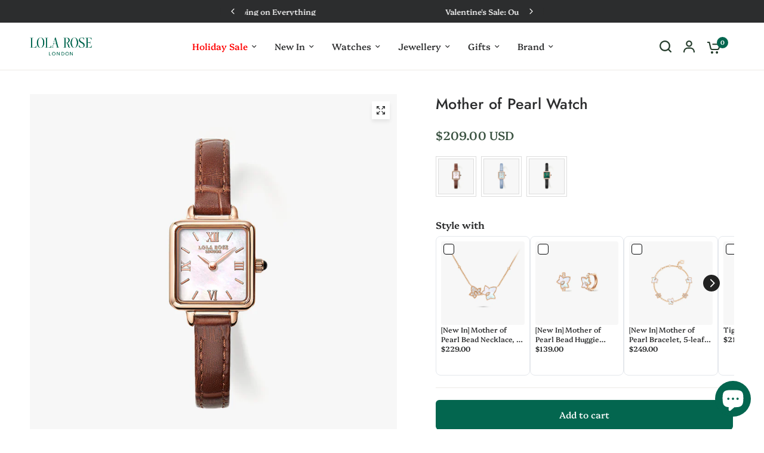

--- FILE ---
content_type: text/html; charset=utf-8
request_url: https://www.lolaroseglobal.com/products/mother-of-pearl-watch-with-brown-leather-strap
body_size: 84722
content:
<!doctype html><html class="no-js" lang="en" dir="ltr">
<head>

  <!-- Google Tag Manager -->
<script>(function(w,d,s,l,i){w[l]=w[l]||[];w[l].push({'gtm.start':
new Date().getTime(),event:'gtm.js'});var f=d.getElementsByTagName(s)[0],
j=d.createElement(s),dl=l!='dataLayer'?'&l='+l:'';j.async=true;j.src=
'https://www.googletagmanager.com/gtm.js?id='+i+dl;f.parentNode.insertBefore(j,f);
})(window,document,'script','dataLayer','GTM-KWZPD8FZ');</script>
<!-- End Google Tag Manager -->
  
<script>(function(w,d,t,r,u){var f,n,i;w[u]=w[u]||[],f=function(){var o={ti:"187126707", enableAutoSpaTracking: true};o.q=w[u],w[u]=new UET(o),w[u].push("pageLoad")},n=d.createElement(t),n.src=r,n.async=1,n.onload=n.onreadystatechange=function(){var s=this.readyState;s&&s!=="loaded"&&s!=="complete"||(f(),n.onload=n.onreadystatechange=null)},i=d.getElementsByTagName(t)[0],i.parentNode.insertBefore(n,i)})(window,document,"script","//bat.bing.com/bat.js","uetq");</script>
<script>
  window.uetq=window.uetq||[];
  window.uetq.push('set', { 'pid': {
    'em': emailAddressVariable,
    'ph': phoneNumberVariable
  }});
</script>  
	<meta charset="utf-8">
	<meta http-equiv="X-UA-Compatible" content="IE=edge,chrome=1">
	<meta name="viewport" content="width=device-width, initial-scale=1, maximum-scale=5, viewport-fit=cover">
	<meta name="theme-color" content="#ffffff">
	<link rel="canonical" href="https://www.lolaroseglobal.com/products/mother-of-pearl-watch-with-brown-leather-strap">
	<link rel="preconnect" href="https://cdn.shopify.com" crossorigin>
	<link rel="preload" as="style" href="//www.lolaroseglobal.com/cdn/shop/t/49/assets/app.css?v=105045977452922683221767855571">
<link rel="preload" as="style" href="//www.lolaroseglobal.com/cdn/shop/t/49/assets/product-grid.css?v=114560676753849700001765969614">
<link rel="preload" as="style" href="//www.lolaroseglobal.com/cdn/shop/t/49/assets/product.css?v=139324477703805579921765969614">



<link rel="preload" as="script" href="//www.lolaroseglobal.com/cdn/shop/t/49/assets/animations.min.js?v=147813703405119417831765969614">

<link rel="preload" as="script" href="//www.lolaroseglobal.com/cdn/shop/t/49/assets/header.js?v=6094887744313169711765969614">
<link rel="preload" as="script" href="//www.lolaroseglobal.com/cdn/shop/t/49/assets/vendor.min.js?v=13569931493010679481765969614">
<link rel="preload" as="script" href="//www.lolaroseglobal.com/cdn/shop/t/49/assets/app.js?v=100906212110729315991766663347">

<script>
window.lazySizesConfig = window.lazySizesConfig || {};
window.lazySizesConfig.expand = 250;
window.lazySizesConfig.loadMode = 1;
window.lazySizesConfig.loadHidden = false;
</script>


	<link rel="icon" type="image/png" href="//www.lolaroseglobal.com/cdn/shop/files/logo1.jpg?crop=center&height=32&v=1674886563&width=32">

	<title>
	Mother of Pearl Watch &ndash; Lola Rose
	</title>

	
	<meta name="description" content="Shop the Lola Rose Mother-of-pearl Watch at official online store, enjoy free shipping and tax. Fast delivery with 2 year warranty. Mother-of-pearl Watch LR2230 key features: Black Onyx Crown, 19mm Mother-Of-Pearl Dial, and Cowhide Strap.">
	
<link rel="preconnect" href="https://fonts.shopifycdn.com" crossorigin>

<meta property="og:site_name" content="Lola Rose">
<meta property="og:url" content="https://www.lolaroseglobal.com/products/mother-of-pearl-watch-with-brown-leather-strap">
<meta property="og:title" content="Mother of Pearl Watch">
<meta property="og:type" content="product">
<meta property="og:description" content="Shop the Lola Rose Mother-of-pearl Watch at official online store, enjoy free shipping and tax. Fast delivery with 2 year warranty. Mother-of-pearl Watch LR2230 key features: Black Onyx Crown, 19mm Mother-Of-Pearl Dial, and Cowhide Strap."><meta property="og:image" content="http://www.lolaroseglobal.com/cdn/shop/files/14_cb540d1b-4b33-4710-8ab1-7d6e3dff94c2.jpg?v=1766992565">
  <meta property="og:image:secure_url" content="https://www.lolaroseglobal.com/cdn/shop/files/14_cb540d1b-4b33-4710-8ab1-7d6e3dff94c2.jpg?v=1766992565">
  <meta property="og:image:width" content="800">
  <meta property="og:image:height" content="800"><meta property="og:price:amount" content="209.00">
  <meta property="og:price:currency" content="USD"><meta name="twitter:card" content="summary_large_image">
<meta name="twitter:title" content="Mother of Pearl Watch">
<meta name="twitter:description" content="Shop the Lola Rose Mother-of-pearl Watch at official online store, enjoy free shipping and tax. Fast delivery with 2 year warranty. Mother-of-pearl Watch LR2230 key features: Black Onyx Crown, 19mm Mother-Of-Pearl Dial, and Cowhide Strap.">


	<link href="//www.lolaroseglobal.com/cdn/shop/t/49/assets/app.css?v=105045977452922683221767855571" rel="stylesheet" type="text/css" media="all" />
	<link href="//www.lolaroseglobal.com/cdn/shop/t/49/assets/custom.css?v=183415132111656414711765969614" rel="stylesheet" type="text/css" media="all" />
	<link href="//www.lolaroseglobal.com/cdn/shop/t/49/assets/product-grid.css?v=114560676753849700001765969614" rel="stylesheet" type="text/css" media="all" />

	<style data-shopify>
	@font-face {
  font-family: Platypi;
  font-weight: 300;
  font-style: normal;
  font-display: swap;
  src: url("//www.lolaroseglobal.com/cdn/fonts/platypi/platypi_n3.ca2828fbaa4e8cdd776c210f4bde9eebc87cbc7d.woff2") format("woff2"),
       url("//www.lolaroseglobal.com/cdn/fonts/platypi/platypi_n3.e0a33bb0825d6f004d3a36a491393238de4feafa.woff") format("woff");
}

@font-face {
  font-family: Platypi;
  font-weight: 500;
  font-style: normal;
  font-display: swap;
  src: url("//www.lolaroseglobal.com/cdn/fonts/platypi/platypi_n5.eceb4a4de281a6ef42e6897768a01dc7adcffdb3.woff2") format("woff2"),
       url("//www.lolaroseglobal.com/cdn/fonts/platypi/platypi_n5.4c88ab31789f4cb5f3b3d72d22ca9d0ab2570110.woff") format("woff");
}

@font-face {
  font-family: Platypi;
  font-weight: 600;
  font-style: normal;
  font-display: swap;
  src: url("//www.lolaroseglobal.com/cdn/fonts/platypi/platypi_n6.1e4a3516ad972eec65dffe5bb550f1ea589dec9c.woff2") format("woff2"),
       url("//www.lolaroseglobal.com/cdn/fonts/platypi/platypi_n6.df7a8bd3946030ff3281955cbfed84a5e9f5f75e.woff") format("woff");
}

@font-face {
  font-family: Platypi;
  font-weight: 300;
  font-style: italic;
  font-display: swap;
  src: url("//www.lolaroseglobal.com/cdn/fonts/platypi/platypi_i3.69f3f79901aecf050a7ef489ca4a80c95acc9f6d.woff2") format("woff2"),
       url("//www.lolaroseglobal.com/cdn/fonts/platypi/platypi_i3.dad477b731819d78fa6a885bd453f7bac4bdcc07.woff") format("woff");
}

@font-face {
  font-family: Platypi;
  font-weight: 600;
  font-style: italic;
  font-display: swap;
  src: url("//www.lolaroseglobal.com/cdn/fonts/platypi/platypi_i6.4deff24108f72cda7a64e0dbb0183e5c42e65ba3.woff2") format("woff2"),
       url("//www.lolaroseglobal.com/cdn/fonts/platypi/platypi_i6.230e155ea7c8d8f245a7c33c806cec5bb5f507ff.woff") format("woff");
}


		@font-face {
  font-family: Jost;
  font-weight: 500;
  font-style: normal;
  font-display: swap;
  src: url("//www.lolaroseglobal.com/cdn/fonts/jost/jost_n5.7c8497861ffd15f4e1284cd221f14658b0e95d61.woff2") format("woff2"),
       url("//www.lolaroseglobal.com/cdn/fonts/jost/jost_n5.fb6a06896db583cc2df5ba1b30d9c04383119dd9.woff") format("woff");
}

@font-face {
  font-family: Jost;
  font-weight: 400;
  font-style: normal;
  font-display: swap;
  src: url("//www.lolaroseglobal.com/cdn/fonts/jost/jost_n4.d47a1b6347ce4a4c9f437608011273009d91f2b7.woff2") format("woff2"),
       url("//www.lolaroseglobal.com/cdn/fonts/jost/jost_n4.791c46290e672b3f85c3d1c651ef2efa3819eadd.woff") format("woff");
}

h1,h2,h3,h4,h5,h6,
	.h1,.h2,.h3,.h4,.h5,.h6,
	.logolink.text-logo,
	.heading-font,
	.h1-xlarge,
	.h1-large,
	blockquote p,
	blockquote span,
	.customer-addresses .my-address .address-index {
		font-style: normal;
		font-weight: 500;
		font-family: Jost, sans-serif;
	}
	body,
	.body-font,
	.thb-product-detail .product-title {
		font-style: normal;
		font-weight: 300;
		font-family: Platypi, serif;
	}
	:root {

		--font-body-scale: 1.0;
		--font-body-line-height-scale: 1.0;
		--font-body-letter-spacing: 0.0em;
		--font-announcement-scale: 1.0;
		--font-body-medium-weight: 500;
    --font-body-bold-weight: 600;
		--font-heading-scale: 0.9;
		--font-heading-line-height-scale: 1.0;
		--font-heading-letter-spacing: 0.01em;
		--font-navigation-scale: 1.0;
		--font-product-price-scale: 0.9;
		--font-product-title-scale: 0.85;
		--font-product-title-line-height-scale: 1.0;
		--button-letter-spacing: 0.0em;

		--block-border-radius: 0px;
		--button-border-radius: 6px;
		--input-border-radius: 6px;

		--bg-body: #ffffff;
		--bg-body-rgb: 255,255,255;
		--bg-body-darken: #f7f7f7;
		--payment-terms-background-color: #ffffff;
		
		--color-body: #2c2d2e;
		--color-body-rgb: 44,45,46;
		--color-heading: #2c2d2e;
		--color-heading-rgb: 44,45,46;

		--color-accent: #03664f;
		--color-accent-hover: #024334;
		--color-accent-rgb: 3,102,79;
		--color-border: #edeae6;
		--color-form-border: #D3D3D3;
		--color-overlay-rgb: 159,163,167;--color-drawer-bg: #ffffff;
			--color-drawer-bg-rgb: 255,255,255;--color-announcement-bar-text: #ffffff;--color-announcement-bar-bg: #2C2D2E;--color-secondary-menu-text: #3b5342;--color-secondary-menu-bg: #f1ece9;--color-header-bg: #ffffff;
			--color-header-bg-rgb: 255,255,255;--color-header-text: #263d2d;
			--color-header-text-rgb: 38,61,45;--color-header-links: #2c2d2e;--color-header-links-hover: #03664f;--color-header-icons: #263d2d;--color-header-border: #E2E2E2;--solid-button-background: #2c2d2e;
			--solid-button-background-hover: #1b1b1c;--solid-button-label: #fcfcfc;--white-button-label: #2c2d2e;--color-price: #3b5342;
			--color-price-rgb: 59,83,66;--color-price-discounted: #8d5d48;--color-star: #FFAA47;--color-inventory-instock: #279A4B;--color-inventory-lowstock: #e97f32;--section-spacing-mobile: 50px;
		--section-spacing-desktop: 70px;--color-product-card-bg: #ffffff;--color-article-card-bg: #fcf9f6;--color-badge-text: #ffffff;--color-badge-sold-out: #D3D3D3;--color-badge-sale: #28a37e;--color-badge-preorder: #03664f;--badge-corner-radius: 0px;--color-footer-heading: #2c2d2e;
			--color-footer-heading-rgb: 44,45,46;--color-footer-text: #2c2d2e;
			--color-footer-text-rgb: 44,45,46;--color-footer-link: #2c2d2e;--color-footer-link-hover: #03664f;--color-footer-border: #D3D3D3;
			--color-footer-border-rgb: 211,211,211;--color-footer-bg: #f4f4f4;}
</style>


	<script>
		window.theme = window.theme || {};
		theme = {
			settings: {
				money_with_currency_format:"\u003cspan class=transcy-money\u003e${{amount}}\u003c\/span\u003e",
				cart_drawer:true},
			routes: {
				root_url: '/',
				cart_url: '/cart',
				cart_add_url: '/cart/add',
				search_url: '/search',
				cart_change_url: '/cart/change',
				cart_update_url: '/cart/update',
				predictive_search_url: '/search/suggest',
			},
			variantStrings: {
        addToCart: `Add to cart`,
        soldOut: `Sold out`,
        unavailable: `Unavailable`,
        preOrder: `Pre-order`,
      },
			strings: {
				requiresTerms: `You must agree with the terms and conditions of sales to check out`,
				shippingEstimatorNoResults: `Sorry, we do not ship to your address.`,
				shippingEstimatorOneResult: `There is one shipping rate for your address:`,
				shippingEstimatorMultipleResults: `There are several shipping rates for your address:`,
				shippingEstimatorError: `One or more error occurred while retrieving shipping rates:`
			}
		};
	</script>

<!-- Google Tag Manager -->
<script>(function(w,d,s,l,i){w[l]=w[l]||[];w[l].push({'gtm.start':
new Date().getTime(),event:'gtm.js'});var f=d.getElementsByTagName(s)[0],
j=d.createElement(s),dl=l!='dataLayer'?'&l='+l:'';j.async=true;j.src=
'https://www.googletagmanager.com/gtm.js?id='+i+dl;f.parentNode.insertBefore(j,f);
})(window,document,'script','dataLayer','GTM-NQS2GB8K');</script>
<!-- End Google Tag Manager -->

  
	<script>window.performance && window.performance.mark && window.performance.mark('shopify.content_for_header.start');</script><meta name="facebook-domain-verification" content="zoldn38g4mjjrml03rgwd0qp0ke93x">
<meta id="shopify-digital-wallet" name="shopify-digital-wallet" content="/55833067603/digital_wallets/dialog">
<meta name="shopify-checkout-api-token" content="480d2916dc06e0411d26c21acce32b3a">
<meta id="in-context-paypal-metadata" data-shop-id="55833067603" data-venmo-supported="false" data-environment="production" data-locale="en_US" data-paypal-v4="true" data-currency="USD">
<link rel="alternate" hreflang="x-default" href="https://www.lolaroseglobal.com/products/mother-of-pearl-watch-with-brown-leather-strap">
<link rel="alternate" hreflang="en" href="https://www.lolaroseglobal.com/products/mother-of-pearl-watch-with-brown-leather-strap">
<link rel="alternate" hreflang="zh-Hant" href="https://www.lolaroseglobal.com/zh/products/%E7%8F%8D%E7%8F%A0%E6%AF%8D%E6%A3%95%E8%A4%90%E8%89%B2%E7%9A%AE%E9%9D%A9">
<link rel="alternate" hreflang="ar" href="https://www.lolaroseglobal.com/ar/products/%D8%A3%D9%85-%D8%A7%D9%84%D9%84%D9%88%D8%AD-%D8%A7%D9%84%D8%B0%D9%8A-%D9%8A%D8%B1%D8%A7%D9%82%D8%A8-%D8%A7%D9%84%D8%AE%D8%B7%D9%8A%D8%A9-%D8%A8%D9%86%D9%8A-%D8%A8%D9%86%D9%8A">
<link rel="alternate" hreflang="de" href="https://www.lolaroseglobal.com/de/products/perlmutt-watch-with-brown-leder-strasse">
<link rel="alternate" hreflang="es" href="https://www.lolaroseglobal.com/es/products/capasto">
<link rel="alternate" hreflang="fr" href="https://www.lolaroseglobal.com/fr/products/nacre-watch-with-brun-cume-srap">
<link rel="alternate" hreflang="it" href="https://www.lolaroseglobal.com/it/products/madre-o-pearl-watch-with-bruno-ciglia">
<link rel="alternate" hreflang="ja" href="https://www.lolaroseglobal.com/ja/products/%E3%83%9E%E3%82%B6%E3%83%BC%E3%82%AA%E3%83%96%E3%83%91%E3%83%BC%E3%83%AB%E3%82%A6%E3%82%A9%E3%83%83%E3%83%81%E3%81%A8%E3%83%96%E3%83%A9%E3%82%A6%E3%83%B3%E3%83%AC%E3%82%B6%E3%83%BC%E3%82%B9%E3%83%88%E3%83%A9%E3%83%83%E3%83%97">
<link rel="alternate" hreflang="th" href="https://www.lolaroseglobal.com/th/products/%E0%B9%81%E0%B8%A1%E0%B9%88%E0%B8%82%E0%B8%AD%E0%B8%87%E0%B9%84%E0%B8%82%E0%B9%88%E0%B8%A1-3">
<link rel="alternate" hreflang="en-CN" href="https://www.lolaroseglobal.com/en-cn/products/mother-of-pearl-watch-with-brown-leather-strap">
<link rel="alternate" hreflang="zh-Hant-CN" href="https://www.lolaroseglobal.com/zh-cn/products/%E7%8F%8D%E7%8F%A0%E6%AF%8D%E6%A3%95%E8%A4%90%E8%89%B2%E7%9A%AE%E9%9D%A9">
<link rel="alternate" hreflang="de-CN" href="https://www.lolaroseglobal.com/de-cn/products/perlmutt-watch-with-brown-leder-strasse">
<link rel="alternate" hreflang="es-CN" href="https://www.lolaroseglobal.com/es-cn/products/capasto">
<link rel="alternate" hreflang="ja-CN" href="https://www.lolaroseglobal.com/ja-cn/products/%E3%83%9E%E3%82%B6%E3%83%BC%E3%82%AA%E3%83%96%E3%83%91%E3%83%BC%E3%83%AB%E3%82%A6%E3%82%A9%E3%83%83%E3%83%81%E3%81%A8%E3%83%96%E3%83%A9%E3%82%A6%E3%83%B3%E3%83%AC%E3%82%B6%E3%83%BC%E3%82%B9%E3%83%88%E3%83%A9%E3%83%83%E3%83%97">
<link rel="alternate" hreflang="ar-CN" href="https://www.lolaroseglobal.com/ar-cn/products/%D8%A3%D9%85-%D8%A7%D9%84%D9%84%D9%88%D8%AD-%D8%A7%D9%84%D8%B0%D9%8A-%D9%8A%D8%B1%D8%A7%D9%82%D8%A8-%D8%A7%D9%84%D8%AE%D8%B7%D9%8A%D8%A9-%D8%A8%D9%86%D9%8A-%D8%A8%D9%86%D9%8A">
<link rel="alternate" hreflang="it-CN" href="https://www.lolaroseglobal.com/it-cn/products/madre-o-pearl-watch-with-bruno-ciglia">
<link rel="alternate" hreflang="fr-CN" href="https://www.lolaroseglobal.com/fr-cn/products/nacre-watch-with-brun-cume-srap">
<link rel="alternate" hreflang="th-CN" href="https://www.lolaroseglobal.com/th-cn/products/%E0%B9%81%E0%B8%A1%E0%B9%88%E0%B8%82%E0%B8%AD%E0%B8%87%E0%B9%84%E0%B8%82%E0%B9%88%E0%B8%A1-3">
<link rel="alternate" hreflang="en-JP" href="https://www.lolaroseglobal.com/en-jp/products/mother-of-pearl-watch-with-brown-leather-strap">
<link rel="alternate" hreflang="de-JP" href="https://www.lolaroseglobal.com/de-jp/products/perlmutt-watch-with-brown-leder-strasse">
<link rel="alternate" hreflang="zh-Hant-JP" href="https://www.lolaroseglobal.com/zh-jp/products/%E7%8F%8D%E7%8F%A0%E6%AF%8D%E6%A3%95%E8%A4%90%E8%89%B2%E7%9A%AE%E9%9D%A9">
<link rel="alternate" hreflang="es-JP" href="https://www.lolaroseglobal.com/es-jp/products/capasto">
<link rel="alternate" hreflang="ja-JP" href="https://www.lolaroseglobal.com/ja-jp/products/%E3%83%9E%E3%82%B6%E3%83%BC%E3%82%AA%E3%83%96%E3%83%91%E3%83%BC%E3%83%AB%E3%82%A6%E3%82%A9%E3%83%83%E3%83%81%E3%81%A8%E3%83%96%E3%83%A9%E3%82%A6%E3%83%B3%E3%83%AC%E3%82%B6%E3%83%BC%E3%82%B9%E3%83%88%E3%83%A9%E3%83%83%E3%83%97">
<link rel="alternate" hreflang="ar-JP" href="https://www.lolaroseglobal.com/ar-jp/products/%D8%A3%D9%85-%D8%A7%D9%84%D9%84%D9%88%D8%AD-%D8%A7%D9%84%D8%B0%D9%8A-%D9%8A%D8%B1%D8%A7%D9%82%D8%A8-%D8%A7%D9%84%D8%AE%D8%B7%D9%8A%D8%A9-%D8%A8%D9%86%D9%8A-%D8%A8%D9%86%D9%8A">
<link rel="alternate" hreflang="it-JP" href="https://www.lolaroseglobal.com/it-jp/products/madre-o-pearl-watch-with-bruno-ciglia">
<link rel="alternate" hreflang="fr-JP" href="https://www.lolaroseglobal.com/fr-jp/products/nacre-watch-with-brun-cume-srap">
<link rel="alternate" hreflang="th-JP" href="https://www.lolaroseglobal.com/th-jp/products/%E0%B9%81%E0%B8%A1%E0%B9%88%E0%B8%82%E0%B8%AD%E0%B8%87%E0%B9%84%E0%B8%82%E0%B9%88%E0%B8%A1-3">
<link rel="alternate" hreflang="en-SA" href="https://www.lolaroseglobal.com/en-sa/products/mother-of-pearl-watch-with-brown-leather-strap">
<link rel="alternate" hreflang="de-SA" href="https://www.lolaroseglobal.com/de-sa/products/perlmutt-watch-with-brown-leder-strasse">
<link rel="alternate" hreflang="zh-Hant-SA" href="https://www.lolaroseglobal.com/zh-sa/products/%E7%8F%8D%E7%8F%A0%E6%AF%8D%E6%A3%95%E8%A4%90%E8%89%B2%E7%9A%AE%E9%9D%A9">
<link rel="alternate" hreflang="es-SA" href="https://www.lolaroseglobal.com/es-sa/products/capasto">
<link rel="alternate" hreflang="ja-SA" href="https://www.lolaroseglobal.com/ja-sa/products/%E3%83%9E%E3%82%B6%E3%83%BC%E3%82%AA%E3%83%96%E3%83%91%E3%83%BC%E3%83%AB%E3%82%A6%E3%82%A9%E3%83%83%E3%83%81%E3%81%A8%E3%83%96%E3%83%A9%E3%82%A6%E3%83%B3%E3%83%AC%E3%82%B6%E3%83%BC%E3%82%B9%E3%83%88%E3%83%A9%E3%83%83%E3%83%97">
<link rel="alternate" hreflang="ar-SA" href="https://www.lolaroseglobal.com/ar-sa/products/%D8%A3%D9%85-%D8%A7%D9%84%D9%84%D9%88%D8%AD-%D8%A7%D9%84%D8%B0%D9%8A-%D9%8A%D8%B1%D8%A7%D9%82%D8%A8-%D8%A7%D9%84%D8%AE%D8%B7%D9%8A%D8%A9-%D8%A8%D9%86%D9%8A-%D8%A8%D9%86%D9%8A">
<link rel="alternate" hreflang="it-SA" href="https://www.lolaroseglobal.com/it-sa/products/madre-o-pearl-watch-with-bruno-ciglia">
<link rel="alternate" hreflang="fr-SA" href="https://www.lolaroseglobal.com/fr-sa/products/nacre-watch-with-brun-cume-srap">
<link rel="alternate" hreflang="th-SA" href="https://www.lolaroseglobal.com/th-sa/products/%E0%B9%81%E0%B8%A1%E0%B9%88%E0%B8%82%E0%B8%AD%E0%B8%87%E0%B9%84%E0%B8%82%E0%B9%88%E0%B8%A1-3">
<link rel="alternate" hreflang="en-IT" href="https://www.lolaroseglobal.com/en-it/products/mother-of-pearl-watch-with-brown-leather-strap">
<link rel="alternate" hreflang="de-IT" href="https://www.lolaroseglobal.com/de-it/products/perlmutt-watch-with-brown-leder-strasse">
<link rel="alternate" hreflang="zh-Hant-IT" href="https://www.lolaroseglobal.com/zh-it/products/%E7%8F%8D%E7%8F%A0%E6%AF%8D%E6%A3%95%E8%A4%90%E8%89%B2%E7%9A%AE%E9%9D%A9">
<link rel="alternate" hreflang="es-IT" href="https://www.lolaroseglobal.com/es-it/products/capasto">
<link rel="alternate" hreflang="ja-IT" href="https://www.lolaroseglobal.com/ja-it/products/%E3%83%9E%E3%82%B6%E3%83%BC%E3%82%AA%E3%83%96%E3%83%91%E3%83%BC%E3%83%AB%E3%82%A6%E3%82%A9%E3%83%83%E3%83%81%E3%81%A8%E3%83%96%E3%83%A9%E3%82%A6%E3%83%B3%E3%83%AC%E3%82%B6%E3%83%BC%E3%82%B9%E3%83%88%E3%83%A9%E3%83%83%E3%83%97">
<link rel="alternate" hreflang="ar-IT" href="https://www.lolaroseglobal.com/ar-it/products/%D8%A3%D9%85-%D8%A7%D9%84%D9%84%D9%88%D8%AD-%D8%A7%D9%84%D8%B0%D9%8A-%D9%8A%D8%B1%D8%A7%D9%82%D8%A8-%D8%A7%D9%84%D8%AE%D8%B7%D9%8A%D8%A9-%D8%A8%D9%86%D9%8A-%D8%A8%D9%86%D9%8A">
<link rel="alternate" hreflang="it-IT" href="https://www.lolaroseglobal.com/it-it/products/madre-o-pearl-watch-with-bruno-ciglia">
<link rel="alternate" hreflang="th-IT" href="https://www.lolaroseglobal.com/th-it/products/%E0%B9%81%E0%B8%A1%E0%B9%88%E0%B8%82%E0%B8%AD%E0%B8%87%E0%B9%84%E0%B8%82%E0%B9%88%E0%B8%A1-3">
<link rel="alternate" hreflang="en-CH" href="https://www.lolaroseglobal.com/en-ch/products/mother-of-pearl-watch-with-brown-leather-strap">
<link rel="alternate" hreflang="de-CH" href="https://www.lolaroseglobal.com/de-ch/products/perlmutt-watch-with-brown-leder-strasse">
<link rel="alternate" hreflang="zh-Hant-CH" href="https://www.lolaroseglobal.com/zh-ch/products/%E7%8F%8D%E7%8F%A0%E6%AF%8D%E6%A3%95%E8%A4%90%E8%89%B2%E7%9A%AE%E9%9D%A9">
<link rel="alternate" hreflang="es-CH" href="https://www.lolaroseglobal.com/es-ch/products/capasto">
<link rel="alternate" hreflang="ja-CH" href="https://www.lolaroseglobal.com/ja-ch/products/%E3%83%9E%E3%82%B6%E3%83%BC%E3%82%AA%E3%83%96%E3%83%91%E3%83%BC%E3%83%AB%E3%82%A6%E3%82%A9%E3%83%83%E3%83%81%E3%81%A8%E3%83%96%E3%83%A9%E3%82%A6%E3%83%B3%E3%83%AC%E3%82%B6%E3%83%BC%E3%82%B9%E3%83%88%E3%83%A9%E3%83%83%E3%83%97">
<link rel="alternate" hreflang="ar-CH" href="https://www.lolaroseglobal.com/ar-ch/products/%D8%A3%D9%85-%D8%A7%D9%84%D9%84%D9%88%D8%AD-%D8%A7%D9%84%D8%B0%D9%8A-%D9%8A%D8%B1%D8%A7%D9%82%D8%A8-%D8%A7%D9%84%D8%AE%D8%B7%D9%8A%D8%A9-%D8%A8%D9%86%D9%8A-%D8%A8%D9%86%D9%8A">
<link rel="alternate" hreflang="fr-CH" href="https://www.lolaroseglobal.com/fr-ch/products/nacre-watch-with-brun-cume-srap">
<link rel="alternate" hreflang="it-CH" href="https://www.lolaroseglobal.com/it-ch/products/madre-o-pearl-watch-with-bruno-ciglia">
<link rel="alternate" hreflang="th-CH" href="https://www.lolaroseglobal.com/th-ch/products/%E0%B9%81%E0%B8%A1%E0%B9%88%E0%B8%82%E0%B8%AD%E0%B8%87%E0%B9%84%E0%B8%82%E0%B9%88%E0%B8%A1-3">
<link rel="alternate" hreflang="en-MX" href="https://www.lolaroseglobal.com/en-mx/products/mother-of-pearl-watch-with-brown-leather-strap">
<link rel="alternate" hreflang="de-MX" href="https://www.lolaroseglobal.com/de-mx/products/perlmutt-watch-with-brown-leder-strasse">
<link rel="alternate" hreflang="ja-MX" href="https://www.lolaroseglobal.com/ja-mx/products/%E3%83%9E%E3%82%B6%E3%83%BC%E3%82%AA%E3%83%96%E3%83%91%E3%83%BC%E3%83%AB%E3%82%A6%E3%82%A9%E3%83%83%E3%83%81%E3%81%A8%E3%83%96%E3%83%A9%E3%82%A6%E3%83%B3%E3%83%AC%E3%82%B6%E3%83%BC%E3%82%B9%E3%83%88%E3%83%A9%E3%83%83%E3%83%97">
<link rel="alternate" hreflang="ar-MX" href="https://www.lolaroseglobal.com/ar-mx/products/%D8%A3%D9%85-%D8%A7%D9%84%D9%84%D9%88%D8%AD-%D8%A7%D9%84%D8%B0%D9%8A-%D9%8A%D8%B1%D8%A7%D9%82%D8%A8-%D8%A7%D9%84%D8%AE%D8%B7%D9%8A%D8%A9-%D8%A8%D9%86%D9%8A-%D8%A8%D9%86%D9%8A">
<link rel="alternate" hreflang="fr-MX" href="https://www.lolaroseglobal.com/fr-mx/products/nacre-watch-with-brun-cume-srap">
<link rel="alternate" hreflang="it-MX" href="https://www.lolaroseglobal.com/it-mx/products/madre-o-pearl-watch-with-bruno-ciglia">
<link rel="alternate" hreflang="es-MX" href="https://www.lolaroseglobal.com/es-mx/products/capasto">
<link rel="alternate" hreflang="th-MX" href="https://www.lolaroseglobal.com/th-mx/products/%E0%B9%81%E0%B8%A1%E0%B9%88%E0%B8%82%E0%B8%AD%E0%B8%87%E0%B9%84%E0%B8%82%E0%B9%88%E0%B8%A1-3">
<link rel="alternate" hreflang="en-FR" href="https://www.lolaroseglobal.com/en-fr/products/mother-of-pearl-watch-with-brown-leather-strap">
<link rel="alternate" hreflang="de-FR" href="https://www.lolaroseglobal.com/de-fr/products/perlmutt-watch-with-brown-leder-strasse">
<link rel="alternate" hreflang="zh-Hant-FR" href="https://www.lolaroseglobal.com/zh-fr/products/%E7%8F%8D%E7%8F%A0%E6%AF%8D%E6%A3%95%E8%A4%90%E8%89%B2%E7%9A%AE%E9%9D%A9">
<link rel="alternate" hreflang="es-FR" href="https://www.lolaroseglobal.com/es-fr/products/capasto">
<link rel="alternate" hreflang="ja-FR" href="https://www.lolaroseglobal.com/ja-fr/products/%E3%83%9E%E3%82%B6%E3%83%BC%E3%82%AA%E3%83%96%E3%83%91%E3%83%BC%E3%83%AB%E3%82%A6%E3%82%A9%E3%83%83%E3%83%81%E3%81%A8%E3%83%96%E3%83%A9%E3%82%A6%E3%83%B3%E3%83%AC%E3%82%B6%E3%83%BC%E3%82%B9%E3%83%88%E3%83%A9%E3%83%83%E3%83%97">
<link rel="alternate" hreflang="ar-FR" href="https://www.lolaroseglobal.com/ar-fr/products/%D8%A3%D9%85-%D8%A7%D9%84%D9%84%D9%88%D8%AD-%D8%A7%D9%84%D8%B0%D9%8A-%D9%8A%D8%B1%D8%A7%D9%82%D8%A8-%D8%A7%D9%84%D8%AE%D8%B7%D9%8A%D8%A9-%D8%A8%D9%86%D9%8A-%D8%A8%D9%86%D9%8A">
<link rel="alternate" hreflang="fr-FR" href="https://www.lolaroseglobal.com/fr-fr/products/nacre-watch-with-brun-cume-srap">
<link rel="alternate" hreflang="it-FR" href="https://www.lolaroseglobal.com/it-fr/products/madre-o-pearl-watch-with-bruno-ciglia">
<link rel="alternate" hreflang="th-FR" href="https://www.lolaroseglobal.com/th-fr/products/%E0%B9%81%E0%B8%A1%E0%B9%88%E0%B8%82%E0%B8%AD%E0%B8%87%E0%B9%84%E0%B8%82%E0%B9%88%E0%B8%A1-3">
<link rel="alternate" hreflang="en-DE" href="https://www.lolaroseglobal.com/en-de/products/mother-of-pearl-watch-with-brown-leather-strap">
<link rel="alternate" hreflang="de-DE" href="https://www.lolaroseglobal.com/de-de/products/perlmutt-watch-with-brown-leder-strasse">
<link rel="alternate" hreflang="zh-Hant-DE" href="https://www.lolaroseglobal.com/zh-de/products/%E7%8F%8D%E7%8F%A0%E6%AF%8D%E6%A3%95%E8%A4%90%E8%89%B2%E7%9A%AE%E9%9D%A9">
<link rel="alternate" hreflang="es-DE" href="https://www.lolaroseglobal.com/es-de/products/capasto">
<link rel="alternate" hreflang="ja-DE" href="https://www.lolaroseglobal.com/ja-de/products/%E3%83%9E%E3%82%B6%E3%83%BC%E3%82%AA%E3%83%96%E3%83%91%E3%83%BC%E3%83%AB%E3%82%A6%E3%82%A9%E3%83%83%E3%83%81%E3%81%A8%E3%83%96%E3%83%A9%E3%82%A6%E3%83%B3%E3%83%AC%E3%82%B6%E3%83%BC%E3%82%B9%E3%83%88%E3%83%A9%E3%83%83%E3%83%97">
<link rel="alternate" hreflang="ar-DE" href="https://www.lolaroseglobal.com/ar-de/products/%D8%A3%D9%85-%D8%A7%D9%84%D9%84%D9%88%D8%AD-%D8%A7%D9%84%D8%B0%D9%8A-%D9%8A%D8%B1%D8%A7%D9%82%D8%A8-%D8%A7%D9%84%D8%AE%D8%B7%D9%8A%D8%A9-%D8%A8%D9%86%D9%8A-%D8%A8%D9%86%D9%8A">
<link rel="alternate" hreflang="fr-DE" href="https://www.lolaroseglobal.com/fr-de/products/nacre-watch-with-brun-cume-srap">
<link rel="alternate" hreflang="it-DE" href="https://www.lolaroseglobal.com/it-de/products/madre-o-pearl-watch-with-bruno-ciglia">
<link rel="alternate" hreflang="th-DE" href="https://www.lolaroseglobal.com/th-de/products/%E0%B9%81%E0%B8%A1%E0%B9%88%E0%B8%82%E0%B8%AD%E0%B8%87%E0%B9%84%E0%B8%82%E0%B9%88%E0%B8%A1-3">
<link rel="alternate" hreflang="en-AU" href="https://www.lolaroseglobal.com/en-au/products/mother-of-pearl-watch-with-brown-leather-strap">
<link rel="alternate" hreflang="de-AU" href="https://www.lolaroseglobal.com/de-au/products/perlmutt-watch-with-brown-leder-strasse">
<link rel="alternate" hreflang="es-AU" href="https://www.lolaroseglobal.com/es-au/products/capasto">
<link rel="alternate" hreflang="ja-AU" href="https://www.lolaroseglobal.com/ja-au/products/%E3%83%9E%E3%82%B6%E3%83%BC%E3%82%AA%E3%83%96%E3%83%91%E3%83%BC%E3%83%AB%E3%82%A6%E3%82%A9%E3%83%83%E3%83%81%E3%81%A8%E3%83%96%E3%83%A9%E3%82%A6%E3%83%B3%E3%83%AC%E3%82%B6%E3%83%BC%E3%82%B9%E3%83%88%E3%83%A9%E3%83%83%E3%83%97">
<link rel="alternate" hreflang="ar-AU" href="https://www.lolaroseglobal.com/ar-au/products/%D8%A3%D9%85-%D8%A7%D9%84%D9%84%D9%88%D8%AD-%D8%A7%D9%84%D8%B0%D9%8A-%D9%8A%D8%B1%D8%A7%D9%82%D8%A8-%D8%A7%D9%84%D8%AE%D8%B7%D9%8A%D8%A9-%D8%A8%D9%86%D9%8A-%D8%A8%D9%86%D9%8A">
<link rel="alternate" hreflang="fr-AU" href="https://www.lolaroseglobal.com/fr-au/products/nacre-watch-with-brun-cume-srap">
<link rel="alternate" hreflang="it-AU" href="https://www.lolaroseglobal.com/it-au/products/madre-o-pearl-watch-with-bruno-ciglia">
<link rel="alternate" hreflang="th-AU" href="https://www.lolaroseglobal.com/th-au/products/%E0%B9%81%E0%B8%A1%E0%B9%88%E0%B8%82%E0%B8%AD%E0%B8%87%E0%B9%84%E0%B8%82%E0%B9%88%E0%B8%A1-3">
<link rel="alternate" hreflang="en-CA" href="https://www.lolaroseglobal.com/en-ca/products/mother-of-pearl-watch-with-brown-leather-strap">
<link rel="alternate" hreflang="de-CA" href="https://www.lolaroseglobal.com/de-ca/products/perlmutt-watch-with-brown-leder-strasse">
<link rel="alternate" hreflang="es-CA" href="https://www.lolaroseglobal.com/es-ca/products/capasto">
<link rel="alternate" hreflang="ja-CA" href="https://www.lolaroseglobal.com/ja-ca/products/%E3%83%9E%E3%82%B6%E3%83%BC%E3%82%AA%E3%83%96%E3%83%91%E3%83%BC%E3%83%AB%E3%82%A6%E3%82%A9%E3%83%83%E3%83%81%E3%81%A8%E3%83%96%E3%83%A9%E3%82%A6%E3%83%B3%E3%83%AC%E3%82%B6%E3%83%BC%E3%82%B9%E3%83%88%E3%83%A9%E3%83%83%E3%83%97">
<link rel="alternate" hreflang="ar-CA" href="https://www.lolaroseglobal.com/ar-ca/products/%D8%A3%D9%85-%D8%A7%D9%84%D9%84%D9%88%D8%AD-%D8%A7%D9%84%D8%B0%D9%8A-%D9%8A%D8%B1%D8%A7%D9%82%D8%A8-%D8%A7%D9%84%D8%AE%D8%B7%D9%8A%D8%A9-%D8%A8%D9%86%D9%8A-%D8%A8%D9%86%D9%8A">
<link rel="alternate" hreflang="fr-CA" href="https://www.lolaroseglobal.com/fr-ca/products/nacre-watch-with-brun-cume-srap">
<link rel="alternate" hreflang="it-CA" href="https://www.lolaroseglobal.com/it-ca/products/madre-o-pearl-watch-with-bruno-ciglia">
<link rel="alternate" hreflang="th-CA" href="https://www.lolaroseglobal.com/th-ca/products/%E0%B9%81%E0%B8%A1%E0%B9%88%E0%B8%82%E0%B8%AD%E0%B8%87%E0%B9%84%E0%B8%82%E0%B9%88%E0%B8%A1-3">
<link rel="alternate" hreflang="en-QA" href="https://www.lolaroseglobal.com/en-qa/products/mother-of-pearl-watch-with-brown-leather-strap">
<link rel="alternate" hreflang="de-QA" href="https://www.lolaroseglobal.com/de-qa/products/perlmutt-watch-with-brown-leder-strasse">
<link rel="alternate" hreflang="zh-Hant-QA" href="https://www.lolaroseglobal.com/zh-qa/products/%E7%8F%8D%E7%8F%A0%E6%AF%8D%E6%A3%95%E8%A4%90%E8%89%B2%E7%9A%AE%E9%9D%A9">
<link rel="alternate" hreflang="es-QA" href="https://www.lolaroseglobal.com/es-qa/products/capasto">
<link rel="alternate" hreflang="ja-QA" href="https://www.lolaroseglobal.com/ja-qa/products/%E3%83%9E%E3%82%B6%E3%83%BC%E3%82%AA%E3%83%96%E3%83%91%E3%83%BC%E3%83%AB%E3%82%A6%E3%82%A9%E3%83%83%E3%83%81%E3%81%A8%E3%83%96%E3%83%A9%E3%82%A6%E3%83%B3%E3%83%AC%E3%82%B6%E3%83%BC%E3%82%B9%E3%83%88%E3%83%A9%E3%83%83%E3%83%97">
<link rel="alternate" hreflang="ar-QA" href="https://www.lolaroseglobal.com/ar-qa/products/%D8%A3%D9%85-%D8%A7%D9%84%D9%84%D9%88%D8%AD-%D8%A7%D9%84%D8%B0%D9%8A-%D9%8A%D8%B1%D8%A7%D9%82%D8%A8-%D8%A7%D9%84%D8%AE%D8%B7%D9%8A%D8%A9-%D8%A8%D9%86%D9%8A-%D8%A8%D9%86%D9%8A">
<link rel="alternate" hreflang="fr-QA" href="https://www.lolaroseglobal.com/fr-qa/products/nacre-watch-with-brun-cume-srap">
<link rel="alternate" hreflang="it-QA" href="https://www.lolaroseglobal.com/it-qa/products/madre-o-pearl-watch-with-bruno-ciglia">
<link rel="alternate" hreflang="th-QA" href="https://www.lolaroseglobal.com/th-qa/products/%E0%B9%81%E0%B8%A1%E0%B9%88%E0%B8%82%E0%B8%AD%E0%B8%87%E0%B9%84%E0%B8%82%E0%B9%88%E0%B8%A1-3">
<link rel="alternate" hreflang="en-NO" href="https://www.lolaroseglobal.com/en-no/products/mother-of-pearl-watch-with-brown-leather-strap">
<link rel="alternate" hreflang="de-NO" href="https://www.lolaroseglobal.com/de-no/products/perlmutt-watch-with-brown-leder-strasse">
<link rel="alternate" hreflang="es-NO" href="https://www.lolaroseglobal.com/es-no/products/capasto">
<link rel="alternate" hreflang="ja-NO" href="https://www.lolaroseglobal.com/ja-no/products/%E3%83%9E%E3%82%B6%E3%83%BC%E3%82%AA%E3%83%96%E3%83%91%E3%83%BC%E3%83%AB%E3%82%A6%E3%82%A9%E3%83%83%E3%83%81%E3%81%A8%E3%83%96%E3%83%A9%E3%82%A6%E3%83%B3%E3%83%AC%E3%82%B6%E3%83%BC%E3%82%B9%E3%83%88%E3%83%A9%E3%83%83%E3%83%97">
<link rel="alternate" hreflang="ar-NO" href="https://www.lolaroseglobal.com/ar-no/products/%D8%A3%D9%85-%D8%A7%D9%84%D9%84%D9%88%D8%AD-%D8%A7%D9%84%D8%B0%D9%8A-%D9%8A%D8%B1%D8%A7%D9%82%D8%A8-%D8%A7%D9%84%D8%AE%D8%B7%D9%8A%D8%A9-%D8%A8%D9%86%D9%8A-%D8%A8%D9%86%D9%8A">
<link rel="alternate" hreflang="fr-NO" href="https://www.lolaroseglobal.com/fr-no/products/nacre-watch-with-brun-cume-srap">
<link rel="alternate" hreflang="it-NO" href="https://www.lolaroseglobal.com/it-no/products/madre-o-pearl-watch-with-bruno-ciglia">
<link rel="alternate" hreflang="th-NO" href="https://www.lolaroseglobal.com/th-no/products/%E0%B9%81%E0%B8%A1%E0%B9%88%E0%B8%82%E0%B8%AD%E0%B8%87%E0%B9%84%E0%B8%82%E0%B9%88%E0%B8%A1-3">
<link rel="alternate" hreflang="en-BE" href="https://www.lolaroseglobal.com/en-be/products/mother-of-pearl-watch-with-brown-leather-strap">
<link rel="alternate" hreflang="de-BE" href="https://www.lolaroseglobal.com/de-be/products/perlmutt-watch-with-brown-leder-strasse">
<link rel="alternate" hreflang="es-BE" href="https://www.lolaroseglobal.com/es-be/products/capasto">
<link rel="alternate" hreflang="ja-BE" href="https://www.lolaroseglobal.com/ja-be/products/%E3%83%9E%E3%82%B6%E3%83%BC%E3%82%AA%E3%83%96%E3%83%91%E3%83%BC%E3%83%AB%E3%82%A6%E3%82%A9%E3%83%83%E3%83%81%E3%81%A8%E3%83%96%E3%83%A9%E3%82%A6%E3%83%B3%E3%83%AC%E3%82%B6%E3%83%BC%E3%82%B9%E3%83%88%E3%83%A9%E3%83%83%E3%83%97">
<link rel="alternate" hreflang="ar-BE" href="https://www.lolaroseglobal.com/ar-be/products/%D8%A3%D9%85-%D8%A7%D9%84%D9%84%D9%88%D8%AD-%D8%A7%D9%84%D8%B0%D9%8A-%D9%8A%D8%B1%D8%A7%D9%82%D8%A8-%D8%A7%D9%84%D8%AE%D8%B7%D9%8A%D8%A9-%D8%A8%D9%86%D9%8A-%D8%A8%D9%86%D9%8A">
<link rel="alternate" hreflang="fr-BE" href="https://www.lolaroseglobal.com/fr-be/products/nacre-watch-with-brun-cume-srap">
<link rel="alternate" hreflang="it-BE" href="https://www.lolaroseglobal.com/it-be/products/madre-o-pearl-watch-with-bruno-ciglia">
<link rel="alternate" hreflang="en-TH" href="https://www.lolaroseglobal.com/en-th/products/mother-of-pearl-watch-with-brown-leather-strap">
<link rel="alternate" hreflang="de-TH" href="https://www.lolaroseglobal.com/de-th/products/perlmutt-watch-with-brown-leder-strasse">
<link rel="alternate" hreflang="zh-Hant-TH" href="https://www.lolaroseglobal.com/zh-th/products/%E7%8F%8D%E7%8F%A0%E6%AF%8D%E6%A3%95%E8%A4%90%E8%89%B2%E7%9A%AE%E9%9D%A9">
<link rel="alternate" hreflang="es-TH" href="https://www.lolaroseglobal.com/es-th/products/capasto">
<link rel="alternate" hreflang="ja-TH" href="https://www.lolaroseglobal.com/ja-th/products/%E3%83%9E%E3%82%B6%E3%83%BC%E3%82%AA%E3%83%96%E3%83%91%E3%83%BC%E3%83%AB%E3%82%A6%E3%82%A9%E3%83%83%E3%83%81%E3%81%A8%E3%83%96%E3%83%A9%E3%82%A6%E3%83%B3%E3%83%AC%E3%82%B6%E3%83%BC%E3%82%B9%E3%83%88%E3%83%A9%E3%83%83%E3%83%97">
<link rel="alternate" hreflang="ar-TH" href="https://www.lolaroseglobal.com/ar-th/products/%D8%A3%D9%85-%D8%A7%D9%84%D9%84%D9%88%D8%AD-%D8%A7%D9%84%D8%B0%D9%8A-%D9%8A%D8%B1%D8%A7%D9%82%D8%A8-%D8%A7%D9%84%D8%AE%D8%B7%D9%8A%D8%A9-%D8%A8%D9%86%D9%8A-%D8%A8%D9%86%D9%8A">
<link rel="alternate" hreflang="fr-TH" href="https://www.lolaroseglobal.com/fr-th/products/nacre-watch-with-brun-cume-srap">
<link rel="alternate" hreflang="it-TH" href="https://www.lolaroseglobal.com/it-th/products/madre-o-pearl-watch-with-bruno-ciglia">
<link rel="alternate" hreflang="th-TH" href="https://www.lolaroseglobal.com/th-th/products/%E0%B9%81%E0%B8%A1%E0%B9%88%E0%B8%82%E0%B8%AD%E0%B8%87%E0%B9%84%E0%B8%82%E0%B9%88%E0%B8%A1-3">
<link rel="alternate" hreflang="zh-Hant-AE" href="https://www.lolaroseglobal.com/zh/products/%E7%8F%8D%E7%8F%A0%E6%AF%8D%E6%A3%95%E8%A4%90%E8%89%B2%E7%9A%AE%E9%9D%A9">
<link rel="alternate" hreflang="zh-Hant-AG" href="https://www.lolaroseglobal.com/zh/products/%E7%8F%8D%E7%8F%A0%E6%AF%8D%E6%A3%95%E8%A4%90%E8%89%B2%E7%9A%AE%E9%9D%A9">
<link rel="alternate" hreflang="zh-Hant-AO" href="https://www.lolaroseglobal.com/zh/products/%E7%8F%8D%E7%8F%A0%E6%AF%8D%E6%A3%95%E8%A4%90%E8%89%B2%E7%9A%AE%E9%9D%A9">
<link rel="alternate" hreflang="zh-Hant-AT" href="https://www.lolaroseglobal.com/zh/products/%E7%8F%8D%E7%8F%A0%E6%AF%8D%E6%A3%95%E8%A4%90%E8%89%B2%E7%9A%AE%E9%9D%A9">
<link rel="alternate" hreflang="zh-Hant-BG" href="https://www.lolaroseglobal.com/zh/products/%E7%8F%8D%E7%8F%A0%E6%AF%8D%E6%A3%95%E8%A4%90%E8%89%B2%E7%9A%AE%E9%9D%A9">
<link rel="alternate" hreflang="zh-Hant-BH" href="https://www.lolaroseglobal.com/zh/products/%E7%8F%8D%E7%8F%A0%E6%AF%8D%E6%A3%95%E8%A4%90%E8%89%B2%E7%9A%AE%E9%9D%A9">
<link rel="alternate" hreflang="zh-Hant-BN" href="https://www.lolaroseglobal.com/zh/products/%E7%8F%8D%E7%8F%A0%E6%AF%8D%E6%A3%95%E8%A4%90%E8%89%B2%E7%9A%AE%E9%9D%A9">
<link rel="alternate" hreflang="zh-Hant-BR" href="https://www.lolaroseglobal.com/zh/products/%E7%8F%8D%E7%8F%A0%E6%AF%8D%E6%A3%95%E8%A4%90%E8%89%B2%E7%9A%AE%E9%9D%A9">
<link rel="alternate" hreflang="zh-Hant-CO" href="https://www.lolaroseglobal.com/zh/products/%E7%8F%8D%E7%8F%A0%E6%AF%8D%E6%A3%95%E8%A4%90%E8%89%B2%E7%9A%AE%E9%9D%A9">
<link rel="alternate" hreflang="zh-Hant-CZ" href="https://www.lolaroseglobal.com/zh/products/%E7%8F%8D%E7%8F%A0%E6%AF%8D%E6%A3%95%E8%A4%90%E8%89%B2%E7%9A%AE%E9%9D%A9">
<link rel="alternate" hreflang="zh-Hant-DK" href="https://www.lolaroseglobal.com/zh/products/%E7%8F%8D%E7%8F%A0%E6%AF%8D%E6%A3%95%E8%A4%90%E8%89%B2%E7%9A%AE%E9%9D%A9">
<link rel="alternate" hreflang="zh-Hant-ES" href="https://www.lolaroseglobal.com/zh/products/%E7%8F%8D%E7%8F%A0%E6%AF%8D%E6%A3%95%E8%A4%90%E8%89%B2%E7%9A%AE%E9%9D%A9">
<link rel="alternate" hreflang="zh-Hant-FI" href="https://www.lolaroseglobal.com/zh/products/%E7%8F%8D%E7%8F%A0%E6%AF%8D%E6%A3%95%E8%A4%90%E8%89%B2%E7%9A%AE%E9%9D%A9">
<link rel="alternate" hreflang="zh-Hant-GB" href="https://www.lolaroseglobal.com/zh/products/%E7%8F%8D%E7%8F%A0%E6%AF%8D%E6%A3%95%E8%A4%90%E8%89%B2%E7%9A%AE%E9%9D%A9">
<link rel="alternate" hreflang="zh-Hant-GH" href="https://www.lolaroseglobal.com/zh/products/%E7%8F%8D%E7%8F%A0%E6%AF%8D%E6%A3%95%E8%A4%90%E8%89%B2%E7%9A%AE%E9%9D%A9">
<link rel="alternate" hreflang="zh-Hant-GR" href="https://www.lolaroseglobal.com/zh/products/%E7%8F%8D%E7%8F%A0%E6%AF%8D%E6%A3%95%E8%A4%90%E8%89%B2%E7%9A%AE%E9%9D%A9">
<link rel="alternate" hreflang="zh-Hant-HK" href="https://www.lolaroseglobal.com/zh/products/%E7%8F%8D%E7%8F%A0%E6%AF%8D%E6%A3%95%E8%A4%90%E8%89%B2%E7%9A%AE%E9%9D%A9">
<link rel="alternate" hreflang="zh-Hant-HR" href="https://www.lolaroseglobal.com/zh/products/%E7%8F%8D%E7%8F%A0%E6%AF%8D%E6%A3%95%E8%A4%90%E8%89%B2%E7%9A%AE%E9%9D%A9">
<link rel="alternate" hreflang="zh-Hant-HU" href="https://www.lolaroseglobal.com/zh/products/%E7%8F%8D%E7%8F%A0%E6%AF%8D%E6%A3%95%E8%A4%90%E8%89%B2%E7%9A%AE%E9%9D%A9">
<link rel="alternate" hreflang="zh-Hant-ID" href="https://www.lolaroseglobal.com/zh/products/%E7%8F%8D%E7%8F%A0%E6%AF%8D%E6%A3%95%E8%A4%90%E8%89%B2%E7%9A%AE%E9%9D%A9">
<link rel="alternate" hreflang="zh-Hant-IE" href="https://www.lolaroseglobal.com/zh/products/%E7%8F%8D%E7%8F%A0%E6%AF%8D%E6%A3%95%E8%A4%90%E8%89%B2%E7%9A%AE%E9%9D%A9">
<link rel="alternate" hreflang="zh-Hant-IQ" href="https://www.lolaroseglobal.com/zh/products/%E7%8F%8D%E7%8F%A0%E6%AF%8D%E6%A3%95%E8%A4%90%E8%89%B2%E7%9A%AE%E9%9D%A9">
<link rel="alternate" hreflang="zh-Hant-IS" href="https://www.lolaroseglobal.com/zh/products/%E7%8F%8D%E7%8F%A0%E6%AF%8D%E6%A3%95%E8%A4%90%E8%89%B2%E7%9A%AE%E9%9D%A9">
<link rel="alternate" hreflang="zh-Hant-KE" href="https://www.lolaroseglobal.com/zh/products/%E7%8F%8D%E7%8F%A0%E6%AF%8D%E6%A3%95%E8%A4%90%E8%89%B2%E7%9A%AE%E9%9D%A9">
<link rel="alternate" hreflang="zh-Hant-KH" href="https://www.lolaroseglobal.com/zh/products/%E7%8F%8D%E7%8F%A0%E6%AF%8D%E6%A3%95%E8%A4%90%E8%89%B2%E7%9A%AE%E9%9D%A9">
<link rel="alternate" hreflang="zh-Hant-KW" href="https://www.lolaroseglobal.com/zh/products/%E7%8F%8D%E7%8F%A0%E6%AF%8D%E6%A3%95%E8%A4%90%E8%89%B2%E7%9A%AE%E9%9D%A9">
<link rel="alternate" hreflang="zh-Hant-LT" href="https://www.lolaroseglobal.com/zh/products/%E7%8F%8D%E7%8F%A0%E6%AF%8D%E6%A3%95%E8%A4%90%E8%89%B2%E7%9A%AE%E9%9D%A9">
<link rel="alternate" hreflang="zh-Hant-LU" href="https://www.lolaroseglobal.com/zh/products/%E7%8F%8D%E7%8F%A0%E6%AF%8D%E6%A3%95%E8%A4%90%E8%89%B2%E7%9A%AE%E9%9D%A9">
<link rel="alternate" hreflang="zh-Hant-LV" href="https://www.lolaroseglobal.com/zh/products/%E7%8F%8D%E7%8F%A0%E6%AF%8D%E6%A3%95%E8%A4%90%E8%89%B2%E7%9A%AE%E9%9D%A9">
<link rel="alternate" hreflang="zh-Hant-MC" href="https://www.lolaroseglobal.com/zh/products/%E7%8F%8D%E7%8F%A0%E6%AF%8D%E6%A3%95%E8%A4%90%E8%89%B2%E7%9A%AE%E9%9D%A9">
<link rel="alternate" hreflang="zh-Hant-MO" href="https://www.lolaroseglobal.com/zh/products/%E7%8F%8D%E7%8F%A0%E6%AF%8D%E6%A3%95%E8%A4%90%E8%89%B2%E7%9A%AE%E9%9D%A9">
<link rel="alternate" hreflang="zh-Hant-MT" href="https://www.lolaroseglobal.com/zh/products/%E7%8F%8D%E7%8F%A0%E6%AF%8D%E6%A3%95%E8%A4%90%E8%89%B2%E7%9A%AE%E9%9D%A9">
<link rel="alternate" hreflang="zh-Hant-MU" href="https://www.lolaroseglobal.com/zh/products/%E7%8F%8D%E7%8F%A0%E6%AF%8D%E6%A3%95%E8%A4%90%E8%89%B2%E7%9A%AE%E9%9D%A9">
<link rel="alternate" hreflang="zh-Hant-MY" href="https://www.lolaroseglobal.com/zh/products/%E7%8F%8D%E7%8F%A0%E6%AF%8D%E6%A3%95%E8%A4%90%E8%89%B2%E7%9A%AE%E9%9D%A9">
<link rel="alternate" hreflang="zh-Hant-NG" href="https://www.lolaroseglobal.com/zh/products/%E7%8F%8D%E7%8F%A0%E6%AF%8D%E6%A3%95%E8%A4%90%E8%89%B2%E7%9A%AE%E9%9D%A9">
<link rel="alternate" hreflang="zh-Hant-NL" href="https://www.lolaroseglobal.com/zh/products/%E7%8F%8D%E7%8F%A0%E6%AF%8D%E6%A3%95%E8%A4%90%E8%89%B2%E7%9A%AE%E9%9D%A9">
<link rel="alternate" hreflang="zh-Hant-NZ" href="https://www.lolaroseglobal.com/zh/products/%E7%8F%8D%E7%8F%A0%E6%AF%8D%E6%A3%95%E8%A4%90%E8%89%B2%E7%9A%AE%E9%9D%A9">
<link rel="alternate" hreflang="zh-Hant-OM" href="https://www.lolaroseglobal.com/zh/products/%E7%8F%8D%E7%8F%A0%E6%AF%8D%E6%A3%95%E8%A4%90%E8%89%B2%E7%9A%AE%E9%9D%A9">
<link rel="alternate" hreflang="zh-Hant-PE" href="https://www.lolaroseglobal.com/zh/products/%E7%8F%8D%E7%8F%A0%E6%AF%8D%E6%A3%95%E8%A4%90%E8%89%B2%E7%9A%AE%E9%9D%A9">
<link rel="alternate" hreflang="zh-Hant-PH" href="https://www.lolaroseglobal.com/zh/products/%E7%8F%8D%E7%8F%A0%E6%AF%8D%E6%A3%95%E8%A4%90%E8%89%B2%E7%9A%AE%E9%9D%A9">
<link rel="alternate" hreflang="zh-Hant-PL" href="https://www.lolaroseglobal.com/zh/products/%E7%8F%8D%E7%8F%A0%E6%AF%8D%E6%A3%95%E8%A4%90%E8%89%B2%E7%9A%AE%E9%9D%A9">
<link rel="alternate" hreflang="zh-Hant-PT" href="https://www.lolaroseglobal.com/zh/products/%E7%8F%8D%E7%8F%A0%E6%AF%8D%E6%A3%95%E8%A4%90%E8%89%B2%E7%9A%AE%E9%9D%A9">
<link rel="alternate" hreflang="zh-Hant-RO" href="https://www.lolaroseglobal.com/zh/products/%E7%8F%8D%E7%8F%A0%E6%AF%8D%E6%A3%95%E8%A4%90%E8%89%B2%E7%9A%AE%E9%9D%A9">
<link rel="alternate" hreflang="zh-Hant-RW" href="https://www.lolaroseglobal.com/zh/products/%E7%8F%8D%E7%8F%A0%E6%AF%8D%E6%A3%95%E8%A4%90%E8%89%B2%E7%9A%AE%E9%9D%A9">
<link rel="alternate" hreflang="zh-Hant-SE" href="https://www.lolaroseglobal.com/zh/products/%E7%8F%8D%E7%8F%A0%E6%AF%8D%E6%A3%95%E8%A4%90%E8%89%B2%E7%9A%AE%E9%9D%A9">
<link rel="alternate" hreflang="zh-Hant-SG" href="https://www.lolaroseglobal.com/zh/products/%E7%8F%8D%E7%8F%A0%E6%AF%8D%E6%A3%95%E8%A4%90%E8%89%B2%E7%9A%AE%E9%9D%A9">
<link rel="alternate" hreflang="zh-Hant-SI" href="https://www.lolaroseglobal.com/zh/products/%E7%8F%8D%E7%8F%A0%E6%AF%8D%E6%A3%95%E8%A4%90%E8%89%B2%E7%9A%AE%E9%9D%A9">
<link rel="alternate" hreflang="zh-Hant-SK" href="https://www.lolaroseglobal.com/zh/products/%E7%8F%8D%E7%8F%A0%E6%AF%8D%E6%A3%95%E8%A4%90%E8%89%B2%E7%9A%AE%E9%9D%A9">
<link rel="alternate" hreflang="zh-Hant-TW" href="https://www.lolaroseglobal.com/zh/products/%E7%8F%8D%E7%8F%A0%E6%AF%8D%E6%A3%95%E8%A4%90%E8%89%B2%E7%9A%AE%E9%9D%A9">
<link rel="alternate" hreflang="zh-Hant-TZ" href="https://www.lolaroseglobal.com/zh/products/%E7%8F%8D%E7%8F%A0%E6%AF%8D%E6%A3%95%E8%A4%90%E8%89%B2%E7%9A%AE%E9%9D%A9">
<link rel="alternate" hreflang="zh-Hant-UA" href="https://www.lolaroseglobal.com/zh/products/%E7%8F%8D%E7%8F%A0%E6%AF%8D%E6%A3%95%E8%A4%90%E8%89%B2%E7%9A%AE%E9%9D%A9">
<link rel="alternate" hreflang="zh-Hant-UG" href="https://www.lolaroseglobal.com/zh/products/%E7%8F%8D%E7%8F%A0%E6%AF%8D%E6%A3%95%E8%A4%90%E8%89%B2%E7%9A%AE%E9%9D%A9">
<link rel="alternate" hreflang="zh-Hant-US" href="https://www.lolaroseglobal.com/zh/products/%E7%8F%8D%E7%8F%A0%E6%AF%8D%E6%A3%95%E8%A4%90%E8%89%B2%E7%9A%AE%E9%9D%A9">
<link rel="alternate" hreflang="zh-Hant-VN" href="https://www.lolaroseglobal.com/zh/products/%E7%8F%8D%E7%8F%A0%E6%AF%8D%E6%A3%95%E8%A4%90%E8%89%B2%E7%9A%AE%E9%9D%A9">
<link rel="alternate" hreflang="zh-Hant-ZA" href="https://www.lolaroseglobal.com/zh/products/%E7%8F%8D%E7%8F%A0%E6%AF%8D%E6%A3%95%E8%A4%90%E8%89%B2%E7%9A%AE%E9%9D%A9">
<link rel="alternate" type="application/json+oembed" href="https://www.lolaroseglobal.com/products/mother-of-pearl-watch-with-brown-leather-strap.oembed">
<script async="async" src="/checkouts/internal/preloads.js?locale=en-US"></script>
<link rel="preconnect" href="https://shop.app" crossorigin="anonymous">
<script async="async" src="https://shop.app/checkouts/internal/preloads.js?locale=en-US&shop_id=55833067603" crossorigin="anonymous"></script>
<script id="apple-pay-shop-capabilities" type="application/json">{"shopId":55833067603,"countryCode":"HK","currencyCode":"USD","merchantCapabilities":["supports3DS"],"merchantId":"gid:\/\/shopify\/Shop\/55833067603","merchantName":"Lola Rose","requiredBillingContactFields":["postalAddress","email","phone"],"requiredShippingContactFields":["postalAddress","email","phone"],"shippingType":"shipping","supportedNetworks":["visa","masterCard","amex"],"total":{"type":"pending","label":"Lola Rose","amount":"1.00"},"shopifyPaymentsEnabled":true,"supportsSubscriptions":true}</script>
<script id="shopify-features" type="application/json">{"accessToken":"480d2916dc06e0411d26c21acce32b3a","betas":["rich-media-storefront-analytics"],"domain":"www.lolaroseglobal.com","predictiveSearch":true,"shopId":55833067603,"locale":"en"}</script>
<script>var Shopify = Shopify || {};
Shopify.shop = "lola-rose-official-online-store.myshopify.com";
Shopify.locale = "en";
Shopify.currency = {"active":"USD","rate":"1.0"};
Shopify.country = "US";
Shopify.theme = {"name":"Lola Rose 2.0TC dev","id":141751812179,"schema_name":"Vision","schema_version":"2.7.0","theme_store_id":2053,"role":"main"};
Shopify.theme.handle = "null";
Shopify.theme.style = {"id":null,"handle":null};
Shopify.cdnHost = "www.lolaroseglobal.com/cdn";
Shopify.routes = Shopify.routes || {};
Shopify.routes.root = "/";</script>
<script type="module">!function(o){(o.Shopify=o.Shopify||{}).modules=!0}(window);</script>
<script>!function(o){function n(){var o=[];function n(){o.push(Array.prototype.slice.apply(arguments))}return n.q=o,n}var t=o.Shopify=o.Shopify||{};t.loadFeatures=n(),t.autoloadFeatures=n()}(window);</script>
<script>
  window.ShopifyPay = window.ShopifyPay || {};
  window.ShopifyPay.apiHost = "shop.app\/pay";
  window.ShopifyPay.redirectState = null;
</script>
<script id="shop-js-analytics" type="application/json">{"pageType":"product"}</script>
<script defer="defer" async type="module" src="//www.lolaroseglobal.com/cdn/shopifycloud/shop-js/modules/v2/client.init-shop-cart-sync_BT-GjEfc.en.esm.js"></script>
<script defer="defer" async type="module" src="//www.lolaroseglobal.com/cdn/shopifycloud/shop-js/modules/v2/chunk.common_D58fp_Oc.esm.js"></script>
<script defer="defer" async type="module" src="//www.lolaroseglobal.com/cdn/shopifycloud/shop-js/modules/v2/chunk.modal_xMitdFEc.esm.js"></script>
<script type="module">
  await import("//www.lolaroseglobal.com/cdn/shopifycloud/shop-js/modules/v2/client.init-shop-cart-sync_BT-GjEfc.en.esm.js");
await import("//www.lolaroseglobal.com/cdn/shopifycloud/shop-js/modules/v2/chunk.common_D58fp_Oc.esm.js");
await import("//www.lolaroseglobal.com/cdn/shopifycloud/shop-js/modules/v2/chunk.modal_xMitdFEc.esm.js");

  window.Shopify.SignInWithShop?.initShopCartSync?.({"fedCMEnabled":true,"windoidEnabled":true});

</script>
<script>
  window.Shopify = window.Shopify || {};
  if (!window.Shopify.featureAssets) window.Shopify.featureAssets = {};
  window.Shopify.featureAssets['shop-js'] = {"shop-cart-sync":["modules/v2/client.shop-cart-sync_DZOKe7Ll.en.esm.js","modules/v2/chunk.common_D58fp_Oc.esm.js","modules/v2/chunk.modal_xMitdFEc.esm.js"],"init-fed-cm":["modules/v2/client.init-fed-cm_B6oLuCjv.en.esm.js","modules/v2/chunk.common_D58fp_Oc.esm.js","modules/v2/chunk.modal_xMitdFEc.esm.js"],"shop-cash-offers":["modules/v2/client.shop-cash-offers_D2sdYoxE.en.esm.js","modules/v2/chunk.common_D58fp_Oc.esm.js","modules/v2/chunk.modal_xMitdFEc.esm.js"],"shop-login-button":["modules/v2/client.shop-login-button_QeVjl5Y3.en.esm.js","modules/v2/chunk.common_D58fp_Oc.esm.js","modules/v2/chunk.modal_xMitdFEc.esm.js"],"pay-button":["modules/v2/client.pay-button_DXTOsIq6.en.esm.js","modules/v2/chunk.common_D58fp_Oc.esm.js","modules/v2/chunk.modal_xMitdFEc.esm.js"],"shop-button":["modules/v2/client.shop-button_DQZHx9pm.en.esm.js","modules/v2/chunk.common_D58fp_Oc.esm.js","modules/v2/chunk.modal_xMitdFEc.esm.js"],"avatar":["modules/v2/client.avatar_BTnouDA3.en.esm.js"],"init-windoid":["modules/v2/client.init-windoid_CR1B-cfM.en.esm.js","modules/v2/chunk.common_D58fp_Oc.esm.js","modules/v2/chunk.modal_xMitdFEc.esm.js"],"init-shop-for-new-customer-accounts":["modules/v2/client.init-shop-for-new-customer-accounts_C_vY_xzh.en.esm.js","modules/v2/client.shop-login-button_QeVjl5Y3.en.esm.js","modules/v2/chunk.common_D58fp_Oc.esm.js","modules/v2/chunk.modal_xMitdFEc.esm.js"],"init-shop-email-lookup-coordinator":["modules/v2/client.init-shop-email-lookup-coordinator_BI7n9ZSv.en.esm.js","modules/v2/chunk.common_D58fp_Oc.esm.js","modules/v2/chunk.modal_xMitdFEc.esm.js"],"init-shop-cart-sync":["modules/v2/client.init-shop-cart-sync_BT-GjEfc.en.esm.js","modules/v2/chunk.common_D58fp_Oc.esm.js","modules/v2/chunk.modal_xMitdFEc.esm.js"],"shop-toast-manager":["modules/v2/client.shop-toast-manager_DiYdP3xc.en.esm.js","modules/v2/chunk.common_D58fp_Oc.esm.js","modules/v2/chunk.modal_xMitdFEc.esm.js"],"init-customer-accounts":["modules/v2/client.init-customer-accounts_D9ZNqS-Q.en.esm.js","modules/v2/client.shop-login-button_QeVjl5Y3.en.esm.js","modules/v2/chunk.common_D58fp_Oc.esm.js","modules/v2/chunk.modal_xMitdFEc.esm.js"],"init-customer-accounts-sign-up":["modules/v2/client.init-customer-accounts-sign-up_iGw4briv.en.esm.js","modules/v2/client.shop-login-button_QeVjl5Y3.en.esm.js","modules/v2/chunk.common_D58fp_Oc.esm.js","modules/v2/chunk.modal_xMitdFEc.esm.js"],"shop-follow-button":["modules/v2/client.shop-follow-button_CqMgW2wH.en.esm.js","modules/v2/chunk.common_D58fp_Oc.esm.js","modules/v2/chunk.modal_xMitdFEc.esm.js"],"checkout-modal":["modules/v2/client.checkout-modal_xHeaAweL.en.esm.js","modules/v2/chunk.common_D58fp_Oc.esm.js","modules/v2/chunk.modal_xMitdFEc.esm.js"],"shop-login":["modules/v2/client.shop-login_D91U-Q7h.en.esm.js","modules/v2/chunk.common_D58fp_Oc.esm.js","modules/v2/chunk.modal_xMitdFEc.esm.js"],"lead-capture":["modules/v2/client.lead-capture_BJmE1dJe.en.esm.js","modules/v2/chunk.common_D58fp_Oc.esm.js","modules/v2/chunk.modal_xMitdFEc.esm.js"],"payment-terms":["modules/v2/client.payment-terms_Ci9AEqFq.en.esm.js","modules/v2/chunk.common_D58fp_Oc.esm.js","modules/v2/chunk.modal_xMitdFEc.esm.js"]};
</script>
<script>(function() {
  var isLoaded = false;
  function asyncLoad() {
    if (isLoaded) return;
    isLoaded = true;
    var urls = ["https:\/\/d18eg7dreypte5.cloudfront.net\/browse-abandonment\/smsbump_timer.js?shop=lola-rose-official-online-store.myshopify.com","\/\/cdn.shopify.com\/proxy\/4261bb4713dc8ac317e5dcad117a4bd673fafd34af6d9fcca99738861eafd095\/api.goaffpro.com\/loader.js?shop=lola-rose-official-online-store.myshopify.com\u0026sp-cache-control=cHVibGljLCBtYXgtYWdlPTkwMA","https:\/\/cdn.logbase.io\/lb-upsell-wrapper.js?shop=lola-rose-official-online-store.myshopify.com","https:\/\/cdn.hextom.com\/js\/eventpromotionbar.js?shop=lola-rose-official-online-store.myshopify.com","https:\/\/services.nofraud.com\/js\/device.js?shop=lola-rose-official-online-store.myshopify.com","https:\/\/cdn.weglot.com\/weglot_script_tag.js?shop=lola-rose-official-online-store.myshopify.com","https:\/\/omnisnippet1.com\/platforms\/shopify.js?source=scriptTag\u0026v=2025-12-26T03\u0026shop=lola-rose-official-online-store.myshopify.com","https:\/\/s3.eu-west-1.amazonaws.com\/production-klarna-il-shopify-osm\/a0a90c8788fe7d95e5ba69e3f9112608bb042b37\/lola-rose-official-online-store.myshopify.com-1768198935787.js?shop=lola-rose-official-online-store.myshopify.com"];
    for (var i = 0; i < urls.length; i++) {
      var s = document.createElement('script');
      s.type = 'text/javascript';
      s.async = true;
      s.src = urls[i];
      var x = document.getElementsByTagName('script')[0];
      x.parentNode.insertBefore(s, x);
    }
  };
  if(window.attachEvent) {
    window.attachEvent('onload', asyncLoad);
  } else {
    window.addEventListener('load', asyncLoad, false);
  }
})();</script>
<script id="__st">var __st={"a":55833067603,"offset":-18000,"reqid":"9090084f-8bba-46a0-8e11-67406b91e6cb-1769073177","pageurl":"www.lolaroseglobal.com\/products\/mother-of-pearl-watch-with-brown-leather-strap","u":"e79781637967","p":"product","rtyp":"product","rid":6717768728659};</script>
<script>window.ShopifyPaypalV4VisibilityTracking = true;</script>
<script id="captcha-bootstrap">!function(){'use strict';const t='contact',e='account',n='new_comment',o=[[t,t],['blogs',n],['comments',n],[t,'customer']],c=[[e,'customer_login'],[e,'guest_login'],[e,'recover_customer_password'],[e,'create_customer']],r=t=>t.map((([t,e])=>`form[action*='/${t}']:not([data-nocaptcha='true']) input[name='form_type'][value='${e}']`)).join(','),a=t=>()=>t?[...document.querySelectorAll(t)].map((t=>t.form)):[];function s(){const t=[...o],e=r(t);return a(e)}const i='password',u='form_key',d=['recaptcha-v3-token','g-recaptcha-response','h-captcha-response',i],f=()=>{try{return window.sessionStorage}catch{return}},m='__shopify_v',_=t=>t.elements[u];function p(t,e,n=!1){try{const o=window.sessionStorage,c=JSON.parse(o.getItem(e)),{data:r}=function(t){const{data:e,action:n}=t;return t[m]||n?{data:e,action:n}:{data:t,action:n}}(c);for(const[e,n]of Object.entries(r))t.elements[e]&&(t.elements[e].value=n);n&&o.removeItem(e)}catch(o){console.error('form repopulation failed',{error:o})}}const l='form_type',E='cptcha';function T(t){t.dataset[E]=!0}const w=window,h=w.document,L='Shopify',v='ce_forms',y='captcha';let A=!1;((t,e)=>{const n=(g='f06e6c50-85a8-45c8-87d0-21a2b65856fe',I='https://cdn.shopify.com/shopifycloud/storefront-forms-hcaptcha/ce_storefront_forms_captcha_hcaptcha.v1.5.2.iife.js',D={infoText:'Protected by hCaptcha',privacyText:'Privacy',termsText:'Terms'},(t,e,n)=>{const o=w[L][v],c=o.bindForm;if(c)return c(t,g,e,D).then(n);var r;o.q.push([[t,g,e,D],n]),r=I,A||(h.body.append(Object.assign(h.createElement('script'),{id:'captcha-provider',async:!0,src:r})),A=!0)});var g,I,D;w[L]=w[L]||{},w[L][v]=w[L][v]||{},w[L][v].q=[],w[L][y]=w[L][y]||{},w[L][y].protect=function(t,e){n(t,void 0,e),T(t)},Object.freeze(w[L][y]),function(t,e,n,w,h,L){const[v,y,A,g]=function(t,e,n){const i=e?o:[],u=t?c:[],d=[...i,...u],f=r(d),m=r(i),_=r(d.filter((([t,e])=>n.includes(e))));return[a(f),a(m),a(_),s()]}(w,h,L),I=t=>{const e=t.target;return e instanceof HTMLFormElement?e:e&&e.form},D=t=>v().includes(t);t.addEventListener('submit',(t=>{const e=I(t);if(!e)return;const n=D(e)&&!e.dataset.hcaptchaBound&&!e.dataset.recaptchaBound,o=_(e),c=g().includes(e)&&(!o||!o.value);(n||c)&&t.preventDefault(),c&&!n&&(function(t){try{if(!f())return;!function(t){const e=f();if(!e)return;const n=_(t);if(!n)return;const o=n.value;o&&e.removeItem(o)}(t);const e=Array.from(Array(32),(()=>Math.random().toString(36)[2])).join('');!function(t,e){_(t)||t.append(Object.assign(document.createElement('input'),{type:'hidden',name:u})),t.elements[u].value=e}(t,e),function(t,e){const n=f();if(!n)return;const o=[...t.querySelectorAll(`input[type='${i}']`)].map((({name:t})=>t)),c=[...d,...o],r={};for(const[a,s]of new FormData(t).entries())c.includes(a)||(r[a]=s);n.setItem(e,JSON.stringify({[m]:1,action:t.action,data:r}))}(t,e)}catch(e){console.error('failed to persist form',e)}}(e),e.submit())}));const S=(t,e)=>{t&&!t.dataset[E]&&(n(t,e.some((e=>e===t))),T(t))};for(const o of['focusin','change'])t.addEventListener(o,(t=>{const e=I(t);D(e)&&S(e,y())}));const B=e.get('form_key'),M=e.get(l),P=B&&M;t.addEventListener('DOMContentLoaded',(()=>{const t=y();if(P)for(const e of t)e.elements[l].value===M&&p(e,B);[...new Set([...A(),...v().filter((t=>'true'===t.dataset.shopifyCaptcha))])].forEach((e=>S(e,t)))}))}(h,new URLSearchParams(w.location.search),n,t,e,['guest_login'])})(!0,!0)}();</script>
<script integrity="sha256-4kQ18oKyAcykRKYeNunJcIwy7WH5gtpwJnB7kiuLZ1E=" data-source-attribution="shopify.loadfeatures" defer="defer" src="//www.lolaroseglobal.com/cdn/shopifycloud/storefront/assets/storefront/load_feature-a0a9edcb.js" crossorigin="anonymous"></script>
<script crossorigin="anonymous" defer="defer" src="//www.lolaroseglobal.com/cdn/shopifycloud/storefront/assets/shopify_pay/storefront-65b4c6d7.js?v=20250812"></script>
<script data-source-attribution="shopify.dynamic_checkout.dynamic.init">var Shopify=Shopify||{};Shopify.PaymentButton=Shopify.PaymentButton||{isStorefrontPortableWallets:!0,init:function(){window.Shopify.PaymentButton.init=function(){};var t=document.createElement("script");t.src="https://www.lolaroseglobal.com/cdn/shopifycloud/portable-wallets/latest/portable-wallets.en.js",t.type="module",document.head.appendChild(t)}};
</script>
<script data-source-attribution="shopify.dynamic_checkout.buyer_consent">
  function portableWalletsHideBuyerConsent(e){var t=document.getElementById("shopify-buyer-consent"),n=document.getElementById("shopify-subscription-policy-button");t&&n&&(t.classList.add("hidden"),t.setAttribute("aria-hidden","true"),n.removeEventListener("click",e))}function portableWalletsShowBuyerConsent(e){var t=document.getElementById("shopify-buyer-consent"),n=document.getElementById("shopify-subscription-policy-button");t&&n&&(t.classList.remove("hidden"),t.removeAttribute("aria-hidden"),n.addEventListener("click",e))}window.Shopify?.PaymentButton&&(window.Shopify.PaymentButton.hideBuyerConsent=portableWalletsHideBuyerConsent,window.Shopify.PaymentButton.showBuyerConsent=portableWalletsShowBuyerConsent);
</script>
<script data-source-attribution="shopify.dynamic_checkout.cart.bootstrap">document.addEventListener("DOMContentLoaded",(function(){function t(){return document.querySelector("shopify-accelerated-checkout-cart, shopify-accelerated-checkout")}if(t())Shopify.PaymentButton.init();else{new MutationObserver((function(e,n){t()&&(Shopify.PaymentButton.init(),n.disconnect())})).observe(document.body,{childList:!0,subtree:!0})}}));
</script>
<script id='scb4127' type='text/javascript' async='' src='https://www.lolaroseglobal.com/cdn/shopifycloud/privacy-banner/storefront-banner.js'></script><link id="shopify-accelerated-checkout-styles" rel="stylesheet" media="screen" href="https://www.lolaroseglobal.com/cdn/shopifycloud/portable-wallets/latest/accelerated-checkout-backwards-compat.css" crossorigin="anonymous">
<style id="shopify-accelerated-checkout-cart">
        #shopify-buyer-consent {
  margin-top: 1em;
  display: inline-block;
  width: 100%;
}

#shopify-buyer-consent.hidden {
  display: none;
}

#shopify-subscription-policy-button {
  background: none;
  border: none;
  padding: 0;
  text-decoration: underline;
  font-size: inherit;
  cursor: pointer;
}

#shopify-subscription-policy-button::before {
  box-shadow: none;
}

      </style>

<script>window.performance && window.performance.mark && window.performance.mark('shopify.content_for_header.end');</script> <!-- Header hook for plugins -->

	<script>document.documentElement.className = document.documentElement.className.replace('no-js', 'js');</script>

  <!-- "snippets/shogun-head.liquid" was not rendered, the associated app was uninstalled -->
<!-- BEGIN app block: shopify://apps/transcy/blocks/switcher_embed_block/bce4f1c0-c18c-43b0-b0b2-a1aefaa44573 --><!-- BEGIN app snippet: fa_translate_core --><script>
    (function () {
        console.log("transcy ignore convert TC value",typeof transcy_ignoreConvertPrice != "undefined");
        
        function addMoneyTag(mutations, observer) {
            let currencyCookie = getCookieCore("transcy_currency");
            
            let shopifyCurrencyRegex = buildXPathQuery(
                window.ShopifyTC.shopifyCurrency.price_currency
            );
            let currencyRegex = buildCurrencyRegex(window.ShopifyTC.shopifyCurrency.price_currency)
            let tempTranscy = document.evaluate(shopifyCurrencyRegex, document, null, XPathResult.ORDERED_NODE_SNAPSHOT_TYPE, null);
            for (let iTranscy = 0; iTranscy < tempTranscy.snapshotLength; iTranscy++) {
                let elTranscy = tempTranscy.snapshotItem(iTranscy);
                if (elTranscy.innerHTML &&
                !elTranscy.classList.contains('transcy-money') && (typeof transcy_ignoreConvertPrice == "undefined" ||
                !transcy_ignoreConvertPrice?.some(className => elTranscy.classList?.contains(className))) && elTranscy?.childNodes?.length == 1) {
                    if (!window.ShopifyTC?.shopifyCurrency?.price_currency || currencyCookie == window.ShopifyTC?.currency?.active || !currencyCookie) {
                        addClassIfNotExists(elTranscy, 'notranslate');
                        continue;
                    }

                    elTranscy.classList.add('transcy-money');
                    let innerHTML = replaceMatches(elTranscy?.textContent, currencyRegex);
                    elTranscy.innerHTML = innerHTML;
                    if (!innerHTML.includes("tc-money")) {
                        addClassIfNotExists(elTranscy, 'notranslate');
                    }
                } 
                if (elTranscy.classList.contains('transcy-money') && !elTranscy?.innerHTML?.includes("tc-money")) {
                    addClassIfNotExists(elTranscy, 'notranslate');
                }
            }
        }
    
        function logChangesTranscy(mutations, observer) {
            const xpathQuery = `
                //*[text()[contains(.,"•tc")]] |
                //*[text()[contains(.,"tc")]] |
                //*[text()[contains(.,"transcy")]] |
                //textarea[@placeholder[contains(.,"transcy")]] |
                //textarea[@placeholder[contains(.,"tc")]] |
                //select[@placeholder[contains(.,"transcy")]] |
                //select[@placeholder[contains(.,"tc")]] |
                //input[@placeholder[contains(.,"tc")]] |
                //input[@value[contains(.,"tc")]] |
                //input[@value[contains(.,"transcy")]] |
                //*[text()[contains(.,"TC")]] |
                //textarea[@placeholder[contains(.,"TC")]] |
                //select[@placeholder[contains(.,"TC")]] |
                //input[@placeholder[contains(.,"TC")]] |
                //input[@value[contains(.,"TC")]]
            `;
            let tempTranscy = document.evaluate(xpathQuery, document, null, XPathResult.ORDERED_NODE_SNAPSHOT_TYPE, null);
            for (let iTranscy = 0; iTranscy < tempTranscy.snapshotLength; iTranscy++) {
                let elTranscy = tempTranscy.snapshotItem(iTranscy);
                let innerHtmlTranscy = elTranscy?.innerHTML ? elTranscy.innerHTML : "";
                if (innerHtmlTranscy && !["SCRIPT", "LINK", "STYLE"].includes(elTranscy.nodeName)) {
                    const textToReplace = [
                        '&lt;•tc&gt;', '&lt;/•tc&gt;', '&lt;tc&gt;', '&lt;/tc&gt;',
                        '&lt;transcy&gt;', '&lt;/transcy&gt;', '&amp;lt;tc&amp;gt;',
                        '&amp;lt;/tc&amp;gt;', '&lt;TRANSCY&gt;', '&lt;/TRANSCY&gt;',
                        '&lt;TC&gt;', '&lt;/TC&gt;'
                    ];
                    let containsTag = textToReplace.some(tag => innerHtmlTranscy.includes(tag));
                    if (containsTag) {
                        textToReplace.forEach(tag => {
                            innerHtmlTranscy = innerHtmlTranscy.replaceAll(tag, '');
                        });
                        elTranscy.innerHTML = innerHtmlTranscy;
                        elTranscy.setAttribute('translate', 'no');
                    }
    
                    const tagsToReplace = ['<•tc>', '</•tc>', '<tc>', '</tc>', '<transcy>', '</transcy>', '<TC>', '</TC>', '<TRANSCY>', '</TRANSCY>'];
                    if (tagsToReplace.some(tag => innerHtmlTranscy.includes(tag))) {
                        innerHtmlTranscy = innerHtmlTranscy.replace(/<(|\/)transcy>|<(|\/)tc>|<(|\/)•tc>/gi, "");
                        elTranscy.innerHTML = innerHtmlTranscy;
                        elTranscy.setAttribute('translate', 'no');
                    }
                }
                if (["INPUT"].includes(elTranscy.nodeName)) {
                    let valueInputTranscy = elTranscy.value.replaceAll("&lt;tc&gt;", "").replaceAll("&lt;/tc&gt;", "").replace(/<(|\/)transcy>|<(|\/)tc>/gi, "");
                    elTranscy.value = valueInputTranscy
                }
    
                if (["INPUT", "SELECT", "TEXTAREA"].includes(elTranscy.nodeName)) {
                    elTranscy.placeholder = elTranscy.placeholder.replaceAll("&lt;tc&gt;", "").replaceAll("&lt;/tc&gt;", "").replace(/<(|\/)transcy>|<(|\/)tc>/gi, "");
                }
            }
            addMoneyTag(mutations, observer)
        }
        const observerOptionsTranscy = {
            subtree: true,
            childList: true
        };
        const observerTranscy = new MutationObserver(logChangesTranscy);
        observerTranscy.observe(document.documentElement, observerOptionsTranscy);
    })();

    const addClassIfNotExists = (element, className) => {
        if (!element.classList.contains(className)) {
            element.classList.add(className);
        }
    };
    
    const replaceMatches = (content, currencyRegex) => {
        let arrCurrencies = content.match(currencyRegex);
    
        if (arrCurrencies?.length && content === arrCurrencies[0]) {
            return content;
        }
        return (
            arrCurrencies?.reduce((string, oldVal, index) => {
                const hasSpaceBefore = string.match(new RegExp(`\\s${oldVal}`));
                const hasSpaceAfter = string.match(new RegExp(`${oldVal}\\s`));
                let eleCurrencyConvert = `<tc-money translate="no">${arrCurrencies[index]}</tc-money>`;
                if (hasSpaceBefore) eleCurrencyConvert = ` ${eleCurrencyConvert}`;
                if (hasSpaceAfter) eleCurrencyConvert = `${eleCurrencyConvert} `;
                if (string.includes("tc-money")) {
                    return string;
                }
                return string?.replaceAll(oldVal, eleCurrencyConvert);
            }, content) || content
        );
        return result;
    };
    
    const unwrapCurrencySpan = (text) => {
        return text.replace(/<span[^>]*>(.*?)<\/span>/gi, "$1");
    };

    const getSymbolsAndCodes = (text)=>{
        let numberPattern = "\\d+(?:[.,]\\d+)*(?:[.,]\\d+)?(?:\\s?\\d+)?"; // Chỉ tối đa 1 khoảng trắng
        let textWithoutCurrencySpan = unwrapCurrencySpan(text);
        let symbolsAndCodes = textWithoutCurrencySpan
            .trim()
            .replace(new RegExp(numberPattern, "g"), "")
            .split(/\s+/) // Loại bỏ khoảng trắng dư thừa
            .filter((el) => el);

        if (!Array.isArray(symbolsAndCodes) || symbolsAndCodes.length === 0) {
            throw new Error("symbolsAndCodes must be a non-empty array.");
        }

        return symbolsAndCodes;
    }
    
    const buildCurrencyRegex = (text) => {
       let symbolsAndCodes = getSymbolsAndCodes(text)
       let patterns = createCurrencyRegex(symbolsAndCodes)

       return new RegExp(`(${patterns.join("|")})`, "g");
    };

    const createCurrencyRegex = (symbolsAndCodes)=>{
        const escape = (str) => str.replace(/[-/\\^$*+?.()|[\]{}]/g, "\\$&");
        const [s1, s2] = [escape(symbolsAndCodes[0]), escape(symbolsAndCodes[1] || "")];
        const space = "\\s?";
        const numberPattern = "\\d+(?:[.,]\\d+)*(?:[.,]\\d+)?(?:\\s?\\d+)?"; 
        const patterns = [];
        if (s1 && s2) {
            patterns.push(
                `${s1}${space}${numberPattern}${space}${s2}`,
                `${s2}${space}${numberPattern}${space}${s1}`,
                `${s2}${space}${s1}${space}${numberPattern}`,
                `${s1}${space}${s2}${space}${numberPattern}`
            );
        }
        if (s1) {
            patterns.push(`${s1}${space}${numberPattern}`);
            patterns.push(`${numberPattern}${space}${s1}`);
        }

        if (s2) {
            patterns.push(`${s2}${space}${numberPattern}`);
            patterns.push(`${numberPattern}${space}${s2}`);
        }
        return patterns;
    }
    
    const getCookieCore = function (name) {
        var nameEQ = name + "=";
        var ca = document.cookie.split(';');
        for (var i = 0; i < ca.length; i++) {
            var c = ca[i];
            while (c.charAt(0) == ' ') c = c.substring(1, c.length);
            if (c.indexOf(nameEQ) == 0) return c.substring(nameEQ.length, c.length);
        }
        return null;
    };
    
    const buildXPathQuery = (text) => {
        let numberPattern = "\\d+(?:[.,]\\d+)*"; // Bỏ `matches()`
        let symbolAndCodes = text.replace(/<span[^>]*>(.*?)<\/span>/gi, "$1")
            .trim()
            .replace(new RegExp(numberPattern, "g"), "")
            .split(" ")
            ?.filter((el) => el);
    
        if (!symbolAndCodes || !Array.isArray(symbolAndCodes) || symbolAndCodes.length === 0) {
            throw new Error("symbolAndCodes must be a non-empty array.");
        }
    
        // Escape ký tự đặc biệt trong XPath
        const escapeXPath = (str) => str.replace(/(["'])/g, "\\$1");
    
        // Danh sách thẻ HTML cần tìm
        const allowedTags = ["div", "span", "p", "strong", "b", "h1", "h2", "h3", "h4", "h5", "h6", "td", "li", "font", "dd", 'a', 'font', 's'];
    
        // Tạo điều kiện contains() cho từng symbol hoặc code
        const conditions = symbolAndCodes
            .map((symbol) =>
                `(contains(text(), "${escapeXPath(symbol)}") and (contains(text(), "0") or contains(text(), "1") or contains(text(), "2") or contains(text(), "3") or contains(text(), "4") or contains(text(), "5") or contains(text(), "6") or contains(text(), "7") or contains(text(), "8") or contains(text(), "9")) )`
            )
            .join(" or ");
    
        // Tạo XPath Query (Chỉ tìm trong các thẻ HTML, không tìm trong input)
        const xpathQuery = allowedTags
            .map((tag) => `//${tag}[${conditions}]`)
            .join(" | ");
    
        return xpathQuery;
    };
    
    window.ShopifyTC = {};
    ShopifyTC.shop = "www.lolaroseglobal.com";
    ShopifyTC.locale = "en";
    ShopifyTC.currency = {"active":"USD", "rate":""};
    ShopifyTC.country = "US";
    ShopifyTC.designMode = false;
    ShopifyTC.theme = {};
    ShopifyTC.cdnHost = "";
    ShopifyTC.routes = {};
    ShopifyTC.routes.root = "/";
    ShopifyTC.store_id = 55833067603;
    ShopifyTC.page_type = "product";
    ShopifyTC.resource_id = "";
    ShopifyTC.resource_description = "";
    ShopifyTC.market_id = 1516339283;
    switch (ShopifyTC.page_type) {
        case "product":
            ShopifyTC.resource_id = 6717768728659;
            ShopifyTC.resource_description = "\u003cp\u003e- Movement: Japanese Quartz Movement\u003c\/p\u003e\n\u003cp data-mce-fragment=\"1\"\u003e- Case Colour: Rose Gold\u003c\/p\u003e\n\u003cp data-mce-fragment=\"1\"\u003e- Dial Size: 19mm x 20mm\u003c\/p\u003e\n\u003cp data-mce-fragment=\"1\"\u003e- Strap Size: 21.5cm x 8mm\u003c\/p\u003e\n\u003cp data-mce-fragment=\"1\"\u003e- Crown: Black Onyx\u003c\/p\u003e\n\u003cp data-mce-fragment=\"1\"\u003e- Dial Material: Mother-of-Pearl\u003c\/p\u003e\n\u003cp data-mce-fragment=\"1\"\u003e- Strap Material: Cowhide Strap\u003c\/p\u003e\n\u003cp data-mce-fragment=\"1\"\u003e- Strap Colour: Red-brown\u003cbr\u003e\u003c\/p\u003e\n\u003cp data-mce-fragment=\"1\"\u003e- Water Resistance: 30 meters (3ATM)\u003c\/p\u003e\n\u003cp data-mce-fragment=\"1\"\u003e- SKU: LR2230\u003c\/p\u003e"
            break;
        case "article":
            ShopifyTC.resource_id = null;
            ShopifyTC.resource_description = null
            break;
        case "blog":
            ShopifyTC.resource_id = null;
            break;
        case "collection":
            ShopifyTC.resource_id = null;
            ShopifyTC.resource_description = null
            break;
        case "policy":
            ShopifyTC.resource_id = null;
            ShopifyTC.resource_description = null
            break;
        case "page":
            ShopifyTC.resource_id = null;
            ShopifyTC.resource_description = null
            break;
        default:
            break;
    }

    window.ShopifyTC.shopifyCurrency={
        "price": `0.01`,
        "price_currency": `<span class=transcy-money>$0.01 USD</span>`,
        "currency": `USD`
    }


    if(typeof(transcy_appEmbed) == 'undefined'){
        transcy_switcherVersion = "1766462192";
        transcy_productMediaVersion = "";
        transcy_collectionMediaVersion = "";
        transcy_otherMediaVersion = "";
        transcy_productId = "6717768728659";
        transcy_shopName = "Lola Rose";
        transcy_currenciesPaymentPublish = [];
        transcy_curencyDefault = "USD";transcy_currenciesPaymentPublish.push("AED");transcy_currenciesPaymentPublish.push("AUD");transcy_currenciesPaymentPublish.push("BRL");transcy_currenciesPaymentPublish.push("CAD");transcy_currenciesPaymentPublish.push("CHF");transcy_currenciesPaymentPublish.push("EUR");transcy_currenciesPaymentPublish.push("GBP");transcy_currenciesPaymentPublish.push("HKD");transcy_currenciesPaymentPublish.push("ISK");transcy_currenciesPaymentPublish.push("JPY");transcy_currenciesPaymentPublish.push("KES");transcy_currenciesPaymentPublish.push("MOP");transcy_currenciesPaymentPublish.push("MUR");transcy_currenciesPaymentPublish.push("MXN");transcy_currenciesPaymentPublish.push("MYR");transcy_currenciesPaymentPublish.push("NGN");transcy_currenciesPaymentPublish.push("NOK");transcy_currenciesPaymentPublish.push("NZD");transcy_currenciesPaymentPublish.push("PEN");transcy_currenciesPaymentPublish.push("QAR");transcy_currenciesPaymentPublish.push("RWF");transcy_currenciesPaymentPublish.push("SAR");transcy_currenciesPaymentPublish.push("SEK");transcy_currenciesPaymentPublish.push("SGD");transcy_currenciesPaymentPublish.push("THB");transcy_currenciesPaymentPublish.push("TWD");transcy_currenciesPaymentPublish.push("UAH");transcy_currenciesPaymentPublish.push("UGX");transcy_currenciesPaymentPublish.push("USD");transcy_currenciesPaymentPublish.push("VND");
        transcy_shopifyLocales = [{"shop_locale":{"locale":"en","enabled":true,"primary":true,"published":true}},{"shop_locale":{"locale":"zh-TW","enabled":true,"primary":false,"published":true}},{"shop_locale":{"locale":"ar","enabled":true,"primary":false,"published":true}},{"shop_locale":{"locale":"de","enabled":true,"primary":false,"published":true}},{"shop_locale":{"locale":"es","enabled":true,"primary":false,"published":true}},{"shop_locale":{"locale":"fr","enabled":true,"primary":false,"published":true}},{"shop_locale":{"locale":"it","enabled":true,"primary":false,"published":true}},{"shop_locale":{"locale":"ja","enabled":true,"primary":false,"published":true}},{"shop_locale":{"locale":"th","enabled":true,"primary":false,"published":true}}];
        transcy_moneyFormat = "<span class=transcy-money>${{amount}}</span>";

        function domLoadedTranscy () {
            let cdnScriptTC = typeof(transcy_cdn) != 'undefined' ? (transcy_cdn+'/transcy.js') : "https://cdn.shopify.com/extensions/019bbfa6-be8b-7e64-b8d4-927a6591272a/transcy-294/assets/transcy.js";
            let cdnLinkTC = typeof(transcy_cdn) != 'undefined' ? (transcy_cdn+'/transcy.css') :  "https://cdn.shopify.com/extensions/019bbfa6-be8b-7e64-b8d4-927a6591272a/transcy-294/assets/transcy.css";
            let scriptTC = document.createElement('script');
            scriptTC.type = 'text/javascript';
            scriptTC.defer = true;
            scriptTC.src = cdnScriptTC;
            scriptTC.id = "transcy-script";
            document.head.appendChild(scriptTC);

            let linkTC = document.createElement('link');
            linkTC.rel = 'stylesheet'; 
            linkTC.type = 'text/css';
            linkTC.href = cdnLinkTC;
            linkTC.id = "transcy-style";
            document.head.appendChild(linkTC); 
        }


        if (document.readyState === 'interactive' || document.readyState === 'complete') {
            domLoadedTranscy();
        } else {
            document.addEventListener("DOMContentLoaded", function () {
                domLoadedTranscy();
            });
        }
    }
</script>
<!-- END app snippet -->


<!-- END app block --><!-- BEGIN app block: shopify://apps/klaviyo-email-marketing-sms/blocks/klaviyo-onsite-embed/2632fe16-c075-4321-a88b-50b567f42507 -->












  <script async src="https://static.klaviyo.com/onsite/js/UNfSgB/klaviyo.js?company_id=UNfSgB"></script>
  <script>!function(){if(!window.klaviyo){window._klOnsite=window._klOnsite||[];try{window.klaviyo=new Proxy({},{get:function(n,i){return"push"===i?function(){var n;(n=window._klOnsite).push.apply(n,arguments)}:function(){for(var n=arguments.length,o=new Array(n),w=0;w<n;w++)o[w]=arguments[w];var t="function"==typeof o[o.length-1]?o.pop():void 0,e=new Promise((function(n){window._klOnsite.push([i].concat(o,[function(i){t&&t(i),n(i)}]))}));return e}}})}catch(n){window.klaviyo=window.klaviyo||[],window.klaviyo.push=function(){var n;(n=window._klOnsite).push.apply(n,arguments)}}}}();</script>

  
    <script id="viewed_product">
      if (item == null) {
        var _learnq = _learnq || [];

        var MetafieldReviews = null
        var MetafieldYotpoRating = null
        var MetafieldYotpoCount = null
        var MetafieldLooxRating = null
        var MetafieldLooxCount = null
        var okendoProduct = null
        var okendoProductReviewCount = null
        var okendoProductReviewAverageValue = null
        try {
          // The following fields are used for Customer Hub recently viewed in order to add reviews.
          // This information is not part of __kla_viewed. Instead, it is part of __kla_viewed_reviewed_items
          MetafieldReviews = {"rating":{"scale_min":"1.0","scale_max":"5.0","value":"4.9"},"rating_count":235};
          MetafieldYotpoRating = null
          MetafieldYotpoCount = null
          MetafieldLooxRating = null
          MetafieldLooxCount = null

          okendoProduct = null
          // If the okendo metafield is not legacy, it will error, which then requires the new json formatted data
          if (okendoProduct && 'error' in okendoProduct) {
            okendoProduct = null
          }
          okendoProductReviewCount = okendoProduct ? okendoProduct.reviewCount : null
          okendoProductReviewAverageValue = okendoProduct ? okendoProduct.reviewAverageValue : null
        } catch (error) {
          console.error('Error in Klaviyo onsite reviews tracking:', error);
        }

        var item = {
          Name: "Mother of Pearl Watch",
          ProductID: 6717768728659,
          Categories: ["All Products","All Watches","Anniversary Gifts","Best Sellers","Best Sellers - Watches","BESTSELLERS WATCH WITH 10% OFF","Birthday Gifts","Black Friday Sale","Brown","Chinese Valentine's Day","Christmas Gift Sale","Cube Collection","Cube Watch Series","Flash Sale - Up to 50% off","Gifts For Daughter","Gifts For Her","Gifts For Mom","Gifts For Wife","Gifts Over $150","Gifts Over $200","Gifts Under $300","Graduation Gifts","Holiday Gifts","Leather Strap Watch","Lola Rose Watches","Lunar New Year","Mother of Pearl","Mother-of-Pearl","Mother-of-pearl Watch","New In","Rose Gold Watches","Top 5","Valentine's Day Gifts","Warches\u0026Jewellery","Watch Gifts","White Friday Sale"],
          ImageURL: "https://www.lolaroseglobal.com/cdn/shop/files/14_cb540d1b-4b33-4710-8ab1-7d6e3dff94c2_grande.jpg?v=1766992565",
          URL: "https://www.lolaroseglobal.com/products/mother-of-pearl-watch-with-brown-leather-strap",
          Brand: "Lola Rose",
          Price: "$209.00",
          Value: "209.00",
          CompareAtPrice: "$209.00"
        };
        _learnq.push(['track', 'Viewed Product', item]);
        _learnq.push(['trackViewedItem', {
          Title: item.Name,
          ItemId: item.ProductID,
          Categories: item.Categories,
          ImageUrl: item.ImageURL,
          Url: item.URL,
          Metadata: {
            Brand: item.Brand,
            Price: item.Price,
            Value: item.Value,
            CompareAtPrice: item.CompareAtPrice
          },
          metafields:{
            reviews: MetafieldReviews,
            yotpo:{
              rating: MetafieldYotpoRating,
              count: MetafieldYotpoCount,
            },
            loox:{
              rating: MetafieldLooxRating,
              count: MetafieldLooxCount,
            },
            okendo: {
              rating: okendoProductReviewAverageValue,
              count: okendoProductReviewCount,
            }
          }
        }]);
      }
    </script>
  




  <script>
    window.klaviyoReviewsProductDesignMode = false
  </script>







<!-- END app block --><!-- BEGIN app block: shopify://apps/judge-me-reviews/blocks/judgeme_core/61ccd3b1-a9f2-4160-9fe9-4fec8413e5d8 --><!-- Start of Judge.me Core -->






<link rel="dns-prefetch" href="https://cdnwidget.judge.me">
<link rel="dns-prefetch" href="https://cdn.judge.me">
<link rel="dns-prefetch" href="https://cdn1.judge.me">
<link rel="dns-prefetch" href="https://api.judge.me">

<script data-cfasync='false' class='jdgm-settings-script'>window.jdgmSettings={"pagination":5,"disable_web_reviews":false,"badge_no_review_text":"No reviews","badge_n_reviews_text":"{{ average_rating_1_decimal }}","badge_star_color":"#067053","hide_badge_preview_if_no_reviews":true,"badge_hide_text":false,"enforce_center_preview_badge":false,"widget_title":"Customer Reviews","widget_open_form_text":"Write a review","widget_close_form_text":"Cancel review","widget_refresh_page_text":"Refresh page","widget_summary_text":"Based on {{ number_of_reviews }} review/reviews","widget_no_review_text":"Be the first to write a review","widget_name_field_text":"Display name","widget_verified_name_field_text":"Verified Name (public)","widget_name_placeholder_text":"Display name","widget_required_field_error_text":"This field is required.","widget_email_field_text":"Email address","widget_verified_email_field_text":"Verified Email (private, can not be edited)","widget_email_placeholder_text":"Your email address","widget_email_field_error_text":"Please enter a valid email address.","widget_rating_field_text":"Rating","widget_review_title_field_text":"Review Title","widget_review_title_placeholder_text":"Give your review a title","widget_review_body_field_text":"Review content","widget_review_body_placeholder_text":"Start writing here...","widget_pictures_field_text":"Picture/Video (optional)","widget_submit_review_text":"Submit Review","widget_submit_verified_review_text":"Submit Verified Review","widget_submit_success_msg_with_auto_publish":"Thank you! Please refresh the page in a few moments to see your review. You can remove or edit your review by logging into \u003ca href='https://judge.me/login' target='_blank' rel='nofollow noopener'\u003eJudge.me\u003c/a\u003e","widget_submit_success_msg_no_auto_publish":"Thank you! Your review will be published as soon as it is approved by the shop admin. You can remove or edit your review by logging into \u003ca href='https://judge.me/login' target='_blank' rel='nofollow noopener'\u003eJudge.me\u003c/a\u003e","widget_show_default_reviews_out_of_total_text":"Showing {{ n_reviews_shown }} out of {{ n_reviews }} reviews.","widget_show_all_link_text":"Show all","widget_show_less_link_text":"Show less","widget_author_said_text":"{{ reviewer_name }} said:","widget_days_text":"{{ n }} days ago","widget_weeks_text":"{{ n }} week/weeks ago","widget_months_text":"{{ n }} month/months ago","widget_years_text":"{{ n }} year/years ago","widget_yesterday_text":"Yesterday","widget_today_text":"Today","widget_replied_text":"\u003e\u003e {{ shop_name }} replied:","widget_read_more_text":"Read more","widget_reviewer_name_as_initial":"","widget_rating_filter_color":"#067053","widget_rating_filter_see_all_text":"See all reviews","widget_sorting_most_recent_text":"Most Recent","widget_sorting_highest_rating_text":"Highest Rating","widget_sorting_lowest_rating_text":"Lowest Rating","widget_sorting_with_pictures_text":"Only Pictures","widget_sorting_most_helpful_text":"Most Helpful","widget_open_question_form_text":"Ask a question","widget_reviews_subtab_text":"Reviews","widget_questions_subtab_text":"Questions","widget_question_label_text":"Question","widget_answer_label_text":"Answer","widget_question_placeholder_text":"Write your question here","widget_submit_question_text":"Submit Question","widget_question_submit_success_text":"Thank you for your question! We will notify you once it gets answered.","widget_star_color":"#067053","verified_badge_text":"Verified","verified_badge_bg_color":"","verified_badge_text_color":"","verified_badge_placement":"left-of-reviewer-name","widget_review_max_height":"","widget_hide_border":false,"widget_social_share":false,"widget_thumb":false,"widget_review_location_show":false,"widget_location_format":"country_iso_code","all_reviews_include_out_of_store_products":true,"all_reviews_out_of_store_text":"(out of store)","all_reviews_pagination":100,"all_reviews_product_name_prefix_text":"about","enable_review_pictures":true,"enable_question_anwser":false,"widget_theme":"","review_date_format":"mm/dd/yyyy","default_sort_method":"most-recent","widget_product_reviews_subtab_text":"Product Reviews","widget_shop_reviews_subtab_text":"Shop Reviews","widget_other_products_reviews_text":"Reviews for other products","widget_store_reviews_subtab_text":"Store reviews","widget_no_store_reviews_text":"This store hasn't received any reviews yet","widget_web_restriction_product_reviews_text":"This product hasn't received any reviews yet","widget_no_items_text":"No items found","widget_show_more_text":"Show more","widget_write_a_store_review_text":"Write a Store Review","widget_other_languages_heading":"Reviews in Other Languages","widget_translate_review_text":"Translate review to {{ language }}","widget_translating_review_text":"Translating...","widget_show_original_translation_text":"Show original ({{ language }})","widget_translate_review_failed_text":"Review couldn't be translated.","widget_translate_review_retry_text":"Retry","widget_translate_review_try_again_later_text":"Try again later","show_product_url_for_grouped_product":false,"widget_sorting_pictures_first_text":"Pictures First","show_pictures_on_all_rev_page_mobile":false,"show_pictures_on_all_rev_page_desktop":false,"floating_tab_hide_mobile_install_preference":false,"floating_tab_button_name":"★ Reviews","floating_tab_title":"Let customers speak for us","floating_tab_button_color":"","floating_tab_button_background_color":"","floating_tab_url":"","floating_tab_url_enabled":true,"floating_tab_tab_style":"text","all_reviews_text_badge_text":"Customers rate us {{ shop.metafields.judgeme.all_reviews_rating | round: 1 }}/5 based on {{ shop.metafields.judgeme.all_reviews_count }} reviews.","all_reviews_text_badge_text_branded_style":"{{ shop.metafields.judgeme.all_reviews_rating | round: 1 }} out of 5 stars based on {{ shop.metafields.judgeme.all_reviews_count }} reviews","is_all_reviews_text_badge_a_link":false,"show_stars_for_all_reviews_text_badge":false,"all_reviews_text_badge_url":"","all_reviews_text_style":"text","all_reviews_text_color_style":"judgeme_brand_color","all_reviews_text_color":"#108474","all_reviews_text_show_jm_brand":true,"featured_carousel_show_header":true,"featured_carousel_title":"Let customers speak for us","testimonials_carousel_title":"Customers are saying","videos_carousel_title":"Real customer stories","cards_carousel_title":"Customers are saying","featured_carousel_count_text":"from {{ n }} reviews","featured_carousel_add_link_to_all_reviews_page":false,"featured_carousel_url":"","featured_carousel_show_images":true,"featured_carousel_autoslide_interval":5,"featured_carousel_arrows_on_the_sides":false,"featured_carousel_height":250,"featured_carousel_width":80,"featured_carousel_image_size":0,"featured_carousel_image_height":250,"featured_carousel_arrow_color":"#eeeeee","verified_count_badge_style":"vintage","verified_count_badge_orientation":"horizontal","verified_count_badge_color_style":"judgeme_brand_color","verified_count_badge_color":"#108474","is_verified_count_badge_a_link":false,"verified_count_badge_url":"","verified_count_badge_show_jm_brand":true,"widget_rating_preset_default":5,"widget_first_sub_tab":"product-reviews","widget_show_histogram":true,"widget_histogram_use_custom_color":true,"widget_pagination_use_custom_color":false,"widget_star_use_custom_color":true,"widget_verified_badge_use_custom_color":false,"widget_write_review_use_custom_color":false,"picture_reminder_submit_button":"Upload Pictures","enable_review_videos":false,"mute_video_by_default":false,"widget_sorting_videos_first_text":"Videos First","widget_review_pending_text":"Pending","featured_carousel_items_for_large_screen":3,"social_share_options_order":"Facebook,Twitter","remove_microdata_snippet":true,"disable_json_ld":false,"enable_json_ld_products":false,"preview_badge_show_question_text":false,"preview_badge_no_question_text":"No questions","preview_badge_n_question_text":"{{ number_of_questions }} question/questions","qa_badge_show_icon":false,"qa_badge_position":"same-row","remove_judgeme_branding":false,"widget_add_search_bar":false,"widget_search_bar_placeholder":"Search","widget_sorting_verified_only_text":"Verified only","featured_carousel_theme":"default","featured_carousel_show_rating":true,"featured_carousel_show_title":true,"featured_carousel_show_body":true,"featured_carousel_show_date":false,"featured_carousel_show_reviewer":true,"featured_carousel_show_product":false,"featured_carousel_header_background_color":"#108474","featured_carousel_header_text_color":"#ffffff","featured_carousel_name_product_separator":"reviewed","featured_carousel_full_star_background":"#108474","featured_carousel_empty_star_background":"#dadada","featured_carousel_vertical_theme_background":"#f9fafb","featured_carousel_verified_badge_enable":false,"featured_carousel_verified_badge_color":"#108474","featured_carousel_border_style":"round","featured_carousel_review_line_length_limit":3,"featured_carousel_more_reviews_button_text":"Read more reviews","featured_carousel_view_product_button_text":"View product","all_reviews_page_load_reviews_on":"scroll","all_reviews_page_load_more_text":"Load More Reviews","disable_fb_tab_reviews":false,"enable_ajax_cdn_cache":false,"widget_public_name_text":"displayed publicly like","default_reviewer_name":"John Smith","default_reviewer_name_has_non_latin":true,"widget_reviewer_anonymous":"Anonymous","medals_widget_title":"Judge.me Review Medals","medals_widget_background_color":"#f9fafb","medals_widget_position":"footer_all_pages","medals_widget_border_color":"#f9fafb","medals_widget_verified_text_position":"left","medals_widget_use_monochromatic_version":false,"medals_widget_elements_color":"#108474","show_reviewer_avatar":true,"widget_invalid_yt_video_url_error_text":"Not a YouTube video URL","widget_max_length_field_error_text":"Please enter no more than {0} characters.","widget_show_country_flag":false,"widget_show_collected_via_shop_app":true,"widget_verified_by_shop_badge_style":"light","widget_verified_by_shop_text":"Verified by Shop","widget_show_photo_gallery":true,"widget_load_with_code_splitting":true,"widget_ugc_install_preference":false,"widget_ugc_title":"Made by us, Shared by you","widget_ugc_subtitle":"Tag us to see your picture featured in our page","widget_ugc_arrows_color":"#ffffff","widget_ugc_primary_button_text":"Buy Now","widget_ugc_primary_button_background_color":"#108474","widget_ugc_primary_button_text_color":"#ffffff","widget_ugc_primary_button_border_width":"0","widget_ugc_primary_button_border_style":"none","widget_ugc_primary_button_border_color":"#108474","widget_ugc_primary_button_border_radius":"25","widget_ugc_secondary_button_text":"Load More","widget_ugc_secondary_button_background_color":"#ffffff","widget_ugc_secondary_button_text_color":"#108474","widget_ugc_secondary_button_border_width":"2","widget_ugc_secondary_button_border_style":"solid","widget_ugc_secondary_button_border_color":"#108474","widget_ugc_secondary_button_border_radius":"25","widget_ugc_reviews_button_text":"View Reviews","widget_ugc_reviews_button_background_color":"#ffffff","widget_ugc_reviews_button_text_color":"#108474","widget_ugc_reviews_button_border_width":"2","widget_ugc_reviews_button_border_style":"solid","widget_ugc_reviews_button_border_color":"#108474","widget_ugc_reviews_button_border_radius":"25","widget_ugc_reviews_button_link_to":"judgeme-reviews-page","widget_ugc_show_post_date":true,"widget_ugc_max_width":"800","widget_rating_metafield_value_type":true,"widget_primary_color":"#108474","widget_enable_secondary_color":false,"widget_secondary_color":"#edf5f5","widget_summary_average_rating_text":"{{ average_rating }} out of 5","widget_media_grid_title":"Customer photos \u0026 videos","widget_media_grid_see_more_text":"See more","widget_round_style":false,"widget_show_product_medals":true,"widget_verified_by_judgeme_text":"Verified by Judge.me","widget_show_store_medals":true,"widget_verified_by_judgeme_text_in_store_medals":"Verified by Judge.me","widget_media_field_exceed_quantity_message":"Sorry, we can only accept {{ max_media }} for one review.","widget_media_field_exceed_limit_message":"{{ file_name }} is too large, please select a {{ media_type }} less than {{ size_limit }}MB.","widget_review_submitted_text":"Review Submitted!","widget_question_submitted_text":"Question Submitted!","widget_close_form_text_question":"Cancel","widget_write_your_answer_here_text":"Write your answer here","widget_enabled_branded_link":true,"widget_show_collected_by_judgeme":false,"widget_reviewer_name_color":"","widget_write_review_text_color":"","widget_write_review_bg_color":"","widget_collected_by_judgeme_text":"collected by Judge.me","widget_pagination_type":"standard","widget_load_more_text":"Load More","widget_load_more_color":"#108474","widget_full_review_text":"Full Review","widget_read_more_reviews_text":"Read More Reviews","widget_read_questions_text":"Read Questions","widget_questions_and_answers_text":"Questions \u0026 Answers","widget_verified_by_text":"Verified by","widget_verified_text":"Verified","widget_number_of_reviews_text":"{{ number_of_reviews }} reviews","widget_back_button_text":"Back","widget_next_button_text":"Next","widget_custom_forms_filter_button":"Filters","custom_forms_style":"vertical","widget_show_review_information":false,"how_reviews_are_collected":"How reviews are collected?","widget_show_review_keywords":false,"widget_gdpr_statement":"How we use your data: We'll only contact you about the review you left, and only if necessary. By submitting your review, you agree to Judge.me's \u003ca href='https://judge.me/terms' target='_blank' rel='nofollow noopener'\u003eterms\u003c/a\u003e, \u003ca href='https://judge.me/privacy' target='_blank' rel='nofollow noopener'\u003eprivacy\u003c/a\u003e and \u003ca href='https://judge.me/content-policy' target='_blank' rel='nofollow noopener'\u003econtent\u003c/a\u003e policies.","widget_multilingual_sorting_enabled":false,"widget_translate_review_content_enabled":false,"widget_translate_review_content_method":"manual","popup_widget_review_selection":"automatically_with_pictures","popup_widget_round_border_style":true,"popup_widget_show_title":true,"popup_widget_show_body":true,"popup_widget_show_reviewer":false,"popup_widget_show_product":true,"popup_widget_show_pictures":true,"popup_widget_use_review_picture":true,"popup_widget_show_on_home_page":true,"popup_widget_show_on_product_page":true,"popup_widget_show_on_collection_page":true,"popup_widget_show_on_cart_page":true,"popup_widget_position":"bottom_left","popup_widget_first_review_delay":5,"popup_widget_duration":5,"popup_widget_interval":5,"popup_widget_review_count":5,"popup_widget_hide_on_mobile":true,"review_snippet_widget_round_border_style":true,"review_snippet_widget_card_color":"#FFFFFF","review_snippet_widget_slider_arrows_background_color":"#FFFFFF","review_snippet_widget_slider_arrows_color":"#000000","review_snippet_widget_star_color":"#108474","show_product_variant":false,"all_reviews_product_variant_label_text":"Variant: ","widget_show_verified_branding":false,"widget_ai_summary_title":"Customers say","widget_ai_summary_disclaimer":"AI-powered review summary based on recent customer reviews","widget_show_ai_summary":false,"widget_show_ai_summary_bg":false,"widget_show_review_title_input":true,"redirect_reviewers_invited_via_email":"review_widget","request_store_review_after_product_review":false,"request_review_other_products_in_order":false,"review_form_color_scheme":"default","review_form_corner_style":"square","review_form_star_color":{},"review_form_text_color":"#333333","review_form_background_color":"#ffffff","review_form_field_background_color":"#fafafa","review_form_button_color":{},"review_form_button_text_color":"#ffffff","review_form_modal_overlay_color":"#000000","review_content_screen_title_text":"How would you rate this product?","review_content_introduction_text":"We would love it if you would share a bit about your experience.","store_review_form_title_text":"How would you rate this store?","store_review_form_introduction_text":"We would love it if you would share a bit about your experience.","show_review_guidance_text":true,"one_star_review_guidance_text":"Poor","five_star_review_guidance_text":"Great","customer_information_screen_title_text":"About you","customer_information_introduction_text":"Please tell us more about you.","custom_questions_screen_title_text":"Your experience in more detail","custom_questions_introduction_text":"Here are a few questions to help us understand more about your experience.","review_submitted_screen_title_text":"Thanks for your review!","review_submitted_screen_thank_you_text":"We are processing it and it will appear on the store soon.","review_submitted_screen_email_verification_text":"Please confirm your email by clicking the link we just sent you. This helps us keep reviews authentic.","review_submitted_request_store_review_text":"Would you like to share your experience of shopping with us?","review_submitted_review_other_products_text":"Would you like to review these products?","store_review_screen_title_text":"Would you like to share your experience of shopping with us?","store_review_introduction_text":"We value your feedback and use it to improve. Please share any thoughts or suggestions you have.","reviewer_media_screen_title_picture_text":"Share a picture","reviewer_media_introduction_picture_text":"Upload a photo to support your review.","reviewer_media_screen_title_video_text":"Share a video","reviewer_media_introduction_video_text":"Upload a video to support your review.","reviewer_media_screen_title_picture_or_video_text":"Share a picture or video","reviewer_media_introduction_picture_or_video_text":"Upload a photo or video to support your review.","reviewer_media_youtube_url_text":"Paste your Youtube URL here","advanced_settings_next_step_button_text":"Next","advanced_settings_close_review_button_text":"Close","modal_write_review_flow":false,"write_review_flow_required_text":"Required","write_review_flow_privacy_message_text":"We respect your privacy.","write_review_flow_anonymous_text":"Post review as anonymous","write_review_flow_visibility_text":"This won't be visible to other customers.","write_review_flow_multiple_selection_help_text":"Select as many as you like","write_review_flow_single_selection_help_text":"Select one option","write_review_flow_required_field_error_text":"This field is required","write_review_flow_invalid_email_error_text":"Please enter a valid email address","write_review_flow_max_length_error_text":"Max. {{ max_length }} characters.","write_review_flow_media_upload_text":"\u003cb\u003eClick to upload\u003c/b\u003e or drag and drop","write_review_flow_gdpr_statement":"We'll only contact you about your review if necessary. By submitting your review, you agree to our \u003ca href='https://judge.me/terms' target='_blank' rel='nofollow noopener'\u003eterms and conditions\u003c/a\u003e and \u003ca href='https://judge.me/privacy' target='_blank' rel='nofollow noopener'\u003eprivacy policy\u003c/a\u003e.","rating_only_reviews_enabled":false,"show_negative_reviews_help_screen":false,"new_review_flow_help_screen_rating_threshold":3,"negative_review_resolution_screen_title_text":"Tell us more","negative_review_resolution_text":"Your experience matters to us. If there were issues with your purchase, we're here to help. Feel free to reach out to us, we'd love the opportunity to make things right.","negative_review_resolution_button_text":"Contact us","negative_review_resolution_proceed_with_review_text":"Leave a review","negative_review_resolution_subject":"Issue with purchase from {{ shop_name }}.{{ order_name }}","preview_badge_collection_page_install_status":false,"widget_review_custom_css":"","preview_badge_custom_css":".jdgm-prev-badge {\n  display: none !important;\n}","preview_badge_stars_count":"5-stars","featured_carousel_custom_css":"","floating_tab_custom_css":"","all_reviews_widget_custom_css":"","medals_widget_custom_css":"","verified_badge_custom_css":"","all_reviews_text_custom_css":"","transparency_badges_collected_via_store_invite":false,"transparency_badges_from_another_provider":false,"transparency_badges_collected_from_store_visitor":false,"transparency_badges_collected_by_verified_review_provider":false,"transparency_badges_earned_reward":false,"transparency_badges_collected_via_store_invite_text":"Review collected via store invitation","transparency_badges_from_another_provider_text":"Review collected from another provider","transparency_badges_collected_from_store_visitor_text":"Review collected from a store visitor","transparency_badges_written_in_google_text":"Review written in Google","transparency_badges_written_in_etsy_text":"Review written in Etsy","transparency_badges_written_in_shop_app_text":"Review written in Shop App","transparency_badges_earned_reward_text":"Review earned a reward for future purchase","product_review_widget_per_page":10,"widget_store_review_label_text":"Review about the store","checkout_comment_extension_title_on_product_page":"Customer Comments","checkout_comment_extension_num_latest_comment_show":5,"checkout_comment_extension_format":"name_and_timestamp","checkout_comment_customer_name":"last_initial","checkout_comment_comment_notification":true,"preview_badge_collection_page_install_preference":true,"preview_badge_home_page_install_preference":false,"preview_badge_product_page_install_preference":true,"review_widget_install_preference":"","review_carousel_install_preference":false,"floating_reviews_tab_install_preference":"none","verified_reviews_count_badge_install_preference":false,"all_reviews_text_install_preference":false,"review_widget_best_location":true,"judgeme_medals_install_preference":false,"review_widget_revamp_enabled":false,"review_widget_qna_enabled":false,"review_widget_header_theme":"minimal","review_widget_widget_title_enabled":true,"review_widget_header_text_size":"medium","review_widget_header_text_weight":"regular","review_widget_average_rating_style":"compact","review_widget_bar_chart_enabled":true,"review_widget_bar_chart_type":"numbers","review_widget_bar_chart_style":"standard","review_widget_expanded_media_gallery_enabled":false,"review_widget_reviews_section_theme":"standard","review_widget_image_style":"thumbnails","review_widget_review_image_ratio":"square","review_widget_stars_size":"medium","review_widget_verified_badge":"standard_text","review_widget_review_title_text_size":"medium","review_widget_review_text_size":"medium","review_widget_review_text_length":"medium","review_widget_number_of_columns_desktop":3,"review_widget_carousel_transition_speed":5,"review_widget_custom_questions_answers_display":"always","review_widget_button_text_color":"#FFFFFF","review_widget_text_color":"#000000","review_widget_lighter_text_color":"#7B7B7B","review_widget_corner_styling":"soft","review_widget_review_word_singular":"review","review_widget_review_word_plural":"reviews","review_widget_voting_label":"Helpful?","review_widget_shop_reply_label":"Reply from {{ shop_name }}:","review_widget_filters_title":"Filters","qna_widget_question_word_singular":"Question","qna_widget_question_word_plural":"Questions","qna_widget_answer_reply_label":"Answer from {{ answerer_name }}:","qna_content_screen_title_text":"Ask a question about this product","qna_widget_question_required_field_error_text":"Please enter your question.","qna_widget_flow_gdpr_statement":"We'll only contact you about your question if necessary. By submitting your question, you agree to our \u003ca href='https://judge.me/terms' target='_blank' rel='nofollow noopener'\u003eterms and conditions\u003c/a\u003e and \u003ca href='https://judge.me/privacy' target='_blank' rel='nofollow noopener'\u003eprivacy policy\u003c/a\u003e.","qna_widget_question_submitted_text":"Thanks for your question!","qna_widget_close_form_text_question":"Close","qna_widget_question_submit_success_text":"We’ll notify you by email when your question is answered.","all_reviews_widget_v2025_enabled":false,"all_reviews_widget_v2025_header_theme":"default","all_reviews_widget_v2025_widget_title_enabled":true,"all_reviews_widget_v2025_header_text_size":"medium","all_reviews_widget_v2025_header_text_weight":"regular","all_reviews_widget_v2025_average_rating_style":"compact","all_reviews_widget_v2025_bar_chart_enabled":true,"all_reviews_widget_v2025_bar_chart_type":"numbers","all_reviews_widget_v2025_bar_chart_style":"standard","all_reviews_widget_v2025_expanded_media_gallery_enabled":false,"all_reviews_widget_v2025_show_store_medals":true,"all_reviews_widget_v2025_show_photo_gallery":true,"all_reviews_widget_v2025_show_review_keywords":false,"all_reviews_widget_v2025_show_ai_summary":false,"all_reviews_widget_v2025_show_ai_summary_bg":false,"all_reviews_widget_v2025_add_search_bar":false,"all_reviews_widget_v2025_default_sort_method":"most-recent","all_reviews_widget_v2025_reviews_per_page":10,"all_reviews_widget_v2025_reviews_section_theme":"default","all_reviews_widget_v2025_image_style":"thumbnails","all_reviews_widget_v2025_review_image_ratio":"square","all_reviews_widget_v2025_stars_size":"medium","all_reviews_widget_v2025_verified_badge":"bold_badge","all_reviews_widget_v2025_review_title_text_size":"medium","all_reviews_widget_v2025_review_text_size":"medium","all_reviews_widget_v2025_review_text_length":"medium","all_reviews_widget_v2025_number_of_columns_desktop":3,"all_reviews_widget_v2025_carousel_transition_speed":5,"all_reviews_widget_v2025_custom_questions_answers_display":"always","all_reviews_widget_v2025_show_product_variant":false,"all_reviews_widget_v2025_show_reviewer_avatar":true,"all_reviews_widget_v2025_reviewer_name_as_initial":"","all_reviews_widget_v2025_review_location_show":false,"all_reviews_widget_v2025_location_format":"","all_reviews_widget_v2025_show_country_flag":false,"all_reviews_widget_v2025_verified_by_shop_badge_style":"light","all_reviews_widget_v2025_social_share":false,"all_reviews_widget_v2025_social_share_options_order":"Facebook,Twitter,LinkedIn,Pinterest","all_reviews_widget_v2025_pagination_type":"standard","all_reviews_widget_v2025_button_text_color":"#FFFFFF","all_reviews_widget_v2025_text_color":"#000000","all_reviews_widget_v2025_lighter_text_color":"#7B7B7B","all_reviews_widget_v2025_corner_styling":"soft","all_reviews_widget_v2025_title":"Customer reviews","all_reviews_widget_v2025_ai_summary_title":"Customers say about this store","all_reviews_widget_v2025_no_review_text":"Be the first to write a review","platform":"shopify","branding_url":"https://app.judge.me/reviews/stores/www.lolaroseglobal.com","branding_text":"Powered by Judge.me","locale":"en","reply_name":"Lola Rose","widget_version":"2.1","footer":true,"autopublish":true,"review_dates":true,"enable_custom_form":false,"shop_use_review_site":true,"shop_locale":"en","enable_multi_locales_translations":true,"show_review_title_input":true,"review_verification_email_status":"always","can_be_branded":false,"reply_name_text":"Lola Rose"};</script> <style class='jdgm-settings-style'>.jdgm-xx{left:0}:not(.jdgm-prev-badge__stars)>.jdgm-star{color:#067053}.jdgm-histogram .jdgm-star.jdgm-star{color:#067053}.jdgm-preview-badge .jdgm-star.jdgm-star{color:#067053}.jdgm-histogram .jdgm-histogram__bar-content{background:#067053}.jdgm-histogram .jdgm-histogram__bar:after{background:#067053}.jdgm-prev-badge[data-average-rating='0.00']{display:none !important}.jdgm-author-all-initials{display:none !important}.jdgm-author-last-initial{display:none !important}.jdgm-rev-widg__title{visibility:hidden}.jdgm-rev-widg__summary-text{visibility:hidden}.jdgm-prev-badge__text{visibility:hidden}.jdgm-rev__replier:before{content:'Lola Rose'}.jdgm-rev__prod-link-prefix:before{content:'about'}.jdgm-rev__variant-label:before{content:'Variant: '}.jdgm-rev__out-of-store-text:before{content:'(out of store)'}@media only screen and (min-width: 768px){.jdgm-rev__pics .jdgm-rev_all-rev-page-picture-separator,.jdgm-rev__pics .jdgm-rev__product-picture{display:none}}@media only screen and (max-width: 768px){.jdgm-rev__pics .jdgm-rev_all-rev-page-picture-separator,.jdgm-rev__pics .jdgm-rev__product-picture{display:none}}.jdgm-preview-badge[data-template="index"]{display:none !important}.jdgm-verified-count-badget[data-from-snippet="true"]{display:none !important}.jdgm-carousel-wrapper[data-from-snippet="true"]{display:none !important}.jdgm-all-reviews-text[data-from-snippet="true"]{display:none !important}.jdgm-medals-section[data-from-snippet="true"]{display:none !important}.jdgm-ugc-media-wrapper[data-from-snippet="true"]{display:none !important}.jdgm-rev__transparency-badge[data-badge-type="review_collected_via_store_invitation"]{display:none !important}.jdgm-rev__transparency-badge[data-badge-type="review_collected_from_another_provider"]{display:none !important}.jdgm-rev__transparency-badge[data-badge-type="review_collected_from_store_visitor"]{display:none !important}.jdgm-rev__transparency-badge[data-badge-type="review_written_in_etsy"]{display:none !important}.jdgm-rev__transparency-badge[data-badge-type="review_written_in_google_business"]{display:none !important}.jdgm-rev__transparency-badge[data-badge-type="review_written_in_shop_app"]{display:none !important}.jdgm-rev__transparency-badge[data-badge-type="review_earned_for_future_purchase"]{display:none !important}
</style> <style class='jdgm-settings-style'>.jdgm-preview-badge .jdgm-prev-badge{display:none !important}
</style>

  
  
  
  <style class='jdgm-miracle-styles'>
  @-webkit-keyframes jdgm-spin{0%{-webkit-transform:rotate(0deg);-ms-transform:rotate(0deg);transform:rotate(0deg)}100%{-webkit-transform:rotate(359deg);-ms-transform:rotate(359deg);transform:rotate(359deg)}}@keyframes jdgm-spin{0%{-webkit-transform:rotate(0deg);-ms-transform:rotate(0deg);transform:rotate(0deg)}100%{-webkit-transform:rotate(359deg);-ms-transform:rotate(359deg);transform:rotate(359deg)}}@font-face{font-family:'JudgemeStar';src:url("[data-uri]") format("woff");font-weight:normal;font-style:normal}.jdgm-star{font-family:'JudgemeStar';display:inline !important;text-decoration:none !important;padding:0 4px 0 0 !important;margin:0 !important;font-weight:bold;opacity:1;-webkit-font-smoothing:antialiased;-moz-osx-font-smoothing:grayscale}.jdgm-star:hover{opacity:1}.jdgm-star:last-of-type{padding:0 !important}.jdgm-star.jdgm--on:before{content:"\e000"}.jdgm-star.jdgm--off:before{content:"\e001"}.jdgm-star.jdgm--half:before{content:"\e002"}.jdgm-widget *{margin:0;line-height:1.4;-webkit-box-sizing:border-box;-moz-box-sizing:border-box;box-sizing:border-box;-webkit-overflow-scrolling:touch}.jdgm-hidden{display:none !important;visibility:hidden !important}.jdgm-temp-hidden{display:none}.jdgm-spinner{width:40px;height:40px;margin:auto;border-radius:50%;border-top:2px solid #eee;border-right:2px solid #eee;border-bottom:2px solid #eee;border-left:2px solid #ccc;-webkit-animation:jdgm-spin 0.8s infinite linear;animation:jdgm-spin 0.8s infinite linear}.jdgm-prev-badge{display:block !important}

</style>


  
  
   


<script data-cfasync='false' class='jdgm-script'>
!function(e){window.jdgm=window.jdgm||{},jdgm.CDN_HOST="https://cdnwidget.judge.me/",jdgm.CDN_HOST_ALT="https://cdn2.judge.me/cdn/widget_frontend/",jdgm.API_HOST="https://api.judge.me/",jdgm.CDN_BASE_URL="https://cdn.shopify.com/extensions/019be17e-f3a5-7af8-ad6f-79a9f502fb85/judgeme-extensions-305/assets/",
jdgm.docReady=function(d){(e.attachEvent?"complete"===e.readyState:"loading"!==e.readyState)?
setTimeout(d,0):e.addEventListener("DOMContentLoaded",d)},jdgm.loadCSS=function(d,t,o,a){
!o&&jdgm.loadCSS.requestedUrls.indexOf(d)>=0||(jdgm.loadCSS.requestedUrls.push(d),
(a=e.createElement("link")).rel="stylesheet",a.class="jdgm-stylesheet",a.media="nope!",
a.href=d,a.onload=function(){this.media="all",t&&setTimeout(t)},e.body.appendChild(a))},
jdgm.loadCSS.requestedUrls=[],jdgm.loadJS=function(e,d){var t=new XMLHttpRequest;
t.onreadystatechange=function(){4===t.readyState&&(Function(t.response)(),d&&d(t.response))},
t.open("GET",e),t.onerror=function(){if(e.indexOf(jdgm.CDN_HOST)===0&&jdgm.CDN_HOST_ALT!==jdgm.CDN_HOST){var f=e.replace(jdgm.CDN_HOST,jdgm.CDN_HOST_ALT);jdgm.loadJS(f,d)}},t.send()},jdgm.docReady((function(){(window.jdgmLoadCSS||e.querySelectorAll(
".jdgm-widget, .jdgm-all-reviews-page").length>0)&&(jdgmSettings.widget_load_with_code_splitting?
parseFloat(jdgmSettings.widget_version)>=3?jdgm.loadCSS(jdgm.CDN_HOST+"widget_v3/base.css"):
jdgm.loadCSS(jdgm.CDN_HOST+"widget/base.css"):jdgm.loadCSS(jdgm.CDN_HOST+"shopify_v2.css"),
jdgm.loadJS(jdgm.CDN_HOST+"loa"+"der.js"))}))}(document);
</script>
<noscript><link rel="stylesheet" type="text/css" media="all" href="https://cdnwidget.judge.me/shopify_v2.css"></noscript>

<!-- BEGIN app snippet: theme_fix_tags --><script>
  (function() {
    var jdgmThemeFixes = null;
    if (!jdgmThemeFixes) return;
    var thisThemeFix = jdgmThemeFixes[Shopify.theme.id];
    if (!thisThemeFix) return;

    if (thisThemeFix.html) {
      document.addEventListener("DOMContentLoaded", function() {
        var htmlDiv = document.createElement('div');
        htmlDiv.classList.add('jdgm-theme-fix-html');
        htmlDiv.innerHTML = thisThemeFix.html;
        document.body.append(htmlDiv);
      });
    };

    if (thisThemeFix.css) {
      var styleTag = document.createElement('style');
      styleTag.classList.add('jdgm-theme-fix-style');
      styleTag.innerHTML = thisThemeFix.css;
      document.head.append(styleTag);
    };

    if (thisThemeFix.js) {
      var scriptTag = document.createElement('script');
      scriptTag.classList.add('jdgm-theme-fix-script');
      scriptTag.innerHTML = thisThemeFix.js;
      document.head.append(scriptTag);
    };
  })();
</script>
<!-- END app snippet -->
<!-- End of Judge.me Core -->



<!-- END app block --><!-- BEGIN app block: shopify://apps/swatch-king/blocks/variant-swatch-king/0850b1e4-ba30-4a0d-a8f4-f9a939276d7d -->


















































  <script>
    window.vsk_data = function(){
      return {
        "block_collection_settings": {"alignment":"left","enable":true,"swatch_location":"After price","switch_on_hover":true,"preselect_variant":false,"current_template":"product"},
        "currency": "USD",
        "currency_symbol": "$",
        "primary_locale": "en",
        "localized_string": {},
        "app_setting_styles": {"products_swatch_presentation":{"slide_left_button_svg":"","slide_right_button_svg":""},"collections_swatch_presentation":{"minified":false,"minified_products":false,"minified_template":"+{count}","slide_left_button_svg":"","minified_display_count":[3,6],"slide_right_button_svg":""}},
        "app_setting": {"display_logs":false,"default_preset":3364,"pre_hide_strategy":"hide-all-theme-selectors","swatch_url_source":"cdn","product_data_source":"storefront"},
        "app_setting_config": {"app_execution_strategy":"all","collections_options_disabled":null,"default_swatch_image":"","do_not_select_an_option":{"text":"Select a {{ option_name }}","status":true,"control_add_to_cart":true,"allow_virtual_trigger":true,"make_a_selection_text":"Select a {{ option_name }}","auto_select_options_list":[]},"history_free_group_navigation":false,"notranslate":false,"products_options_disabled":null,"size_chart":{"type":"theme","labels":"size,sizes,taille,größe,tamanho,tamaño,koko,サイズ","position":"right","size_chart_app":"","size_chart_app_css":"","size_chart_app_selector":""},"session_storage_timeout_seconds":60,"enable_swatch":{"cart":{"enable_on_cart_product_grid":true,"enable_on_cart_featured_product":true},"home":{"enable_on_home_product_grid":true,"enable_on_home_featured_product":true},"pages":{"enable_on_custom_product_grid":true,"enable_on_custom_featured_product":true},"article":{"enable_on_article_product_grid":true,"enable_on_article_featured_product":true},"products":{"enable_on_main_product":true,"enable_on_product_grid":true},"collections":{"enable_on_collection_quick_view":true,"enable_on_collection_product_grid":true},"list_collections":{"enable_on_list_collection_quick_view":true,"enable_on_list_collection_product_grid":true}},"product_template":{"group_swatches":true,"variant_swatches":true},"product_batch_size":250,"use_optimized_urls":true,"enable_error_tracking":false,"enable_event_tracking":false,"preset_badge":{"order":[{"name":"sold_out","order":0},{"name":"sale","order":1},{"name":"new","order":2}],"new_badge_text":"NEW","new_badge_color":"#FFFFFF","sale_badge_text":"SALE","sale_badge_color":"#FFFFFF","new_badge_bg_color":"#121212D1","sale_badge_bg_color":"#D91C01D1","sold_out_badge_text":"SOLD OUT","sold_out_badge_color":"#FFFFFF","new_show_when_all_same":false,"sale_show_when_all_same":false,"sold_out_badge_bg_color":"#BBBBBBD1","new_product_max_duration":90,"sold_out_show_when_all_same":false,"min_price_diff_for_sale_badge":5}},
        "theme_settings_map": {"135120552019":140134,"135463960659":140134,"141751812179":140134,"124198092883":37202,"123548205139":37202,"142540177491":140134,"124578267219":37202,"124876259411":37202,"125125591123":37202,"123091615827":37202,"122449035347":37202,"125553541203":37202,"125794156627":37202,"126035263571":37202,"126526718035":37202,"130139193427":140134,"128293666899":140134,"132192075859":140134,"135077593171":140134},
        "theme_settings": {"140134":{"id":140134,"configurations":{"products":{"theme_type":"dawn","swatch_root":{"position":"after","selector":".product-title-container","groups_selector":"","section_selector":".product-section, product-add-to-cart-sticky.sticky--visible, .product-drawer.active","secondary_position":"","secondary_selector":"","use_section_as_root":true},"option_selectors":".variations input, .variations select","selectors_to_hide":[".variations"],"json_data_selector":"","add_to_cart_selector":"[name=\"add\"]","custom_button_params":{"data":[{"value_attribute":"data-value","option_attribute":"data-name"}],"selected_selector":".active"},"option_index_attributes":["data-index","data-option-position","data-object","data-product-option","data-option-index","name"],"add_to_cart_text_selector":"[name=\"add\"] span:first-child","selectors_to_hide_override":"","add_to_cart_enabled_classes":"","add_to_cart_disabled_classes":""},"collections":{"grid_updates":[{"name":"Sale","template":"\u003cspan class=\"badge onsale top left\" {{display_on_sale}} {{display_on_available}}\u003eSave {{percentage_difference}}%\u003c\/span\u003e","display_position":"top","display_selector":".product-featured-image","element_selector":".onsale"},{"name":"Sold out","template":"\u003cspan class=\"badge out-of-stock top left\" {{display_on_sold_out}}\u003eSold out\u003c\/span\u003e","display_position":"top","display_selector":".product-featured-image","element_selector":".out-of-stock"},{"name":"price","template":"\u003cdel\u003e\n\u003cspan class=\"amount\" {{display_on_sale}}\u003e{{compare_at_price_with_format}\u003c\/span\u003e\n\u003c\/del\u003e\n\u003cins\u003e\n\u003cspan class=\"amount discounted\"\u003e{{price_with_format}}\u003c\/span\u003e\n\u003c\/ins\u003e","display_position":"replace","display_selector":"span.price","element_selector":""}],"data_selectors":{"url":"a","title":".product-card-title","attributes":[],"form_input":"[name=\"id\"]","featured_image":".product-primary-image","secondary_image":".product-secondary-image"},"attribute_updates":[{"selector":null,"template":null,"attribute":null}],"selectors_to_hide":[],"json_data_selector":"[sa-swatch-json]","swatch_root_selector":".column","swatch_display_options":[{"label":"After image","position":"top","selector":".product-card-info"},{"label":"After title","position":"after","selector":".product-card-title"},{"label":"After price","position":"after","selector":"span.price"}]}},"settings":{"products":{"handleize":false,"init_deferred":false,"label_split_symbol":"-","size_chart_selector":"","persist_group_variant":true,"hide_single_value_option":"none"},"collections":{"layer_index":12,"display_label":false,"continuous_lookup":3000,"json_data_from_api":true,"label_split_symbol":"-","price_trailing_zeroes":false,"hide_single_value_option":"none"}},"custom_scripts":[],"custom_css":"","theme_store_ids":[2053],"schema_theme_names":["Vision"],"pre_hide_css_code":null},"140134":{"id":140134,"configurations":{"products":{"theme_type":"dawn","swatch_root":{"position":"after","selector":".product-title-container","groups_selector":"","section_selector":".product-section, product-add-to-cart-sticky.sticky--visible, .product-drawer.active","secondary_position":"","secondary_selector":"","use_section_as_root":true},"option_selectors":".variations input, .variations select","selectors_to_hide":[".variations"],"json_data_selector":"","add_to_cart_selector":"[name=\"add\"]","custom_button_params":{"data":[{"value_attribute":"data-value","option_attribute":"data-name"}],"selected_selector":".active"},"option_index_attributes":["data-index","data-option-position","data-object","data-product-option","data-option-index","name"],"add_to_cart_text_selector":"[name=\"add\"] span:first-child","selectors_to_hide_override":"","add_to_cart_enabled_classes":"","add_to_cart_disabled_classes":""},"collections":{"grid_updates":[{"name":"Sale","template":"\u003cspan class=\"badge onsale top left\" {{display_on_sale}} {{display_on_available}}\u003eSave {{percentage_difference}}%\u003c\/span\u003e","display_position":"top","display_selector":".product-featured-image","element_selector":".onsale"},{"name":"Sold out","template":"\u003cspan class=\"badge out-of-stock top left\" {{display_on_sold_out}}\u003eSold out\u003c\/span\u003e","display_position":"top","display_selector":".product-featured-image","element_selector":".out-of-stock"},{"name":"price","template":"\u003cdel\u003e\n\u003cspan class=\"amount\" {{display_on_sale}}\u003e{{compare_at_price_with_format}\u003c\/span\u003e\n\u003c\/del\u003e\n\u003cins\u003e\n\u003cspan class=\"amount discounted\"\u003e{{price_with_format}}\u003c\/span\u003e\n\u003c\/ins\u003e","display_position":"replace","display_selector":"span.price","element_selector":""}],"data_selectors":{"url":"a","title":".product-card-title","attributes":[],"form_input":"[name=\"id\"]","featured_image":".product-primary-image","secondary_image":".product-secondary-image"},"attribute_updates":[{"selector":null,"template":null,"attribute":null}],"selectors_to_hide":[],"json_data_selector":"[sa-swatch-json]","swatch_root_selector":".column","swatch_display_options":[{"label":"After image","position":"top","selector":".product-card-info"},{"label":"After title","position":"after","selector":".product-card-title"},{"label":"After price","position":"after","selector":"span.price"}]}},"settings":{"products":{"handleize":false,"init_deferred":false,"label_split_symbol":"-","size_chart_selector":"","persist_group_variant":true,"hide_single_value_option":"none"},"collections":{"layer_index":12,"display_label":false,"continuous_lookup":3000,"json_data_from_api":true,"label_split_symbol":"-","price_trailing_zeroes":false,"hide_single_value_option":"none"}},"custom_scripts":[],"custom_css":"","theme_store_ids":[2053],"schema_theme_names":["Vision"],"pre_hide_css_code":null},"140134":{"id":140134,"configurations":{"products":{"theme_type":"dawn","swatch_root":{"position":"after","selector":".product-title-container","groups_selector":"","section_selector":".product-section, product-add-to-cart-sticky.sticky--visible, .product-drawer.active","secondary_position":"","secondary_selector":"","use_section_as_root":true},"option_selectors":".variations input, .variations select","selectors_to_hide":[".variations"],"json_data_selector":"","add_to_cart_selector":"[name=\"add\"]","custom_button_params":{"data":[{"value_attribute":"data-value","option_attribute":"data-name"}],"selected_selector":".active"},"option_index_attributes":["data-index","data-option-position","data-object","data-product-option","data-option-index","name"],"add_to_cart_text_selector":"[name=\"add\"] span:first-child","selectors_to_hide_override":"","add_to_cart_enabled_classes":"","add_to_cart_disabled_classes":""},"collections":{"grid_updates":[{"name":"Sale","template":"\u003cspan class=\"badge onsale top left\" {{display_on_sale}} {{display_on_available}}\u003eSave {{percentage_difference}}%\u003c\/span\u003e","display_position":"top","display_selector":".product-featured-image","element_selector":".onsale"},{"name":"Sold out","template":"\u003cspan class=\"badge out-of-stock top left\" {{display_on_sold_out}}\u003eSold out\u003c\/span\u003e","display_position":"top","display_selector":".product-featured-image","element_selector":".out-of-stock"},{"name":"price","template":"\u003cdel\u003e\n\u003cspan class=\"amount\" {{display_on_sale}}\u003e{{compare_at_price_with_format}\u003c\/span\u003e\n\u003c\/del\u003e\n\u003cins\u003e\n\u003cspan class=\"amount discounted\"\u003e{{price_with_format}}\u003c\/span\u003e\n\u003c\/ins\u003e","display_position":"replace","display_selector":"span.price","element_selector":""}],"data_selectors":{"url":"a","title":".product-card-title","attributes":[],"form_input":"[name=\"id\"]","featured_image":".product-primary-image","secondary_image":".product-secondary-image"},"attribute_updates":[{"selector":null,"template":null,"attribute":null}],"selectors_to_hide":[],"json_data_selector":"[sa-swatch-json]","swatch_root_selector":".column","swatch_display_options":[{"label":"After image","position":"top","selector":".product-card-info"},{"label":"After title","position":"after","selector":".product-card-title"},{"label":"After price","position":"after","selector":"span.price"}]}},"settings":{"products":{"handleize":false,"init_deferred":false,"label_split_symbol":"-","size_chart_selector":"","persist_group_variant":true,"hide_single_value_option":"none"},"collections":{"layer_index":12,"display_label":false,"continuous_lookup":3000,"json_data_from_api":true,"label_split_symbol":"-","price_trailing_zeroes":false,"hide_single_value_option":"none"}},"custom_scripts":[],"custom_css":"","theme_store_ids":[2053],"schema_theme_names":["Vision"],"pre_hide_css_code":null},"37202":{"id":37202,"configurations":{"products":{"theme_type":"dawn","swatch_root":{"position":"before","selector":"form[action*=\"\/cart\/add\"], .product__selectors, form .selector-wrapper[data-option-position]","groups_selector":"","section_selector":"body.template-product [data-section-type=\"product\"], body.template-index [data-section-type=\"product\"], .quicklook[style=\"display: block;\"]","secondary_position":"","secondary_selector":"","use_section_as_root":true},"option_selectors":".product__selectors .select-popout__item .select-popout__option, .selector-wrapper select, .selector-wrapper input[type=\"radio\"]","selectors_to_hide":[".product__selectors",".selector-wrapper"],"json_data_selector":"","add_to_cart_selector":"[name=\"add\"]","custom_button_params":{"data":[{"value_attribute":"data-value","option_attribute":"id"}],"selected_selector":"[aria-current=\"true\"]"},"option_index_attributes":["data-index","data-option-position","data-object","data-product-option","data-option-index","name"],"add_to_cart_text_selector":"[name=\"add\"]\u003espan","selectors_to_hide_override":"","add_to_cart_enabled_classes":"","add_to_cart_disabled_classes":""},"collections":{"grid_updates":[{"name":"On sale","template":"\u003cspan class=\"sale-box\" {{display_on_available}} {{display_on_sale}}\u003eSale\u003c\/span\u003e","display_position":"bottom","display_selector":".product-item__image","element_selector":".sale-box"},{"name":"price","template":"\u003cspan class=\"new-price\" {{display_on_available}}\u003e{price_with_format}\u003c\/span\u003e\n  \u003cspan class=\"old-price\" {{display_on_available}} {display_on_sale}\u003e{compare_at_price_with_format}\u003c\/span\u003e\u003cspan class=\"sold-out\" {{display_on_sold_out}}\u003eSold Out\u003c\/span\u003e","display_position":"replace","display_selector":".price","element_selector":""}],"data_selectors":{"url":"a","title":".product__grid__title, .title","attributes":[],"form_input":"[name=\"id\"]","featured_image":"[data-product-image-default]\u003efigure img[fetchpriority=\"high\"]","secondary_image":".product-item__bg__under[style*=\"background-image\"]"},"attribute_updates":[{"selector":null,"template":null,"attribute":null}],"selectors_to_hide":[],"json_data_selector":"[sa-swatch-json]","swatch_root_selector":"[data-section-type=\"collection\"] .product-item:not(.product-item--featured-image), [data-section-type=\"featured-products\"] .product-item, .index-products[data-section-type=\"product-grid\"] .product-item, #RecentlyViewed .product-item, [data-related-section] .product-item","swatch_display_options":[{"label":"After image","position":"before","selector":".product__grid__title, .title"},{"label":"After price","position":"after","selector":".product-item__price__holder, .price"},{"label":"After title","position":"after","selector":".product__grid__title, .title"}]}},"settings":{"products":{"handleize":false,"init_deferred":false,"label_split_symbol":"-","size_chart_selector":"","persist_group_variant":true,"hide_single_value_option":"none"},"collections":{"layer_index":12,"display_label":false,"continuous_lookup":3000,"json_data_from_api":true,"label_split_symbol":"-","price_trailing_zeroes":true,"hide_single_value_option":"none"}},"custom_scripts":[],"custom_css":"","theme_store_ids":[868],"schema_theme_names":["Broadcast"],"pre_hide_css_code":null},"37202":{"id":37202,"configurations":{"products":{"theme_type":"dawn","swatch_root":{"position":"before","selector":"form[action*=\"\/cart\/add\"], .product__selectors, form .selector-wrapper[data-option-position]","groups_selector":"","section_selector":"body.template-product [data-section-type=\"product\"], body.template-index [data-section-type=\"product\"], .quicklook[style=\"display: block;\"]","secondary_position":"","secondary_selector":"","use_section_as_root":true},"option_selectors":".product__selectors .select-popout__item .select-popout__option, .selector-wrapper select, .selector-wrapper input[type=\"radio\"]","selectors_to_hide":[".product__selectors",".selector-wrapper"],"json_data_selector":"","add_to_cart_selector":"[name=\"add\"]","custom_button_params":{"data":[{"value_attribute":"data-value","option_attribute":"id"}],"selected_selector":"[aria-current=\"true\"]"},"option_index_attributes":["data-index","data-option-position","data-object","data-product-option","data-option-index","name"],"add_to_cart_text_selector":"[name=\"add\"]\u003espan","selectors_to_hide_override":"","add_to_cart_enabled_classes":"","add_to_cart_disabled_classes":""},"collections":{"grid_updates":[{"name":"On sale","template":"\u003cspan class=\"sale-box\" {{display_on_available}} {{display_on_sale}}\u003eSale\u003c\/span\u003e","display_position":"bottom","display_selector":".product-item__image","element_selector":".sale-box"},{"name":"price","template":"\u003cspan class=\"new-price\" {{display_on_available}}\u003e{price_with_format}\u003c\/span\u003e\n  \u003cspan class=\"old-price\" {{display_on_available}} {display_on_sale}\u003e{compare_at_price_with_format}\u003c\/span\u003e\u003cspan class=\"sold-out\" {{display_on_sold_out}}\u003eSold Out\u003c\/span\u003e","display_position":"replace","display_selector":".price","element_selector":""}],"data_selectors":{"url":"a","title":".product__grid__title, .title","attributes":[],"form_input":"[name=\"id\"]","featured_image":"[data-product-image-default]\u003efigure img[fetchpriority=\"high\"]","secondary_image":".product-item__bg__under[style*=\"background-image\"]"},"attribute_updates":[{"selector":null,"template":null,"attribute":null}],"selectors_to_hide":[],"json_data_selector":"[sa-swatch-json]","swatch_root_selector":"[data-section-type=\"collection\"] .product-item:not(.product-item--featured-image), [data-section-type=\"featured-products\"] .product-item, .index-products[data-section-type=\"product-grid\"] .product-item, #RecentlyViewed .product-item, [data-related-section] .product-item","swatch_display_options":[{"label":"After image","position":"before","selector":".product__grid__title, .title"},{"label":"After price","position":"after","selector":".product-item__price__holder, .price"},{"label":"After title","position":"after","selector":".product__grid__title, .title"}]}},"settings":{"products":{"handleize":false,"init_deferred":false,"label_split_symbol":"-","size_chart_selector":"","persist_group_variant":true,"hide_single_value_option":"none"},"collections":{"layer_index":12,"display_label":false,"continuous_lookup":3000,"json_data_from_api":true,"label_split_symbol":"-","price_trailing_zeroes":true,"hide_single_value_option":"none"}},"custom_scripts":[],"custom_css":"","theme_store_ids":[868],"schema_theme_names":["Broadcast"],"pre_hide_css_code":null},"140134":{"id":140134,"configurations":{"products":{"theme_type":"dawn","swatch_root":{"position":"after","selector":".product-title-container","groups_selector":"","section_selector":".product-section, product-add-to-cart-sticky.sticky--visible, .product-drawer.active","secondary_position":"","secondary_selector":"","use_section_as_root":true},"option_selectors":".variations input, .variations select","selectors_to_hide":[".variations"],"json_data_selector":"","add_to_cart_selector":"[name=\"add\"]","custom_button_params":{"data":[{"value_attribute":"data-value","option_attribute":"data-name"}],"selected_selector":".active"},"option_index_attributes":["data-index","data-option-position","data-object","data-product-option","data-option-index","name"],"add_to_cart_text_selector":"[name=\"add\"] span:first-child","selectors_to_hide_override":"","add_to_cart_enabled_classes":"","add_to_cart_disabled_classes":""},"collections":{"grid_updates":[{"name":"Sale","template":"\u003cspan class=\"badge onsale top left\" {{display_on_sale}} {{display_on_available}}\u003eSave {{percentage_difference}}%\u003c\/span\u003e","display_position":"top","display_selector":".product-featured-image","element_selector":".onsale"},{"name":"Sold out","template":"\u003cspan class=\"badge out-of-stock top left\" {{display_on_sold_out}}\u003eSold out\u003c\/span\u003e","display_position":"top","display_selector":".product-featured-image","element_selector":".out-of-stock"},{"name":"price","template":"\u003cdel\u003e\n\u003cspan class=\"amount\" {{display_on_sale}}\u003e{{compare_at_price_with_format}\u003c\/span\u003e\n\u003c\/del\u003e\n\u003cins\u003e\n\u003cspan class=\"amount discounted\"\u003e{{price_with_format}}\u003c\/span\u003e\n\u003c\/ins\u003e","display_position":"replace","display_selector":"span.price","element_selector":""}],"data_selectors":{"url":"a","title":".product-card-title","attributes":[],"form_input":"[name=\"id\"]","featured_image":".product-primary-image","secondary_image":".product-secondary-image"},"attribute_updates":[{"selector":null,"template":null,"attribute":null}],"selectors_to_hide":[],"json_data_selector":"[sa-swatch-json]","swatch_root_selector":".column","swatch_display_options":[{"label":"After image","position":"top","selector":".product-card-info"},{"label":"After title","position":"after","selector":".product-card-title"},{"label":"After price","position":"after","selector":"span.price"}]}},"settings":{"products":{"handleize":false,"init_deferred":false,"label_split_symbol":"-","size_chart_selector":"","persist_group_variant":true,"hide_single_value_option":"none"},"collections":{"layer_index":12,"display_label":false,"continuous_lookup":3000,"json_data_from_api":true,"label_split_symbol":"-","price_trailing_zeroes":false,"hide_single_value_option":"none"}},"custom_scripts":[],"custom_css":"","theme_store_ids":[2053],"schema_theme_names":["Vision"],"pre_hide_css_code":null},"37202":{"id":37202,"configurations":{"products":{"theme_type":"dawn","swatch_root":{"position":"before","selector":"form[action*=\"\/cart\/add\"], .product__selectors, form .selector-wrapper[data-option-position]","groups_selector":"","section_selector":"body.template-product [data-section-type=\"product\"], body.template-index [data-section-type=\"product\"], .quicklook[style=\"display: block;\"]","secondary_position":"","secondary_selector":"","use_section_as_root":true},"option_selectors":".product__selectors .select-popout__item .select-popout__option, .selector-wrapper select, .selector-wrapper input[type=\"radio\"]","selectors_to_hide":[".product__selectors",".selector-wrapper"],"json_data_selector":"","add_to_cart_selector":"[name=\"add\"]","custom_button_params":{"data":[{"value_attribute":"data-value","option_attribute":"id"}],"selected_selector":"[aria-current=\"true\"]"},"option_index_attributes":["data-index","data-option-position","data-object","data-product-option","data-option-index","name"],"add_to_cart_text_selector":"[name=\"add\"]\u003espan","selectors_to_hide_override":"","add_to_cart_enabled_classes":"","add_to_cart_disabled_classes":""},"collections":{"grid_updates":[{"name":"On sale","template":"\u003cspan class=\"sale-box\" {{display_on_available}} {{display_on_sale}}\u003eSale\u003c\/span\u003e","display_position":"bottom","display_selector":".product-item__image","element_selector":".sale-box"},{"name":"price","template":"\u003cspan class=\"new-price\" {{display_on_available}}\u003e{price_with_format}\u003c\/span\u003e\n  \u003cspan class=\"old-price\" {{display_on_available}} {display_on_sale}\u003e{compare_at_price_with_format}\u003c\/span\u003e\u003cspan class=\"sold-out\" {{display_on_sold_out}}\u003eSold Out\u003c\/span\u003e","display_position":"replace","display_selector":".price","element_selector":""}],"data_selectors":{"url":"a","title":".product__grid__title, .title","attributes":[],"form_input":"[name=\"id\"]","featured_image":"[data-product-image-default]\u003efigure img[fetchpriority=\"high\"]","secondary_image":".product-item__bg__under[style*=\"background-image\"]"},"attribute_updates":[{"selector":null,"template":null,"attribute":null}],"selectors_to_hide":[],"json_data_selector":"[sa-swatch-json]","swatch_root_selector":"[data-section-type=\"collection\"] .product-item:not(.product-item--featured-image), [data-section-type=\"featured-products\"] .product-item, .index-products[data-section-type=\"product-grid\"] .product-item, #RecentlyViewed .product-item, [data-related-section] .product-item","swatch_display_options":[{"label":"After image","position":"before","selector":".product__grid__title, .title"},{"label":"After price","position":"after","selector":".product-item__price__holder, .price"},{"label":"After title","position":"after","selector":".product__grid__title, .title"}]}},"settings":{"products":{"handleize":false,"init_deferred":false,"label_split_symbol":"-","size_chart_selector":"","persist_group_variant":true,"hide_single_value_option":"none"},"collections":{"layer_index":12,"display_label":false,"continuous_lookup":3000,"json_data_from_api":true,"label_split_symbol":"-","price_trailing_zeroes":true,"hide_single_value_option":"none"}},"custom_scripts":[],"custom_css":"","theme_store_ids":[868],"schema_theme_names":["Broadcast"],"pre_hide_css_code":null},"37202":{"id":37202,"configurations":{"products":{"theme_type":"dawn","swatch_root":{"position":"before","selector":"form[action*=\"\/cart\/add\"], .product__selectors, form .selector-wrapper[data-option-position]","groups_selector":"","section_selector":"body.template-product [data-section-type=\"product\"], body.template-index [data-section-type=\"product\"], .quicklook[style=\"display: block;\"]","secondary_position":"","secondary_selector":"","use_section_as_root":true},"option_selectors":".product__selectors .select-popout__item .select-popout__option, .selector-wrapper select, .selector-wrapper input[type=\"radio\"]","selectors_to_hide":[".product__selectors",".selector-wrapper"],"json_data_selector":"","add_to_cart_selector":"[name=\"add\"]","custom_button_params":{"data":[{"value_attribute":"data-value","option_attribute":"id"}],"selected_selector":"[aria-current=\"true\"]"},"option_index_attributes":["data-index","data-option-position","data-object","data-product-option","data-option-index","name"],"add_to_cart_text_selector":"[name=\"add\"]\u003espan","selectors_to_hide_override":"","add_to_cart_enabled_classes":"","add_to_cart_disabled_classes":""},"collections":{"grid_updates":[{"name":"On sale","template":"\u003cspan class=\"sale-box\" {{display_on_available}} {{display_on_sale}}\u003eSale\u003c\/span\u003e","display_position":"bottom","display_selector":".product-item__image","element_selector":".sale-box"},{"name":"price","template":"\u003cspan class=\"new-price\" {{display_on_available}}\u003e{price_with_format}\u003c\/span\u003e\n  \u003cspan class=\"old-price\" {{display_on_available}} {display_on_sale}\u003e{compare_at_price_with_format}\u003c\/span\u003e\u003cspan class=\"sold-out\" {{display_on_sold_out}}\u003eSold Out\u003c\/span\u003e","display_position":"replace","display_selector":".price","element_selector":""}],"data_selectors":{"url":"a","title":".product__grid__title, .title","attributes":[],"form_input":"[name=\"id\"]","featured_image":"[data-product-image-default]\u003efigure img[fetchpriority=\"high\"]","secondary_image":".product-item__bg__under[style*=\"background-image\"]"},"attribute_updates":[{"selector":null,"template":null,"attribute":null}],"selectors_to_hide":[],"json_data_selector":"[sa-swatch-json]","swatch_root_selector":"[data-section-type=\"collection\"] .product-item:not(.product-item--featured-image), [data-section-type=\"featured-products\"] .product-item, .index-products[data-section-type=\"product-grid\"] .product-item, #RecentlyViewed .product-item, [data-related-section] .product-item","swatch_display_options":[{"label":"After image","position":"before","selector":".product__grid__title, .title"},{"label":"After price","position":"after","selector":".product-item__price__holder, .price"},{"label":"After title","position":"after","selector":".product__grid__title, .title"}]}},"settings":{"products":{"handleize":false,"init_deferred":false,"label_split_symbol":"-","size_chart_selector":"","persist_group_variant":true,"hide_single_value_option":"none"},"collections":{"layer_index":12,"display_label":false,"continuous_lookup":3000,"json_data_from_api":true,"label_split_symbol":"-","price_trailing_zeroes":true,"hide_single_value_option":"none"}},"custom_scripts":[],"custom_css":"","theme_store_ids":[868],"schema_theme_names":["Broadcast"],"pre_hide_css_code":null},"37202":{"id":37202,"configurations":{"products":{"theme_type":"dawn","swatch_root":{"position":"before","selector":"form[action*=\"\/cart\/add\"], .product__selectors, form .selector-wrapper[data-option-position]","groups_selector":"","section_selector":"body.template-product [data-section-type=\"product\"], body.template-index [data-section-type=\"product\"], .quicklook[style=\"display: block;\"]","secondary_position":"","secondary_selector":"","use_section_as_root":true},"option_selectors":".product__selectors .select-popout__item .select-popout__option, .selector-wrapper select, .selector-wrapper input[type=\"radio\"]","selectors_to_hide":[".product__selectors",".selector-wrapper"],"json_data_selector":"","add_to_cart_selector":"[name=\"add\"]","custom_button_params":{"data":[{"value_attribute":"data-value","option_attribute":"id"}],"selected_selector":"[aria-current=\"true\"]"},"option_index_attributes":["data-index","data-option-position","data-object","data-product-option","data-option-index","name"],"add_to_cart_text_selector":"[name=\"add\"]\u003espan","selectors_to_hide_override":"","add_to_cart_enabled_classes":"","add_to_cart_disabled_classes":""},"collections":{"grid_updates":[{"name":"On sale","template":"\u003cspan class=\"sale-box\" {{display_on_available}} {{display_on_sale}}\u003eSale\u003c\/span\u003e","display_position":"bottom","display_selector":".product-item__image","element_selector":".sale-box"},{"name":"price","template":"\u003cspan class=\"new-price\" {{display_on_available}}\u003e{price_with_format}\u003c\/span\u003e\n  \u003cspan class=\"old-price\" {{display_on_available}} {display_on_sale}\u003e{compare_at_price_with_format}\u003c\/span\u003e\u003cspan class=\"sold-out\" {{display_on_sold_out}}\u003eSold Out\u003c\/span\u003e","display_position":"replace","display_selector":".price","element_selector":""}],"data_selectors":{"url":"a","title":".product__grid__title, .title","attributes":[],"form_input":"[name=\"id\"]","featured_image":"[data-product-image-default]\u003efigure img[fetchpriority=\"high\"]","secondary_image":".product-item__bg__under[style*=\"background-image\"]"},"attribute_updates":[{"selector":null,"template":null,"attribute":null}],"selectors_to_hide":[],"json_data_selector":"[sa-swatch-json]","swatch_root_selector":"[data-section-type=\"collection\"] .product-item:not(.product-item--featured-image), [data-section-type=\"featured-products\"] .product-item, .index-products[data-section-type=\"product-grid\"] .product-item, #RecentlyViewed .product-item, [data-related-section] .product-item","swatch_display_options":[{"label":"After image","position":"before","selector":".product__grid__title, .title"},{"label":"After price","position":"after","selector":".product-item__price__holder, .price"},{"label":"After title","position":"after","selector":".product__grid__title, .title"}]}},"settings":{"products":{"handleize":false,"init_deferred":false,"label_split_symbol":"-","size_chart_selector":"","persist_group_variant":true,"hide_single_value_option":"none"},"collections":{"layer_index":12,"display_label":false,"continuous_lookup":3000,"json_data_from_api":true,"label_split_symbol":"-","price_trailing_zeroes":true,"hide_single_value_option":"none"}},"custom_scripts":[],"custom_css":"","theme_store_ids":[868],"schema_theme_names":["Broadcast"],"pre_hide_css_code":null},"37202":{"id":37202,"configurations":{"products":{"theme_type":"dawn","swatch_root":{"position":"before","selector":"form[action*=\"\/cart\/add\"], .product__selectors, form .selector-wrapper[data-option-position]","groups_selector":"","section_selector":"body.template-product [data-section-type=\"product\"], body.template-index [data-section-type=\"product\"], .quicklook[style=\"display: block;\"]","secondary_position":"","secondary_selector":"","use_section_as_root":true},"option_selectors":".product__selectors .select-popout__item .select-popout__option, .selector-wrapper select, .selector-wrapper input[type=\"radio\"]","selectors_to_hide":[".product__selectors",".selector-wrapper"],"json_data_selector":"","add_to_cart_selector":"[name=\"add\"]","custom_button_params":{"data":[{"value_attribute":"data-value","option_attribute":"id"}],"selected_selector":"[aria-current=\"true\"]"},"option_index_attributes":["data-index","data-option-position","data-object","data-product-option","data-option-index","name"],"add_to_cart_text_selector":"[name=\"add\"]\u003espan","selectors_to_hide_override":"","add_to_cart_enabled_classes":"","add_to_cart_disabled_classes":""},"collections":{"grid_updates":[{"name":"On sale","template":"\u003cspan class=\"sale-box\" {{display_on_available}} {{display_on_sale}}\u003eSale\u003c\/span\u003e","display_position":"bottom","display_selector":".product-item__image","element_selector":".sale-box"},{"name":"price","template":"\u003cspan class=\"new-price\" {{display_on_available}}\u003e{price_with_format}\u003c\/span\u003e\n  \u003cspan class=\"old-price\" {{display_on_available}} {display_on_sale}\u003e{compare_at_price_with_format}\u003c\/span\u003e\u003cspan class=\"sold-out\" {{display_on_sold_out}}\u003eSold Out\u003c\/span\u003e","display_position":"replace","display_selector":".price","element_selector":""}],"data_selectors":{"url":"a","title":".product__grid__title, .title","attributes":[],"form_input":"[name=\"id\"]","featured_image":"[data-product-image-default]\u003efigure img[fetchpriority=\"high\"]","secondary_image":".product-item__bg__under[style*=\"background-image\"]"},"attribute_updates":[{"selector":null,"template":null,"attribute":null}],"selectors_to_hide":[],"json_data_selector":"[sa-swatch-json]","swatch_root_selector":"[data-section-type=\"collection\"] .product-item:not(.product-item--featured-image), [data-section-type=\"featured-products\"] .product-item, .index-products[data-section-type=\"product-grid\"] .product-item, #RecentlyViewed .product-item, [data-related-section] .product-item","swatch_display_options":[{"label":"After image","position":"before","selector":".product__grid__title, .title"},{"label":"After price","position":"after","selector":".product-item__price__holder, .price"},{"label":"After title","position":"after","selector":".product__grid__title, .title"}]}},"settings":{"products":{"handleize":false,"init_deferred":false,"label_split_symbol":"-","size_chart_selector":"","persist_group_variant":true,"hide_single_value_option":"none"},"collections":{"layer_index":12,"display_label":false,"continuous_lookup":3000,"json_data_from_api":true,"label_split_symbol":"-","price_trailing_zeroes":true,"hide_single_value_option":"none"}},"custom_scripts":[],"custom_css":"","theme_store_ids":[868],"schema_theme_names":["Broadcast"],"pre_hide_css_code":null},"37202":{"id":37202,"configurations":{"products":{"theme_type":"dawn","swatch_root":{"position":"before","selector":"form[action*=\"\/cart\/add\"], .product__selectors, form .selector-wrapper[data-option-position]","groups_selector":"","section_selector":"body.template-product [data-section-type=\"product\"], body.template-index [data-section-type=\"product\"], .quicklook[style=\"display: block;\"]","secondary_position":"","secondary_selector":"","use_section_as_root":true},"option_selectors":".product__selectors .select-popout__item .select-popout__option, .selector-wrapper select, .selector-wrapper input[type=\"radio\"]","selectors_to_hide":[".product__selectors",".selector-wrapper"],"json_data_selector":"","add_to_cart_selector":"[name=\"add\"]","custom_button_params":{"data":[{"value_attribute":"data-value","option_attribute":"id"}],"selected_selector":"[aria-current=\"true\"]"},"option_index_attributes":["data-index","data-option-position","data-object","data-product-option","data-option-index","name"],"add_to_cart_text_selector":"[name=\"add\"]\u003espan","selectors_to_hide_override":"","add_to_cart_enabled_classes":"","add_to_cart_disabled_classes":""},"collections":{"grid_updates":[{"name":"On sale","template":"\u003cspan class=\"sale-box\" {{display_on_available}} {{display_on_sale}}\u003eSale\u003c\/span\u003e","display_position":"bottom","display_selector":".product-item__image","element_selector":".sale-box"},{"name":"price","template":"\u003cspan class=\"new-price\" {{display_on_available}}\u003e{price_with_format}\u003c\/span\u003e\n  \u003cspan class=\"old-price\" {{display_on_available}} {display_on_sale}\u003e{compare_at_price_with_format}\u003c\/span\u003e\u003cspan class=\"sold-out\" {{display_on_sold_out}}\u003eSold Out\u003c\/span\u003e","display_position":"replace","display_selector":".price","element_selector":""}],"data_selectors":{"url":"a","title":".product__grid__title, .title","attributes":[],"form_input":"[name=\"id\"]","featured_image":"[data-product-image-default]\u003efigure img[fetchpriority=\"high\"]","secondary_image":".product-item__bg__under[style*=\"background-image\"]"},"attribute_updates":[{"selector":null,"template":null,"attribute":null}],"selectors_to_hide":[],"json_data_selector":"[sa-swatch-json]","swatch_root_selector":"[data-section-type=\"collection\"] .product-item:not(.product-item--featured-image), [data-section-type=\"featured-products\"] .product-item, .index-products[data-section-type=\"product-grid\"] .product-item, #RecentlyViewed .product-item, [data-related-section] .product-item","swatch_display_options":[{"label":"After image","position":"before","selector":".product__grid__title, .title"},{"label":"After price","position":"after","selector":".product-item__price__holder, .price"},{"label":"After title","position":"after","selector":".product__grid__title, .title"}]}},"settings":{"products":{"handleize":false,"init_deferred":false,"label_split_symbol":"-","size_chart_selector":"","persist_group_variant":true,"hide_single_value_option":"none"},"collections":{"layer_index":12,"display_label":false,"continuous_lookup":3000,"json_data_from_api":true,"label_split_symbol":"-","price_trailing_zeroes":true,"hide_single_value_option":"none"}},"custom_scripts":[],"custom_css":"","theme_store_ids":[868],"schema_theme_names":["Broadcast"],"pre_hide_css_code":null},"37202":{"id":37202,"configurations":{"products":{"theme_type":"dawn","swatch_root":{"position":"before","selector":"form[action*=\"\/cart\/add\"], .product__selectors, form .selector-wrapper[data-option-position]","groups_selector":"","section_selector":"body.template-product [data-section-type=\"product\"], body.template-index [data-section-type=\"product\"], .quicklook[style=\"display: block;\"]","secondary_position":"","secondary_selector":"","use_section_as_root":true},"option_selectors":".product__selectors .select-popout__item .select-popout__option, .selector-wrapper select, .selector-wrapper input[type=\"radio\"]","selectors_to_hide":[".product__selectors",".selector-wrapper"],"json_data_selector":"","add_to_cart_selector":"[name=\"add\"]","custom_button_params":{"data":[{"value_attribute":"data-value","option_attribute":"id"}],"selected_selector":"[aria-current=\"true\"]"},"option_index_attributes":["data-index","data-option-position","data-object","data-product-option","data-option-index","name"],"add_to_cart_text_selector":"[name=\"add\"]\u003espan","selectors_to_hide_override":"","add_to_cart_enabled_classes":"","add_to_cart_disabled_classes":""},"collections":{"grid_updates":[{"name":"On sale","template":"\u003cspan class=\"sale-box\" {{display_on_available}} {{display_on_sale}}\u003eSale\u003c\/span\u003e","display_position":"bottom","display_selector":".product-item__image","element_selector":".sale-box"},{"name":"price","template":"\u003cspan class=\"new-price\" {{display_on_available}}\u003e{price_with_format}\u003c\/span\u003e\n  \u003cspan class=\"old-price\" {{display_on_available}} {display_on_sale}\u003e{compare_at_price_with_format}\u003c\/span\u003e\u003cspan class=\"sold-out\" {{display_on_sold_out}}\u003eSold Out\u003c\/span\u003e","display_position":"replace","display_selector":".price","element_selector":""}],"data_selectors":{"url":"a","title":".product__grid__title, .title","attributes":[],"form_input":"[name=\"id\"]","featured_image":"[data-product-image-default]\u003efigure img[fetchpriority=\"high\"]","secondary_image":".product-item__bg__under[style*=\"background-image\"]"},"attribute_updates":[{"selector":null,"template":null,"attribute":null}],"selectors_to_hide":[],"json_data_selector":"[sa-swatch-json]","swatch_root_selector":"[data-section-type=\"collection\"] .product-item:not(.product-item--featured-image), [data-section-type=\"featured-products\"] .product-item, .index-products[data-section-type=\"product-grid\"] .product-item, #RecentlyViewed .product-item, [data-related-section] .product-item","swatch_display_options":[{"label":"After image","position":"before","selector":".product__grid__title, .title"},{"label":"After price","position":"after","selector":".product-item__price__holder, .price"},{"label":"After title","position":"after","selector":".product__grid__title, .title"}]}},"settings":{"products":{"handleize":false,"init_deferred":false,"label_split_symbol":"-","size_chart_selector":"","persist_group_variant":true,"hide_single_value_option":"none"},"collections":{"layer_index":12,"display_label":false,"continuous_lookup":3000,"json_data_from_api":true,"label_split_symbol":"-","price_trailing_zeroes":true,"hide_single_value_option":"none"}},"custom_scripts":[],"custom_css":"","theme_store_ids":[868],"schema_theme_names":["Broadcast"],"pre_hide_css_code":null},"37202":{"id":37202,"configurations":{"products":{"theme_type":"dawn","swatch_root":{"position":"before","selector":"form[action*=\"\/cart\/add\"], .product__selectors, form .selector-wrapper[data-option-position]","groups_selector":"","section_selector":"body.template-product [data-section-type=\"product\"], body.template-index [data-section-type=\"product\"], .quicklook[style=\"display: block;\"]","secondary_position":"","secondary_selector":"","use_section_as_root":true},"option_selectors":".product__selectors .select-popout__item .select-popout__option, .selector-wrapper select, .selector-wrapper input[type=\"radio\"]","selectors_to_hide":[".product__selectors",".selector-wrapper"],"json_data_selector":"","add_to_cart_selector":"[name=\"add\"]","custom_button_params":{"data":[{"value_attribute":"data-value","option_attribute":"id"}],"selected_selector":"[aria-current=\"true\"]"},"option_index_attributes":["data-index","data-option-position","data-object","data-product-option","data-option-index","name"],"add_to_cart_text_selector":"[name=\"add\"]\u003espan","selectors_to_hide_override":"","add_to_cart_enabled_classes":"","add_to_cart_disabled_classes":""},"collections":{"grid_updates":[{"name":"On sale","template":"\u003cspan class=\"sale-box\" {{display_on_available}} {{display_on_sale}}\u003eSale\u003c\/span\u003e","display_position":"bottom","display_selector":".product-item__image","element_selector":".sale-box"},{"name":"price","template":"\u003cspan class=\"new-price\" {{display_on_available}}\u003e{price_with_format}\u003c\/span\u003e\n  \u003cspan class=\"old-price\" {{display_on_available}} {display_on_sale}\u003e{compare_at_price_with_format}\u003c\/span\u003e\u003cspan class=\"sold-out\" {{display_on_sold_out}}\u003eSold Out\u003c\/span\u003e","display_position":"replace","display_selector":".price","element_selector":""}],"data_selectors":{"url":"a","title":".product__grid__title, .title","attributes":[],"form_input":"[name=\"id\"]","featured_image":"[data-product-image-default]\u003efigure img[fetchpriority=\"high\"]","secondary_image":".product-item__bg__under[style*=\"background-image\"]"},"attribute_updates":[{"selector":null,"template":null,"attribute":null}],"selectors_to_hide":[],"json_data_selector":"[sa-swatch-json]","swatch_root_selector":"[data-section-type=\"collection\"] .product-item:not(.product-item--featured-image), [data-section-type=\"featured-products\"] .product-item, .index-products[data-section-type=\"product-grid\"] .product-item, #RecentlyViewed .product-item, [data-related-section] .product-item","swatch_display_options":[{"label":"After image","position":"before","selector":".product__grid__title, .title"},{"label":"After price","position":"after","selector":".product-item__price__holder, .price"},{"label":"After title","position":"after","selector":".product__grid__title, .title"}]}},"settings":{"products":{"handleize":false,"init_deferred":false,"label_split_symbol":"-","size_chart_selector":"","persist_group_variant":true,"hide_single_value_option":"none"},"collections":{"layer_index":12,"display_label":false,"continuous_lookup":3000,"json_data_from_api":true,"label_split_symbol":"-","price_trailing_zeroes":true,"hide_single_value_option":"none"}},"custom_scripts":[],"custom_css":"","theme_store_ids":[868],"schema_theme_names":["Broadcast"],"pre_hide_css_code":null},"37202":{"id":37202,"configurations":{"products":{"theme_type":"dawn","swatch_root":{"position":"before","selector":"form[action*=\"\/cart\/add\"], .product__selectors, form .selector-wrapper[data-option-position]","groups_selector":"","section_selector":"body.template-product [data-section-type=\"product\"], body.template-index [data-section-type=\"product\"], .quicklook[style=\"display: block;\"]","secondary_position":"","secondary_selector":"","use_section_as_root":true},"option_selectors":".product__selectors .select-popout__item .select-popout__option, .selector-wrapper select, .selector-wrapper input[type=\"radio\"]","selectors_to_hide":[".product__selectors",".selector-wrapper"],"json_data_selector":"","add_to_cart_selector":"[name=\"add\"]","custom_button_params":{"data":[{"value_attribute":"data-value","option_attribute":"id"}],"selected_selector":"[aria-current=\"true\"]"},"option_index_attributes":["data-index","data-option-position","data-object","data-product-option","data-option-index","name"],"add_to_cart_text_selector":"[name=\"add\"]\u003espan","selectors_to_hide_override":"","add_to_cart_enabled_classes":"","add_to_cart_disabled_classes":""},"collections":{"grid_updates":[{"name":"On sale","template":"\u003cspan class=\"sale-box\" {{display_on_available}} {{display_on_sale}}\u003eSale\u003c\/span\u003e","display_position":"bottom","display_selector":".product-item__image","element_selector":".sale-box"},{"name":"price","template":"\u003cspan class=\"new-price\" {{display_on_available}}\u003e{price_with_format}\u003c\/span\u003e\n  \u003cspan class=\"old-price\" {{display_on_available}} {display_on_sale}\u003e{compare_at_price_with_format}\u003c\/span\u003e\u003cspan class=\"sold-out\" {{display_on_sold_out}}\u003eSold Out\u003c\/span\u003e","display_position":"replace","display_selector":".price","element_selector":""}],"data_selectors":{"url":"a","title":".product__grid__title, .title","attributes":[],"form_input":"[name=\"id\"]","featured_image":"[data-product-image-default]\u003efigure img[fetchpriority=\"high\"]","secondary_image":".product-item__bg__under[style*=\"background-image\"]"},"attribute_updates":[{"selector":null,"template":null,"attribute":null}],"selectors_to_hide":[],"json_data_selector":"[sa-swatch-json]","swatch_root_selector":"[data-section-type=\"collection\"] .product-item:not(.product-item--featured-image), [data-section-type=\"featured-products\"] .product-item, .index-products[data-section-type=\"product-grid\"] .product-item, #RecentlyViewed .product-item, [data-related-section] .product-item","swatch_display_options":[{"label":"After image","position":"before","selector":".product__grid__title, .title"},{"label":"After price","position":"after","selector":".product-item__price__holder, .price"},{"label":"After title","position":"after","selector":".product__grid__title, .title"}]}},"settings":{"products":{"handleize":false,"init_deferred":false,"label_split_symbol":"-","size_chart_selector":"","persist_group_variant":true,"hide_single_value_option":"none"},"collections":{"layer_index":12,"display_label":false,"continuous_lookup":3000,"json_data_from_api":true,"label_split_symbol":"-","price_trailing_zeroes":true,"hide_single_value_option":"none"}},"custom_scripts":[],"custom_css":"","theme_store_ids":[868],"schema_theme_names":["Broadcast"],"pre_hide_css_code":null},"37202":{"id":37202,"configurations":{"products":{"theme_type":"dawn","swatch_root":{"position":"before","selector":"form[action*=\"\/cart\/add\"], .product__selectors, form .selector-wrapper[data-option-position]","groups_selector":"","section_selector":"body.template-product [data-section-type=\"product\"], body.template-index [data-section-type=\"product\"], .quicklook[style=\"display: block;\"]","secondary_position":"","secondary_selector":"","use_section_as_root":true},"option_selectors":".product__selectors .select-popout__item .select-popout__option, .selector-wrapper select, .selector-wrapper input[type=\"radio\"]","selectors_to_hide":[".product__selectors",".selector-wrapper"],"json_data_selector":"","add_to_cart_selector":"[name=\"add\"]","custom_button_params":{"data":[{"value_attribute":"data-value","option_attribute":"id"}],"selected_selector":"[aria-current=\"true\"]"},"option_index_attributes":["data-index","data-option-position","data-object","data-product-option","data-option-index","name"],"add_to_cart_text_selector":"[name=\"add\"]\u003espan","selectors_to_hide_override":"","add_to_cart_enabled_classes":"","add_to_cart_disabled_classes":""},"collections":{"grid_updates":[{"name":"On sale","template":"\u003cspan class=\"sale-box\" {{display_on_available}} {{display_on_sale}}\u003eSale\u003c\/span\u003e","display_position":"bottom","display_selector":".product-item__image","element_selector":".sale-box"},{"name":"price","template":"\u003cspan class=\"new-price\" {{display_on_available}}\u003e{price_with_format}\u003c\/span\u003e\n  \u003cspan class=\"old-price\" {{display_on_available}} {display_on_sale}\u003e{compare_at_price_with_format}\u003c\/span\u003e\u003cspan class=\"sold-out\" {{display_on_sold_out}}\u003eSold Out\u003c\/span\u003e","display_position":"replace","display_selector":".price","element_selector":""}],"data_selectors":{"url":"a","title":".product__grid__title, .title","attributes":[],"form_input":"[name=\"id\"]","featured_image":"[data-product-image-default]\u003efigure img[fetchpriority=\"high\"]","secondary_image":".product-item__bg__under[style*=\"background-image\"]"},"attribute_updates":[{"selector":null,"template":null,"attribute":null}],"selectors_to_hide":[],"json_data_selector":"[sa-swatch-json]","swatch_root_selector":"[data-section-type=\"collection\"] .product-item:not(.product-item--featured-image), [data-section-type=\"featured-products\"] .product-item, .index-products[data-section-type=\"product-grid\"] .product-item, #RecentlyViewed .product-item, [data-related-section] .product-item","swatch_display_options":[{"label":"After image","position":"before","selector":".product__grid__title, .title"},{"label":"After price","position":"after","selector":".product-item__price__holder, .price"},{"label":"After title","position":"after","selector":".product__grid__title, .title"}]}},"settings":{"products":{"handleize":false,"init_deferred":false,"label_split_symbol":"-","size_chart_selector":"","persist_group_variant":true,"hide_single_value_option":"none"},"collections":{"layer_index":12,"display_label":false,"continuous_lookup":3000,"json_data_from_api":true,"label_split_symbol":"-","price_trailing_zeroes":true,"hide_single_value_option":"none"}},"custom_scripts":[],"custom_css":"","theme_store_ids":[868],"schema_theme_names":["Broadcast"],"pre_hide_css_code":null},"140134":{"id":140134,"configurations":{"products":{"theme_type":"dawn","swatch_root":{"position":"after","selector":".product-title-container","groups_selector":"","section_selector":".product-section, product-add-to-cart-sticky.sticky--visible, .product-drawer.active","secondary_position":"","secondary_selector":"","use_section_as_root":true},"option_selectors":".variations input, .variations select","selectors_to_hide":[".variations"],"json_data_selector":"","add_to_cart_selector":"[name=\"add\"]","custom_button_params":{"data":[{"value_attribute":"data-value","option_attribute":"data-name"}],"selected_selector":".active"},"option_index_attributes":["data-index","data-option-position","data-object","data-product-option","data-option-index","name"],"add_to_cart_text_selector":"[name=\"add\"] span:first-child","selectors_to_hide_override":"","add_to_cart_enabled_classes":"","add_to_cart_disabled_classes":""},"collections":{"grid_updates":[{"name":"Sale","template":"\u003cspan class=\"badge onsale top left\" {{display_on_sale}} {{display_on_available}}\u003eSave {{percentage_difference}}%\u003c\/span\u003e","display_position":"top","display_selector":".product-featured-image","element_selector":".onsale"},{"name":"Sold out","template":"\u003cspan class=\"badge out-of-stock top left\" {{display_on_sold_out}}\u003eSold out\u003c\/span\u003e","display_position":"top","display_selector":".product-featured-image","element_selector":".out-of-stock"},{"name":"price","template":"\u003cdel\u003e\n\u003cspan class=\"amount\" {{display_on_sale}}\u003e{{compare_at_price_with_format}\u003c\/span\u003e\n\u003c\/del\u003e\n\u003cins\u003e\n\u003cspan class=\"amount discounted\"\u003e{{price_with_format}}\u003c\/span\u003e\n\u003c\/ins\u003e","display_position":"replace","display_selector":"span.price","element_selector":""}],"data_selectors":{"url":"a","title":".product-card-title","attributes":[],"form_input":"[name=\"id\"]","featured_image":".product-primary-image","secondary_image":".product-secondary-image"},"attribute_updates":[{"selector":null,"template":null,"attribute":null}],"selectors_to_hide":[],"json_data_selector":"[sa-swatch-json]","swatch_root_selector":".column","swatch_display_options":[{"label":"After image","position":"top","selector":".product-card-info"},{"label":"After title","position":"after","selector":".product-card-title"},{"label":"After price","position":"after","selector":"span.price"}]}},"settings":{"products":{"handleize":false,"init_deferred":false,"label_split_symbol":"-","size_chart_selector":"","persist_group_variant":true,"hide_single_value_option":"none"},"collections":{"layer_index":12,"display_label":false,"continuous_lookup":3000,"json_data_from_api":true,"label_split_symbol":"-","price_trailing_zeroes":false,"hide_single_value_option":"none"}},"custom_scripts":[],"custom_css":"","theme_store_ids":[2053],"schema_theme_names":["Vision"],"pre_hide_css_code":null},"140134":{"id":140134,"configurations":{"products":{"theme_type":"dawn","swatch_root":{"position":"after","selector":".product-title-container","groups_selector":"","section_selector":".product-section, product-add-to-cart-sticky.sticky--visible, .product-drawer.active","secondary_position":"","secondary_selector":"","use_section_as_root":true},"option_selectors":".variations input, .variations select","selectors_to_hide":[".variations"],"json_data_selector":"","add_to_cart_selector":"[name=\"add\"]","custom_button_params":{"data":[{"value_attribute":"data-value","option_attribute":"data-name"}],"selected_selector":".active"},"option_index_attributes":["data-index","data-option-position","data-object","data-product-option","data-option-index","name"],"add_to_cart_text_selector":"[name=\"add\"] span:first-child","selectors_to_hide_override":"","add_to_cart_enabled_classes":"","add_to_cart_disabled_classes":""},"collections":{"grid_updates":[{"name":"Sale","template":"\u003cspan class=\"badge onsale top left\" {{display_on_sale}} {{display_on_available}}\u003eSave {{percentage_difference}}%\u003c\/span\u003e","display_position":"top","display_selector":".product-featured-image","element_selector":".onsale"},{"name":"Sold out","template":"\u003cspan class=\"badge out-of-stock top left\" {{display_on_sold_out}}\u003eSold out\u003c\/span\u003e","display_position":"top","display_selector":".product-featured-image","element_selector":".out-of-stock"},{"name":"price","template":"\u003cdel\u003e\n\u003cspan class=\"amount\" {{display_on_sale}}\u003e{{compare_at_price_with_format}\u003c\/span\u003e\n\u003c\/del\u003e\n\u003cins\u003e\n\u003cspan class=\"amount discounted\"\u003e{{price_with_format}}\u003c\/span\u003e\n\u003c\/ins\u003e","display_position":"replace","display_selector":"span.price","element_selector":""}],"data_selectors":{"url":"a","title":".product-card-title","attributes":[],"form_input":"[name=\"id\"]","featured_image":".product-primary-image","secondary_image":".product-secondary-image"},"attribute_updates":[{"selector":null,"template":null,"attribute":null}],"selectors_to_hide":[],"json_data_selector":"[sa-swatch-json]","swatch_root_selector":".column","swatch_display_options":[{"label":"After image","position":"top","selector":".product-card-info"},{"label":"After title","position":"after","selector":".product-card-title"},{"label":"After price","position":"after","selector":"span.price"}]}},"settings":{"products":{"handleize":false,"init_deferred":false,"label_split_symbol":"-","size_chart_selector":"","persist_group_variant":true,"hide_single_value_option":"none"},"collections":{"layer_index":12,"display_label":false,"continuous_lookup":3000,"json_data_from_api":true,"label_split_symbol":"-","price_trailing_zeroes":false,"hide_single_value_option":"none"}},"custom_scripts":[],"custom_css":"","theme_store_ids":[2053],"schema_theme_names":["Vision"],"pre_hide_css_code":null},"140134":{"id":140134,"configurations":{"products":{"theme_type":"dawn","swatch_root":{"position":"after","selector":".product-title-container","groups_selector":"","section_selector":".product-section, product-add-to-cart-sticky.sticky--visible, .product-drawer.active","secondary_position":"","secondary_selector":"","use_section_as_root":true},"option_selectors":".variations input, .variations select","selectors_to_hide":[".variations"],"json_data_selector":"","add_to_cart_selector":"[name=\"add\"]","custom_button_params":{"data":[{"value_attribute":"data-value","option_attribute":"data-name"}],"selected_selector":".active"},"option_index_attributes":["data-index","data-option-position","data-object","data-product-option","data-option-index","name"],"add_to_cart_text_selector":"[name=\"add\"] span:first-child","selectors_to_hide_override":"","add_to_cart_enabled_classes":"","add_to_cart_disabled_classes":""},"collections":{"grid_updates":[{"name":"Sale","template":"\u003cspan class=\"badge onsale top left\" {{display_on_sale}} {{display_on_available}}\u003eSave {{percentage_difference}}%\u003c\/span\u003e","display_position":"top","display_selector":".product-featured-image","element_selector":".onsale"},{"name":"Sold out","template":"\u003cspan class=\"badge out-of-stock top left\" {{display_on_sold_out}}\u003eSold out\u003c\/span\u003e","display_position":"top","display_selector":".product-featured-image","element_selector":".out-of-stock"},{"name":"price","template":"\u003cdel\u003e\n\u003cspan class=\"amount\" {{display_on_sale}}\u003e{{compare_at_price_with_format}\u003c\/span\u003e\n\u003c\/del\u003e\n\u003cins\u003e\n\u003cspan class=\"amount discounted\"\u003e{{price_with_format}}\u003c\/span\u003e\n\u003c\/ins\u003e","display_position":"replace","display_selector":"span.price","element_selector":""}],"data_selectors":{"url":"a","title":".product-card-title","attributes":[],"form_input":"[name=\"id\"]","featured_image":".product-primary-image","secondary_image":".product-secondary-image"},"attribute_updates":[{"selector":null,"template":null,"attribute":null}],"selectors_to_hide":[],"json_data_selector":"[sa-swatch-json]","swatch_root_selector":".column","swatch_display_options":[{"label":"After image","position":"top","selector":".product-card-info"},{"label":"After title","position":"after","selector":".product-card-title"},{"label":"After price","position":"after","selector":"span.price"}]}},"settings":{"products":{"handleize":false,"init_deferred":false,"label_split_symbol":"-","size_chart_selector":"","persist_group_variant":true,"hide_single_value_option":"none"},"collections":{"layer_index":12,"display_label":false,"continuous_lookup":3000,"json_data_from_api":true,"label_split_symbol":"-","price_trailing_zeroes":false,"hide_single_value_option":"none"}},"custom_scripts":[],"custom_css":"","theme_store_ids":[2053],"schema_theme_names":["Vision"],"pre_hide_css_code":null},"140134":{"id":140134,"configurations":{"products":{"theme_type":"dawn","swatch_root":{"position":"after","selector":".product-title-container","groups_selector":"","section_selector":".product-section, product-add-to-cart-sticky.sticky--visible, .product-drawer.active","secondary_position":"","secondary_selector":"","use_section_as_root":true},"option_selectors":".variations input, .variations select","selectors_to_hide":[".variations"],"json_data_selector":"","add_to_cart_selector":"[name=\"add\"]","custom_button_params":{"data":[{"value_attribute":"data-value","option_attribute":"data-name"}],"selected_selector":".active"},"option_index_attributes":["data-index","data-option-position","data-object","data-product-option","data-option-index","name"],"add_to_cart_text_selector":"[name=\"add\"] span:first-child","selectors_to_hide_override":"","add_to_cart_enabled_classes":"","add_to_cart_disabled_classes":""},"collections":{"grid_updates":[{"name":"Sale","template":"\u003cspan class=\"badge onsale top left\" {{display_on_sale}} {{display_on_available}}\u003eSave {{percentage_difference}}%\u003c\/span\u003e","display_position":"top","display_selector":".product-featured-image","element_selector":".onsale"},{"name":"Sold out","template":"\u003cspan class=\"badge out-of-stock top left\" {{display_on_sold_out}}\u003eSold out\u003c\/span\u003e","display_position":"top","display_selector":".product-featured-image","element_selector":".out-of-stock"},{"name":"price","template":"\u003cdel\u003e\n\u003cspan class=\"amount\" {{display_on_sale}}\u003e{{compare_at_price_with_format}\u003c\/span\u003e\n\u003c\/del\u003e\n\u003cins\u003e\n\u003cspan class=\"amount discounted\"\u003e{{price_with_format}}\u003c\/span\u003e\n\u003c\/ins\u003e","display_position":"replace","display_selector":"span.price","element_selector":""}],"data_selectors":{"url":"a","title":".product-card-title","attributes":[],"form_input":"[name=\"id\"]","featured_image":".product-primary-image","secondary_image":".product-secondary-image"},"attribute_updates":[{"selector":null,"template":null,"attribute":null}],"selectors_to_hide":[],"json_data_selector":"[sa-swatch-json]","swatch_root_selector":".column","swatch_display_options":[{"label":"After image","position":"top","selector":".product-card-info"},{"label":"After title","position":"after","selector":".product-card-title"},{"label":"After price","position":"after","selector":"span.price"}]}},"settings":{"products":{"handleize":false,"init_deferred":false,"label_split_symbol":"-","size_chart_selector":"","persist_group_variant":true,"hide_single_value_option":"none"},"collections":{"layer_index":12,"display_label":false,"continuous_lookup":3000,"json_data_from_api":true,"label_split_symbol":"-","price_trailing_zeroes":false,"hide_single_value_option":"none"}},"custom_scripts":[],"custom_css":"","theme_store_ids":[2053],"schema_theme_names":["Vision"],"pre_hide_css_code":null}},
        "product_options": [{"id":688784097,"name":"Colour","products_preset_id":1056789,"products_swatch":"first_variant_image","collections_preset_id":3371,"collections_swatch":"first_variant_image","trigger_action":"auto","mobile_products_preset_id":1056789,"mobile_products_swatch":"first_variant_image","mobile_collections_preset_id":3371,"mobile_collections_swatch":"first_variant_image","same_products_preset_for_mobile":true,"same_collections_preset_for_mobile":true},{"id":682816571,"name":"Gemstone Colour","products_preset_id":null,"products_swatch":"first_variant_image","collections_preset_id":3371,"collections_swatch":"first_variant_image","trigger_action":"auto","mobile_products_preset_id":null,"mobile_products_swatch":"first_variant_image","mobile_collections_preset_id":3371,"mobile_collections_swatch":"first_variant_image","same_products_preset_for_mobile":true,"same_collections_preset_for_mobile":true}],
        "swatch_dir": "vsk",
        "presets": {"1434304":{"id":1434304,"name":"Square swatch - Mobile","params":{"hover":{"effect":"shadow","transform_type":true},"width":"66px","height":"66px","new_badge":{"enable":false},"arrow_mode":"mode_0","sale_badge":{"enable":false},"button_size":null,"migrated_to":11.39,"border_space":"3px","border_width":"1px","button_shape":null,"margin_right":"8px","preview_type":"variant_image","swatch_style":"slide","display_label":true,"badge_position":"outside_swatch","sold_out_badge":{"enable":false},"stock_out_type":"grey-out","background_size":"cover","mobile_arrow_mode":"mode_0","adjust_margin_right":false,"background_position":"top","last_swatch_preview":"half","mobile_swatch_style":"slide","option_value_display":"none","display_variant_label":true,"mobile_last_swatch_preview":"half"},"assoc_view_type":"swatch","apply_to":"products"},"1434276":{"id":1434276,"name":"Circular swatch - Mobile","params":{"hover":{"effect":"none","transform_type":false},"width":"20px","height":"20px","arrow_mode":"mode_0","button_size":null,"migrated_to":11.39,"border_space":"2.5px","border_width":"1px","button_shape":null,"margin_right":"4px","preview_type":"custom_image","swatch_style":"slide","display_label":false,"stock_out_type":"cross-out","background_size":"cover","mobile_arrow_mode":"mode_0","adjust_margin_right":true,"background_position":"top","last_swatch_preview":"half","minification_action":"do_nothing","mobile_swatch_style":"slide","option_value_display":"none","display_variant_label":true,"minification_template":"+{{count}}","swatch_minification_count":"3","mobile_last_swatch_preview":"half","minification_admin_template":""},"assoc_view_type":"swatch","apply_to":"collections"},"1434265":{"id":1434265,"name":"Old swatch - Mobile","params":{"hover":{"effect":"none","transform_type":false},"width":"68px","height":"68px","new_badge":{"enable":false},"arrow_mode":"mode_0","sale_badge":{"enable":false},"button_size":null,"migrated_to":11.39,"swatch_size":"30px","border_space":"4px","border_width":"1px","button_shape":null,"margin_right":"8px","preview_type":"variant_image","swatch_style":"stack","display_label":true,"badge_position":"outside_swatch","sold_out_badge":{"enable":false},"stock_out_type":"cross-out","background_size":"cover","mobile_arrow_mode":"mode_0","adjust_margin_right":true,"background_position":"center","last_swatch_preview":"half","mobile_swatch_style":"stack","option_value_display":"none","display_variant_label":true,"mobile_last_swatch_preview":"half"},"assoc_view_type":"swatch","apply_to":"products"},"1056789":{"id":1056789,"name":"Square swatch - Desktop","params":{"hover":{"effect":"shadow","transform_type":true},"width":"66px","height":"66px","new_badge":{"enable":false},"arrow_mode":"mode_1","sale_badge":{"enable":false},"migrated_to":11.39,"border_space":"3px","border_width":"1px","margin_right":"8px","preview_type":"variant_image","swatch_style":"stack","display_label":true,"badge_position":"outside_swatch","sold_out_badge":{"enable":false},"stock_out_type":"grey-out","background_size":"cover","mobile_arrow_mode":"mode_0","adjust_margin_right":false,"background_position":"top","last_swatch_preview":"full","mobile_swatch_style":"slide","option_value_display":"none","display_variant_label":true,"mobile_last_swatch_preview":"half"},"assoc_view_type":"swatch","apply_to":"products"},"3371":{"id":3371,"name":"Circular swatch - Desktop","params":{"hover":{"effect":"none","transform_type":false},"width":"20px","height":"20px","arrow_mode":"mode_2","migrated_to":11.39,"border_space":"2.5px","border_width":"1px","margin_right":"4px","preview_type":"custom_image","swatch_style":"slide","display_label":false,"stock_out_type":"cross-out","background_size":"cover","mobile_arrow_mode":"mode_0","adjust_margin_right":true,"background_position":"top","last_swatch_preview":"full","minification_action":"do_nothing","mobile_swatch_style":"slide","option_value_display":"none","display_variant_label":true,"minification_template":"+{{count}}","swatch_minification_count":"3","mobile_last_swatch_preview":"half","minification_admin_template":""},"assoc_view_type":"swatch","apply_to":"collections"},"3367":{"id":3367,"name":"Old swatch - Desktop","params":{"hover":{"effect":"none","transform_type":false},"width":"68px","height":"68px","new_badge":{"enable":false},"arrow_mode":"mode_1","sale_badge":{"enable":false},"migrated_to":11.39,"swatch_size":"30px","border_space":"4px","border_width":"1px","margin_right":"8px","preview_type":"variant_image","swatch_style":"stack","display_label":true,"badge_position":"outside_swatch","sold_out_badge":{"enable":false},"stock_out_type":"cross-out","background_size":"cover","mobile_arrow_mode":"mode_0","adjust_margin_right":true,"background_position":"center","last_swatch_preview":"full","mobile_swatch_style":"stack","option_value_display":"none","display_variant_label":true,"mobile_last_swatch_preview":"half"},"assoc_view_type":"swatch","apply_to":"products"},"3366":{"id":3366,"name":"Old swatches - Desktop","params":{"hover":{"effect":"none","transform_type":false},"width":"36px","height":"36px","arrow_mode":"mode_2","migrated_to":11.39,"swatch_size":"30px","border_space":"2px","border_width":"1px","margin_right":"8px","preview_type":"variant_image","swatch_style":"slide","display_label":false,"stock_out_type":"cross-out","background_size":"cover","mobile_arrow_mode":"mode_0","adjust_margin_right":true,"background_position":"top","last_swatch_preview":"full","minification_action":"do_nothing","mobile_swatch_style":"slide","option_value_display":"none","display_variant_label":true,"minification_template":"+{{count}}","swatch_minification_count":"3","mobile_last_swatch_preview":"half","minification_admin_template":""},"assoc_view_type":"swatch","apply_to":"collections"},"1434300":{"id":1434300,"name":"Text only button - Mobile","params":{"hover":{"animation":"none"},"arrow_mode":"mode_0","button_size":null,"border_width":"2px","button_shape":null,"button_style":"stack","margin_right":"12px","preview_type":"small_values","display_label":false,"stock_out_type":"strike-out","mobile_arrow_mode":"mode_0","last_swatch_preview":null,"minification_action":"do_nothing","mobile_button_style":"stack","display_variant_label":false,"minification_template":"+{{count}}","swatch_minification_count":"3","minification_admin_template":""},"assoc_view_type":"button","apply_to":"collections"},"1434258":{"id":1434258,"name":"Old swatches - Mobile","params":{"hover":{"effect":"none","transform_type":false},"width":"36px","height":"36px","arrow_mode":"mode_0","button_size":null,"migrated_to":11.39,"swatch_size":"30px","border_space":"2px","border_width":"1px","button_shape":null,"margin_right":"8px","preview_type":"variant_image","swatch_style":"slide","display_label":false,"stock_out_type":"cross-out","background_size":"cover","mobile_arrow_mode":"mode_0","adjust_margin_right":true,"background_position":"top","last_swatch_preview":"half","minification_action":"do_nothing","mobile_swatch_style":"slide","option_value_display":"none","display_variant_label":true,"minification_template":"+{{count}}","swatch_minification_count":"3","mobile_last_swatch_preview":"half","minification_admin_template":""},"assoc_view_type":"swatch","apply_to":"collections"},"3374":{"id":3374,"name":"Text only button - Desktop","params":{"hover":{"animation":"none"},"arrow_mode":"mode_2","border_width":"2px","button_style":"stack","margin_right":"12px","preview_type":"small_values","display_label":false,"stock_out_type":"strike-out","mobile_arrow_mode":"mode_0","minification_action":"do_nothing","mobile_button_style":"stack","display_variant_label":false,"minification_template":"+{{count}}","swatch_minification_count":"3","minification_admin_template":""},"assoc_view_type":"button","apply_to":"collections"},"3372":{"id":3372,"name":"Swatch in pill - Desktop","params":{"hover":{"effect":"none","transform_type":false},"arrow_mode":"mode_1","swatch_size":"20px","swatch_type":"swatch-pill","border_space":"4px","border_width":"1px","margin_right":"12px","preview_type":"custom_image","swatch_style":"stack","display_label":true,"button_padding":"7px","stock_out_type":"cross-out","background_size":"cover","mobile_arrow_mode":"mode_0","background_position":"top","mobile_swatch_style":"stack","option_value_display":"adjacent","display_variant_label":false},"assoc_view_type":"swatch","apply_to":"products"},"3365":{"id":3365,"name":"Old buttons - Desktop","params":{"hover":{"animation":"none"},"width":"10px","min-width":"20px","arrow_mode":"mode_2","width_type":"auto","button_type":"normal-button","price_badge":{"price_enabled":false},"border_width":"1px","button_style":"stack","margin_right":"12px","preview_type":"small_values","display_label":false,"stock_out_type":"cross-out","padding_vertical":"-0.8px","mobile_arrow_mode":"mode_0","minification_action":"do_nothing","mobile_button_style":"stack","display_variant_label":false,"minification_template":"+{{count}}","swatch_minification_count":"3","minification_admin_template":""},"assoc_view_type":"button","apply_to":"collections"},"3364":{"id":3364,"name":"Old button - Desktop","params":{"hover":{"animation":"none"},"width":"10px","height":"40px","min-width":"20px","arrow_mode":"mode_1","width_type":"auto","button_type":"normal-button","price_badge":{"price_enabled":false},"border_width":"1px","button_style":"stack","margin_right":"12px","preview_type":"small_values","display_label":true,"stock_out_type":"cross-out","padding_vertical":"11.2px","mobile_arrow_mode":"mode_0","mobile_button_style":"stack","display_variant_label":false},"assoc_view_type":"button","apply_to":"products"},"1434250":{"id":1434250,"name":"Old buttons - Mobile","params":{"hover":{"animation":"none"},"width":"10px","min-width":"20px","arrow_mode":"mode_0","width_type":"auto","button_size":null,"button_type":"normal-button","price_badge":{"price_enabled":false},"border_width":"1px","button_shape":null,"button_style":"stack","margin_right":"12px","preview_type":"small_values","display_label":false,"stock_out_type":"cross-out","padding_vertical":"-0.8px","mobile_arrow_mode":"mode_0","last_swatch_preview":null,"minification_action":"do_nothing","mobile_button_style":"stack","display_variant_label":false,"minification_template":"+{{count}}","swatch_minification_count":"3","minification_admin_template":""},"assoc_view_type":"button","apply_to":"collections"},"3373":{"id":3373,"name":"Button pill - Desktop","params":{"hover":{"animation":"shadow"},"width":"10px","min-width":"20px","arrow_mode":"mode_1","width_type":"auto","button_type":"normal-button","price_badge":{"price_enabled":false},"border_width":"1px","button_style":"stack","margin_right":"12px","preview_type":"large_values","display_label":true,"stock_out_type":"strike-out","padding_vertical":"8.7px","mobile_arrow_mode":"mode_0","mobile_button_style":"stack","display_variant_label":false},"assoc_view_type":"button","apply_to":"products"},"1434293":{"id":1434293,"name":"Button pill - Mobile","params":{"hover":{"animation":"shadow"},"width":"10px","min-width":"20px","arrow_mode":"mode_0","width_type":"auto","button_size":null,"button_type":"normal-button","price_badge":{"price_enabled":false},"border_width":"1px","button_shape":null,"button_style":"stack","margin_right":"12px","preview_type":"large_values","display_label":true,"stock_out_type":"strike-out","padding_vertical":"8.7px","mobile_arrow_mode":"mode_0","last_swatch_preview":null,"mobile_button_style":"stack","display_variant_label":false},"assoc_view_type":"button","apply_to":"products"},"1434282":{"id":1434282,"name":"Swatch in pill - Mobile","params":{"hover":{"effect":"none","transform_type":false},"arrow_mode":"mode_0","button_size":null,"swatch_size":"20px","swatch_type":"swatch-pill","border_space":"4px","border_width":"1px","button_shape":null,"margin_right":"12px","preview_type":"custom_image","swatch_style":"stack","display_label":true,"button_padding":"7px","stock_out_type":"cross-out","background_size":"cover","mobile_arrow_mode":"mode_0","background_position":"top","last_swatch_preview":null,"mobile_swatch_style":"stack","option_value_display":"adjacent","display_variant_label":false},"assoc_view_type":"swatch","apply_to":"products"},"1434239":{"id":1434239,"name":"Old button - Mobile","params":{"hover":{"animation":"none"},"width":"10px","height":"40px","min-width":"20px","arrow_mode":"mode_0","width_type":"auto","button_size":null,"button_type":"normal-button","price_badge":{"price_enabled":false},"border_width":"1px","button_shape":null,"button_style":"stack","margin_right":"12px","preview_type":"small_values","display_label":true,"stock_out_type":"cross-out","padding_vertical":"11.2px","mobile_arrow_mode":"mode_0","last_swatch_preview":null,"mobile_button_style":"stack","display_variant_label":false},"assoc_view_type":"button","apply_to":"products"},"3370":{"id":3370,"name":"Old swatch in dropdown","params":{"swatch_size":"41px","preview_type":"variant_image","display_label":true,"display_price":false,"display_style":"block","stock_out_type":"none","background_size":"cover","background_position":"top","display_variant_label":false},"assoc_view_type":"swatch_drop_down","apply_to":"products"},"3368":{"id":3368,"name":"Old dropdown","params":{"seperator":"","icon_style":"arrow","label_size":"14px","label_weight":"inherit","padding_left":"10px","display_label":true,"display_price":false,"display_style":"block","dropdown_type":"default","stock_out_type":"cross-out","label_padding_left":"0px","display_variant_label":false},"assoc_view_type":"drop_down","apply_to":"products"},"3369":{"id":3369,"name":"Old dropdowns","params":{"seperator":"","icon_style":"arrow","label_size":"14px","label_weight":"inherit","padding_left":"10px","display_label":true,"display_price":false,"display_style":"block","dropdown_type":"default","stock_out_type":"cross-out","label_padding_left":"0px","display_variant_label":false},"assoc_view_type":"drop_down","apply_to":"collections"}},
        "storefront_key": "ba3ae146c6b4d97f816a63a299cd5920",
        "lambda_cloudfront_url": "https://api.starapps.studio",
        "api_endpoints": null,
        "published_locales": [{"shop_locale":{"locale":"en","enabled":true,"primary":true,"published":true}}],
        "money_format": "\u003cspan class=transcy-money\u003e${{amount}}\u003c\/span\u003e",
        "data_url_source": "cdn",
        "published_theme_setting": "140134",
        "product_data_source": "storefront",
        "is_b2b": false,
        "inventory_config": {"config":{"message":"\u003cp style=\"color:red;\"\u003e🔥 🔥 Only {{inventory}} left\u003c\/p\u003e","alignment":"inherit","threshold":10},"localized_strings":{}},
        "show_groups": true,
        "app_block_enabled": true
      }
    }

    window.vskData = {
        "block_collection_settings": {"alignment":"left","enable":true,"swatch_location":"After price","switch_on_hover":true,"preselect_variant":false,"current_template":"product"},
        "currency": "USD",
        "currency_symbol": "$",
        "primary_locale": "en",
        "localized_string": {},
        "app_setting_styles": {"products_swatch_presentation":{"slide_left_button_svg":"","slide_right_button_svg":""},"collections_swatch_presentation":{"minified":false,"minified_products":false,"minified_template":"+{count}","slide_left_button_svg":"","minified_display_count":[3,6],"slide_right_button_svg":""}},
        "app_setting": {"display_logs":false,"default_preset":3364,"pre_hide_strategy":"hide-all-theme-selectors","swatch_url_source":"cdn","product_data_source":"storefront"},
        "app_setting_config": {"app_execution_strategy":"all","collections_options_disabled":null,"default_swatch_image":"","do_not_select_an_option":{"text":"Select a {{ option_name }}","status":true,"control_add_to_cart":true,"allow_virtual_trigger":true,"make_a_selection_text":"Select a {{ option_name }}","auto_select_options_list":[]},"history_free_group_navigation":false,"notranslate":false,"products_options_disabled":null,"size_chart":{"type":"theme","labels":"size,sizes,taille,größe,tamanho,tamaño,koko,サイズ","position":"right","size_chart_app":"","size_chart_app_css":"","size_chart_app_selector":""},"session_storage_timeout_seconds":60,"enable_swatch":{"cart":{"enable_on_cart_product_grid":true,"enable_on_cart_featured_product":true},"home":{"enable_on_home_product_grid":true,"enable_on_home_featured_product":true},"pages":{"enable_on_custom_product_grid":true,"enable_on_custom_featured_product":true},"article":{"enable_on_article_product_grid":true,"enable_on_article_featured_product":true},"products":{"enable_on_main_product":true,"enable_on_product_grid":true},"collections":{"enable_on_collection_quick_view":true,"enable_on_collection_product_grid":true},"list_collections":{"enable_on_list_collection_quick_view":true,"enable_on_list_collection_product_grid":true}},"product_template":{"group_swatches":true,"variant_swatches":true},"product_batch_size":250,"use_optimized_urls":true,"enable_error_tracking":false,"enable_event_tracking":false,"preset_badge":{"order":[{"name":"sold_out","order":0},{"name":"sale","order":1},{"name":"new","order":2}],"new_badge_text":"NEW","new_badge_color":"#FFFFFF","sale_badge_text":"SALE","sale_badge_color":"#FFFFFF","new_badge_bg_color":"#121212D1","sale_badge_bg_color":"#D91C01D1","sold_out_badge_text":"SOLD OUT","sold_out_badge_color":"#FFFFFF","new_show_when_all_same":false,"sale_show_when_all_same":false,"sold_out_badge_bg_color":"#BBBBBBD1","new_product_max_duration":90,"sold_out_show_when_all_same":false,"min_price_diff_for_sale_badge":5}},
        "theme_settings_map": {"135120552019":140134,"135463960659":140134,"141751812179":140134,"124198092883":37202,"123548205139":37202,"142540177491":140134,"124578267219":37202,"124876259411":37202,"125125591123":37202,"123091615827":37202,"122449035347":37202,"125553541203":37202,"125794156627":37202,"126035263571":37202,"126526718035":37202,"130139193427":140134,"128293666899":140134,"132192075859":140134,"135077593171":140134},
        "theme_settings": {"140134":{"id":140134,"configurations":{"products":{"theme_type":"dawn","swatch_root":{"position":"after","selector":".product-title-container","groups_selector":"","section_selector":".product-section, product-add-to-cart-sticky.sticky--visible, .product-drawer.active","secondary_position":"","secondary_selector":"","use_section_as_root":true},"option_selectors":".variations input, .variations select","selectors_to_hide":[".variations"],"json_data_selector":"","add_to_cart_selector":"[name=\"add\"]","custom_button_params":{"data":[{"value_attribute":"data-value","option_attribute":"data-name"}],"selected_selector":".active"},"option_index_attributes":["data-index","data-option-position","data-object","data-product-option","data-option-index","name"],"add_to_cart_text_selector":"[name=\"add\"] span:first-child","selectors_to_hide_override":"","add_to_cart_enabled_classes":"","add_to_cart_disabled_classes":""},"collections":{"grid_updates":[{"name":"Sale","template":"\u003cspan class=\"badge onsale top left\" {{display_on_sale}} {{display_on_available}}\u003eSave {{percentage_difference}}%\u003c\/span\u003e","display_position":"top","display_selector":".product-featured-image","element_selector":".onsale"},{"name":"Sold out","template":"\u003cspan class=\"badge out-of-stock top left\" {{display_on_sold_out}}\u003eSold out\u003c\/span\u003e","display_position":"top","display_selector":".product-featured-image","element_selector":".out-of-stock"},{"name":"price","template":"\u003cdel\u003e\n\u003cspan class=\"amount\" {{display_on_sale}}\u003e{{compare_at_price_with_format}\u003c\/span\u003e\n\u003c\/del\u003e\n\u003cins\u003e\n\u003cspan class=\"amount discounted\"\u003e{{price_with_format}}\u003c\/span\u003e\n\u003c\/ins\u003e","display_position":"replace","display_selector":"span.price","element_selector":""}],"data_selectors":{"url":"a","title":".product-card-title","attributes":[],"form_input":"[name=\"id\"]","featured_image":".product-primary-image","secondary_image":".product-secondary-image"},"attribute_updates":[{"selector":null,"template":null,"attribute":null}],"selectors_to_hide":[],"json_data_selector":"[sa-swatch-json]","swatch_root_selector":".column","swatch_display_options":[{"label":"After image","position":"top","selector":".product-card-info"},{"label":"After title","position":"after","selector":".product-card-title"},{"label":"After price","position":"after","selector":"span.price"}]}},"settings":{"products":{"handleize":false,"init_deferred":false,"label_split_symbol":"-","size_chart_selector":"","persist_group_variant":true,"hide_single_value_option":"none"},"collections":{"layer_index":12,"display_label":false,"continuous_lookup":3000,"json_data_from_api":true,"label_split_symbol":"-","price_trailing_zeroes":false,"hide_single_value_option":"none"}},"custom_scripts":[],"custom_css":"","theme_store_ids":[2053],"schema_theme_names":["Vision"],"pre_hide_css_code":null},"140134":{"id":140134,"configurations":{"products":{"theme_type":"dawn","swatch_root":{"position":"after","selector":".product-title-container","groups_selector":"","section_selector":".product-section, product-add-to-cart-sticky.sticky--visible, .product-drawer.active","secondary_position":"","secondary_selector":"","use_section_as_root":true},"option_selectors":".variations input, .variations select","selectors_to_hide":[".variations"],"json_data_selector":"","add_to_cart_selector":"[name=\"add\"]","custom_button_params":{"data":[{"value_attribute":"data-value","option_attribute":"data-name"}],"selected_selector":".active"},"option_index_attributes":["data-index","data-option-position","data-object","data-product-option","data-option-index","name"],"add_to_cart_text_selector":"[name=\"add\"] span:first-child","selectors_to_hide_override":"","add_to_cart_enabled_classes":"","add_to_cart_disabled_classes":""},"collections":{"grid_updates":[{"name":"Sale","template":"\u003cspan class=\"badge onsale top left\" {{display_on_sale}} {{display_on_available}}\u003eSave {{percentage_difference}}%\u003c\/span\u003e","display_position":"top","display_selector":".product-featured-image","element_selector":".onsale"},{"name":"Sold out","template":"\u003cspan class=\"badge out-of-stock top left\" {{display_on_sold_out}}\u003eSold out\u003c\/span\u003e","display_position":"top","display_selector":".product-featured-image","element_selector":".out-of-stock"},{"name":"price","template":"\u003cdel\u003e\n\u003cspan class=\"amount\" {{display_on_sale}}\u003e{{compare_at_price_with_format}\u003c\/span\u003e\n\u003c\/del\u003e\n\u003cins\u003e\n\u003cspan class=\"amount discounted\"\u003e{{price_with_format}}\u003c\/span\u003e\n\u003c\/ins\u003e","display_position":"replace","display_selector":"span.price","element_selector":""}],"data_selectors":{"url":"a","title":".product-card-title","attributes":[],"form_input":"[name=\"id\"]","featured_image":".product-primary-image","secondary_image":".product-secondary-image"},"attribute_updates":[{"selector":null,"template":null,"attribute":null}],"selectors_to_hide":[],"json_data_selector":"[sa-swatch-json]","swatch_root_selector":".column","swatch_display_options":[{"label":"After image","position":"top","selector":".product-card-info"},{"label":"After title","position":"after","selector":".product-card-title"},{"label":"After price","position":"after","selector":"span.price"}]}},"settings":{"products":{"handleize":false,"init_deferred":false,"label_split_symbol":"-","size_chart_selector":"","persist_group_variant":true,"hide_single_value_option":"none"},"collections":{"layer_index":12,"display_label":false,"continuous_lookup":3000,"json_data_from_api":true,"label_split_symbol":"-","price_trailing_zeroes":false,"hide_single_value_option":"none"}},"custom_scripts":[],"custom_css":"","theme_store_ids":[2053],"schema_theme_names":["Vision"],"pre_hide_css_code":null},"140134":{"id":140134,"configurations":{"products":{"theme_type":"dawn","swatch_root":{"position":"after","selector":".product-title-container","groups_selector":"","section_selector":".product-section, product-add-to-cart-sticky.sticky--visible, .product-drawer.active","secondary_position":"","secondary_selector":"","use_section_as_root":true},"option_selectors":".variations input, .variations select","selectors_to_hide":[".variations"],"json_data_selector":"","add_to_cart_selector":"[name=\"add\"]","custom_button_params":{"data":[{"value_attribute":"data-value","option_attribute":"data-name"}],"selected_selector":".active"},"option_index_attributes":["data-index","data-option-position","data-object","data-product-option","data-option-index","name"],"add_to_cart_text_selector":"[name=\"add\"] span:first-child","selectors_to_hide_override":"","add_to_cart_enabled_classes":"","add_to_cart_disabled_classes":""},"collections":{"grid_updates":[{"name":"Sale","template":"\u003cspan class=\"badge onsale top left\" {{display_on_sale}} {{display_on_available}}\u003eSave {{percentage_difference}}%\u003c\/span\u003e","display_position":"top","display_selector":".product-featured-image","element_selector":".onsale"},{"name":"Sold out","template":"\u003cspan class=\"badge out-of-stock top left\" {{display_on_sold_out}}\u003eSold out\u003c\/span\u003e","display_position":"top","display_selector":".product-featured-image","element_selector":".out-of-stock"},{"name":"price","template":"\u003cdel\u003e\n\u003cspan class=\"amount\" {{display_on_sale}}\u003e{{compare_at_price_with_format}\u003c\/span\u003e\n\u003c\/del\u003e\n\u003cins\u003e\n\u003cspan class=\"amount discounted\"\u003e{{price_with_format}}\u003c\/span\u003e\n\u003c\/ins\u003e","display_position":"replace","display_selector":"span.price","element_selector":""}],"data_selectors":{"url":"a","title":".product-card-title","attributes":[],"form_input":"[name=\"id\"]","featured_image":".product-primary-image","secondary_image":".product-secondary-image"},"attribute_updates":[{"selector":null,"template":null,"attribute":null}],"selectors_to_hide":[],"json_data_selector":"[sa-swatch-json]","swatch_root_selector":".column","swatch_display_options":[{"label":"After image","position":"top","selector":".product-card-info"},{"label":"After title","position":"after","selector":".product-card-title"},{"label":"After price","position":"after","selector":"span.price"}]}},"settings":{"products":{"handleize":false,"init_deferred":false,"label_split_symbol":"-","size_chart_selector":"","persist_group_variant":true,"hide_single_value_option":"none"},"collections":{"layer_index":12,"display_label":false,"continuous_lookup":3000,"json_data_from_api":true,"label_split_symbol":"-","price_trailing_zeroes":false,"hide_single_value_option":"none"}},"custom_scripts":[],"custom_css":"","theme_store_ids":[2053],"schema_theme_names":["Vision"],"pre_hide_css_code":null},"37202":{"id":37202,"configurations":{"products":{"theme_type":"dawn","swatch_root":{"position":"before","selector":"form[action*=\"\/cart\/add\"], .product__selectors, form .selector-wrapper[data-option-position]","groups_selector":"","section_selector":"body.template-product [data-section-type=\"product\"], body.template-index [data-section-type=\"product\"], .quicklook[style=\"display: block;\"]","secondary_position":"","secondary_selector":"","use_section_as_root":true},"option_selectors":".product__selectors .select-popout__item .select-popout__option, .selector-wrapper select, .selector-wrapper input[type=\"radio\"]","selectors_to_hide":[".product__selectors",".selector-wrapper"],"json_data_selector":"","add_to_cart_selector":"[name=\"add\"]","custom_button_params":{"data":[{"value_attribute":"data-value","option_attribute":"id"}],"selected_selector":"[aria-current=\"true\"]"},"option_index_attributes":["data-index","data-option-position","data-object","data-product-option","data-option-index","name"],"add_to_cart_text_selector":"[name=\"add\"]\u003espan","selectors_to_hide_override":"","add_to_cart_enabled_classes":"","add_to_cart_disabled_classes":""},"collections":{"grid_updates":[{"name":"On sale","template":"\u003cspan class=\"sale-box\" {{display_on_available}} {{display_on_sale}}\u003eSale\u003c\/span\u003e","display_position":"bottom","display_selector":".product-item__image","element_selector":".sale-box"},{"name":"price","template":"\u003cspan class=\"new-price\" {{display_on_available}}\u003e{price_with_format}\u003c\/span\u003e\n  \u003cspan class=\"old-price\" {{display_on_available}} {display_on_sale}\u003e{compare_at_price_with_format}\u003c\/span\u003e\u003cspan class=\"sold-out\" {{display_on_sold_out}}\u003eSold Out\u003c\/span\u003e","display_position":"replace","display_selector":".price","element_selector":""}],"data_selectors":{"url":"a","title":".product__grid__title, .title","attributes":[],"form_input":"[name=\"id\"]","featured_image":"[data-product-image-default]\u003efigure img[fetchpriority=\"high\"]","secondary_image":".product-item__bg__under[style*=\"background-image\"]"},"attribute_updates":[{"selector":null,"template":null,"attribute":null}],"selectors_to_hide":[],"json_data_selector":"[sa-swatch-json]","swatch_root_selector":"[data-section-type=\"collection\"] .product-item:not(.product-item--featured-image), [data-section-type=\"featured-products\"] .product-item, .index-products[data-section-type=\"product-grid\"] .product-item, #RecentlyViewed .product-item, [data-related-section] .product-item","swatch_display_options":[{"label":"After image","position":"before","selector":".product__grid__title, .title"},{"label":"After price","position":"after","selector":".product-item__price__holder, .price"},{"label":"After title","position":"after","selector":".product__grid__title, .title"}]}},"settings":{"products":{"handleize":false,"init_deferred":false,"label_split_symbol":"-","size_chart_selector":"","persist_group_variant":true,"hide_single_value_option":"none"},"collections":{"layer_index":12,"display_label":false,"continuous_lookup":3000,"json_data_from_api":true,"label_split_symbol":"-","price_trailing_zeroes":true,"hide_single_value_option":"none"}},"custom_scripts":[],"custom_css":"","theme_store_ids":[868],"schema_theme_names":["Broadcast"],"pre_hide_css_code":null},"37202":{"id":37202,"configurations":{"products":{"theme_type":"dawn","swatch_root":{"position":"before","selector":"form[action*=\"\/cart\/add\"], .product__selectors, form .selector-wrapper[data-option-position]","groups_selector":"","section_selector":"body.template-product [data-section-type=\"product\"], body.template-index [data-section-type=\"product\"], .quicklook[style=\"display: block;\"]","secondary_position":"","secondary_selector":"","use_section_as_root":true},"option_selectors":".product__selectors .select-popout__item .select-popout__option, .selector-wrapper select, .selector-wrapper input[type=\"radio\"]","selectors_to_hide":[".product__selectors",".selector-wrapper"],"json_data_selector":"","add_to_cart_selector":"[name=\"add\"]","custom_button_params":{"data":[{"value_attribute":"data-value","option_attribute":"id"}],"selected_selector":"[aria-current=\"true\"]"},"option_index_attributes":["data-index","data-option-position","data-object","data-product-option","data-option-index","name"],"add_to_cart_text_selector":"[name=\"add\"]\u003espan","selectors_to_hide_override":"","add_to_cart_enabled_classes":"","add_to_cart_disabled_classes":""},"collections":{"grid_updates":[{"name":"On sale","template":"\u003cspan class=\"sale-box\" {{display_on_available}} {{display_on_sale}}\u003eSale\u003c\/span\u003e","display_position":"bottom","display_selector":".product-item__image","element_selector":".sale-box"},{"name":"price","template":"\u003cspan class=\"new-price\" {{display_on_available}}\u003e{price_with_format}\u003c\/span\u003e\n  \u003cspan class=\"old-price\" {{display_on_available}} {display_on_sale}\u003e{compare_at_price_with_format}\u003c\/span\u003e\u003cspan class=\"sold-out\" {{display_on_sold_out}}\u003eSold Out\u003c\/span\u003e","display_position":"replace","display_selector":".price","element_selector":""}],"data_selectors":{"url":"a","title":".product__grid__title, .title","attributes":[],"form_input":"[name=\"id\"]","featured_image":"[data-product-image-default]\u003efigure img[fetchpriority=\"high\"]","secondary_image":".product-item__bg__under[style*=\"background-image\"]"},"attribute_updates":[{"selector":null,"template":null,"attribute":null}],"selectors_to_hide":[],"json_data_selector":"[sa-swatch-json]","swatch_root_selector":"[data-section-type=\"collection\"] .product-item:not(.product-item--featured-image), [data-section-type=\"featured-products\"] .product-item, .index-products[data-section-type=\"product-grid\"] .product-item, #RecentlyViewed .product-item, [data-related-section] .product-item","swatch_display_options":[{"label":"After image","position":"before","selector":".product__grid__title, .title"},{"label":"After price","position":"after","selector":".product-item__price__holder, .price"},{"label":"After title","position":"after","selector":".product__grid__title, .title"}]}},"settings":{"products":{"handleize":false,"init_deferred":false,"label_split_symbol":"-","size_chart_selector":"","persist_group_variant":true,"hide_single_value_option":"none"},"collections":{"layer_index":12,"display_label":false,"continuous_lookup":3000,"json_data_from_api":true,"label_split_symbol":"-","price_trailing_zeroes":true,"hide_single_value_option":"none"}},"custom_scripts":[],"custom_css":"","theme_store_ids":[868],"schema_theme_names":["Broadcast"],"pre_hide_css_code":null},"140134":{"id":140134,"configurations":{"products":{"theme_type":"dawn","swatch_root":{"position":"after","selector":".product-title-container","groups_selector":"","section_selector":".product-section, product-add-to-cart-sticky.sticky--visible, .product-drawer.active","secondary_position":"","secondary_selector":"","use_section_as_root":true},"option_selectors":".variations input, .variations select","selectors_to_hide":[".variations"],"json_data_selector":"","add_to_cart_selector":"[name=\"add\"]","custom_button_params":{"data":[{"value_attribute":"data-value","option_attribute":"data-name"}],"selected_selector":".active"},"option_index_attributes":["data-index","data-option-position","data-object","data-product-option","data-option-index","name"],"add_to_cart_text_selector":"[name=\"add\"] span:first-child","selectors_to_hide_override":"","add_to_cart_enabled_classes":"","add_to_cart_disabled_classes":""},"collections":{"grid_updates":[{"name":"Sale","template":"\u003cspan class=\"badge onsale top left\" {{display_on_sale}} {{display_on_available}}\u003eSave {{percentage_difference}}%\u003c\/span\u003e","display_position":"top","display_selector":".product-featured-image","element_selector":".onsale"},{"name":"Sold out","template":"\u003cspan class=\"badge out-of-stock top left\" {{display_on_sold_out}}\u003eSold out\u003c\/span\u003e","display_position":"top","display_selector":".product-featured-image","element_selector":".out-of-stock"},{"name":"price","template":"\u003cdel\u003e\n\u003cspan class=\"amount\" {{display_on_sale}}\u003e{{compare_at_price_with_format}\u003c\/span\u003e\n\u003c\/del\u003e\n\u003cins\u003e\n\u003cspan class=\"amount discounted\"\u003e{{price_with_format}}\u003c\/span\u003e\n\u003c\/ins\u003e","display_position":"replace","display_selector":"span.price","element_selector":""}],"data_selectors":{"url":"a","title":".product-card-title","attributes":[],"form_input":"[name=\"id\"]","featured_image":".product-primary-image","secondary_image":".product-secondary-image"},"attribute_updates":[{"selector":null,"template":null,"attribute":null}],"selectors_to_hide":[],"json_data_selector":"[sa-swatch-json]","swatch_root_selector":".column","swatch_display_options":[{"label":"After image","position":"top","selector":".product-card-info"},{"label":"After title","position":"after","selector":".product-card-title"},{"label":"After price","position":"after","selector":"span.price"}]}},"settings":{"products":{"handleize":false,"init_deferred":false,"label_split_symbol":"-","size_chart_selector":"","persist_group_variant":true,"hide_single_value_option":"none"},"collections":{"layer_index":12,"display_label":false,"continuous_lookup":3000,"json_data_from_api":true,"label_split_symbol":"-","price_trailing_zeroes":false,"hide_single_value_option":"none"}},"custom_scripts":[],"custom_css":"","theme_store_ids":[2053],"schema_theme_names":["Vision"],"pre_hide_css_code":null},"37202":{"id":37202,"configurations":{"products":{"theme_type":"dawn","swatch_root":{"position":"before","selector":"form[action*=\"\/cart\/add\"], .product__selectors, form .selector-wrapper[data-option-position]","groups_selector":"","section_selector":"body.template-product [data-section-type=\"product\"], body.template-index [data-section-type=\"product\"], .quicklook[style=\"display: block;\"]","secondary_position":"","secondary_selector":"","use_section_as_root":true},"option_selectors":".product__selectors .select-popout__item .select-popout__option, .selector-wrapper select, .selector-wrapper input[type=\"radio\"]","selectors_to_hide":[".product__selectors",".selector-wrapper"],"json_data_selector":"","add_to_cart_selector":"[name=\"add\"]","custom_button_params":{"data":[{"value_attribute":"data-value","option_attribute":"id"}],"selected_selector":"[aria-current=\"true\"]"},"option_index_attributes":["data-index","data-option-position","data-object","data-product-option","data-option-index","name"],"add_to_cart_text_selector":"[name=\"add\"]\u003espan","selectors_to_hide_override":"","add_to_cart_enabled_classes":"","add_to_cart_disabled_classes":""},"collections":{"grid_updates":[{"name":"On sale","template":"\u003cspan class=\"sale-box\" {{display_on_available}} {{display_on_sale}}\u003eSale\u003c\/span\u003e","display_position":"bottom","display_selector":".product-item__image","element_selector":".sale-box"},{"name":"price","template":"\u003cspan class=\"new-price\" {{display_on_available}}\u003e{price_with_format}\u003c\/span\u003e\n  \u003cspan class=\"old-price\" {{display_on_available}} {display_on_sale}\u003e{compare_at_price_with_format}\u003c\/span\u003e\u003cspan class=\"sold-out\" {{display_on_sold_out}}\u003eSold Out\u003c\/span\u003e","display_position":"replace","display_selector":".price","element_selector":""}],"data_selectors":{"url":"a","title":".product__grid__title, .title","attributes":[],"form_input":"[name=\"id\"]","featured_image":"[data-product-image-default]\u003efigure img[fetchpriority=\"high\"]","secondary_image":".product-item__bg__under[style*=\"background-image\"]"},"attribute_updates":[{"selector":null,"template":null,"attribute":null}],"selectors_to_hide":[],"json_data_selector":"[sa-swatch-json]","swatch_root_selector":"[data-section-type=\"collection\"] .product-item:not(.product-item--featured-image), [data-section-type=\"featured-products\"] .product-item, .index-products[data-section-type=\"product-grid\"] .product-item, #RecentlyViewed .product-item, [data-related-section] .product-item","swatch_display_options":[{"label":"After image","position":"before","selector":".product__grid__title, .title"},{"label":"After price","position":"after","selector":".product-item__price__holder, .price"},{"label":"After title","position":"after","selector":".product__grid__title, .title"}]}},"settings":{"products":{"handleize":false,"init_deferred":false,"label_split_symbol":"-","size_chart_selector":"","persist_group_variant":true,"hide_single_value_option":"none"},"collections":{"layer_index":12,"display_label":false,"continuous_lookup":3000,"json_data_from_api":true,"label_split_symbol":"-","price_trailing_zeroes":true,"hide_single_value_option":"none"}},"custom_scripts":[],"custom_css":"","theme_store_ids":[868],"schema_theme_names":["Broadcast"],"pre_hide_css_code":null},"37202":{"id":37202,"configurations":{"products":{"theme_type":"dawn","swatch_root":{"position":"before","selector":"form[action*=\"\/cart\/add\"], .product__selectors, form .selector-wrapper[data-option-position]","groups_selector":"","section_selector":"body.template-product [data-section-type=\"product\"], body.template-index [data-section-type=\"product\"], .quicklook[style=\"display: block;\"]","secondary_position":"","secondary_selector":"","use_section_as_root":true},"option_selectors":".product__selectors .select-popout__item .select-popout__option, .selector-wrapper select, .selector-wrapper input[type=\"radio\"]","selectors_to_hide":[".product__selectors",".selector-wrapper"],"json_data_selector":"","add_to_cart_selector":"[name=\"add\"]","custom_button_params":{"data":[{"value_attribute":"data-value","option_attribute":"id"}],"selected_selector":"[aria-current=\"true\"]"},"option_index_attributes":["data-index","data-option-position","data-object","data-product-option","data-option-index","name"],"add_to_cart_text_selector":"[name=\"add\"]\u003espan","selectors_to_hide_override":"","add_to_cart_enabled_classes":"","add_to_cart_disabled_classes":""},"collections":{"grid_updates":[{"name":"On sale","template":"\u003cspan class=\"sale-box\" {{display_on_available}} {{display_on_sale}}\u003eSale\u003c\/span\u003e","display_position":"bottom","display_selector":".product-item__image","element_selector":".sale-box"},{"name":"price","template":"\u003cspan class=\"new-price\" {{display_on_available}}\u003e{price_with_format}\u003c\/span\u003e\n  \u003cspan class=\"old-price\" {{display_on_available}} {display_on_sale}\u003e{compare_at_price_with_format}\u003c\/span\u003e\u003cspan class=\"sold-out\" {{display_on_sold_out}}\u003eSold Out\u003c\/span\u003e","display_position":"replace","display_selector":".price","element_selector":""}],"data_selectors":{"url":"a","title":".product__grid__title, .title","attributes":[],"form_input":"[name=\"id\"]","featured_image":"[data-product-image-default]\u003efigure img[fetchpriority=\"high\"]","secondary_image":".product-item__bg__under[style*=\"background-image\"]"},"attribute_updates":[{"selector":null,"template":null,"attribute":null}],"selectors_to_hide":[],"json_data_selector":"[sa-swatch-json]","swatch_root_selector":"[data-section-type=\"collection\"] .product-item:not(.product-item--featured-image), [data-section-type=\"featured-products\"] .product-item, .index-products[data-section-type=\"product-grid\"] .product-item, #RecentlyViewed .product-item, [data-related-section] .product-item","swatch_display_options":[{"label":"After image","position":"before","selector":".product__grid__title, .title"},{"label":"After price","position":"after","selector":".product-item__price__holder, .price"},{"label":"After title","position":"after","selector":".product__grid__title, .title"}]}},"settings":{"products":{"handleize":false,"init_deferred":false,"label_split_symbol":"-","size_chart_selector":"","persist_group_variant":true,"hide_single_value_option":"none"},"collections":{"layer_index":12,"display_label":false,"continuous_lookup":3000,"json_data_from_api":true,"label_split_symbol":"-","price_trailing_zeroes":true,"hide_single_value_option":"none"}},"custom_scripts":[],"custom_css":"","theme_store_ids":[868],"schema_theme_names":["Broadcast"],"pre_hide_css_code":null},"37202":{"id":37202,"configurations":{"products":{"theme_type":"dawn","swatch_root":{"position":"before","selector":"form[action*=\"\/cart\/add\"], .product__selectors, form .selector-wrapper[data-option-position]","groups_selector":"","section_selector":"body.template-product [data-section-type=\"product\"], body.template-index [data-section-type=\"product\"], .quicklook[style=\"display: block;\"]","secondary_position":"","secondary_selector":"","use_section_as_root":true},"option_selectors":".product__selectors .select-popout__item .select-popout__option, .selector-wrapper select, .selector-wrapper input[type=\"radio\"]","selectors_to_hide":[".product__selectors",".selector-wrapper"],"json_data_selector":"","add_to_cart_selector":"[name=\"add\"]","custom_button_params":{"data":[{"value_attribute":"data-value","option_attribute":"id"}],"selected_selector":"[aria-current=\"true\"]"},"option_index_attributes":["data-index","data-option-position","data-object","data-product-option","data-option-index","name"],"add_to_cart_text_selector":"[name=\"add\"]\u003espan","selectors_to_hide_override":"","add_to_cart_enabled_classes":"","add_to_cart_disabled_classes":""},"collections":{"grid_updates":[{"name":"On sale","template":"\u003cspan class=\"sale-box\" {{display_on_available}} {{display_on_sale}}\u003eSale\u003c\/span\u003e","display_position":"bottom","display_selector":".product-item__image","element_selector":".sale-box"},{"name":"price","template":"\u003cspan class=\"new-price\" {{display_on_available}}\u003e{price_with_format}\u003c\/span\u003e\n  \u003cspan class=\"old-price\" {{display_on_available}} {display_on_sale}\u003e{compare_at_price_with_format}\u003c\/span\u003e\u003cspan class=\"sold-out\" {{display_on_sold_out}}\u003eSold Out\u003c\/span\u003e","display_position":"replace","display_selector":".price","element_selector":""}],"data_selectors":{"url":"a","title":".product__grid__title, .title","attributes":[],"form_input":"[name=\"id\"]","featured_image":"[data-product-image-default]\u003efigure img[fetchpriority=\"high\"]","secondary_image":".product-item__bg__under[style*=\"background-image\"]"},"attribute_updates":[{"selector":null,"template":null,"attribute":null}],"selectors_to_hide":[],"json_data_selector":"[sa-swatch-json]","swatch_root_selector":"[data-section-type=\"collection\"] .product-item:not(.product-item--featured-image), [data-section-type=\"featured-products\"] .product-item, .index-products[data-section-type=\"product-grid\"] .product-item, #RecentlyViewed .product-item, [data-related-section] .product-item","swatch_display_options":[{"label":"After image","position":"before","selector":".product__grid__title, .title"},{"label":"After price","position":"after","selector":".product-item__price__holder, .price"},{"label":"After title","position":"after","selector":".product__grid__title, .title"}]}},"settings":{"products":{"handleize":false,"init_deferred":false,"label_split_symbol":"-","size_chart_selector":"","persist_group_variant":true,"hide_single_value_option":"none"},"collections":{"layer_index":12,"display_label":false,"continuous_lookup":3000,"json_data_from_api":true,"label_split_symbol":"-","price_trailing_zeroes":true,"hide_single_value_option":"none"}},"custom_scripts":[],"custom_css":"","theme_store_ids":[868],"schema_theme_names":["Broadcast"],"pre_hide_css_code":null},"37202":{"id":37202,"configurations":{"products":{"theme_type":"dawn","swatch_root":{"position":"before","selector":"form[action*=\"\/cart\/add\"], .product__selectors, form .selector-wrapper[data-option-position]","groups_selector":"","section_selector":"body.template-product [data-section-type=\"product\"], body.template-index [data-section-type=\"product\"], .quicklook[style=\"display: block;\"]","secondary_position":"","secondary_selector":"","use_section_as_root":true},"option_selectors":".product__selectors .select-popout__item .select-popout__option, .selector-wrapper select, .selector-wrapper input[type=\"radio\"]","selectors_to_hide":[".product__selectors",".selector-wrapper"],"json_data_selector":"","add_to_cart_selector":"[name=\"add\"]","custom_button_params":{"data":[{"value_attribute":"data-value","option_attribute":"id"}],"selected_selector":"[aria-current=\"true\"]"},"option_index_attributes":["data-index","data-option-position","data-object","data-product-option","data-option-index","name"],"add_to_cart_text_selector":"[name=\"add\"]\u003espan","selectors_to_hide_override":"","add_to_cart_enabled_classes":"","add_to_cart_disabled_classes":""},"collections":{"grid_updates":[{"name":"On sale","template":"\u003cspan class=\"sale-box\" {{display_on_available}} {{display_on_sale}}\u003eSale\u003c\/span\u003e","display_position":"bottom","display_selector":".product-item__image","element_selector":".sale-box"},{"name":"price","template":"\u003cspan class=\"new-price\" {{display_on_available}}\u003e{price_with_format}\u003c\/span\u003e\n  \u003cspan class=\"old-price\" {{display_on_available}} {display_on_sale}\u003e{compare_at_price_with_format}\u003c\/span\u003e\u003cspan class=\"sold-out\" {{display_on_sold_out}}\u003eSold Out\u003c\/span\u003e","display_position":"replace","display_selector":".price","element_selector":""}],"data_selectors":{"url":"a","title":".product__grid__title, .title","attributes":[],"form_input":"[name=\"id\"]","featured_image":"[data-product-image-default]\u003efigure img[fetchpriority=\"high\"]","secondary_image":".product-item__bg__under[style*=\"background-image\"]"},"attribute_updates":[{"selector":null,"template":null,"attribute":null}],"selectors_to_hide":[],"json_data_selector":"[sa-swatch-json]","swatch_root_selector":"[data-section-type=\"collection\"] .product-item:not(.product-item--featured-image), [data-section-type=\"featured-products\"] .product-item, .index-products[data-section-type=\"product-grid\"] .product-item, #RecentlyViewed .product-item, [data-related-section] .product-item","swatch_display_options":[{"label":"After image","position":"before","selector":".product__grid__title, .title"},{"label":"After price","position":"after","selector":".product-item__price__holder, .price"},{"label":"After title","position":"after","selector":".product__grid__title, .title"}]}},"settings":{"products":{"handleize":false,"init_deferred":false,"label_split_symbol":"-","size_chart_selector":"","persist_group_variant":true,"hide_single_value_option":"none"},"collections":{"layer_index":12,"display_label":false,"continuous_lookup":3000,"json_data_from_api":true,"label_split_symbol":"-","price_trailing_zeroes":true,"hide_single_value_option":"none"}},"custom_scripts":[],"custom_css":"","theme_store_ids":[868],"schema_theme_names":["Broadcast"],"pre_hide_css_code":null},"37202":{"id":37202,"configurations":{"products":{"theme_type":"dawn","swatch_root":{"position":"before","selector":"form[action*=\"\/cart\/add\"], .product__selectors, form .selector-wrapper[data-option-position]","groups_selector":"","section_selector":"body.template-product [data-section-type=\"product\"], body.template-index [data-section-type=\"product\"], .quicklook[style=\"display: block;\"]","secondary_position":"","secondary_selector":"","use_section_as_root":true},"option_selectors":".product__selectors .select-popout__item .select-popout__option, .selector-wrapper select, .selector-wrapper input[type=\"radio\"]","selectors_to_hide":[".product__selectors",".selector-wrapper"],"json_data_selector":"","add_to_cart_selector":"[name=\"add\"]","custom_button_params":{"data":[{"value_attribute":"data-value","option_attribute":"id"}],"selected_selector":"[aria-current=\"true\"]"},"option_index_attributes":["data-index","data-option-position","data-object","data-product-option","data-option-index","name"],"add_to_cart_text_selector":"[name=\"add\"]\u003espan","selectors_to_hide_override":"","add_to_cart_enabled_classes":"","add_to_cart_disabled_classes":""},"collections":{"grid_updates":[{"name":"On sale","template":"\u003cspan class=\"sale-box\" {{display_on_available}} {{display_on_sale}}\u003eSale\u003c\/span\u003e","display_position":"bottom","display_selector":".product-item__image","element_selector":".sale-box"},{"name":"price","template":"\u003cspan class=\"new-price\" {{display_on_available}}\u003e{price_with_format}\u003c\/span\u003e\n  \u003cspan class=\"old-price\" {{display_on_available}} {display_on_sale}\u003e{compare_at_price_with_format}\u003c\/span\u003e\u003cspan class=\"sold-out\" {{display_on_sold_out}}\u003eSold Out\u003c\/span\u003e","display_position":"replace","display_selector":".price","element_selector":""}],"data_selectors":{"url":"a","title":".product__grid__title, .title","attributes":[],"form_input":"[name=\"id\"]","featured_image":"[data-product-image-default]\u003efigure img[fetchpriority=\"high\"]","secondary_image":".product-item__bg__under[style*=\"background-image\"]"},"attribute_updates":[{"selector":null,"template":null,"attribute":null}],"selectors_to_hide":[],"json_data_selector":"[sa-swatch-json]","swatch_root_selector":"[data-section-type=\"collection\"] .product-item:not(.product-item--featured-image), [data-section-type=\"featured-products\"] .product-item, .index-products[data-section-type=\"product-grid\"] .product-item, #RecentlyViewed .product-item, [data-related-section] .product-item","swatch_display_options":[{"label":"After image","position":"before","selector":".product__grid__title, .title"},{"label":"After price","position":"after","selector":".product-item__price__holder, .price"},{"label":"After title","position":"after","selector":".product__grid__title, .title"}]}},"settings":{"products":{"handleize":false,"init_deferred":false,"label_split_symbol":"-","size_chart_selector":"","persist_group_variant":true,"hide_single_value_option":"none"},"collections":{"layer_index":12,"display_label":false,"continuous_lookup":3000,"json_data_from_api":true,"label_split_symbol":"-","price_trailing_zeroes":true,"hide_single_value_option":"none"}},"custom_scripts":[],"custom_css":"","theme_store_ids":[868],"schema_theme_names":["Broadcast"],"pre_hide_css_code":null},"37202":{"id":37202,"configurations":{"products":{"theme_type":"dawn","swatch_root":{"position":"before","selector":"form[action*=\"\/cart\/add\"], .product__selectors, form .selector-wrapper[data-option-position]","groups_selector":"","section_selector":"body.template-product [data-section-type=\"product\"], body.template-index [data-section-type=\"product\"], .quicklook[style=\"display: block;\"]","secondary_position":"","secondary_selector":"","use_section_as_root":true},"option_selectors":".product__selectors .select-popout__item .select-popout__option, .selector-wrapper select, .selector-wrapper input[type=\"radio\"]","selectors_to_hide":[".product__selectors",".selector-wrapper"],"json_data_selector":"","add_to_cart_selector":"[name=\"add\"]","custom_button_params":{"data":[{"value_attribute":"data-value","option_attribute":"id"}],"selected_selector":"[aria-current=\"true\"]"},"option_index_attributes":["data-index","data-option-position","data-object","data-product-option","data-option-index","name"],"add_to_cart_text_selector":"[name=\"add\"]\u003espan","selectors_to_hide_override":"","add_to_cart_enabled_classes":"","add_to_cart_disabled_classes":""},"collections":{"grid_updates":[{"name":"On sale","template":"\u003cspan class=\"sale-box\" {{display_on_available}} {{display_on_sale}}\u003eSale\u003c\/span\u003e","display_position":"bottom","display_selector":".product-item__image","element_selector":".sale-box"},{"name":"price","template":"\u003cspan class=\"new-price\" {{display_on_available}}\u003e{price_with_format}\u003c\/span\u003e\n  \u003cspan class=\"old-price\" {{display_on_available}} {display_on_sale}\u003e{compare_at_price_with_format}\u003c\/span\u003e\u003cspan class=\"sold-out\" {{display_on_sold_out}}\u003eSold Out\u003c\/span\u003e","display_position":"replace","display_selector":".price","element_selector":""}],"data_selectors":{"url":"a","title":".product__grid__title, .title","attributes":[],"form_input":"[name=\"id\"]","featured_image":"[data-product-image-default]\u003efigure img[fetchpriority=\"high\"]","secondary_image":".product-item__bg__under[style*=\"background-image\"]"},"attribute_updates":[{"selector":null,"template":null,"attribute":null}],"selectors_to_hide":[],"json_data_selector":"[sa-swatch-json]","swatch_root_selector":"[data-section-type=\"collection\"] .product-item:not(.product-item--featured-image), [data-section-type=\"featured-products\"] .product-item, .index-products[data-section-type=\"product-grid\"] .product-item, #RecentlyViewed .product-item, [data-related-section] .product-item","swatch_display_options":[{"label":"After image","position":"before","selector":".product__grid__title, .title"},{"label":"After price","position":"after","selector":".product-item__price__holder, .price"},{"label":"After title","position":"after","selector":".product__grid__title, .title"}]}},"settings":{"products":{"handleize":false,"init_deferred":false,"label_split_symbol":"-","size_chart_selector":"","persist_group_variant":true,"hide_single_value_option":"none"},"collections":{"layer_index":12,"display_label":false,"continuous_lookup":3000,"json_data_from_api":true,"label_split_symbol":"-","price_trailing_zeroes":true,"hide_single_value_option":"none"}},"custom_scripts":[],"custom_css":"","theme_store_ids":[868],"schema_theme_names":["Broadcast"],"pre_hide_css_code":null},"37202":{"id":37202,"configurations":{"products":{"theme_type":"dawn","swatch_root":{"position":"before","selector":"form[action*=\"\/cart\/add\"], .product__selectors, form .selector-wrapper[data-option-position]","groups_selector":"","section_selector":"body.template-product [data-section-type=\"product\"], body.template-index [data-section-type=\"product\"], .quicklook[style=\"display: block;\"]","secondary_position":"","secondary_selector":"","use_section_as_root":true},"option_selectors":".product__selectors .select-popout__item .select-popout__option, .selector-wrapper select, .selector-wrapper input[type=\"radio\"]","selectors_to_hide":[".product__selectors",".selector-wrapper"],"json_data_selector":"","add_to_cart_selector":"[name=\"add\"]","custom_button_params":{"data":[{"value_attribute":"data-value","option_attribute":"id"}],"selected_selector":"[aria-current=\"true\"]"},"option_index_attributes":["data-index","data-option-position","data-object","data-product-option","data-option-index","name"],"add_to_cart_text_selector":"[name=\"add\"]\u003espan","selectors_to_hide_override":"","add_to_cart_enabled_classes":"","add_to_cart_disabled_classes":""},"collections":{"grid_updates":[{"name":"On sale","template":"\u003cspan class=\"sale-box\" {{display_on_available}} {{display_on_sale}}\u003eSale\u003c\/span\u003e","display_position":"bottom","display_selector":".product-item__image","element_selector":".sale-box"},{"name":"price","template":"\u003cspan class=\"new-price\" {{display_on_available}}\u003e{price_with_format}\u003c\/span\u003e\n  \u003cspan class=\"old-price\" {{display_on_available}} {display_on_sale}\u003e{compare_at_price_with_format}\u003c\/span\u003e\u003cspan class=\"sold-out\" {{display_on_sold_out}}\u003eSold Out\u003c\/span\u003e","display_position":"replace","display_selector":".price","element_selector":""}],"data_selectors":{"url":"a","title":".product__grid__title, .title","attributes":[],"form_input":"[name=\"id\"]","featured_image":"[data-product-image-default]\u003efigure img[fetchpriority=\"high\"]","secondary_image":".product-item__bg__under[style*=\"background-image\"]"},"attribute_updates":[{"selector":null,"template":null,"attribute":null}],"selectors_to_hide":[],"json_data_selector":"[sa-swatch-json]","swatch_root_selector":"[data-section-type=\"collection\"] .product-item:not(.product-item--featured-image), [data-section-type=\"featured-products\"] .product-item, .index-products[data-section-type=\"product-grid\"] .product-item, #RecentlyViewed .product-item, [data-related-section] .product-item","swatch_display_options":[{"label":"After image","position":"before","selector":".product__grid__title, .title"},{"label":"After price","position":"after","selector":".product-item__price__holder, .price"},{"label":"After title","position":"after","selector":".product__grid__title, .title"}]}},"settings":{"products":{"handleize":false,"init_deferred":false,"label_split_symbol":"-","size_chart_selector":"","persist_group_variant":true,"hide_single_value_option":"none"},"collections":{"layer_index":12,"display_label":false,"continuous_lookup":3000,"json_data_from_api":true,"label_split_symbol":"-","price_trailing_zeroes":true,"hide_single_value_option":"none"}},"custom_scripts":[],"custom_css":"","theme_store_ids":[868],"schema_theme_names":["Broadcast"],"pre_hide_css_code":null},"37202":{"id":37202,"configurations":{"products":{"theme_type":"dawn","swatch_root":{"position":"before","selector":"form[action*=\"\/cart\/add\"], .product__selectors, form .selector-wrapper[data-option-position]","groups_selector":"","section_selector":"body.template-product [data-section-type=\"product\"], body.template-index [data-section-type=\"product\"], .quicklook[style=\"display: block;\"]","secondary_position":"","secondary_selector":"","use_section_as_root":true},"option_selectors":".product__selectors .select-popout__item .select-popout__option, .selector-wrapper select, .selector-wrapper input[type=\"radio\"]","selectors_to_hide":[".product__selectors",".selector-wrapper"],"json_data_selector":"","add_to_cart_selector":"[name=\"add\"]","custom_button_params":{"data":[{"value_attribute":"data-value","option_attribute":"id"}],"selected_selector":"[aria-current=\"true\"]"},"option_index_attributes":["data-index","data-option-position","data-object","data-product-option","data-option-index","name"],"add_to_cart_text_selector":"[name=\"add\"]\u003espan","selectors_to_hide_override":"","add_to_cart_enabled_classes":"","add_to_cart_disabled_classes":""},"collections":{"grid_updates":[{"name":"On sale","template":"\u003cspan class=\"sale-box\" {{display_on_available}} {{display_on_sale}}\u003eSale\u003c\/span\u003e","display_position":"bottom","display_selector":".product-item__image","element_selector":".sale-box"},{"name":"price","template":"\u003cspan class=\"new-price\" {{display_on_available}}\u003e{price_with_format}\u003c\/span\u003e\n  \u003cspan class=\"old-price\" {{display_on_available}} {display_on_sale}\u003e{compare_at_price_with_format}\u003c\/span\u003e\u003cspan class=\"sold-out\" {{display_on_sold_out}}\u003eSold Out\u003c\/span\u003e","display_position":"replace","display_selector":".price","element_selector":""}],"data_selectors":{"url":"a","title":".product__grid__title, .title","attributes":[],"form_input":"[name=\"id\"]","featured_image":"[data-product-image-default]\u003efigure img[fetchpriority=\"high\"]","secondary_image":".product-item__bg__under[style*=\"background-image\"]"},"attribute_updates":[{"selector":null,"template":null,"attribute":null}],"selectors_to_hide":[],"json_data_selector":"[sa-swatch-json]","swatch_root_selector":"[data-section-type=\"collection\"] .product-item:not(.product-item--featured-image), [data-section-type=\"featured-products\"] .product-item, .index-products[data-section-type=\"product-grid\"] .product-item, #RecentlyViewed .product-item, [data-related-section] .product-item","swatch_display_options":[{"label":"After image","position":"before","selector":".product__grid__title, .title"},{"label":"After price","position":"after","selector":".product-item__price__holder, .price"},{"label":"After title","position":"after","selector":".product__grid__title, .title"}]}},"settings":{"products":{"handleize":false,"init_deferred":false,"label_split_symbol":"-","size_chart_selector":"","persist_group_variant":true,"hide_single_value_option":"none"},"collections":{"layer_index":12,"display_label":false,"continuous_lookup":3000,"json_data_from_api":true,"label_split_symbol":"-","price_trailing_zeroes":true,"hide_single_value_option":"none"}},"custom_scripts":[],"custom_css":"","theme_store_ids":[868],"schema_theme_names":["Broadcast"],"pre_hide_css_code":null},"37202":{"id":37202,"configurations":{"products":{"theme_type":"dawn","swatch_root":{"position":"before","selector":"form[action*=\"\/cart\/add\"], .product__selectors, form .selector-wrapper[data-option-position]","groups_selector":"","section_selector":"body.template-product [data-section-type=\"product\"], body.template-index [data-section-type=\"product\"], .quicklook[style=\"display: block;\"]","secondary_position":"","secondary_selector":"","use_section_as_root":true},"option_selectors":".product__selectors .select-popout__item .select-popout__option, .selector-wrapper select, .selector-wrapper input[type=\"radio\"]","selectors_to_hide":[".product__selectors",".selector-wrapper"],"json_data_selector":"","add_to_cart_selector":"[name=\"add\"]","custom_button_params":{"data":[{"value_attribute":"data-value","option_attribute":"id"}],"selected_selector":"[aria-current=\"true\"]"},"option_index_attributes":["data-index","data-option-position","data-object","data-product-option","data-option-index","name"],"add_to_cart_text_selector":"[name=\"add\"]\u003espan","selectors_to_hide_override":"","add_to_cart_enabled_classes":"","add_to_cart_disabled_classes":""},"collections":{"grid_updates":[{"name":"On sale","template":"\u003cspan class=\"sale-box\" {{display_on_available}} {{display_on_sale}}\u003eSale\u003c\/span\u003e","display_position":"bottom","display_selector":".product-item__image","element_selector":".sale-box"},{"name":"price","template":"\u003cspan class=\"new-price\" {{display_on_available}}\u003e{price_with_format}\u003c\/span\u003e\n  \u003cspan class=\"old-price\" {{display_on_available}} {display_on_sale}\u003e{compare_at_price_with_format}\u003c\/span\u003e\u003cspan class=\"sold-out\" {{display_on_sold_out}}\u003eSold Out\u003c\/span\u003e","display_position":"replace","display_selector":".price","element_selector":""}],"data_selectors":{"url":"a","title":".product__grid__title, .title","attributes":[],"form_input":"[name=\"id\"]","featured_image":"[data-product-image-default]\u003efigure img[fetchpriority=\"high\"]","secondary_image":".product-item__bg__under[style*=\"background-image\"]"},"attribute_updates":[{"selector":null,"template":null,"attribute":null}],"selectors_to_hide":[],"json_data_selector":"[sa-swatch-json]","swatch_root_selector":"[data-section-type=\"collection\"] .product-item:not(.product-item--featured-image), [data-section-type=\"featured-products\"] .product-item, .index-products[data-section-type=\"product-grid\"] .product-item, #RecentlyViewed .product-item, [data-related-section] .product-item","swatch_display_options":[{"label":"After image","position":"before","selector":".product__grid__title, .title"},{"label":"After price","position":"after","selector":".product-item__price__holder, .price"},{"label":"After title","position":"after","selector":".product__grid__title, .title"}]}},"settings":{"products":{"handleize":false,"init_deferred":false,"label_split_symbol":"-","size_chart_selector":"","persist_group_variant":true,"hide_single_value_option":"none"},"collections":{"layer_index":12,"display_label":false,"continuous_lookup":3000,"json_data_from_api":true,"label_split_symbol":"-","price_trailing_zeroes":true,"hide_single_value_option":"none"}},"custom_scripts":[],"custom_css":"","theme_store_ids":[868],"schema_theme_names":["Broadcast"],"pre_hide_css_code":null},"140134":{"id":140134,"configurations":{"products":{"theme_type":"dawn","swatch_root":{"position":"after","selector":".product-title-container","groups_selector":"","section_selector":".product-section, product-add-to-cart-sticky.sticky--visible, .product-drawer.active","secondary_position":"","secondary_selector":"","use_section_as_root":true},"option_selectors":".variations input, .variations select","selectors_to_hide":[".variations"],"json_data_selector":"","add_to_cart_selector":"[name=\"add\"]","custom_button_params":{"data":[{"value_attribute":"data-value","option_attribute":"data-name"}],"selected_selector":".active"},"option_index_attributes":["data-index","data-option-position","data-object","data-product-option","data-option-index","name"],"add_to_cart_text_selector":"[name=\"add\"] span:first-child","selectors_to_hide_override":"","add_to_cart_enabled_classes":"","add_to_cart_disabled_classes":""},"collections":{"grid_updates":[{"name":"Sale","template":"\u003cspan class=\"badge onsale top left\" {{display_on_sale}} {{display_on_available}}\u003eSave {{percentage_difference}}%\u003c\/span\u003e","display_position":"top","display_selector":".product-featured-image","element_selector":".onsale"},{"name":"Sold out","template":"\u003cspan class=\"badge out-of-stock top left\" {{display_on_sold_out}}\u003eSold out\u003c\/span\u003e","display_position":"top","display_selector":".product-featured-image","element_selector":".out-of-stock"},{"name":"price","template":"\u003cdel\u003e\n\u003cspan class=\"amount\" {{display_on_sale}}\u003e{{compare_at_price_with_format}\u003c\/span\u003e\n\u003c\/del\u003e\n\u003cins\u003e\n\u003cspan class=\"amount discounted\"\u003e{{price_with_format}}\u003c\/span\u003e\n\u003c\/ins\u003e","display_position":"replace","display_selector":"span.price","element_selector":""}],"data_selectors":{"url":"a","title":".product-card-title","attributes":[],"form_input":"[name=\"id\"]","featured_image":".product-primary-image","secondary_image":".product-secondary-image"},"attribute_updates":[{"selector":null,"template":null,"attribute":null}],"selectors_to_hide":[],"json_data_selector":"[sa-swatch-json]","swatch_root_selector":".column","swatch_display_options":[{"label":"After image","position":"top","selector":".product-card-info"},{"label":"After title","position":"after","selector":".product-card-title"},{"label":"After price","position":"after","selector":"span.price"}]}},"settings":{"products":{"handleize":false,"init_deferred":false,"label_split_symbol":"-","size_chart_selector":"","persist_group_variant":true,"hide_single_value_option":"none"},"collections":{"layer_index":12,"display_label":false,"continuous_lookup":3000,"json_data_from_api":true,"label_split_symbol":"-","price_trailing_zeroes":false,"hide_single_value_option":"none"}},"custom_scripts":[],"custom_css":"","theme_store_ids":[2053],"schema_theme_names":["Vision"],"pre_hide_css_code":null},"140134":{"id":140134,"configurations":{"products":{"theme_type":"dawn","swatch_root":{"position":"after","selector":".product-title-container","groups_selector":"","section_selector":".product-section, product-add-to-cart-sticky.sticky--visible, .product-drawer.active","secondary_position":"","secondary_selector":"","use_section_as_root":true},"option_selectors":".variations input, .variations select","selectors_to_hide":[".variations"],"json_data_selector":"","add_to_cart_selector":"[name=\"add\"]","custom_button_params":{"data":[{"value_attribute":"data-value","option_attribute":"data-name"}],"selected_selector":".active"},"option_index_attributes":["data-index","data-option-position","data-object","data-product-option","data-option-index","name"],"add_to_cart_text_selector":"[name=\"add\"] span:first-child","selectors_to_hide_override":"","add_to_cart_enabled_classes":"","add_to_cart_disabled_classes":""},"collections":{"grid_updates":[{"name":"Sale","template":"\u003cspan class=\"badge onsale top left\" {{display_on_sale}} {{display_on_available}}\u003eSave {{percentage_difference}}%\u003c\/span\u003e","display_position":"top","display_selector":".product-featured-image","element_selector":".onsale"},{"name":"Sold out","template":"\u003cspan class=\"badge out-of-stock top left\" {{display_on_sold_out}}\u003eSold out\u003c\/span\u003e","display_position":"top","display_selector":".product-featured-image","element_selector":".out-of-stock"},{"name":"price","template":"\u003cdel\u003e\n\u003cspan class=\"amount\" {{display_on_sale}}\u003e{{compare_at_price_with_format}\u003c\/span\u003e\n\u003c\/del\u003e\n\u003cins\u003e\n\u003cspan class=\"amount discounted\"\u003e{{price_with_format}}\u003c\/span\u003e\n\u003c\/ins\u003e","display_position":"replace","display_selector":"span.price","element_selector":""}],"data_selectors":{"url":"a","title":".product-card-title","attributes":[],"form_input":"[name=\"id\"]","featured_image":".product-primary-image","secondary_image":".product-secondary-image"},"attribute_updates":[{"selector":null,"template":null,"attribute":null}],"selectors_to_hide":[],"json_data_selector":"[sa-swatch-json]","swatch_root_selector":".column","swatch_display_options":[{"label":"After image","position":"top","selector":".product-card-info"},{"label":"After title","position":"after","selector":".product-card-title"},{"label":"After price","position":"after","selector":"span.price"}]}},"settings":{"products":{"handleize":false,"init_deferred":false,"label_split_symbol":"-","size_chart_selector":"","persist_group_variant":true,"hide_single_value_option":"none"},"collections":{"layer_index":12,"display_label":false,"continuous_lookup":3000,"json_data_from_api":true,"label_split_symbol":"-","price_trailing_zeroes":false,"hide_single_value_option":"none"}},"custom_scripts":[],"custom_css":"","theme_store_ids":[2053],"schema_theme_names":["Vision"],"pre_hide_css_code":null},"140134":{"id":140134,"configurations":{"products":{"theme_type":"dawn","swatch_root":{"position":"after","selector":".product-title-container","groups_selector":"","section_selector":".product-section, product-add-to-cart-sticky.sticky--visible, .product-drawer.active","secondary_position":"","secondary_selector":"","use_section_as_root":true},"option_selectors":".variations input, .variations select","selectors_to_hide":[".variations"],"json_data_selector":"","add_to_cart_selector":"[name=\"add\"]","custom_button_params":{"data":[{"value_attribute":"data-value","option_attribute":"data-name"}],"selected_selector":".active"},"option_index_attributes":["data-index","data-option-position","data-object","data-product-option","data-option-index","name"],"add_to_cart_text_selector":"[name=\"add\"] span:first-child","selectors_to_hide_override":"","add_to_cart_enabled_classes":"","add_to_cart_disabled_classes":""},"collections":{"grid_updates":[{"name":"Sale","template":"\u003cspan class=\"badge onsale top left\" {{display_on_sale}} {{display_on_available}}\u003eSave {{percentage_difference}}%\u003c\/span\u003e","display_position":"top","display_selector":".product-featured-image","element_selector":".onsale"},{"name":"Sold out","template":"\u003cspan class=\"badge out-of-stock top left\" {{display_on_sold_out}}\u003eSold out\u003c\/span\u003e","display_position":"top","display_selector":".product-featured-image","element_selector":".out-of-stock"},{"name":"price","template":"\u003cdel\u003e\n\u003cspan class=\"amount\" {{display_on_sale}}\u003e{{compare_at_price_with_format}\u003c\/span\u003e\n\u003c\/del\u003e\n\u003cins\u003e\n\u003cspan class=\"amount discounted\"\u003e{{price_with_format}}\u003c\/span\u003e\n\u003c\/ins\u003e","display_position":"replace","display_selector":"span.price","element_selector":""}],"data_selectors":{"url":"a","title":".product-card-title","attributes":[],"form_input":"[name=\"id\"]","featured_image":".product-primary-image","secondary_image":".product-secondary-image"},"attribute_updates":[{"selector":null,"template":null,"attribute":null}],"selectors_to_hide":[],"json_data_selector":"[sa-swatch-json]","swatch_root_selector":".column","swatch_display_options":[{"label":"After image","position":"top","selector":".product-card-info"},{"label":"After title","position":"after","selector":".product-card-title"},{"label":"After price","position":"after","selector":"span.price"}]}},"settings":{"products":{"handleize":false,"init_deferred":false,"label_split_symbol":"-","size_chart_selector":"","persist_group_variant":true,"hide_single_value_option":"none"},"collections":{"layer_index":12,"display_label":false,"continuous_lookup":3000,"json_data_from_api":true,"label_split_symbol":"-","price_trailing_zeroes":false,"hide_single_value_option":"none"}},"custom_scripts":[],"custom_css":"","theme_store_ids":[2053],"schema_theme_names":["Vision"],"pre_hide_css_code":null},"140134":{"id":140134,"configurations":{"products":{"theme_type":"dawn","swatch_root":{"position":"after","selector":".product-title-container","groups_selector":"","section_selector":".product-section, product-add-to-cart-sticky.sticky--visible, .product-drawer.active","secondary_position":"","secondary_selector":"","use_section_as_root":true},"option_selectors":".variations input, .variations select","selectors_to_hide":[".variations"],"json_data_selector":"","add_to_cart_selector":"[name=\"add\"]","custom_button_params":{"data":[{"value_attribute":"data-value","option_attribute":"data-name"}],"selected_selector":".active"},"option_index_attributes":["data-index","data-option-position","data-object","data-product-option","data-option-index","name"],"add_to_cart_text_selector":"[name=\"add\"] span:first-child","selectors_to_hide_override":"","add_to_cart_enabled_classes":"","add_to_cart_disabled_classes":""},"collections":{"grid_updates":[{"name":"Sale","template":"\u003cspan class=\"badge onsale top left\" {{display_on_sale}} {{display_on_available}}\u003eSave {{percentage_difference}}%\u003c\/span\u003e","display_position":"top","display_selector":".product-featured-image","element_selector":".onsale"},{"name":"Sold out","template":"\u003cspan class=\"badge out-of-stock top left\" {{display_on_sold_out}}\u003eSold out\u003c\/span\u003e","display_position":"top","display_selector":".product-featured-image","element_selector":".out-of-stock"},{"name":"price","template":"\u003cdel\u003e\n\u003cspan class=\"amount\" {{display_on_sale}}\u003e{{compare_at_price_with_format}\u003c\/span\u003e\n\u003c\/del\u003e\n\u003cins\u003e\n\u003cspan class=\"amount discounted\"\u003e{{price_with_format}}\u003c\/span\u003e\n\u003c\/ins\u003e","display_position":"replace","display_selector":"span.price","element_selector":""}],"data_selectors":{"url":"a","title":".product-card-title","attributes":[],"form_input":"[name=\"id\"]","featured_image":".product-primary-image","secondary_image":".product-secondary-image"},"attribute_updates":[{"selector":null,"template":null,"attribute":null}],"selectors_to_hide":[],"json_data_selector":"[sa-swatch-json]","swatch_root_selector":".column","swatch_display_options":[{"label":"After image","position":"top","selector":".product-card-info"},{"label":"After title","position":"after","selector":".product-card-title"},{"label":"After price","position":"after","selector":"span.price"}]}},"settings":{"products":{"handleize":false,"init_deferred":false,"label_split_symbol":"-","size_chart_selector":"","persist_group_variant":true,"hide_single_value_option":"none"},"collections":{"layer_index":12,"display_label":false,"continuous_lookup":3000,"json_data_from_api":true,"label_split_symbol":"-","price_trailing_zeroes":false,"hide_single_value_option":"none"}},"custom_scripts":[],"custom_css":"","theme_store_ids":[2053],"schema_theme_names":["Vision"],"pre_hide_css_code":null}},
        "product_options": [{"id":688784097,"name":"Colour","products_preset_id":1056789,"products_swatch":"first_variant_image","collections_preset_id":3371,"collections_swatch":"first_variant_image","trigger_action":"auto","mobile_products_preset_id":1056789,"mobile_products_swatch":"first_variant_image","mobile_collections_preset_id":3371,"mobile_collections_swatch":"first_variant_image","same_products_preset_for_mobile":true,"same_collections_preset_for_mobile":true},{"id":682816571,"name":"Gemstone Colour","products_preset_id":null,"products_swatch":"first_variant_image","collections_preset_id":3371,"collections_swatch":"first_variant_image","trigger_action":"auto","mobile_products_preset_id":null,"mobile_products_swatch":"first_variant_image","mobile_collections_preset_id":3371,"mobile_collections_swatch":"first_variant_image","same_products_preset_for_mobile":true,"same_collections_preset_for_mobile":true}],
        "swatch_dir": "vsk",
        "presets": {"1434304":{"id":1434304,"name":"Square swatch - Mobile","params":{"hover":{"effect":"shadow","transform_type":true},"width":"66px","height":"66px","new_badge":{"enable":false},"arrow_mode":"mode_0","sale_badge":{"enable":false},"button_size":null,"migrated_to":11.39,"border_space":"3px","border_width":"1px","button_shape":null,"margin_right":"8px","preview_type":"variant_image","swatch_style":"slide","display_label":true,"badge_position":"outside_swatch","sold_out_badge":{"enable":false},"stock_out_type":"grey-out","background_size":"cover","mobile_arrow_mode":"mode_0","adjust_margin_right":false,"background_position":"top","last_swatch_preview":"half","mobile_swatch_style":"slide","option_value_display":"none","display_variant_label":true,"mobile_last_swatch_preview":"half"},"assoc_view_type":"swatch","apply_to":"products"},"1434276":{"id":1434276,"name":"Circular swatch - Mobile","params":{"hover":{"effect":"none","transform_type":false},"width":"20px","height":"20px","arrow_mode":"mode_0","button_size":null,"migrated_to":11.39,"border_space":"2.5px","border_width":"1px","button_shape":null,"margin_right":"4px","preview_type":"custom_image","swatch_style":"slide","display_label":false,"stock_out_type":"cross-out","background_size":"cover","mobile_arrow_mode":"mode_0","adjust_margin_right":true,"background_position":"top","last_swatch_preview":"half","minification_action":"do_nothing","mobile_swatch_style":"slide","option_value_display":"none","display_variant_label":true,"minification_template":"+{{count}}","swatch_minification_count":"3","mobile_last_swatch_preview":"half","minification_admin_template":""},"assoc_view_type":"swatch","apply_to":"collections"},"1434265":{"id":1434265,"name":"Old swatch - Mobile","params":{"hover":{"effect":"none","transform_type":false},"width":"68px","height":"68px","new_badge":{"enable":false},"arrow_mode":"mode_0","sale_badge":{"enable":false},"button_size":null,"migrated_to":11.39,"swatch_size":"30px","border_space":"4px","border_width":"1px","button_shape":null,"margin_right":"8px","preview_type":"variant_image","swatch_style":"stack","display_label":true,"badge_position":"outside_swatch","sold_out_badge":{"enable":false},"stock_out_type":"cross-out","background_size":"cover","mobile_arrow_mode":"mode_0","adjust_margin_right":true,"background_position":"center","last_swatch_preview":"half","mobile_swatch_style":"stack","option_value_display":"none","display_variant_label":true,"mobile_last_swatch_preview":"half"},"assoc_view_type":"swatch","apply_to":"products"},"1056789":{"id":1056789,"name":"Square swatch - Desktop","params":{"hover":{"effect":"shadow","transform_type":true},"width":"66px","height":"66px","new_badge":{"enable":false},"arrow_mode":"mode_1","sale_badge":{"enable":false},"migrated_to":11.39,"border_space":"3px","border_width":"1px","margin_right":"8px","preview_type":"variant_image","swatch_style":"stack","display_label":true,"badge_position":"outside_swatch","sold_out_badge":{"enable":false},"stock_out_type":"grey-out","background_size":"cover","mobile_arrow_mode":"mode_0","adjust_margin_right":false,"background_position":"top","last_swatch_preview":"full","mobile_swatch_style":"slide","option_value_display":"none","display_variant_label":true,"mobile_last_swatch_preview":"half"},"assoc_view_type":"swatch","apply_to":"products"},"3371":{"id":3371,"name":"Circular swatch - Desktop","params":{"hover":{"effect":"none","transform_type":false},"width":"20px","height":"20px","arrow_mode":"mode_2","migrated_to":11.39,"border_space":"2.5px","border_width":"1px","margin_right":"4px","preview_type":"custom_image","swatch_style":"slide","display_label":false,"stock_out_type":"cross-out","background_size":"cover","mobile_arrow_mode":"mode_0","adjust_margin_right":true,"background_position":"top","last_swatch_preview":"full","minification_action":"do_nothing","mobile_swatch_style":"slide","option_value_display":"none","display_variant_label":true,"minification_template":"+{{count}}","swatch_minification_count":"3","mobile_last_swatch_preview":"half","minification_admin_template":""},"assoc_view_type":"swatch","apply_to":"collections"},"3367":{"id":3367,"name":"Old swatch - Desktop","params":{"hover":{"effect":"none","transform_type":false},"width":"68px","height":"68px","new_badge":{"enable":false},"arrow_mode":"mode_1","sale_badge":{"enable":false},"migrated_to":11.39,"swatch_size":"30px","border_space":"4px","border_width":"1px","margin_right":"8px","preview_type":"variant_image","swatch_style":"stack","display_label":true,"badge_position":"outside_swatch","sold_out_badge":{"enable":false},"stock_out_type":"cross-out","background_size":"cover","mobile_arrow_mode":"mode_0","adjust_margin_right":true,"background_position":"center","last_swatch_preview":"full","mobile_swatch_style":"stack","option_value_display":"none","display_variant_label":true,"mobile_last_swatch_preview":"half"},"assoc_view_type":"swatch","apply_to":"products"},"3366":{"id":3366,"name":"Old swatches - Desktop","params":{"hover":{"effect":"none","transform_type":false},"width":"36px","height":"36px","arrow_mode":"mode_2","migrated_to":11.39,"swatch_size":"30px","border_space":"2px","border_width":"1px","margin_right":"8px","preview_type":"variant_image","swatch_style":"slide","display_label":false,"stock_out_type":"cross-out","background_size":"cover","mobile_arrow_mode":"mode_0","adjust_margin_right":true,"background_position":"top","last_swatch_preview":"full","minification_action":"do_nothing","mobile_swatch_style":"slide","option_value_display":"none","display_variant_label":true,"minification_template":"+{{count}}","swatch_minification_count":"3","mobile_last_swatch_preview":"half","minification_admin_template":""},"assoc_view_type":"swatch","apply_to":"collections"},"1434300":{"id":1434300,"name":"Text only button - Mobile","params":{"hover":{"animation":"none"},"arrow_mode":"mode_0","button_size":null,"border_width":"2px","button_shape":null,"button_style":"stack","margin_right":"12px","preview_type":"small_values","display_label":false,"stock_out_type":"strike-out","mobile_arrow_mode":"mode_0","last_swatch_preview":null,"minification_action":"do_nothing","mobile_button_style":"stack","display_variant_label":false,"minification_template":"+{{count}}","swatch_minification_count":"3","minification_admin_template":""},"assoc_view_type":"button","apply_to":"collections"},"1434258":{"id":1434258,"name":"Old swatches - Mobile","params":{"hover":{"effect":"none","transform_type":false},"width":"36px","height":"36px","arrow_mode":"mode_0","button_size":null,"migrated_to":11.39,"swatch_size":"30px","border_space":"2px","border_width":"1px","button_shape":null,"margin_right":"8px","preview_type":"variant_image","swatch_style":"slide","display_label":false,"stock_out_type":"cross-out","background_size":"cover","mobile_arrow_mode":"mode_0","adjust_margin_right":true,"background_position":"top","last_swatch_preview":"half","minification_action":"do_nothing","mobile_swatch_style":"slide","option_value_display":"none","display_variant_label":true,"minification_template":"+{{count}}","swatch_minification_count":"3","mobile_last_swatch_preview":"half","minification_admin_template":""},"assoc_view_type":"swatch","apply_to":"collections"},"3374":{"id":3374,"name":"Text only button - Desktop","params":{"hover":{"animation":"none"},"arrow_mode":"mode_2","border_width":"2px","button_style":"stack","margin_right":"12px","preview_type":"small_values","display_label":false,"stock_out_type":"strike-out","mobile_arrow_mode":"mode_0","minification_action":"do_nothing","mobile_button_style":"stack","display_variant_label":false,"minification_template":"+{{count}}","swatch_minification_count":"3","minification_admin_template":""},"assoc_view_type":"button","apply_to":"collections"},"3372":{"id":3372,"name":"Swatch in pill - Desktop","params":{"hover":{"effect":"none","transform_type":false},"arrow_mode":"mode_1","swatch_size":"20px","swatch_type":"swatch-pill","border_space":"4px","border_width":"1px","margin_right":"12px","preview_type":"custom_image","swatch_style":"stack","display_label":true,"button_padding":"7px","stock_out_type":"cross-out","background_size":"cover","mobile_arrow_mode":"mode_0","background_position":"top","mobile_swatch_style":"stack","option_value_display":"adjacent","display_variant_label":false},"assoc_view_type":"swatch","apply_to":"products"},"3365":{"id":3365,"name":"Old buttons - Desktop","params":{"hover":{"animation":"none"},"width":"10px","min-width":"20px","arrow_mode":"mode_2","width_type":"auto","button_type":"normal-button","price_badge":{"price_enabled":false},"border_width":"1px","button_style":"stack","margin_right":"12px","preview_type":"small_values","display_label":false,"stock_out_type":"cross-out","padding_vertical":"-0.8px","mobile_arrow_mode":"mode_0","minification_action":"do_nothing","mobile_button_style":"stack","display_variant_label":false,"minification_template":"+{{count}}","swatch_minification_count":"3","minification_admin_template":""},"assoc_view_type":"button","apply_to":"collections"},"3364":{"id":3364,"name":"Old button - Desktop","params":{"hover":{"animation":"none"},"width":"10px","height":"40px","min-width":"20px","arrow_mode":"mode_1","width_type":"auto","button_type":"normal-button","price_badge":{"price_enabled":false},"border_width":"1px","button_style":"stack","margin_right":"12px","preview_type":"small_values","display_label":true,"stock_out_type":"cross-out","padding_vertical":"11.2px","mobile_arrow_mode":"mode_0","mobile_button_style":"stack","display_variant_label":false},"assoc_view_type":"button","apply_to":"products"},"1434250":{"id":1434250,"name":"Old buttons - Mobile","params":{"hover":{"animation":"none"},"width":"10px","min-width":"20px","arrow_mode":"mode_0","width_type":"auto","button_size":null,"button_type":"normal-button","price_badge":{"price_enabled":false},"border_width":"1px","button_shape":null,"button_style":"stack","margin_right":"12px","preview_type":"small_values","display_label":false,"stock_out_type":"cross-out","padding_vertical":"-0.8px","mobile_arrow_mode":"mode_0","last_swatch_preview":null,"minification_action":"do_nothing","mobile_button_style":"stack","display_variant_label":false,"minification_template":"+{{count}}","swatch_minification_count":"3","minification_admin_template":""},"assoc_view_type":"button","apply_to":"collections"},"3373":{"id":3373,"name":"Button pill - Desktop","params":{"hover":{"animation":"shadow"},"width":"10px","min-width":"20px","arrow_mode":"mode_1","width_type":"auto","button_type":"normal-button","price_badge":{"price_enabled":false},"border_width":"1px","button_style":"stack","margin_right":"12px","preview_type":"large_values","display_label":true,"stock_out_type":"strike-out","padding_vertical":"8.7px","mobile_arrow_mode":"mode_0","mobile_button_style":"stack","display_variant_label":false},"assoc_view_type":"button","apply_to":"products"},"1434293":{"id":1434293,"name":"Button pill - Mobile","params":{"hover":{"animation":"shadow"},"width":"10px","min-width":"20px","arrow_mode":"mode_0","width_type":"auto","button_size":null,"button_type":"normal-button","price_badge":{"price_enabled":false},"border_width":"1px","button_shape":null,"button_style":"stack","margin_right":"12px","preview_type":"large_values","display_label":true,"stock_out_type":"strike-out","padding_vertical":"8.7px","mobile_arrow_mode":"mode_0","last_swatch_preview":null,"mobile_button_style":"stack","display_variant_label":false},"assoc_view_type":"button","apply_to":"products"},"1434282":{"id":1434282,"name":"Swatch in pill - Mobile","params":{"hover":{"effect":"none","transform_type":false},"arrow_mode":"mode_0","button_size":null,"swatch_size":"20px","swatch_type":"swatch-pill","border_space":"4px","border_width":"1px","button_shape":null,"margin_right":"12px","preview_type":"custom_image","swatch_style":"stack","display_label":true,"button_padding":"7px","stock_out_type":"cross-out","background_size":"cover","mobile_arrow_mode":"mode_0","background_position":"top","last_swatch_preview":null,"mobile_swatch_style":"stack","option_value_display":"adjacent","display_variant_label":false},"assoc_view_type":"swatch","apply_to":"products"},"1434239":{"id":1434239,"name":"Old button - Mobile","params":{"hover":{"animation":"none"},"width":"10px","height":"40px","min-width":"20px","arrow_mode":"mode_0","width_type":"auto","button_size":null,"button_type":"normal-button","price_badge":{"price_enabled":false},"border_width":"1px","button_shape":null,"button_style":"stack","margin_right":"12px","preview_type":"small_values","display_label":true,"stock_out_type":"cross-out","padding_vertical":"11.2px","mobile_arrow_mode":"mode_0","last_swatch_preview":null,"mobile_button_style":"stack","display_variant_label":false},"assoc_view_type":"button","apply_to":"products"},"3370":{"id":3370,"name":"Old swatch in dropdown","params":{"swatch_size":"41px","preview_type":"variant_image","display_label":true,"display_price":false,"display_style":"block","stock_out_type":"none","background_size":"cover","background_position":"top","display_variant_label":false},"assoc_view_type":"swatch_drop_down","apply_to":"products"},"3368":{"id":3368,"name":"Old dropdown","params":{"seperator":"","icon_style":"arrow","label_size":"14px","label_weight":"inherit","padding_left":"10px","display_label":true,"display_price":false,"display_style":"block","dropdown_type":"default","stock_out_type":"cross-out","label_padding_left":"0px","display_variant_label":false},"assoc_view_type":"drop_down","apply_to":"products"},"3369":{"id":3369,"name":"Old dropdowns","params":{"seperator":"","icon_style":"arrow","label_size":"14px","label_weight":"inherit","padding_left":"10px","display_label":true,"display_price":false,"display_style":"block","dropdown_type":"default","stock_out_type":"cross-out","label_padding_left":"0px","display_variant_label":false},"assoc_view_type":"drop_down","apply_to":"collections"}},
        "storefront_key": "ba3ae146c6b4d97f816a63a299cd5920",
        "lambda_cloudfront_url": "https://api.starapps.studio",
        "api_endpoints": null,
        "published_locales": [{"shop_locale":{"locale":"en","enabled":true,"primary":true,"published":true}}],
        "money_format": "\u003cspan class=transcy-money\u003e${{amount}}\u003c\/span\u003e",
        "data_url_source": "cdn",
        "published_theme_setting": "140134",
        "product_data_source": "storefront",
        "is_b2b": false,
        "inventory_config": {"config":{"message":"\u003cp style=\"color:red;\"\u003e🔥 🔥 Only {{inventory}} left\u003c\/p\u003e","alignment":"inherit","threshold":10},"localized_strings":{}},
        "show_groups": true,
        "app_block_enabled": true
    }
  </script>

  
  <script src="https://cdn.shopify.com/extensions/019b466a-48c4-72b0-b942-f0c61d329516/variant_swatch_king-230/assets/session-storage-clear.min.js" vsk-js-type="session-clear" defer></script>

  
  

  
  

  
  

  
  
    
      <!-- BEGIN app snippet: pre-hide-snippets -->

  <style  data-vsk-hide="data-vsk-hide">
    html:not(.nojs):not(.no-js) .variations,html:not(.nojs):not(.no-js) .product__selectors,html:not(.nojs):not(.no-js) .selector-wrapper{opacity:0;max-height:0}

  </style>

<script src="https://cdn.shopify.com/extensions/019b466a-48c4-72b0-b942-f0c61d329516/variant_swatch_king-230/assets/pre-hide.min.js" async></script>
<!-- END app snippet -->
    
  
  

  
  <style type="text/css" app="vsk" role="main">variant-swatch-king div.swatch-preset-1434304 .star-set-image{height:60px;width:60px;background-position:top;border-radius:0px;background-color:#fff;background-size:cover;overflow:hidden;isolation:isolate}variant-swatch-king div.swatch-preset-1434304 .star-set-image::before{content:'';position:absolute;top:0;left:0;border-radius:inherit;background-image:inherit;background-position:inherit;background-repeat:no-repeat;background-size:inherit;width:100%;height:100%;opacity:1;transform:scale(1);transform-origin:top;-webkit-transition:0.3s all ease-in-out !important;transition:0.3s all ease-in-out !important}variant-swatch-king div.swatch-preset-1434304 .swatch-image-wrapper{border-style:solid;border-width:1px;border-color:#ddd;border-radius:0px;padding:3px}variant-swatch-king div.swatch-preset-1434304 .star-set-image{border-style:solid;border-width:1px;border-color:#ddd}variant-swatch-king div.swatches div.swatch-preset-1434304 ul.swatch-view li{margin:0 8px 0.5rem 0}variant-swatch-king div.swatch-preset-1434304 ul.swatch-view{margin-top:10px}variant-swatch-king div.swatch-preset-1434304 .swatches-type-collections .swatch-view-slide ul.swatch-view{margin:0}variant-swatch-king div.swatch-preset-1434304 ul.swatch-view{margin-top:10px}variant-swatch-king div.swatch-preset-1434304 label.swatch-label{font-size:14px;text-transform:none;font-weight:inherit;margin:0}variant-swatch-king div.swatch-preset-1434304 label.swatch-label .swatch-variant-name{text-transform:none;font-weight:normal}variant-swatch-king div.swatch-preset-1434304 li .swatch-selected .star-set-image::after{color:#000 !important}variant-swatch-king div.swatch-preset-1434304 li .swatch-selected .swatch-img-text-adjacent{color:#000}variant-swatch-king div.swatch-preset-1434304 li .swatch-selected .star-set-image{border-color:#ddd}variant-swatch-king div.swatch-preset-1434304 li .swatch-image-wrapper:has(.swatch-selected){border-color:#000}variant-swatch-king div.swatches div.swatch-preset-1434304 li.swatch-view-item:hover .swatch-tool-tip{color:#000;border-color:#000}variant-swatch-king div.swatches div.swatch-preset-1434304 li.swatch-view-item:hover .swatch-tool-tip-pointer{border-color:transparent transparent #000 transparent}variant-swatch-king div.swatches.hover-enabled div.swatch-preset-1434304 li.swatch-view-item:hover .star-set-image:before{opacity:1;transform:scale(1.2)}variant-swatch-king div.swatches.hover-enabled div.swatch-preset-1434304 li.swatch-view-item:hover .swatch-image-wrapper{box-shadow:0 10px 10px -10px #000}variant-swatch-king div.swatches.hover-enabled div.swatch-preset-1434304 li.swatch-view-item:hover .swatch-image-wrapper:has(.swatch-image:not(.swatch-selected)),variant-swatch-king div.swatches.hover-enabled div.swatch-preset-1434304 li.swatch-view-item:hover .swatch-image-wrapper:has(.swatch-custom-image:not(.swatch-selected)){border-color:#000}variant-swatch-king div.swatches.hover-enabled div.swatch-preset-1434304 li.swatch-view-item:hover .swatch-image-wrapper:has(.swatch-image:not(.swatch-selected)) .star-set-image,variant-swatch-king div.swatches.hover-enabled div.swatch-preset-1434304 li.swatch-view-item:hover .swatch-image-wrapper:has(.swatch-custom-image:not(.swatch-selected)) .star-set-image{border-color:#ddd}variant-swatch-king div.swatches.hover-enabled div.swatch-preset-1434304 li.swatch-view-item:hover .swatch-image-wrapper:has(.swatch-image:not(.swatch-selected)) .swatch-img-text-adjacent,variant-swatch-king div.swatches.hover-enabled div.swatch-preset-1434304 li.swatch-view-item:hover .swatch-image-wrapper:has(.swatch-custom-image:not(.swatch-selected)) .swatch-img-text-adjacent{color:#000}variant-swatch-king div.swatch-preset-1434304 .swatch-navigable ul.swatch-view.swatch-with-tooltip{padding-bottom:28px}variant-swatch-king div.swatch-preset-1434304 .swatch-navigable-wrapper{position:relative}variant-swatch-king div.swatch-preset-1434304 .swatch-navigable{width:100%;margin:unset}variant-swatch-king div.swatch-preset-1434304 .swatch-navigable .swatch-navigation-wrapper{top:10px;padding:0 3px}variant-swatch-king div.swatch-preset-1434304 .swatch-navigable .swatch-navigation-wrapper[navigation="left"]{left:0;right:unset}variant-swatch-king div.swatch-preset-1434304 .swatch-navigable .swatch-navigation-wrapper .swatch-navigation{height:34px}variant-swatch-king div.swatch-preset-1434304 .swatch-navigable .swatch-navigation-wrapper .swatch-navigation{border-radius:68px;width:34px}variant-swatch-king div.swatch-preset-1434304 .swatch-navigable.star-remove-margin{width:100% !important}variant-swatch-king div.swatch-preset-1434304.swatch-view-slide,variant-swatch-king div.swatch-preset-1434304.swatch-view-stack{padding-right:0px}variant-swatch-king div.swatch-preset-1434304 .swatch-tool-tip{display:block;position:absolute;cursor:pointer;width:max-content;min-width:100%;opacity:0;color:#fff;border-width:1px;border-style:solid;border-color:#ddd;background-color:#fff;text-align:center;border-radius:4px;left:0;right:0;top:105%;top:calc(100% + 10px);padding:2px 6px;font-size:10px;text-transform:none;-webkit-transition:0.3s all ease-in-out !important;transition:0.3s all ease-in-out !important;z-index:13}variant-swatch-king div.swatch-preset-1434304 .swatch-tool-tip-pointer{content:"";position:absolute;bottom:-10px;left:50%;margin-left:-5px;border-width:5px;border-style:solid;border-color:transparent transparent #ddd transparent;opacity:0;pointer-events:none !important;-webkit-transition:0.3s all ease-in-out !important;transition:0.3s all ease-in-out !important;z-index:99999}variant-swatch-king div.swatch-preset-1434304 .swatch-img-text-adjacent{display:inline-block;vertical-align:middle;padding:0 0.5em;color:#ddd;font-size:10px;text-transform:none}variant-swatch-king div.swatch-preset-1434304 .swatch-img-text-adjacent p{margin:0 !important;padding:0 !important}variant-swatch-king div.swatches div.swatch-preset-1434304 li.swatch-view-item.swatch-item-unavailable div.star-set-image{overflow:hidden}variant-swatch-king div.swatches div.swatch-preset-1434304 li.swatch-view-item.swatch-item-unavailable div.star-set-image::after{content:'';display:block;position:absolute;left:-1px;right:-1px;top:-1px;bottom:-1px;margin:auto;border-radius:inherit;background-color:#f8f8f8;opacity:0.75;pointer-events:none}variant-swatch-king div.swatch-preset-1434304 .new-badge{transform:rotate(0deg);border-radius:0;white-space:nowrap;text-transform:none;bottom:0%;left:0;width:100%;opacity:0.85;border-radius:0 !important;font-weight:600;border-radius:2px;position:absolute;text-align:center;max-width:100%;overflow:hidden;text-overflow:ellipsis;padding:0 8px;min-width:50%;line-height:16.5px !important;font-size:13.2px !important;z-index:15;-webkit-transition:0.3s transform ease-in-out !important;transition:0.3s transform ease-in-out !important}variant-swatch-king div.swatch-preset-1434304 .sold-out-badge{transform:rotate(0deg);border-radius:0;white-space:nowrap;text-transform:none;bottom:0%;left:0;width:100%;opacity:0.85;border-radius:0 !important;font-weight:600;border-radius:2px;position:absolute;text-align:center;max-width:100%;overflow:hidden;text-overflow:ellipsis;padding:0 8px;min-width:50%;line-height:16.5px !important;font-size:13.2px !important;z-index:15;-webkit-transition:0.3s transform ease-in-out !important;transition:0.3s transform ease-in-out !important}variant-swatch-king div.swatch-preset-1434304 .sale-badge{transform:rotate(0deg);border-radius:0;white-space:nowrap;text-transform:none;bottom:0%;left:0;width:100%;opacity:0.85;border-radius:0 !important;font-weight:600;border-radius:2px;position:absolute;text-align:center;max-width:100%;overflow:hidden;text-overflow:ellipsis;padding:0 8px;min-width:50%;line-height:16.5px !important;font-size:13.2px !important;z-index:15;-webkit-transition:0.3s transform ease-in-out !important;transition:0.3s transform ease-in-out !important}variant-swatch-king div.swatch-preset-1434304 .swatch-image-wrapper{-webkit-transition:0.3s all ease-in-out !important;transition:0.3s all ease-in-out !important}variant-swatch-king div.swatch-preset-1434304 .swatch-image,variant-swatch-king div.swatch-preset-1434304 .swatch-custom-image{position:relative;display:grid;grid-template-columns:auto auto auto;align-items:center;-webkit-appearance:none !important;background-color:inherit;overflow:visible}variant-swatch-king div.swatch-preset-1434304 .minification-btn{margin:0 !important;display:flex}variant-swatch-king div.swatch-preset-1434304 .btn-with-count .star-set-image{border:none !important;min-width:fit-content !important;width:fit-content !important;text-transform:none !important}variant-swatch-king div.swatch-preset-1434304 .btn-with-count .star-set-image .swatch-button-title-text{padding-left:0 !important}variant-swatch-king div.swatch-preset-1434304 .minification-text{display:flex;justify-content:center;align-items:center;background-image:none;color:black !important}
variant-swatch-king div.swatch-preset-1434276 .star-set-image{height:15px;width:15px;background-position:top;border-radius:20px;background-color:transparent;background-size:cover}variant-swatch-king div.swatch-preset-1434276 .swatch-image-wrapper{border-style:solid;border-width:1px;border-color:#fff;border-radius:20px;padding:2.5px}variant-swatch-king div.swatch-preset-1434276 .star-set-image{border-style:solid;border-width:1px;border-color:#ddd}variant-swatch-king div.swatches div.swatch-preset-1434276 ul.swatch-view li{margin:0 4px 0.5rem 0}variant-swatch-king div.swatch-preset-1434276 ul.swatch-view{margin-top:0px}variant-swatch-king div.swatch-preset-1434276 .swatches-type-collections .swatch-view-slide ul.swatch-view{margin:0}variant-swatch-king div.swatch-preset-1434276 ul.swatch-view{margin-top:0px}variant-swatch-king div.swatch-preset-1434276 label.swatch-label{font-size:14px;text-transform:none;font-weight:inherit;margin:0}variant-swatch-king div.swatch-preset-1434276 label.swatch-label .swatch-variant-name{text-transform:none;font-weight:normal}variant-swatch-king div.swatch-preset-1434276 li .swatch-selected .star-set-image::after{border-color:#292929}variant-swatch-king div.swatch-preset-1434276 li .swatch-selected .swatch-img-text-adjacent{color:#ddd}variant-swatch-king div.swatch-preset-1434276 li .swatch-selected .star-set-image{border-color:#ddd}variant-swatch-king div.swatch-preset-1434276 li .swatch-image-wrapper:has(.swatch-selected){border-color:#292929}variant-swatch-king div.swatches div.swatch-preset-1434276 li.swatch-view-item:hover .swatch-tool-tip{color:#fff;border-color:#ddd}variant-swatch-king div.swatches div.swatch-preset-1434276 li.swatch-view-item:hover .swatch-tool-tip-pointer{border-color:transparent transparent #ddd transparent}variant-swatch-king div.swatches.hover-enabled div.swatch-preset-1434276 li.swatch-view-item:hover .swatch-image-wrapper .star-set-image::after{border-color:#ddd}variant-swatch-king div.swatches.hover-enabled div.swatch-preset-1434276 li.swatch-view-item:hover .swatch-image-wrapper:has(.swatch-image:not(.swatch-selected)),variant-swatch-king div.swatches.hover-enabled div.swatch-preset-1434276 li.swatch-view-item:hover .swatch-image-wrapper:has(.swatch-custom-image:not(.swatch-selected)){border-color:#ddd}variant-swatch-king div.swatches.hover-enabled div.swatch-preset-1434276 li.swatch-view-item:hover .swatch-image-wrapper:has(.swatch-image:not(.swatch-selected)) .star-set-image,variant-swatch-king div.swatches.hover-enabled div.swatch-preset-1434276 li.swatch-view-item:hover .swatch-image-wrapper:has(.swatch-custom-image:not(.swatch-selected)) .star-set-image{border-color:#ddd}variant-swatch-king div.swatches.hover-enabled div.swatch-preset-1434276 li.swatch-view-item:hover .swatch-image-wrapper:has(.swatch-image:not(.swatch-selected)) .swatch-img-text-adjacent,variant-swatch-king div.swatches.hover-enabled div.swatch-preset-1434276 li.swatch-view-item:hover .swatch-image-wrapper:has(.swatch-custom-image:not(.swatch-selected)) .swatch-img-text-adjacent{color:#ddd}variant-swatch-king div.swatch-preset-1434276 .swatch-navigable ul.swatch-view.swatch-with-tooltip{padding-bottom:26px}variant-swatch-king div.swatch-preset-1434276 .swatch-navigable-wrapper{position:relative}variant-swatch-king div.swatch-preset-1434276 .swatch-navigable{width:100%;margin:unset}variant-swatch-king div.swatch-preset-1434276 .swatch-navigable .swatch-navigation-wrapper{top:0px;padding:0 3px}variant-swatch-king div.swatch-preset-1434276 .swatch-navigable .swatch-navigation-wrapper[navigation="left"]{left:0;right:unset}variant-swatch-king div.swatch-preset-1434276 .swatch-navigable .swatch-navigation-wrapper .swatch-navigation{height:5.5px}variant-swatch-king div.swatch-preset-1434276 .swatch-navigable .swatch-navigation-wrapper .swatch-navigation{border-radius:22px;width:5.5px}variant-swatch-king div.swatch-preset-1434276 .swatch-navigable.star-remove-margin{width:100% !important}variant-swatch-king div.swatch-preset-1434276.swatch-view-slide,variant-swatch-king div.swatch-preset-1434276.swatch-view-stack{padding-right:0px}variant-swatch-king div.swatch-preset-1434276 .swatch-tool-tip{display:block;position:absolute;cursor:pointer;width:max-content;min-width:100%;opacity:0;color:#fff;border-width:1px;border-style:solid;border-color:#fff;background-color:#fff;text-align:center;border-radius:4px;left:0;right:0;top:105%;top:calc(100% + 10px);padding:2px 6px;font-size:8px;text-transform:none;-webkit-transition:0.3s all ease-in-out !important;transition:0.3s all ease-in-out !important;z-index:13}variant-swatch-king div.swatch-preset-1434276 .swatch-tool-tip-pointer{content:"";position:absolute;bottom:-10px;left:50%;margin-left:-5px;border-width:5px;border-style:solid;border-color:transparent transparent #fff transparent;opacity:0;pointer-events:none !important;-webkit-transition:0.3s all ease-in-out !important;transition:0.3s all ease-in-out !important;z-index:99999}variant-swatch-king div.swatch-preset-1434276 .swatch-img-text-adjacent{display:inline-block;vertical-align:middle;padding:0 0.5em;color:#fff;font-size:8px;text-transform:none}variant-swatch-king div.swatch-preset-1434276 .swatch-img-text-adjacent p{margin:0 !important;padding:0 !important}variant-swatch-king div.swatches div.swatch-preset-1434276 li.swatch-view-item.swatch-item-unavailable div.star-set-image{overflow:hidden}variant-swatch-king div.swatches div.swatch-preset-1434276 li.swatch-view-item.swatch-item-unavailable div.star-set-image::after{content:'';position:absolute;height:100%;width:0;right:0;left:0;top:0;bottom:0;border-right:1.5px solid;border-color:#fff;transform:rotate(45deg);margin:auto}variant-swatch-king div.swatch-preset-1434276 .new-badge{transform:rotate(0deg);border-radius:0;white-space:nowrap;text-transform:none;font-weight:600;border-radius:2px;position:absolute;text-align:center;max-width:100%;overflow:hidden;text-overflow:ellipsis;padding:0 8px;min-width:50%;line-height:5px !important;font-size:4px !important;z-index:15;-webkit-transition:0.3s transform ease-in-out !important;transition:0.3s transform ease-in-out !important}variant-swatch-king div.swatch-preset-1434276 .sold-out-badge{transform:rotate(0deg);border-radius:0;white-space:nowrap;text-transform:none;font-weight:600;border-radius:2px;position:absolute;text-align:center;max-width:100%;overflow:hidden;text-overflow:ellipsis;padding:0 8px;min-width:50%;line-height:5px !important;font-size:4px !important;z-index:15;-webkit-transition:0.3s transform ease-in-out !important;transition:0.3s transform ease-in-out !important}variant-swatch-king div.swatch-preset-1434276 .sale-badge{transform:rotate(0deg);border-radius:0;white-space:nowrap;text-transform:none;font-weight:600;border-radius:2px;position:absolute;text-align:center;max-width:100%;overflow:hidden;text-overflow:ellipsis;padding:0 8px;min-width:50%;line-height:5px !important;font-size:4px !important;z-index:15;-webkit-transition:0.3s transform ease-in-out !important;transition:0.3s transform ease-in-out !important}variant-swatch-king div.swatch-preset-1434276 .swatch-image-wrapper{-webkit-transition:0.3s all ease-in-out !important;transition:0.3s all ease-in-out !important}variant-swatch-king div.swatch-preset-1434276 .swatch-image,variant-swatch-king div.swatch-preset-1434276 .swatch-custom-image{position:relative;display:grid;grid-template-columns:auto auto auto;align-items:center;-webkit-appearance:none !important;background-color:inherit;overflow:visible}variant-swatch-king div.swatch-preset-1434276 .minification-btn{margin:0 !important;display:flex}variant-swatch-king div.swatch-preset-1434276 .btn-with-count .star-set-image{border:none !important;min-width:fit-content !important;width:fit-content !important;text-transform:none !important}variant-swatch-king div.swatch-preset-1434276 .btn-with-count .star-set-image .swatch-button-title-text{padding-left:0 !important}variant-swatch-king div.swatch-preset-1434276 .minification-text{display:flex;justify-content:center;align-items:center;background-image:none;color:black !important}
variant-swatch-king div.swatch-preset-1434265 .star-set-image{height:60px;width:60px;background-position:center;border-radius:0px;background-color:#fff;background-size:cover}variant-swatch-king div.swatch-preset-1434265 .swatch-image-wrapper{border-style:solid;border-width:1px;border-color:#ddd;border-radius:0px;padding:4px}variant-swatch-king div.swatch-preset-1434265 .star-set-image{border-style:solid;border-width:1px;border-color:#ddd}variant-swatch-king div.swatches div.swatch-preset-1434265 ul.swatch-view li{margin:0 8px 0.5rem 0}variant-swatch-king div.swatch-preset-1434265 ul.swatch-view{margin-top:10px}variant-swatch-king div.swatch-preset-1434265 label.swatch-label{font-size:14px;text-transform:none;font-weight:inherit;margin:0}variant-swatch-king div.swatch-preset-1434265 label.swatch-label .swatch-variant-name{text-transform:none;font-weight:normal}variant-swatch-king div.swatch-preset-1434265 li .swatch-selected .star-set-image::after{border-color:#ddd}variant-swatch-king div.swatch-preset-1434265 li .swatch-selected .swatch-img-text-adjacent{color:#ddd}variant-swatch-king div.swatch-preset-1434265 li .swatch-selected .star-set-image{border-color:#ddd}variant-swatch-king div.swatch-preset-1434265 li .swatch-image-wrapper:has(.swatch-selected){border-color:#ddd}variant-swatch-king div.swatches div.swatch-preset-1434265 li.swatch-view-item:hover .swatch-tool-tip{color:#ddd;border-color:#ddd}variant-swatch-king div.swatches div.swatch-preset-1434265 li.swatch-view-item:hover .swatch-tool-tip-pointer{border-color:transparent transparent #ddd transparent}variant-swatch-king div.swatches.hover-enabled div.swatch-preset-1434265 li.swatch-view-item:hover .swatch-image-wrapper .star-set-image::after{border-color:#ddd}variant-swatch-king div.swatches.hover-enabled div.swatch-preset-1434265 li.swatch-view-item:hover .swatch-image-wrapper:has(.swatch-image:not(.swatch-selected)),variant-swatch-king div.swatches.hover-enabled div.swatch-preset-1434265 li.swatch-view-item:hover .swatch-image-wrapper:has(.swatch-custom-image:not(.swatch-selected)){border-color:#ddd}variant-swatch-king div.swatches.hover-enabled div.swatch-preset-1434265 li.swatch-view-item:hover .swatch-image-wrapper:has(.swatch-image:not(.swatch-selected)) .star-set-image,variant-swatch-king div.swatches.hover-enabled div.swatch-preset-1434265 li.swatch-view-item:hover .swatch-image-wrapper:has(.swatch-custom-image:not(.swatch-selected)) .star-set-image{border-color:#ddd}variant-swatch-king div.swatches.hover-enabled div.swatch-preset-1434265 li.swatch-view-item:hover .swatch-image-wrapper:has(.swatch-image:not(.swatch-selected)) .swatch-img-text-adjacent,variant-swatch-king div.swatches.hover-enabled div.swatch-preset-1434265 li.swatch-view-item:hover .swatch-image-wrapper:has(.swatch-custom-image:not(.swatch-selected)) .swatch-img-text-adjacent{color:#ddd}variant-swatch-king div.swatch-preset-1434265 .swatch-navigable ul.swatch-view.swatch-with-tooltip{padding-bottom:28px}variant-swatch-king div.swatch-preset-1434265 .swatch-navigable-wrapper{position:relative}variant-swatch-king div.swatch-preset-1434265 .swatch-navigable{width:100%;margin:unset}variant-swatch-king div.swatch-preset-1434265 .swatch-navigable .swatch-navigation-wrapper{top:10px;padding:0 3px}variant-swatch-king div.swatch-preset-1434265 .swatch-navigable .swatch-navigation-wrapper[navigation="left"]{left:0;right:unset}variant-swatch-king div.swatch-preset-1434265 .swatch-navigable .swatch-navigation-wrapper .swatch-navigation{height:17.5px}variant-swatch-king div.swatch-preset-1434265 .swatch-navigable .swatch-navigation-wrapper .swatch-navigation{border-radius:70px;width:17.5px}variant-swatch-king div.swatch-preset-1434265 .swatch-navigable.star-remove-margin{width:100% !important}variant-swatch-king div.swatch-preset-1434265.swatch-view-slide,variant-swatch-king div.swatch-preset-1434265.swatch-view-stack{padding-right:0px}variant-swatch-king div.swatch-preset-1434265 .swatch-tool-tip{display:block;position:absolute;cursor:pointer;width:max-content;min-width:100%;opacity:0;color:#ddd;border-width:1px;border-style:solid;border-color:#ddd;background-color:#fff;text-align:center;border-radius:4px;left:0;right:0;top:105%;top:calc(100% + 10px);padding:2px 6px;font-size:10px;text-transform:none;-webkit-transition:0.3s all ease-in-out !important;transition:0.3s all ease-in-out !important;z-index:13}variant-swatch-king div.swatch-preset-1434265 .swatch-tool-tip-pointer{content:"";position:absolute;bottom:-10px;left:50%;margin-left:-5px;border-width:5px;border-style:solid;border-color:transparent transparent #ddd transparent;opacity:0;pointer-events:none !important;-webkit-transition:0.3s all ease-in-out !important;transition:0.3s all ease-in-out !important;z-index:99999}variant-swatch-king div.swatch-preset-1434265 .swatch-img-text-adjacent{display:inline-block;vertical-align:middle;padding:0 0.5em;color:#ddd;font-size:10px;text-transform:none}variant-swatch-king div.swatch-preset-1434265 .swatch-img-text-adjacent p{margin:0 !important;padding:0 !important}variant-swatch-king div.swatches div.swatch-preset-1434265 li.swatch-view-item.swatch-item-unavailable div.star-set-image{overflow:hidden}variant-swatch-king div.swatches div.swatch-preset-1434265 li.swatch-view-item.swatch-item-unavailable div.star-set-image::after{content:'';position:absolute;height:100%;width:0;right:0;left:0;top:0;bottom:0;border-right:1.5px solid;border-color:#ddd;transform:rotate(45deg);margin:auto}variant-swatch-king div.swatch-preset-1434265 .new-badge{transform:rotate(0deg);border-radius:0;white-space:nowrap;text-transform:none;bottom:0%;left:0;width:100%;opacity:0.85;border-radius:0 !important;font-weight:600;border-radius:2px;position:absolute;text-align:center;max-width:100%;overflow:hidden;text-overflow:ellipsis;padding:0 8px;min-width:50%;line-height:17px !important;font-size:13.6px !important;z-index:15;-webkit-transition:0.3s transform ease-in-out !important;transition:0.3s transform ease-in-out !important}variant-swatch-king div.swatch-preset-1434265 .sold-out-badge{transform:rotate(0deg);border-radius:0;white-space:nowrap;text-transform:none;bottom:0%;left:0;width:100%;opacity:0.85;border-radius:0 !important;font-weight:600;border-radius:2px;position:absolute;text-align:center;max-width:100%;overflow:hidden;text-overflow:ellipsis;padding:0 8px;min-width:50%;line-height:17px !important;font-size:13.6px !important;z-index:15;-webkit-transition:0.3s transform ease-in-out !important;transition:0.3s transform ease-in-out !important}variant-swatch-king div.swatch-preset-1434265 .sale-badge{transform:rotate(0deg);border-radius:0;white-space:nowrap;text-transform:none;bottom:0%;left:0;width:100%;opacity:0.85;border-radius:0 !important;font-weight:600;border-radius:2px;position:absolute;text-align:center;max-width:100%;overflow:hidden;text-overflow:ellipsis;padding:0 8px;min-width:50%;line-height:17px !important;font-size:13.6px !important;z-index:15;-webkit-transition:0.3s transform ease-in-out !important;transition:0.3s transform ease-in-out !important}variant-swatch-king div.swatch-preset-1434265 .swatch-image-wrapper{-webkit-transition:0.3s all ease-in-out !important;transition:0.3s all ease-in-out !important}variant-swatch-king div.swatch-preset-1434265 .swatch-image,variant-swatch-king div.swatch-preset-1434265 .swatch-custom-image{position:relative;display:grid;grid-template-columns:auto auto auto;align-items:center;-webkit-appearance:none !important;background-color:inherit;overflow:visible}variant-swatch-king div.swatch-preset-1434265 .minification-btn{margin:0 !important;display:flex}variant-swatch-king div.swatch-preset-1434265 .btn-with-count .star-set-image{border:none !important;min-width:fit-content !important;width:fit-content !important;text-transform:none !important}variant-swatch-king div.swatch-preset-1434265 .btn-with-count .star-set-image .swatch-button-title-text{padding-left:0 !important}variant-swatch-king div.swatch-preset-1434265 .minification-text{display:flex;justify-content:center;align-items:center;background-image:none;color:black !important}
variant-swatch-king div.swatch-preset-1056789 .star-set-image{height:60px;width:60px;background-position:top;border-radius:0px;background-color:#fff;background-size:cover;overflow:hidden;isolation:isolate}variant-swatch-king div.swatch-preset-1056789 .star-set-image::before{content:'';position:absolute;top:0;left:0;border-radius:inherit;background-image:inherit;background-position:inherit;background-repeat:no-repeat;background-size:inherit;width:100%;height:100%;opacity:1;transform:scale(1);transform-origin:top;-webkit-transition:0.3s all ease-in-out !important;transition:0.3s all ease-in-out !important}variant-swatch-king div.swatch-preset-1056789 .swatch-image-wrapper{border-style:solid;border-width:1px;border-color:#ddd;border-radius:0px;padding:3px}variant-swatch-king div.swatch-preset-1056789 .star-set-image{border-style:solid;border-width:1px;border-color:#ddd}variant-swatch-king div.swatches div.swatch-preset-1056789 ul.swatch-view li{margin:0 8px 0.5rem 0}variant-swatch-king div.swatch-preset-1056789 ul.swatch-view{margin-top:10px}variant-swatch-king div.swatch-preset-1056789 label.swatch-label{font-size:14px;text-transform:none;font-weight:inherit;margin:0}variant-swatch-king div.swatch-preset-1056789 label.swatch-label .swatch-variant-name{text-transform:none;font-weight:normal}variant-swatch-king div.swatch-preset-1056789 li .swatch-selected .star-set-image::after{color:#000 !important}variant-swatch-king div.swatch-preset-1056789 li .swatch-selected .swatch-img-text-adjacent{color:#000}variant-swatch-king div.swatch-preset-1056789 li .swatch-selected .star-set-image{border-color:#ddd}variant-swatch-king div.swatch-preset-1056789 li .swatch-image-wrapper:has(.swatch-selected){border-color:#000}variant-swatch-king div.swatches div.swatch-preset-1056789 li.swatch-view-item:hover .swatch-tool-tip{color:#000;border-color:#000}variant-swatch-king div.swatches div.swatch-preset-1056789 li.swatch-view-item:hover .swatch-tool-tip-pointer{border-color:transparent transparent #000 transparent}variant-swatch-king div.swatches.hover-enabled div.swatch-preset-1056789 li.swatch-view-item:hover .star-set-image:before{opacity:1;transform:scale(1.2)}variant-swatch-king div.swatches.hover-enabled div.swatch-preset-1056789 li.swatch-view-item:hover .swatch-image-wrapper{box-shadow:0 10px 10px -10px #000}variant-swatch-king div.swatches.hover-enabled div.swatch-preset-1056789 li.swatch-view-item:hover .swatch-image-wrapper:has(.swatch-image:not(.swatch-selected)),variant-swatch-king div.swatches.hover-enabled div.swatch-preset-1056789 li.swatch-view-item:hover .swatch-image-wrapper:has(.swatch-custom-image:not(.swatch-selected)){border-color:#000}variant-swatch-king div.swatches.hover-enabled div.swatch-preset-1056789 li.swatch-view-item:hover .swatch-image-wrapper:has(.swatch-image:not(.swatch-selected)) .star-set-image,variant-swatch-king div.swatches.hover-enabled div.swatch-preset-1056789 li.swatch-view-item:hover .swatch-image-wrapper:has(.swatch-custom-image:not(.swatch-selected)) .star-set-image{border-color:#ddd}variant-swatch-king div.swatches.hover-enabled div.swatch-preset-1056789 li.swatch-view-item:hover .swatch-image-wrapper:has(.swatch-image:not(.swatch-selected)) .swatch-img-text-adjacent,variant-swatch-king div.swatches.hover-enabled div.swatch-preset-1056789 li.swatch-view-item:hover .swatch-image-wrapper:has(.swatch-custom-image:not(.swatch-selected)) .swatch-img-text-adjacent{color:#000}variant-swatch-king div.swatch-preset-1056789 .swatch-navigable ul.swatch-view.swatch-with-tooltip{padding-bottom:28px}variant-swatch-king div.swatch-preset-1056789 .swatch-navigable-wrapper{position:relative}variant-swatch-king div.swatch-preset-1056789 .swatch-navigable{width:100%;margin:unset}variant-swatch-king div.swatch-preset-1056789 .swatch-navigable .swatch-navigation-wrapper{top:10px;padding:0 3px}variant-swatch-king div.swatch-preset-1056789 .swatch-navigable .swatch-navigation-wrapper[navigation="left"]{left:0;right:unset}variant-swatch-king div.swatch-preset-1056789 .swatch-navigable .swatch-navigation-wrapper .swatch-navigation{height:34px}variant-swatch-king div.swatch-preset-1056789 .swatch-navigable .swatch-navigation-wrapper .swatch-navigation{border-radius:68px;width:34px}variant-swatch-king div.swatch-preset-1056789 .swatch-navigable.star-remove-margin{width:100% !important}variant-swatch-king div.swatch-preset-1056789.swatch-view-slide,variant-swatch-king div.swatch-preset-1056789.swatch-view-stack{padding-right:0px}variant-swatch-king div.swatch-preset-1056789 .swatch-tool-tip{display:block;position:absolute;cursor:pointer;width:max-content;min-width:100%;opacity:0;color:#fff;border-width:1px;border-style:solid;border-color:#ddd;background-color:#fff;text-align:center;border-radius:4px;left:0;right:0;top:105%;top:calc(100% + 10px);padding:2px 6px;font-size:10px;text-transform:none;-webkit-transition:0.3s all ease-in-out !important;transition:0.3s all ease-in-out !important;z-index:13}variant-swatch-king div.swatch-preset-1056789 .swatch-tool-tip-pointer{content:"";position:absolute;bottom:-10px;left:50%;margin-left:-5px;border-width:5px;border-style:solid;border-color:transparent transparent #ddd transparent;opacity:0;pointer-events:none !important;-webkit-transition:0.3s all ease-in-out !important;transition:0.3s all ease-in-out !important;z-index:99999}variant-swatch-king div.swatch-preset-1056789 .swatch-img-text-adjacent{display:inline-block;vertical-align:middle;padding:0 0.5em;color:#ddd;font-size:10px;text-transform:none}variant-swatch-king div.swatch-preset-1056789 .swatch-img-text-adjacent p{margin:0 !important;padding:0 !important}variant-swatch-king div.swatches div.swatch-preset-1056789 li.swatch-view-item.swatch-item-unavailable div.star-set-image{overflow:hidden}variant-swatch-king div.swatches div.swatch-preset-1056789 li.swatch-view-item.swatch-item-unavailable div.star-set-image::after{content:'';display:block;position:absolute;left:-1px;right:-1px;top:-1px;bottom:-1px;margin:auto;border-radius:inherit;background-color:#f8f8f8;opacity:0.75;pointer-events:none}variant-swatch-king div.swatch-preset-1056789 .new-badge{transform:rotate(0deg);border-radius:0;white-space:nowrap;text-transform:none;bottom:0%;left:0;width:100%;opacity:0.85;border-radius:0 !important;font-weight:600;border-radius:2px;position:absolute;text-align:center;max-width:100%;overflow:hidden;text-overflow:ellipsis;padding:0 8px;min-width:50%;line-height:16.5px !important;font-size:13.2px !important;z-index:15;-webkit-transition:0.3s transform ease-in-out !important;transition:0.3s transform ease-in-out !important}variant-swatch-king div.swatch-preset-1056789 .sold-out-badge{transform:rotate(0deg);border-radius:0;white-space:nowrap;text-transform:none;bottom:0%;left:0;width:100%;opacity:0.85;border-radius:0 !important;font-weight:600;border-radius:2px;position:absolute;text-align:center;max-width:100%;overflow:hidden;text-overflow:ellipsis;padding:0 8px;min-width:50%;line-height:16.5px !important;font-size:13.2px !important;z-index:15;-webkit-transition:0.3s transform ease-in-out !important;transition:0.3s transform ease-in-out !important}variant-swatch-king div.swatch-preset-1056789 .sale-badge{transform:rotate(0deg);border-radius:0;white-space:nowrap;text-transform:none;bottom:0%;left:0;width:100%;opacity:0.85;border-radius:0 !important;font-weight:600;border-radius:2px;position:absolute;text-align:center;max-width:100%;overflow:hidden;text-overflow:ellipsis;padding:0 8px;min-width:50%;line-height:16.5px !important;font-size:13.2px !important;z-index:15;-webkit-transition:0.3s transform ease-in-out !important;transition:0.3s transform ease-in-out !important}variant-swatch-king div.swatch-preset-1056789 .swatch-image-wrapper{-webkit-transition:0.3s all ease-in-out !important;transition:0.3s all ease-in-out !important}variant-swatch-king div.swatch-preset-1056789 .swatch-image,variant-swatch-king div.swatch-preset-1056789 .swatch-custom-image{position:relative;display:grid;grid-template-columns:auto auto auto;align-items:center;-webkit-appearance:none !important;background-color:inherit;overflow:visible}variant-swatch-king div.swatch-preset-1056789 .minification-btn{margin:0 !important;display:flex}variant-swatch-king div.swatch-preset-1056789 .btn-with-count .star-set-image{border:none !important;min-width:fit-content !important;width:fit-content !important;text-transform:none !important}variant-swatch-king div.swatch-preset-1056789 .btn-with-count .star-set-image .swatch-button-title-text{padding-left:0 !important}variant-swatch-king div.swatch-preset-1056789 .minification-text{display:flex;justify-content:center;align-items:center;background-image:none;color:black !important}
variant-swatch-king div.swatch-preset-3371 .star-set-image{height:15px;width:15px;background-position:top;border-radius:20px;background-color:transparent;background-size:cover}variant-swatch-king div.swatch-preset-3371 .swatch-image-wrapper{border-style:solid;border-width:1px;border-color:#fff;border-radius:20px;padding:2.5px}variant-swatch-king div.swatch-preset-3371 .star-set-image{border-style:solid;border-width:1px;border-color:#ddd}variant-swatch-king div.swatches div.swatch-preset-3371 ul.swatch-view li{margin:0 4px 0.5rem 0}variant-swatch-king div.swatch-preset-3371 ul.swatch-view{margin-top:0px}variant-swatch-king div.swatch-preset-3371 .swatches-type-collections .swatch-view-slide ul.swatch-view{margin:0}variant-swatch-king div.swatch-preset-3371 ul.swatch-view{margin-top:0px}variant-swatch-king div.swatch-preset-3371.swatch-view-slide{position:relative}variant-swatch-king div.swatch-preset-3371 label.swatch-label{font-size:14px;text-transform:none;font-weight:inherit;margin:0}variant-swatch-king div.swatch-preset-3371 label.swatch-label .swatch-variant-name{text-transform:none;font-weight:normal}variant-swatch-king div.swatch-preset-3371 li .swatch-selected .star-set-image::after{border-color:#292929}variant-swatch-king div.swatch-preset-3371 li .swatch-selected .swatch-img-text-adjacent{color:#ddd}variant-swatch-king div.swatch-preset-3371 li .swatch-selected .star-set-image{border-color:#ddd}variant-swatch-king div.swatch-preset-3371 li .swatch-image-wrapper:has(.swatch-selected){border-color:#292929}variant-swatch-king div.swatches div.swatch-preset-3371 li.swatch-view-item:hover .swatch-tool-tip{color:#fff;border-color:#ddd}variant-swatch-king div.swatches div.swatch-preset-3371 li.swatch-view-item:hover .swatch-tool-tip-pointer{border-color:transparent transparent #ddd transparent}variant-swatch-king div.swatches.hover-enabled div.swatch-preset-3371 li.swatch-view-item:hover .swatch-image-wrapper .star-set-image::after{border-color:#ddd}variant-swatch-king div.swatches.hover-enabled div.swatch-preset-3371 li.swatch-view-item:hover .swatch-image-wrapper:has(.swatch-image:not(.swatch-selected)),variant-swatch-king div.swatches.hover-enabled div.swatch-preset-3371 li.swatch-view-item:hover .swatch-image-wrapper:has(.swatch-custom-image:not(.swatch-selected)){border-color:#ddd}variant-swatch-king div.swatches.hover-enabled div.swatch-preset-3371 li.swatch-view-item:hover .swatch-image-wrapper:has(.swatch-image:not(.swatch-selected)) .star-set-image,variant-swatch-king div.swatches.hover-enabled div.swatch-preset-3371 li.swatch-view-item:hover .swatch-image-wrapper:has(.swatch-custom-image:not(.swatch-selected)) .star-set-image{border-color:#ddd}variant-swatch-king div.swatches.hover-enabled div.swatch-preset-3371 li.swatch-view-item:hover .swatch-image-wrapper:has(.swatch-image:not(.swatch-selected)) .swatch-img-text-adjacent,variant-swatch-king div.swatches.hover-enabled div.swatch-preset-3371 li.swatch-view-item:hover .swatch-image-wrapper:has(.swatch-custom-image:not(.swatch-selected)) .swatch-img-text-adjacent{color:#ddd}variant-swatch-king div.swatch-preset-3371 .swatch-navigable ul.swatch-view.swatch-with-tooltip{padding-bottom:26px}variant-swatch-king div.swatch-preset-3371 .swatch-navigable-wrapper{position:relative}variant-swatch-king div.swatch-preset-3371 .swatch-navigable{width:calc(100% - 42px);margin:auto;float:none !important}variant-swatch-king div.swatch-preset-3371 .swatch-navigable .swatch-navigation-wrapper{top:0px;padding:0 3px}variant-swatch-king div.swatch-preset-3371 .swatch-navigable .swatch-navigation-wrapper[navigation="left"]{left:0;right:unset}variant-swatch-king div.swatch-preset-3371 .swatch-navigable .swatch-navigation-wrapper .swatch-navigation{height:5.5px}variant-swatch-king div.swatch-preset-3371 .swatch-navigable .swatch-navigation-wrapper .swatch-navigation{border-radius:22px;width:5.5px}variant-swatch-king div.swatch-preset-3371 .swatch-navigable.star-remove-margin{width:100% !important}variant-swatch-king div.swatch-preset-3371.swatch-view-slide,variant-swatch-king div.swatch-preset-3371.swatch-view-stack{padding-right:0px}variant-swatch-king div.swatch-preset-3371 .swatch-tool-tip{display:block;position:absolute;cursor:pointer;width:max-content;min-width:100%;opacity:0;color:#fff;border-width:1px;border-style:solid;border-color:#fff;background-color:#fff;text-align:center;border-radius:4px;left:0;right:0;top:105%;top:calc(100% + 10px);padding:2px 6px;font-size:8px;text-transform:none;-webkit-transition:0.3s all ease-in-out !important;transition:0.3s all ease-in-out !important;z-index:13}variant-swatch-king div.swatch-preset-3371 .swatch-tool-tip-pointer{content:"";position:absolute;bottom:-10px;left:50%;margin-left:-5px;border-width:5px;border-style:solid;border-color:transparent transparent #fff transparent;opacity:0;pointer-events:none !important;-webkit-transition:0.3s all ease-in-out !important;transition:0.3s all ease-in-out !important;z-index:99999}variant-swatch-king div.swatch-preset-3371 .swatch-img-text-adjacent{display:inline-block;vertical-align:middle;padding:0 0.5em;color:#fff;font-size:8px;text-transform:none}variant-swatch-king div.swatch-preset-3371 .swatch-img-text-adjacent p{margin:0 !important;padding:0 !important}variant-swatch-king div.swatches div.swatch-preset-3371 li.swatch-view-item.swatch-item-unavailable div.star-set-image{overflow:hidden}variant-swatch-king div.swatches div.swatch-preset-3371 li.swatch-view-item.swatch-item-unavailable div.star-set-image::after{content:'';position:absolute;height:100%;width:0;right:0;left:0;top:0;bottom:0;border-right:1.5px solid;border-color:#fff;transform:rotate(45deg);margin:auto}variant-swatch-king div.swatch-preset-3371 .new-badge{transform:rotate(0deg);border-radius:0;white-space:nowrap;text-transform:none;font-weight:600;border-radius:2px;position:absolute;text-align:center;max-width:100%;overflow:hidden;text-overflow:ellipsis;padding:0 8px;min-width:50%;line-height:5px !important;font-size:4px !important;z-index:15;-webkit-transition:0.3s transform ease-in-out !important;transition:0.3s transform ease-in-out !important}variant-swatch-king div.swatch-preset-3371 .sold-out-badge{transform:rotate(0deg);border-radius:0;white-space:nowrap;text-transform:none;font-weight:600;border-radius:2px;position:absolute;text-align:center;max-width:100%;overflow:hidden;text-overflow:ellipsis;padding:0 8px;min-width:50%;line-height:5px !important;font-size:4px !important;z-index:15;-webkit-transition:0.3s transform ease-in-out !important;transition:0.3s transform ease-in-out !important}variant-swatch-king div.swatch-preset-3371 .sale-badge{transform:rotate(0deg);border-radius:0;white-space:nowrap;text-transform:none;font-weight:600;border-radius:2px;position:absolute;text-align:center;max-width:100%;overflow:hidden;text-overflow:ellipsis;padding:0 8px;min-width:50%;line-height:5px !important;font-size:4px !important;z-index:15;-webkit-transition:0.3s transform ease-in-out !important;transition:0.3s transform ease-in-out !important}variant-swatch-king div.swatch-preset-3371 .swatch-image-wrapper{-webkit-transition:0.3s all ease-in-out !important;transition:0.3s all ease-in-out !important}variant-swatch-king div.swatch-preset-3371 .swatch-image,variant-swatch-king div.swatch-preset-3371 .swatch-custom-image{position:relative;display:grid;grid-template-columns:auto auto auto;align-items:center;-webkit-appearance:none !important;background-color:inherit;overflow:visible}variant-swatch-king div.swatch-preset-3371 .minification-btn{margin:0 !important;display:flex}variant-swatch-king div.swatch-preset-3371 .btn-with-count .star-set-image{border:none !important;min-width:fit-content !important;width:fit-content !important;text-transform:none !important}variant-swatch-king div.swatch-preset-3371 .btn-with-count .star-set-image .swatch-button-title-text{padding-left:0 !important}variant-swatch-king div.swatch-preset-3371 .minification-text{display:flex;justify-content:center;align-items:center;background-image:none;color:black !important}
variant-swatch-king div.swatch-preset-3367 .star-set-image{height:60px;width:60px;background-position:center;border-radius:0px;background-color:#fff;background-size:cover}variant-swatch-king div.swatch-preset-3367 .swatch-image-wrapper{border-style:solid;border-width:1px;border-color:#ddd;border-radius:0px;padding:4px}variant-swatch-king div.swatch-preset-3367 .star-set-image{border-style:solid;border-width:1px;border-color:#ddd}variant-swatch-king div.swatches div.swatch-preset-3367 ul.swatch-view li{margin:0 8px 0.5rem 0}variant-swatch-king div.swatch-preset-3367 ul.swatch-view{margin-top:10px}variant-swatch-king div.swatch-preset-3367 label.swatch-label{font-size:14px;text-transform:none;font-weight:inherit;margin:0}variant-swatch-king div.swatch-preset-3367 label.swatch-label .swatch-variant-name{text-transform:none;font-weight:normal}variant-swatch-king div.swatch-preset-3367 li .swatch-selected .star-set-image::after{border-color:#ddd}variant-swatch-king div.swatch-preset-3367 li .swatch-selected .swatch-img-text-adjacent{color:#ddd}variant-swatch-king div.swatch-preset-3367 li .swatch-selected .star-set-image{border-color:#ddd}variant-swatch-king div.swatch-preset-3367 li .swatch-image-wrapper:has(.swatch-selected){border-color:#ddd}variant-swatch-king div.swatches div.swatch-preset-3367 li.swatch-view-item:hover .swatch-tool-tip{color:#ddd;border-color:#ddd}variant-swatch-king div.swatches div.swatch-preset-3367 li.swatch-view-item:hover .swatch-tool-tip-pointer{border-color:transparent transparent #ddd transparent}variant-swatch-king div.swatches.hover-enabled div.swatch-preset-3367 li.swatch-view-item:hover .swatch-image-wrapper .star-set-image::after{border-color:#ddd}variant-swatch-king div.swatches.hover-enabled div.swatch-preset-3367 li.swatch-view-item:hover .swatch-image-wrapper:has(.swatch-image:not(.swatch-selected)),variant-swatch-king div.swatches.hover-enabled div.swatch-preset-3367 li.swatch-view-item:hover .swatch-image-wrapper:has(.swatch-custom-image:not(.swatch-selected)){border-color:#ddd}variant-swatch-king div.swatches.hover-enabled div.swatch-preset-3367 li.swatch-view-item:hover .swatch-image-wrapper:has(.swatch-image:not(.swatch-selected)) .star-set-image,variant-swatch-king div.swatches.hover-enabled div.swatch-preset-3367 li.swatch-view-item:hover .swatch-image-wrapper:has(.swatch-custom-image:not(.swatch-selected)) .star-set-image{border-color:#ddd}variant-swatch-king div.swatches.hover-enabled div.swatch-preset-3367 li.swatch-view-item:hover .swatch-image-wrapper:has(.swatch-image:not(.swatch-selected)) .swatch-img-text-adjacent,variant-swatch-king div.swatches.hover-enabled div.swatch-preset-3367 li.swatch-view-item:hover .swatch-image-wrapper:has(.swatch-custom-image:not(.swatch-selected)) .swatch-img-text-adjacent{color:#ddd}variant-swatch-king div.swatch-preset-3367 .swatch-navigable ul.swatch-view.swatch-with-tooltip{padding-bottom:28px}variant-swatch-king div.swatch-preset-3367 .swatch-navigable-wrapper{position:relative}variant-swatch-king div.swatch-preset-3367 .swatch-navigable{width:100%;margin:unset}variant-swatch-king div.swatch-preset-3367 .swatch-navigable .swatch-navigation-wrapper{top:10px;padding:0 3px}variant-swatch-king div.swatch-preset-3367 .swatch-navigable .swatch-navigation-wrapper[navigation="left"]{left:0;right:unset}variant-swatch-king div.swatch-preset-3367 .swatch-navigable .swatch-navigation-wrapper .swatch-navigation{height:17.5px}variant-swatch-king div.swatch-preset-3367 .swatch-navigable .swatch-navigation-wrapper .swatch-navigation{border-radius:70px;width:17.5px}variant-swatch-king div.swatch-preset-3367 .swatch-navigable.star-remove-margin{width:100% !important}variant-swatch-king div.swatch-preset-3367.swatch-view-slide,variant-swatch-king div.swatch-preset-3367.swatch-view-stack{padding-right:0px}variant-swatch-king div.swatch-preset-3367 .swatch-tool-tip{display:block;position:absolute;cursor:pointer;width:max-content;min-width:100%;opacity:0;color:#ddd;border-width:1px;border-style:solid;border-color:#ddd;background-color:#fff;text-align:center;border-radius:4px;left:0;right:0;top:105%;top:calc(100% + 10px);padding:2px 6px;font-size:10px;text-transform:none;-webkit-transition:0.3s all ease-in-out !important;transition:0.3s all ease-in-out !important;z-index:13}variant-swatch-king div.swatch-preset-3367 .swatch-tool-tip-pointer{content:"";position:absolute;bottom:-10px;left:50%;margin-left:-5px;border-width:5px;border-style:solid;border-color:transparent transparent #ddd transparent;opacity:0;pointer-events:none !important;-webkit-transition:0.3s all ease-in-out !important;transition:0.3s all ease-in-out !important;z-index:99999}variant-swatch-king div.swatch-preset-3367 .swatch-img-text-adjacent{display:inline-block;vertical-align:middle;padding:0 0.5em;color:#ddd;font-size:10px;text-transform:none}variant-swatch-king div.swatch-preset-3367 .swatch-img-text-adjacent p{margin:0 !important;padding:0 !important}variant-swatch-king div.swatches div.swatch-preset-3367 li.swatch-view-item.swatch-item-unavailable div.star-set-image{overflow:hidden}variant-swatch-king div.swatches div.swatch-preset-3367 li.swatch-view-item.swatch-item-unavailable div.star-set-image::after{content:'';position:absolute;height:100%;width:0;right:0;left:0;top:0;bottom:0;border-right:1.5px solid;border-color:#ddd;transform:rotate(45deg);margin:auto}variant-swatch-king div.swatch-preset-3367 .new-badge{transform:rotate(0deg);border-radius:0;white-space:nowrap;text-transform:none;bottom:0%;left:0;width:100%;opacity:0.85;border-radius:0 !important;font-weight:600;border-radius:2px;position:absolute;text-align:center;max-width:100%;overflow:hidden;text-overflow:ellipsis;padding:0 8px;min-width:50%;line-height:17px !important;font-size:13.6px !important;z-index:15;-webkit-transition:0.3s transform ease-in-out !important;transition:0.3s transform ease-in-out !important}variant-swatch-king div.swatch-preset-3367 .sold-out-badge{transform:rotate(0deg);border-radius:0;white-space:nowrap;text-transform:none;bottom:0%;left:0;width:100%;opacity:0.85;border-radius:0 !important;font-weight:600;border-radius:2px;position:absolute;text-align:center;max-width:100%;overflow:hidden;text-overflow:ellipsis;padding:0 8px;min-width:50%;line-height:17px !important;font-size:13.6px !important;z-index:15;-webkit-transition:0.3s transform ease-in-out !important;transition:0.3s transform ease-in-out !important}variant-swatch-king div.swatch-preset-3367 .sale-badge{transform:rotate(0deg);border-radius:0;white-space:nowrap;text-transform:none;bottom:0%;left:0;width:100%;opacity:0.85;border-radius:0 !important;font-weight:600;border-radius:2px;position:absolute;text-align:center;max-width:100%;overflow:hidden;text-overflow:ellipsis;padding:0 8px;min-width:50%;line-height:17px !important;font-size:13.6px !important;z-index:15;-webkit-transition:0.3s transform ease-in-out !important;transition:0.3s transform ease-in-out !important}variant-swatch-king div.swatch-preset-3367 .swatch-image-wrapper{-webkit-transition:0.3s all ease-in-out !important;transition:0.3s all ease-in-out !important}variant-swatch-king div.swatch-preset-3367 .swatch-image,variant-swatch-king div.swatch-preset-3367 .swatch-custom-image{position:relative;display:grid;grid-template-columns:auto auto auto;align-items:center;-webkit-appearance:none !important;background-color:inherit;overflow:visible}variant-swatch-king div.swatch-preset-3367 .minification-btn{margin:0 !important;display:flex}variant-swatch-king div.swatch-preset-3367 .btn-with-count .star-set-image{border:none !important;min-width:fit-content !important;width:fit-content !important;text-transform:none !important}variant-swatch-king div.swatch-preset-3367 .btn-with-count .star-set-image .swatch-button-title-text{padding-left:0 !important}variant-swatch-king div.swatch-preset-3367 .minification-text{display:flex;justify-content:center;align-items:center;background-image:none;color:black !important}
variant-swatch-king div.swatch-preset-3366 .star-set-image{height:32px;width:32px;background-position:top;border-radius:0px;background-color:#fff;background-size:cover}variant-swatch-king div.swatch-preset-3366 .swatch-image-wrapper{border-style:solid;border-width:1px;border-color:#ddd;border-radius:0px;padding:2px}variant-swatch-king div.swatch-preset-3366 .star-set-image{border-style:solid;border-width:1px;border-color:#ddd}variant-swatch-king div.swatches div.swatch-preset-3366 ul.swatch-view li{margin:0 8px 0.5rem 0}variant-swatch-king div.swatch-preset-3366 ul.swatch-view{margin-top:10px}variant-swatch-king div.swatch-preset-3366 .swatches-type-collections .swatch-view-slide ul.swatch-view{margin:0}variant-swatch-king div.swatch-preset-3366 ul.swatch-view{margin-top:10px}variant-swatch-king div.swatch-preset-3366.swatch-view-slide{position:relative}variant-swatch-king div.swatch-preset-3366 label.swatch-label{font-size:14px;text-transform:none;font-weight:inherit;margin:0}variant-swatch-king div.swatch-preset-3366 label.swatch-label .swatch-variant-name{text-transform:none;font-weight:normal}variant-swatch-king div.swatch-preset-3366 li .swatch-selected .star-set-image::after{border-color:#ddd}variant-swatch-king div.swatch-preset-3366 li .swatch-selected .swatch-img-text-adjacent{color:#ddd}variant-swatch-king div.swatch-preset-3366 li .swatch-selected .star-set-image{border-color:#ddd}variant-swatch-king div.swatch-preset-3366 li .swatch-image-wrapper:has(.swatch-selected){border-color:#ddd}variant-swatch-king div.swatches div.swatch-preset-3366 li.swatch-view-item:hover .swatch-tool-tip{color:#ddd;border-color:#ddd}variant-swatch-king div.swatches div.swatch-preset-3366 li.swatch-view-item:hover .swatch-tool-tip-pointer{border-color:transparent transparent #ddd transparent}variant-swatch-king div.swatches.hover-enabled div.swatch-preset-3366 li.swatch-view-item:hover .swatch-image-wrapper .star-set-image::after{border-color:#ddd}variant-swatch-king div.swatches.hover-enabled div.swatch-preset-3366 li.swatch-view-item:hover .swatch-image-wrapper:has(.swatch-image:not(.swatch-selected)),variant-swatch-king div.swatches.hover-enabled div.swatch-preset-3366 li.swatch-view-item:hover .swatch-image-wrapper:has(.swatch-custom-image:not(.swatch-selected)){border-color:#ddd}variant-swatch-king div.swatches.hover-enabled div.swatch-preset-3366 li.swatch-view-item:hover .swatch-image-wrapper:has(.swatch-image:not(.swatch-selected)) .star-set-image,variant-swatch-king div.swatches.hover-enabled div.swatch-preset-3366 li.swatch-view-item:hover .swatch-image-wrapper:has(.swatch-custom-image:not(.swatch-selected)) .star-set-image{border-color:#ddd}variant-swatch-king div.swatches.hover-enabled div.swatch-preset-3366 li.swatch-view-item:hover .swatch-image-wrapper:has(.swatch-image:not(.swatch-selected)) .swatch-img-text-adjacent,variant-swatch-king div.swatches.hover-enabled div.swatch-preset-3366 li.swatch-view-item:hover .swatch-image-wrapper:has(.swatch-custom-image:not(.swatch-selected)) .swatch-img-text-adjacent{color:#ddd}variant-swatch-king div.swatch-preset-3366 .swatch-navigable ul.swatch-view.swatch-with-tooltip{padding-bottom:28px}variant-swatch-king div.swatch-preset-3366 .swatch-navigable-wrapper{position:relative}variant-swatch-king div.swatch-preset-3366 .swatch-navigable{width:calc(100% - 42px);margin:auto;float:none !important}variant-swatch-king div.swatch-preset-3366 .swatch-navigable .swatch-navigation-wrapper{top:10px;padding:0 3px}variant-swatch-king div.swatch-preset-3366 .swatch-navigable .swatch-navigation-wrapper[navigation="left"]{left:0;right:unset}variant-swatch-king div.swatch-preset-3366 .swatch-navigable .swatch-navigation-wrapper .swatch-navigation{height:9.5px}variant-swatch-king div.swatch-preset-3366 .swatch-navigable .swatch-navigation-wrapper .swatch-navigation{border-radius:38px;width:9.5px}variant-swatch-king div.swatch-preset-3366 .swatch-navigable.star-remove-margin{width:100% !important}variant-swatch-king div.swatch-preset-3366.swatch-view-slide,variant-swatch-king div.swatch-preset-3366.swatch-view-stack{padding-right:0px}variant-swatch-king div.swatch-preset-3366 .swatch-tool-tip{display:block;position:absolute;cursor:pointer;width:max-content;min-width:100%;opacity:0;color:#ddd;border-width:1px;border-style:solid;border-color:#ddd;background-color:#fff;text-align:center;border-radius:4px;left:0;right:0;top:105%;top:calc(100% + 10px);padding:2px 6px;font-size:10px;text-transform:none;-webkit-transition:0.3s all ease-in-out !important;transition:0.3s all ease-in-out !important;z-index:13}variant-swatch-king div.swatch-preset-3366 .swatch-tool-tip-pointer{content:"";position:absolute;bottom:-10px;left:50%;margin-left:-5px;border-width:5px;border-style:solid;border-color:transparent transparent #ddd transparent;opacity:0;pointer-events:none !important;-webkit-transition:0.3s all ease-in-out !important;transition:0.3s all ease-in-out !important;z-index:99999}variant-swatch-king div.swatch-preset-3366 .swatch-img-text-adjacent{display:inline-block;vertical-align:middle;padding:0 0.5em;color:#ddd;font-size:10px;text-transform:none}variant-swatch-king div.swatch-preset-3366 .swatch-img-text-adjacent p{margin:0 !important;padding:0 !important}variant-swatch-king div.swatches div.swatch-preset-3366 li.swatch-view-item.swatch-item-unavailable div.star-set-image{overflow:hidden}variant-swatch-king div.swatches div.swatch-preset-3366 li.swatch-view-item.swatch-item-unavailable div.star-set-image::after{content:'';position:absolute;height:100%;width:0;right:0;left:0;top:0;bottom:0;border-right:1.5px solid;border-color:#ddd;transform:rotate(45deg);margin:auto}variant-swatch-king div.swatch-preset-3366 .new-badge{transform:rotate(0deg);border-radius:0;white-space:nowrap;text-transform:none;font-weight:600;border-radius:2px;position:absolute;text-align:center;max-width:100%;overflow:hidden;text-overflow:ellipsis;padding:0 8px;min-width:50%;line-height:9px !important;font-size:7.2px !important;z-index:15;-webkit-transition:0.3s transform ease-in-out !important;transition:0.3s transform ease-in-out !important}variant-swatch-king div.swatch-preset-3366 .sold-out-badge{transform:rotate(0deg);border-radius:0;white-space:nowrap;text-transform:none;font-weight:600;border-radius:2px;position:absolute;text-align:center;max-width:100%;overflow:hidden;text-overflow:ellipsis;padding:0 8px;min-width:50%;line-height:9px !important;font-size:7.2px !important;z-index:15;-webkit-transition:0.3s transform ease-in-out !important;transition:0.3s transform ease-in-out !important}variant-swatch-king div.swatch-preset-3366 .sale-badge{transform:rotate(0deg);border-radius:0;white-space:nowrap;text-transform:none;font-weight:600;border-radius:2px;position:absolute;text-align:center;max-width:100%;overflow:hidden;text-overflow:ellipsis;padding:0 8px;min-width:50%;line-height:9px !important;font-size:7.2px !important;z-index:15;-webkit-transition:0.3s transform ease-in-out !important;transition:0.3s transform ease-in-out !important}variant-swatch-king div.swatch-preset-3366 .swatch-image-wrapper{-webkit-transition:0.3s all ease-in-out !important;transition:0.3s all ease-in-out !important}variant-swatch-king div.swatch-preset-3366 .swatch-image,variant-swatch-king div.swatch-preset-3366 .swatch-custom-image{position:relative;display:grid;grid-template-columns:auto auto auto;align-items:center;-webkit-appearance:none !important;background-color:inherit;overflow:visible}variant-swatch-king div.swatch-preset-3366 .minification-btn{margin:0 !important;display:flex}variant-swatch-king div.swatch-preset-3366 .btn-with-count .star-set-image{border:none !important;min-width:fit-content !important;width:fit-content !important;text-transform:none !important}variant-swatch-king div.swatch-preset-3366 .btn-with-count .star-set-image .swatch-button-title-text{padding-left:0 !important}variant-swatch-king div.swatch-preset-3366 .minification-text{display:flex;justify-content:center;align-items:center;background-image:none;color:black !important}
variant-swatch-king div.swatch-preset-1434300 .star-set-btn{height:16px;padding:0 0 3px 0;font-size:13px;line-height:11px}variant-swatch-king div.swatch-preset-1434300 div.star-set-btn{border-bottom:2px solid #fff;color:#6A6A6A;text-decoration-color:#6A6A6A;text-transform:none}variant-swatch-king div.swatch-preset-1434300 label.swatch-label{font-size:14px;text-transform:none;font-weight:inherit;margin:0}variant-swatch-king div.swatch-preset-1434300 label.swatch-label .swatch-variant-name{text-transform:none;font-weight:normal}variant-swatch-king div.swatch-preset-1434300 div.star-set-btn.swatch-selected{color:#C86800;border-color:#C86800;text-decoration-color:#C86800}variant-swatch-king div.swatch-preset-1434300 div.star-set-btn.swatch-selected::before{border-color:#C86800 !important}variant-swatch-king div.swatches div.swatch-preset-1434300 ul.swatch-view li{margin:0 12px 0.5rem 0}variant-swatch-king div.swatch-preset-1434300.swatch-single{display:-webkit-box;display:-ms-flexbox;display:flex;-webkit-box-align:center;-ms-flex-align:center;align-items:center}variant-swatch-king div.swatch-preset-1434300.swatch-single label.swatch-label{padding-bottom:0.5rem}variant-swatch-king div.swatch-preset-1434300.swatch-single ul.swatch-view{max-width:100%;margin:0 0 0 10px}variant-swatch-king div.swatch-preset-1434300 .swatch-navigable-wrapper{position:relative}variant-swatch-king div.swatch-preset-1434300 .swatch-navigable{width:100%;margin:unset}variant-swatch-king div.swatch-preset-1434300 .swatch-navigable .swatch-navigation-wrapper{top:10px;padding:0 3px}variant-swatch-king div.swatch-preset-1434300 .swatch-navigable .swatch-navigation-wrapper[navigation="left"]{left:0;right:unset}variant-swatch-king div.swatch-preset-1434300 .swatch-navigable .swatch-navigation-wrapper .swatch-navigation{height:4px}variant-swatch-king div.swatch-preset-1434300 .swatch-navigable .swatch-navigation-wrapper .swatch-navigation{border-radius:16px;width:4px}variant-swatch-king div.swatch-preset-1434300 .swatch-navigable.star-remove-margin{width:100% !important}variant-swatch-king div.swatch-preset-1434300 .swatch-view-slide,variant-swatch-king div.swatch-preset-1434300 .swatch-view-stack{padding-right:0px}variant-swatch-king div.swatches.hover-enabled div.swatch-preset-1434300 li.swatch-view-item:hover div.star-set-btn:not(.swatch-selected){color:#6A6A6A;border-color:#CFCFCF;text-decoration-color:#6A6A6A}variant-swatch-king div.swatches.hover-enabled div.swatch-preset-1434300 li.swatch-view-item:hover div.star-set-btn:not(.swatch-selected)::before{border-color:#6A6A6A}variant-swatch-king div.swatches div.swatch-preset-1434300 li.swatch-view-item.swatch-item-unavailable div.star-set-btn div.swatch-button-title-text{text-decoration-line:line-through}variant-swatch-king div.swatches div.swatch-preset-1434300 li.swatch-view-item.swatch-item-unavailable div.star-set-btn div.swatch-button-title-text::before,variant-swatch-king div.swatches div.swatch-preset-1434300 li.swatch-view-item.swatch-item-unavailable div.star-set-btn div.swatch-button-title-text::after{content:"_" !important;color:transparent;color:transparent}variant-swatch-king div.swatch-preset-1434300 div.swatch-button-title-text span{margin:0 !important;padding:0 !important}variant-swatch-king div.swatch-preset-1434300 .minification-btn{margin:0 !important;height:15.6px;width:15.6px}variant-swatch-king div.swatch-preset-1434300 .minification-btn div{height:100%}variant-swatch-king div.swatch-preset-1434300 .btn-with-count .star-set-btn{border:none !important;min-width:fit-content !important}variant-swatch-king div.swatch-preset-1434300 .btn-with-count .star-set-btn .swatch-button-title-text{padding-left:0 !important}variant-swatch-king div.swatch-preset-1434300 .minification-text{display:flex;justify-content:center;align-items:center;height:100%;color:black !important}
variant-swatch-king div.swatch-preset-1434258 .star-set-image{height:32px;width:32px;background-position:top;border-radius:0px;background-color:#fff;background-size:cover}variant-swatch-king div.swatch-preset-1434258 .swatch-image-wrapper{border-style:solid;border-width:1px;border-color:#ddd;border-radius:0px;padding:2px}variant-swatch-king div.swatch-preset-1434258 .star-set-image{border-style:solid;border-width:1px;border-color:#ddd}variant-swatch-king div.swatches div.swatch-preset-1434258 ul.swatch-view li{margin:0 8px 0.5rem 0}variant-swatch-king div.swatch-preset-1434258 ul.swatch-view{margin-top:10px}variant-swatch-king div.swatch-preset-1434258 .swatches-type-collections .swatch-view-slide ul.swatch-view{margin:0}variant-swatch-king div.swatch-preset-1434258 ul.swatch-view{margin-top:10px}variant-swatch-king div.swatch-preset-1434258 label.swatch-label{font-size:14px;text-transform:none;font-weight:inherit;margin:0}variant-swatch-king div.swatch-preset-1434258 label.swatch-label .swatch-variant-name{text-transform:none;font-weight:normal}variant-swatch-king div.swatch-preset-1434258 li .swatch-selected .star-set-image::after{border-color:#ddd}variant-swatch-king div.swatch-preset-1434258 li .swatch-selected .swatch-img-text-adjacent{color:#ddd}variant-swatch-king div.swatch-preset-1434258 li .swatch-selected .star-set-image{border-color:#ddd}variant-swatch-king div.swatch-preset-1434258 li .swatch-image-wrapper:has(.swatch-selected){border-color:#ddd}variant-swatch-king div.swatches div.swatch-preset-1434258 li.swatch-view-item:hover .swatch-tool-tip{color:#ddd;border-color:#ddd}variant-swatch-king div.swatches div.swatch-preset-1434258 li.swatch-view-item:hover .swatch-tool-tip-pointer{border-color:transparent transparent #ddd transparent}variant-swatch-king div.swatches.hover-enabled div.swatch-preset-1434258 li.swatch-view-item:hover .swatch-image-wrapper .star-set-image::after{border-color:#ddd}variant-swatch-king div.swatches.hover-enabled div.swatch-preset-1434258 li.swatch-view-item:hover .swatch-image-wrapper:has(.swatch-image:not(.swatch-selected)),variant-swatch-king div.swatches.hover-enabled div.swatch-preset-1434258 li.swatch-view-item:hover .swatch-image-wrapper:has(.swatch-custom-image:not(.swatch-selected)){border-color:#ddd}variant-swatch-king div.swatches.hover-enabled div.swatch-preset-1434258 li.swatch-view-item:hover .swatch-image-wrapper:has(.swatch-image:not(.swatch-selected)) .star-set-image,variant-swatch-king div.swatches.hover-enabled div.swatch-preset-1434258 li.swatch-view-item:hover .swatch-image-wrapper:has(.swatch-custom-image:not(.swatch-selected)) .star-set-image{border-color:#ddd}variant-swatch-king div.swatches.hover-enabled div.swatch-preset-1434258 li.swatch-view-item:hover .swatch-image-wrapper:has(.swatch-image:not(.swatch-selected)) .swatch-img-text-adjacent,variant-swatch-king div.swatches.hover-enabled div.swatch-preset-1434258 li.swatch-view-item:hover .swatch-image-wrapper:has(.swatch-custom-image:not(.swatch-selected)) .swatch-img-text-adjacent{color:#ddd}variant-swatch-king div.swatch-preset-1434258 .swatch-navigable ul.swatch-view.swatch-with-tooltip{padding-bottom:28px}variant-swatch-king div.swatch-preset-1434258 .swatch-navigable-wrapper{position:relative}variant-swatch-king div.swatch-preset-1434258 .swatch-navigable{width:100%;margin:unset}variant-swatch-king div.swatch-preset-1434258 .swatch-navigable .swatch-navigation-wrapper{top:10px;padding:0 3px}variant-swatch-king div.swatch-preset-1434258 .swatch-navigable .swatch-navigation-wrapper[navigation="left"]{left:0;right:unset}variant-swatch-king div.swatch-preset-1434258 .swatch-navigable .swatch-navigation-wrapper .swatch-navigation{height:9.5px}variant-swatch-king div.swatch-preset-1434258 .swatch-navigable .swatch-navigation-wrapper .swatch-navigation{border-radius:38px;width:9.5px}variant-swatch-king div.swatch-preset-1434258 .swatch-navigable.star-remove-margin{width:100% !important}variant-swatch-king div.swatch-preset-1434258.swatch-view-slide,variant-swatch-king div.swatch-preset-1434258.swatch-view-stack{padding-right:0px}variant-swatch-king div.swatch-preset-1434258 .swatch-tool-tip{display:block;position:absolute;cursor:pointer;width:max-content;min-width:100%;opacity:0;color:#ddd;border-width:1px;border-style:solid;border-color:#ddd;background-color:#fff;text-align:center;border-radius:4px;left:0;right:0;top:105%;top:calc(100% + 10px);padding:2px 6px;font-size:10px;text-transform:none;-webkit-transition:0.3s all ease-in-out !important;transition:0.3s all ease-in-out !important;z-index:13}variant-swatch-king div.swatch-preset-1434258 .swatch-tool-tip-pointer{content:"";position:absolute;bottom:-10px;left:50%;margin-left:-5px;border-width:5px;border-style:solid;border-color:transparent transparent #ddd transparent;opacity:0;pointer-events:none !important;-webkit-transition:0.3s all ease-in-out !important;transition:0.3s all ease-in-out !important;z-index:99999}variant-swatch-king div.swatch-preset-1434258 .swatch-img-text-adjacent{display:inline-block;vertical-align:middle;padding:0 0.5em;color:#ddd;font-size:10px;text-transform:none}variant-swatch-king div.swatch-preset-1434258 .swatch-img-text-adjacent p{margin:0 !important;padding:0 !important}variant-swatch-king div.swatches div.swatch-preset-1434258 li.swatch-view-item.swatch-item-unavailable div.star-set-image{overflow:hidden}variant-swatch-king div.swatches div.swatch-preset-1434258 li.swatch-view-item.swatch-item-unavailable div.star-set-image::after{content:'';position:absolute;height:100%;width:0;right:0;left:0;top:0;bottom:0;border-right:1.5px solid;border-color:#ddd;transform:rotate(45deg);margin:auto}variant-swatch-king div.swatch-preset-1434258 .new-badge{transform:rotate(0deg);border-radius:0;white-space:nowrap;text-transform:none;font-weight:600;border-radius:2px;position:absolute;text-align:center;max-width:100%;overflow:hidden;text-overflow:ellipsis;padding:0 8px;min-width:50%;line-height:9px !important;font-size:7.2px !important;z-index:15;-webkit-transition:0.3s transform ease-in-out !important;transition:0.3s transform ease-in-out !important}variant-swatch-king div.swatch-preset-1434258 .sold-out-badge{transform:rotate(0deg);border-radius:0;white-space:nowrap;text-transform:none;font-weight:600;border-radius:2px;position:absolute;text-align:center;max-width:100%;overflow:hidden;text-overflow:ellipsis;padding:0 8px;min-width:50%;line-height:9px !important;font-size:7.2px !important;z-index:15;-webkit-transition:0.3s transform ease-in-out !important;transition:0.3s transform ease-in-out !important}variant-swatch-king div.swatch-preset-1434258 .sale-badge{transform:rotate(0deg);border-radius:0;white-space:nowrap;text-transform:none;font-weight:600;border-radius:2px;position:absolute;text-align:center;max-width:100%;overflow:hidden;text-overflow:ellipsis;padding:0 8px;min-width:50%;line-height:9px !important;font-size:7.2px !important;z-index:15;-webkit-transition:0.3s transform ease-in-out !important;transition:0.3s transform ease-in-out !important}variant-swatch-king div.swatch-preset-1434258 .swatch-image-wrapper{-webkit-transition:0.3s all ease-in-out !important;transition:0.3s all ease-in-out !important}variant-swatch-king div.swatch-preset-1434258 .swatch-image,variant-swatch-king div.swatch-preset-1434258 .swatch-custom-image{position:relative;display:grid;grid-template-columns:auto auto auto;align-items:center;-webkit-appearance:none !important;background-color:inherit;overflow:visible}variant-swatch-king div.swatch-preset-1434258 .minification-btn{margin:0 !important;display:flex}variant-swatch-king div.swatch-preset-1434258 .btn-with-count .star-set-image{border:none !important;min-width:fit-content !important;width:fit-content !important;text-transform:none !important}variant-swatch-king div.swatch-preset-1434258 .btn-with-count .star-set-image .swatch-button-title-text{padding-left:0 !important}variant-swatch-king div.swatch-preset-1434258 .minification-text{display:flex;justify-content:center;align-items:center;background-image:none;color:black !important}
variant-swatch-king div.swatch-preset-3374 .star-set-btn{height:16px;padding:0 0 3px 0;font-size:13px;line-height:11px}variant-swatch-king div.swatch-preset-3374 div.star-set-btn{border-bottom:2px solid #fff;color:#6A6A6A;text-decoration-color:#6A6A6A;text-transform:none}variant-swatch-king div.swatch-preset-3374 label.swatch-label{font-size:14px;text-transform:none;font-weight:inherit;margin:0}variant-swatch-king div.swatch-preset-3374 label.swatch-label .swatch-variant-name{text-transform:none;font-weight:normal}variant-swatch-king div.swatch-preset-3374 div.star-set-btn.swatch-selected{color:#C86800;border-color:#C86800;text-decoration-color:#C86800}variant-swatch-king div.swatch-preset-3374 div.star-set-btn.swatch-selected::before{border-color:#C86800 !important}variant-swatch-king div.swatches div.swatch-preset-3374 ul.swatch-view li{margin:0 12px 0.5rem 0}variant-swatch-king div.swatch-preset-3374.swatch-single{display:-webkit-box;display:-ms-flexbox;display:flex;-webkit-box-align:center;-ms-flex-align:center;align-items:center}variant-swatch-king div.swatch-preset-3374.swatch-single label.swatch-label{padding-bottom:0.5rem}variant-swatch-king div.swatch-preset-3374.swatch-single ul.swatch-view{max-width:100%;margin:0 0 0 10px}variant-swatch-king div.swatch-preset-3374.swatch-view-slide{position:relative}variant-swatch-king div.swatch-preset-3374 .swatch-navigable-wrapper{position:relative}variant-swatch-king div.swatch-preset-3374 .swatch-navigable{width:calc(100% - 42px);margin:auto;float:none !important}variant-swatch-king div.swatch-preset-3374 .swatch-navigable .swatch-navigation-wrapper{top:10px;padding:0 3px}variant-swatch-king div.swatch-preset-3374 .swatch-navigable .swatch-navigation-wrapper[navigation="left"]{left:0;right:unset}variant-swatch-king div.swatch-preset-3374 .swatch-navigable .swatch-navigation-wrapper .swatch-navigation{height:4px}variant-swatch-king div.swatch-preset-3374 .swatch-navigable .swatch-navigation-wrapper .swatch-navigation{border-radius:16px;width:4px}variant-swatch-king div.swatch-preset-3374 .swatch-navigable.star-remove-margin{width:100% !important}variant-swatch-king div.swatch-preset-3374 .swatch-view-slide,variant-swatch-king div.swatch-preset-3374 .swatch-view-stack{padding-right:0px}variant-swatch-king div.swatches.hover-enabled div.swatch-preset-3374 li.swatch-view-item:hover div.star-set-btn:not(.swatch-selected){color:#6A6A6A;border-color:#CFCFCF;text-decoration-color:#6A6A6A}variant-swatch-king div.swatches.hover-enabled div.swatch-preset-3374 li.swatch-view-item:hover div.star-set-btn:not(.swatch-selected)::before{border-color:#6A6A6A}variant-swatch-king div.swatches div.swatch-preset-3374 li.swatch-view-item.swatch-item-unavailable div.star-set-btn div.swatch-button-title-text{text-decoration-line:line-through}variant-swatch-king div.swatches div.swatch-preset-3374 li.swatch-view-item.swatch-item-unavailable div.star-set-btn div.swatch-button-title-text::before,variant-swatch-king div.swatches div.swatch-preset-3374 li.swatch-view-item.swatch-item-unavailable div.star-set-btn div.swatch-button-title-text::after{content:"_" !important;color:transparent;color:transparent}variant-swatch-king div.swatch-preset-3374 div.swatch-button-title-text span{margin:0 !important;padding:0 !important}variant-swatch-king div.swatch-preset-3374 .minification-btn{margin:0 !important;height:15.6px;width:15.6px}variant-swatch-king div.swatch-preset-3374 .minification-btn div{height:100%}variant-swatch-king div.swatch-preset-3374 .btn-with-count .star-set-btn{border:none !important;min-width:fit-content !important}variant-swatch-king div.swatch-preset-3374 .btn-with-count .star-set-btn .swatch-button-title-text{padding-left:0 !important}variant-swatch-king div.swatch-preset-3374 .minification-text{display:flex;justify-content:center;align-items:center;height:100%;color:black !important}
variant-swatch-king div.swatch-preset-3372 label.swatch-label{font-size:14px;text-transform:none;font-weight:inherit;margin:0}variant-swatch-king div.swatch-preset-3372 label.swatch-label .swatch-variant-name{text-transform:none;font-weight:normal}variant-swatch-king div.swatch-preset-3372 .star-set-image{height:20px;width:20px;background-position:top;border-radius:10px;background-color:#fff;background-size:cover;background-repeat:no-repeat;background-size:cover !important}variant-swatch-king div.swatch-preset-3372 .swatch-image-wrapper{border-style:solid;border-width:1px;border-color:#CFCFCF;border-radius:18px;background-color:#fff;height:36px}variant-swatch-king div.swatch-preset-3372 .star-set-image{border-style:solid;border-width:1px;border-color:#fff}variant-swatch-king div.swatches div.swatch-preset-3372 ul.swatch-view li{margin:0 12px 0.5rem 0}variant-swatch-king div.swatch-preset-3372 ul.swatch-view{margin-top:10px !important}variant-swatch-king div.swatch-preset-3372 .swatch-navigable-wrapper{position:relative}variant-swatch-king div.swatch-preset-3372 .swatch-navigable{width:100%;margin:unset}variant-swatch-king div.swatch-preset-3372 .swatch-navigable .swatch-navigation-wrapper{top:10px;padding:0 3px}variant-swatch-king div.swatch-preset-3372 .swatch-navigable .swatch-navigation-wrapper[navigation="left"]{left:0;right:unset}variant-swatch-king div.swatch-preset-3372 .swatch-navigable .swatch-navigation-wrapper .swatch-navigation{height:9px}variant-swatch-king div.swatch-preset-3372 .swatch-navigable .swatch-navigation-wrapper .swatch-navigation{border-radius:36px;width:9px}variant-swatch-king div.swatch-preset-3372 .swatch-navigable.star-remove-margin{width:100% !important}variant-swatch-king div.swatch-preset-3372 .swatch-view-slide,variant-swatch-king div.swatch-preset-3372 .swatch-view-stack{padding-right:0px}variant-swatch-king div.swatch-preset-3372 .swatch-selected .swatch-img-text-adjacent::after{border-color:#292929 !important}variant-swatch-king div.swatch-preset-3372 .swatch-selected .swatch-img-text-adjacent{color:#292929}variant-swatch-king div.swatch-preset-3372 .swatch-selected .swatch-price-adjacent{color:#6A6A6A}variant-swatch-king div.swatch-preset-3372 .swatch-selected .star-set-image{border-color:#CFCFCF}variant-swatch-king div.swatch-preset-3372 .swatch-image-wrapper:has(.swatch-selected){border-color:#292929;background-color:#fff}variant-swatch-king div.swatches.hover-enabled div.swatch-preset-3372 li.swatch-view-item:hover .swatch-img-text-adjacent::after{border-color:#6A6A6A}variant-swatch-king div.swatches.hover-enabled div.swatch-preset-3372 li.swatch-view-item:hover .swatch-image-wrapper:has(.swatch-image:not(.swatch-selected)),variant-swatch-king div.swatches.hover-enabled div.swatch-preset-3372 li.swatch-view-item:hover .swatch-image-wrapper:has(.swatch-custom-image:not(.swatch-selected)){background-color:#fff;border-color:#6A6A6A}variant-swatch-king div.swatches.hover-enabled div.swatch-preset-3372 li.swatch-view-item:hover .swatch-image-wrapper:has(.swatch-image:not(.swatch-selected)) .swatch-img-text-adjacent,variant-swatch-king div.swatches.hover-enabled div.swatch-preset-3372 li.swatch-view-item:hover .swatch-image-wrapper:has(.swatch-custom-image:not(.swatch-selected)) .swatch-img-text-adjacent{color:#6A6A6A}variant-swatch-king div.swatches.hover-enabled div.swatch-preset-3372 li.swatch-view-item:hover .swatch-image-wrapper:has(.swatch-image:not(.swatch-selected)) .swatch-price-adjacent,variant-swatch-king div.swatches.hover-enabled div.swatch-preset-3372 li.swatch-view-item:hover .swatch-image-wrapper:has(.swatch-custom-image:not(.swatch-selected)) .swatch-price-adjacent{color:#7A7A7A}variant-swatch-king div.swatches.hover-enabled div.swatch-preset-3372 li.swatch-view-item:hover .swatch-image-wrapper:has(.swatch-image:not(.swatch-selected)) .star-set-image,variant-swatch-king div.swatches.hover-enabled div.swatch-preset-3372 li.swatch-view-item:hover .swatch-image-wrapper:has(.swatch-custom-image:not(.swatch-selected)) .star-set-image{border-color:#CFCFCF}variant-swatch-king div.swatch-preset-3372 .swatch-img-text-adjacent{position:relative;display:inline-block;vertical-align:middle;padding:0 0.5rem;color:#6A6A6A;font-size:13px;text-transform:none;overflow:hidden}variant-swatch-king div.swatch-preset-3372 .swatch-img-text-adjacent p{margin:0 !important;padding:0 !important;white-space:nowrap;overflow:hidden;text-overflow:ellipsis;line-height:13px}variant-swatch-king div.swatch-preset-3372 .swatch-price-adjacent{color:#7A7A7A}variant-swatch-king div.swatches div.swatch-preset-3372 li.swatch-view-item.swatch-item-unavailable .swatch-img-text-adjacent p::after{content:'';position:absolute;height:26px;width:0;right:0;left:0;bottom:0;border-right:1.5px solid;border-color:#6A6A6A;transform:rotate(45deg);margin:auto;top:0;bottom:0}variant-swatch-king div.swatch-preset-3372 .swatch-price-adjacent{font-size:13px;font-weight:400}variant-swatch-king div.swatch-preset-3372 .swatch-img-text-adjacent{height:calc(100% - 2px);display:flex;align-items:center}variant-swatch-king div.swatch-preset-3372 .swatch-image-wrapper{padding:7px !important;overflow:hidden !important}variant-swatch-king div.swatch-preset-3372 .swatch-image,variant-swatch-king div.swatch-preset-3372 .swatch-custom-image{position:relative;display:grid;grid-template-columns:auto auto auto;align-items:center;-webkit-appearance:none !important;background-color:inherit;overflow:visible}variant-swatch-king div.swatch-preset-3372 .swatch-image-wrapper{-webkit-transition:0.3s all ease-in-out !important;transition:0.3s all ease-in-out !important}
variant-swatch-king div.swatch-preset-3365 .star-set-btn{min-width:20px;line-height:15.6px}variant-swatch-king div.swatch-preset-3365 div.star-set-btn{border:1px solid #000}variant-swatch-king div.swatch-preset-3365 div.star-set-btn{border-color:#000;border-radius:0px;text-align:center}variant-swatch-king div.swatch-preset-3365 div.star-set-btn div.swatch-button-title-text{color:#000;background-color:#fff;text-decoration-color:#000;text-transform:uppercase;font-size:13px;font-weight:inherit;border-bottom:0px solid #000;padding:-.8px 4px}variant-swatch-king div.swatch-preset-3365 div.star-set-btn div.swatch-button-price{color:#7A7A7A;font-size:13px;font-weight:inherit;background-color:#fff;padding:0px 4px -.8px 4px;display:flex;justify-content:center}variant-swatch-king div.swatch-preset-3365 label.swatch-label{font-size:14px;text-transform:none;font-weight:inherit;margin:0}variant-swatch-king div.swatch-preset-3365 label.swatch-label .swatch-variant-name{text-transform:uppercase;font-weight:normal}variant-swatch-king div.swatch-preset-3365 div.star-set-btn.swatch-selected{border-color:#000}variant-swatch-king div.swatch-preset-3365 div.star-set-btn.swatch-selected div.swatch-button-title-text{color:#fff;background-color:#000;text-decoration-color:#fff}variant-swatch-king div.swatch-preset-3365 div.star-set-btn.swatch-selected::before{border-color:#fff !important}variant-swatch-king div.swatch-preset-3365 div.star-set-btn.swatch-selected div.swatch-button-price{color:#6A6A6A;background-color:#fff;text-decoration-color:#6A6A6A}variant-swatch-king div.swatches div.swatch-preset-3365 ul.swatch-view li{margin:0 12px 0.5rem 0}variant-swatch-king div.swatch-preset-3365 ul.swatch-view{margin-top:10px}variant-swatch-king div.swatch-preset-3365.swatch-view-slide{position:relative}variant-swatch-king div.swatch-preset-3365 .swatch-navigable-wrapper{position:relative}variant-swatch-king div.swatch-preset-3365 .swatch-navigable{width:calc(100% - 42px);margin:auto;float:none !important}variant-swatch-king div.swatch-preset-3365 .swatch-navigable .swatch-navigation-wrapper{top:10px;padding:0 3px}variant-swatch-king div.swatch-preset-3365 .swatch-navigable .swatch-navigation-wrapper[navigation="left"]{right:unset;left:0}variant-swatch-king div.swatch-preset-3365 .swatch-navigable .swatch-navigation-wrapper .swatch-navigation{height:7.9px}variant-swatch-king div.swatch-preset-3365 .swatch-navigable .swatch-navigation-wrapper .swatch-navigation{border-radius:31.6px;width:7.9px}variant-swatch-king div.swatch-preset-3365 .swatch-navigable.star-remove-margin{width:100% !important}variant-swatch-king div.swatch-preset-3365 .swatch-view-slide,variant-swatch-king div.swatch-preset-3365 .swatch-view-stack{padding-right:0px}variant-swatch-king div.swatches.hover-enabled div.swatch-preset-3365 li.swatch-view-item:hover div.star-set-btn:not(.swatch-selected){border-color:#000}variant-swatch-king div.swatches.hover-enabled div.swatch-preset-3365 li.swatch-view-item:hover div.star-set-btn:not(.swatch-selected) div.swatch-button-title-text{color:#fff;background-color:#000;text-decoration-color:#fff}variant-swatch-king div.swatches.hover-enabled div.swatch-preset-3365 li.swatch-view-item:hover div.star-set-btn:not(.swatch-selected)::before{border-color:#fff}variant-swatch-king div.swatches.hover-enabled div.swatch-preset-3365 li.swatch-view-item:hover div.star-set-btn:not(.swatch-selected) div.swatch-button-price{color:#7A7A7A;background-color:#fff;text-decoration-color:#7A7A7A}variant-swatch-king div.swatches div.swatch-preset-3365 li.swatch-view-item.swatch-item-unavailable div.star-set-btn::before{content:'';position:absolute;height:100%;width:0;right:0;left:0;top:0;bottom:0;border-right:1.5px solid;border-color:#000;transform:rotate(45deg);margin:auto}variant-swatch-king div.swatch-preset-3365 div.swatch-button-price-hidden{display:none}variant-swatch-king div.swatch-preset-3365 .minification-btn{margin:0 !important;height:14px}variant-swatch-king div.swatch-preset-3365 .minification-btn div{height:100%}variant-swatch-king div.swatch-preset-3365 .minification-btn .star-set-btn{min-width:0 !important;height:100% !important;width:14px}variant-swatch-king div.swatch-preset-3365 .btn-with-count .star-set-btn{border:none !important;min-width:fit-content !important}variant-swatch-king div.swatch-preset-3365 .btn-with-count .star-set-btn .swatch-button-title-text{padding-left:0 !important}variant-swatch-king div.swatch-preset-3365 .minification-text{display:flex;justify-content:center;align-items:center;height:100%;color:black !important}
variant-swatch-king div.swatch-preset-3364 .star-set-btn{min-width:20px;line-height:15.6px}variant-swatch-king div.swatch-preset-3364 div.star-set-btn{border:1px solid #000}variant-swatch-king div.swatch-preset-3364 div.star-set-btn{border-color:#000;border-radius:0px;text-align:center}variant-swatch-king div.swatch-preset-3364 div.star-set-btn div.swatch-button-title-text{color:#000;background-color:#fff;text-decoration-color:#000;text-transform:uppercase;font-size:13px;font-weight:inherit;border-bottom:0px solid #000;padding:11.2px 10px}variant-swatch-king div.swatch-preset-3364 div.star-set-btn div.swatch-button-price{color:#7A7A7A;font-size:13px;font-weight:inherit;background-color:#fff;padding:0px 10px 11.2px 10px;display:flex;justify-content:center}variant-swatch-king div.swatch-preset-3364 label.swatch-label{font-size:14px;text-transform:none;font-weight:inherit;margin:0}variant-swatch-king div.swatch-preset-3364 label.swatch-label .swatch-variant-name{text-transform:uppercase;font-weight:normal}variant-swatch-king div.swatch-preset-3364 div.star-set-btn.swatch-selected{border-color:#000}variant-swatch-king div.swatch-preset-3364 div.star-set-btn.swatch-selected div.swatch-button-title-text{color:#fff;background-color:#000;text-decoration-color:#fff}variant-swatch-king div.swatch-preset-3364 div.star-set-btn.swatch-selected::before{border-color:#fff !important}variant-swatch-king div.swatch-preset-3364 div.star-set-btn.swatch-selected div.swatch-button-price{color:#6A6A6A;background-color:#fff;text-decoration-color:#6A6A6A}variant-swatch-king div.swatches div.swatch-preset-3364 ul.swatch-view li{margin:0 12px 0.5rem 0}variant-swatch-king div.swatch-preset-3364 ul.swatch-view{margin-top:10px}variant-swatch-king div.swatch-preset-3364 .swatch-navigable-wrapper{position:relative}variant-swatch-king div.swatch-preset-3364 .swatch-navigable{width:100%;margin:unset}variant-swatch-king div.swatch-preset-3364 .swatch-navigable .swatch-navigation-wrapper{top:10px;padding:0 3px}variant-swatch-king div.swatch-preset-3364 .swatch-navigable .swatch-navigation-wrapper[navigation="left"]{right:unset;left:0}variant-swatch-king div.swatch-preset-3364 .swatch-navigable .swatch-navigation-wrapper .swatch-navigation{height:13.9px}variant-swatch-king div.swatch-preset-3364 .swatch-navigable .swatch-navigation-wrapper .swatch-navigation{border-radius:55.6px;width:13.9px}variant-swatch-king div.swatch-preset-3364 .swatch-navigable.star-remove-margin{width:100% !important}variant-swatch-king div.swatch-preset-3364 .swatch-view-slide,variant-swatch-king div.swatch-preset-3364 .swatch-view-stack{padding-right:0px}variant-swatch-king div.swatches.hover-enabled div.swatch-preset-3364 li.swatch-view-item:hover div.star-set-btn:not(.swatch-selected){border-color:#000}variant-swatch-king div.swatches.hover-enabled div.swatch-preset-3364 li.swatch-view-item:hover div.star-set-btn:not(.swatch-selected) div.swatch-button-title-text{color:#fff;background-color:#000;text-decoration-color:#fff}variant-swatch-king div.swatches.hover-enabled div.swatch-preset-3364 li.swatch-view-item:hover div.star-set-btn:not(.swatch-selected)::before{border-color:#fff}variant-swatch-king div.swatches.hover-enabled div.swatch-preset-3364 li.swatch-view-item:hover div.star-set-btn:not(.swatch-selected) div.swatch-button-price{color:#7A7A7A;background-color:#fff;text-decoration-color:#7A7A7A}variant-swatch-king div.swatches div.swatch-preset-3364 li.swatch-view-item.swatch-item-unavailable div.star-set-btn::before{content:'';position:absolute;height:100%;width:0;right:0;left:0;top:0;bottom:0;border-right:1.5px solid;border-color:#000;transform:rotate(45deg);margin:auto}variant-swatch-king div.swatch-preset-3364 div.swatch-button-price-hidden{display:none}variant-swatch-king div.swatch-preset-3364 .minification-btn{margin:0 !important;height:38px}variant-swatch-king div.swatch-preset-3364 .minification-btn div{height:100%}variant-swatch-king div.swatch-preset-3364 .minification-btn .star-set-btn{min-width:0 !important;height:100% !important;width:20px}variant-swatch-king div.swatch-preset-3364 .btn-with-count .star-set-btn{border:none !important;min-width:fit-content !important}variant-swatch-king div.swatch-preset-3364 .btn-with-count .star-set-btn .swatch-button-title-text{padding-left:0 !important}variant-swatch-king div.swatch-preset-3364 .minification-text{display:flex;justify-content:center;align-items:center;height:100%;color:black !important}
variant-swatch-king div.swatch-preset-1434250 .star-set-btn{min-width:20px;line-height:15.6px}variant-swatch-king div.swatch-preset-1434250 div.star-set-btn{border:1px solid #000}variant-swatch-king div.swatch-preset-1434250 div.star-set-btn{border-color:#000;border-radius:0px;text-align:center}variant-swatch-king div.swatch-preset-1434250 div.star-set-btn div.swatch-button-title-text{color:#000;background-color:#fff;text-decoration-color:#000;text-transform:uppercase;font-size:13px;font-weight:inherit;border-bottom:0px solid #000;padding:-.8px 4px}variant-swatch-king div.swatch-preset-1434250 div.star-set-btn div.swatch-button-price{color:#7A7A7A;font-size:13px;font-weight:inherit;background-color:#fff;padding:0px 4px -.8px 4px;display:flex;justify-content:center}variant-swatch-king div.swatch-preset-1434250 label.swatch-label{font-size:14px;text-transform:none;font-weight:inherit;margin:0}variant-swatch-king div.swatch-preset-1434250 label.swatch-label .swatch-variant-name{text-transform:uppercase;font-weight:normal}variant-swatch-king div.swatch-preset-1434250 div.star-set-btn.swatch-selected{border-color:#000}variant-swatch-king div.swatch-preset-1434250 div.star-set-btn.swatch-selected div.swatch-button-title-text{color:#fff;background-color:#000;text-decoration-color:#fff}variant-swatch-king div.swatch-preset-1434250 div.star-set-btn.swatch-selected::before{border-color:#fff !important}variant-swatch-king div.swatch-preset-1434250 div.star-set-btn.swatch-selected div.swatch-button-price{color:#6A6A6A;background-color:#fff;text-decoration-color:#6A6A6A}variant-swatch-king div.swatches div.swatch-preset-1434250 ul.swatch-view li{margin:0 12px 0.5rem 0}variant-swatch-king div.swatch-preset-1434250 ul.swatch-view{margin-top:10px}variant-swatch-king div.swatch-preset-1434250 .swatch-navigable-wrapper{position:relative}variant-swatch-king div.swatch-preset-1434250 .swatch-navigable{width:100%;margin:unset}variant-swatch-king div.swatch-preset-1434250 .swatch-navigable .swatch-navigation-wrapper{top:10px;padding:0 3px}variant-swatch-king div.swatch-preset-1434250 .swatch-navigable .swatch-navigation-wrapper[navigation="left"]{right:unset;left:0}variant-swatch-king div.swatch-preset-1434250 .swatch-navigable .swatch-navigation-wrapper .swatch-navigation{height:7.9px}variant-swatch-king div.swatch-preset-1434250 .swatch-navigable .swatch-navigation-wrapper .swatch-navigation{border-radius:31.6px;width:7.9px}variant-swatch-king div.swatch-preset-1434250 .swatch-navigable.star-remove-margin{width:100% !important}variant-swatch-king div.swatch-preset-1434250 .swatch-view-slide,variant-swatch-king div.swatch-preset-1434250 .swatch-view-stack{padding-right:0px}variant-swatch-king div.swatches.hover-enabled div.swatch-preset-1434250 li.swatch-view-item:hover div.star-set-btn:not(.swatch-selected){border-color:#000}variant-swatch-king div.swatches.hover-enabled div.swatch-preset-1434250 li.swatch-view-item:hover div.star-set-btn:not(.swatch-selected) div.swatch-button-title-text{color:#fff;background-color:#000;text-decoration-color:#fff}variant-swatch-king div.swatches.hover-enabled div.swatch-preset-1434250 li.swatch-view-item:hover div.star-set-btn:not(.swatch-selected)::before{border-color:#fff}variant-swatch-king div.swatches.hover-enabled div.swatch-preset-1434250 li.swatch-view-item:hover div.star-set-btn:not(.swatch-selected) div.swatch-button-price{color:#7A7A7A;background-color:#fff;text-decoration-color:#7A7A7A}variant-swatch-king div.swatches div.swatch-preset-1434250 li.swatch-view-item.swatch-item-unavailable div.star-set-btn::before{content:'';position:absolute;height:100%;width:0;right:0;left:0;top:0;bottom:0;border-right:1.5px solid;border-color:#000;transform:rotate(45deg);margin:auto}variant-swatch-king div.swatch-preset-1434250 div.swatch-button-price-hidden{display:none}variant-swatch-king div.swatch-preset-1434250 .minification-btn{margin:0 !important;height:14px}variant-swatch-king div.swatch-preset-1434250 .minification-btn div{height:100%}variant-swatch-king div.swatch-preset-1434250 .minification-btn .star-set-btn{min-width:0 !important;height:100% !important;width:14px}variant-swatch-king div.swatch-preset-1434250 .btn-with-count .star-set-btn{border:none !important;min-width:fit-content !important}variant-swatch-king div.swatch-preset-1434250 .btn-with-count .star-set-btn .swatch-button-title-text{padding-left:0 !important}variant-swatch-king div.swatch-preset-1434250 .minification-text{display:flex;justify-content:center;align-items:center;height:100%;color:black !important}
variant-swatch-king div.swatch-preset-3373 .star-set-btn{min-width:20px;line-height:15.6px}variant-swatch-king div.swatch-preset-3373 div.star-set-btn{border:1px solid #fff}variant-swatch-king div.swatch-preset-3373 div.star-set-btn{border-color:#fff;border-radius:25px;text-align:center}variant-swatch-king div.swatch-preset-3373 div.star-set-btn div.swatch-button-title-text{color:#6A6A6A;background-color:#fff;text-decoration-color:#6A6A6A;text-transform:none;font-size:13px;font-weight:inherit;border-bottom:0px solid #000;padding:8.7px 10px}variant-swatch-king div.swatch-preset-3373 div.star-set-btn div.swatch-button-price{color:#7A7A7A;font-size:13px;font-weight:inherit;background-color:#fff;padding:0px 10px 8.7px 10px;display:flex;justify-content:center}variant-swatch-king div.swatch-preset-3373 label.swatch-label{font-size:14px;text-transform:none;font-weight:inherit;margin:0}variant-swatch-king div.swatch-preset-3373 label.swatch-label .swatch-variant-name{text-transform:none;font-weight:normal}variant-swatch-king div.swatch-preset-3373 div.star-set-btn.swatch-selected{border-color:#292929}variant-swatch-king div.swatch-preset-3373 div.star-set-btn.swatch-selected div.swatch-button-title-text{color:#292929;background-color:#fff;text-decoration-color:#292929}variant-swatch-king div.swatch-preset-3373 div.star-set-btn.swatch-selected::before{border-color:#292929 !important}variant-swatch-king div.swatch-preset-3373 div.star-set-btn.swatch-selected div.swatch-button-price{color:#6A6A6A;background-color:#fff;text-decoration-color:#6A6A6A}variant-swatch-king div.swatches div.swatch-preset-3373 ul.swatch-view li{margin:0 12px 0.5rem 0}variant-swatch-king div.swatch-preset-3373 ul.swatch-view{margin-top:10px}variant-swatch-king div.swatch-preset-3373 .swatch-navigable-wrapper{position:relative}variant-swatch-king div.swatch-preset-3373 .swatch-navigable{width:100%;margin:unset}variant-swatch-king div.swatch-preset-3373 .swatch-navigable .swatch-navigation-wrapper{top:10px;padding:0 3px}variant-swatch-king div.swatch-preset-3373 .swatch-navigable .swatch-navigation-wrapper[navigation="left"]{right:unset;left:0}variant-swatch-king div.swatch-preset-3373 .swatch-navigable .swatch-navigation-wrapper .swatch-navigation{height:12.65px}variant-swatch-king div.swatch-preset-3373 .swatch-navigable .swatch-navigation-wrapper .swatch-navigation{border-radius:50.6px;width:12.65px}variant-swatch-king div.swatch-preset-3373 .swatch-navigable.star-remove-margin{width:100% !important}variant-swatch-king div.swatch-preset-3373 .swatch-view-slide,variant-swatch-king div.swatch-preset-3373 .swatch-view-stack{padding-right:0px}variant-swatch-king div.swatches.hover-enabled div.swatch-preset-3373 li.swatch-view-item:hover div.star-set-btn{box-shadow:0 10px 10px -8px #CFCFCF}variant-swatch-king div.swatches.hover-enabled div.swatch-preset-3373 li.swatch-view-item:hover div.star-set-btn:not(.swatch-selected){border-color:#CFCFCF}variant-swatch-king div.swatches.hover-enabled div.swatch-preset-3373 li.swatch-view-item:hover div.star-set-btn:not(.swatch-selected) div.swatch-button-title-text{color:#6A6A6A;background-color:#fff;text-decoration-color:#6A6A6A}variant-swatch-king div.swatches.hover-enabled div.swatch-preset-3373 li.swatch-view-item:hover div.star-set-btn:not(.swatch-selected)::before{border-color:#6A6A6A}variant-swatch-king div.swatches.hover-enabled div.swatch-preset-3373 li.swatch-view-item:hover div.star-set-btn:not(.swatch-selected) div.swatch-button-price{color:#7A7A7A;background-color:#fff;text-decoration-color:#7A7A7A}variant-swatch-king div.swatches div.swatch-preset-3373 li.swatch-view-item.swatch-item-unavailable div.star-set-btn div.swatch-button-title-text{text-decoration-line:line-through}variant-swatch-king div.swatches div.swatch-preset-3373 li.swatch-view-item.swatch-item-unavailable div.star-set-btn div.swatch-button-title-text::before,variant-swatch-king div.swatches div.swatch-preset-3373 li.swatch-view-item.swatch-item-unavailable div.star-set-btn div.swatch-button-title-text::after{content:"_" !important;color:transparent;color:transparent}variant-swatch-king div.swatch-preset-3373 div.swatch-button-price-hidden{display:none}variant-swatch-king div.swatch-preset-3373 .minification-btn{margin:0 !important;height:33px}variant-swatch-king div.swatch-preset-3373 .minification-btn div{height:100%}variant-swatch-king div.swatch-preset-3373 .minification-btn .star-set-btn{min-width:0 !important;height:100% !important;width:20px}variant-swatch-king div.swatch-preset-3373 .btn-with-count .star-set-btn{border:none !important;min-width:fit-content !important}variant-swatch-king div.swatch-preset-3373 .btn-with-count .star-set-btn .swatch-button-title-text{padding-left:0 !important}variant-swatch-king div.swatch-preset-3373 .minification-text{display:flex;justify-content:center;align-items:center;height:100%;color:black !important}
variant-swatch-king div.swatch-preset-1434293 .star-set-btn{min-width:20px;line-height:15.6px}variant-swatch-king div.swatch-preset-1434293 div.star-set-btn{border:1px solid #fff}variant-swatch-king div.swatch-preset-1434293 div.star-set-btn{border-color:#fff;border-radius:25px;text-align:center}variant-swatch-king div.swatch-preset-1434293 div.star-set-btn div.swatch-button-title-text{color:#6A6A6A;background-color:#fff;text-decoration-color:#6A6A6A;text-transform:none;font-size:13px;font-weight:inherit;border-bottom:0px solid #000;padding:8.7px 10px}variant-swatch-king div.swatch-preset-1434293 div.star-set-btn div.swatch-button-price{color:#7A7A7A;font-size:13px;font-weight:inherit;background-color:#fff;padding:0px 10px 8.7px 10px;display:flex;justify-content:center}variant-swatch-king div.swatch-preset-1434293 label.swatch-label{font-size:14px;text-transform:none;font-weight:inherit;margin:0}variant-swatch-king div.swatch-preset-1434293 label.swatch-label .swatch-variant-name{text-transform:none;font-weight:normal}variant-swatch-king div.swatch-preset-1434293 div.star-set-btn.swatch-selected{border-color:#292929}variant-swatch-king div.swatch-preset-1434293 div.star-set-btn.swatch-selected div.swatch-button-title-text{color:#292929;background-color:#fff;text-decoration-color:#292929}variant-swatch-king div.swatch-preset-1434293 div.star-set-btn.swatch-selected::before{border-color:#292929 !important}variant-swatch-king div.swatch-preset-1434293 div.star-set-btn.swatch-selected div.swatch-button-price{color:#6A6A6A;background-color:#fff;text-decoration-color:#6A6A6A}variant-swatch-king div.swatches div.swatch-preset-1434293 ul.swatch-view li{margin:0 12px 0.5rem 0}variant-swatch-king div.swatch-preset-1434293 ul.swatch-view{margin-top:10px}variant-swatch-king div.swatch-preset-1434293 .swatch-navigable-wrapper{position:relative}variant-swatch-king div.swatch-preset-1434293 .swatch-navigable{width:100%;margin:unset}variant-swatch-king div.swatch-preset-1434293 .swatch-navigable .swatch-navigation-wrapper{top:10px;padding:0 3px}variant-swatch-king div.swatch-preset-1434293 .swatch-navigable .swatch-navigation-wrapper[navigation="left"]{right:unset;left:0}variant-swatch-king div.swatch-preset-1434293 .swatch-navigable .swatch-navigation-wrapper .swatch-navigation{height:12.65px}variant-swatch-king div.swatch-preset-1434293 .swatch-navigable .swatch-navigation-wrapper .swatch-navigation{border-radius:50.6px;width:12.65px}variant-swatch-king div.swatch-preset-1434293 .swatch-navigable.star-remove-margin{width:100% !important}variant-swatch-king div.swatch-preset-1434293 .swatch-view-slide,variant-swatch-king div.swatch-preset-1434293 .swatch-view-stack{padding-right:0px}variant-swatch-king div.swatches.hover-enabled div.swatch-preset-1434293 li.swatch-view-item:hover div.star-set-btn{box-shadow:0 10px 10px -8px #CFCFCF}variant-swatch-king div.swatches.hover-enabled div.swatch-preset-1434293 li.swatch-view-item:hover div.star-set-btn:not(.swatch-selected){border-color:#CFCFCF}variant-swatch-king div.swatches.hover-enabled div.swatch-preset-1434293 li.swatch-view-item:hover div.star-set-btn:not(.swatch-selected) div.swatch-button-title-text{color:#6A6A6A;background-color:#fff;text-decoration-color:#6A6A6A}variant-swatch-king div.swatches.hover-enabled div.swatch-preset-1434293 li.swatch-view-item:hover div.star-set-btn:not(.swatch-selected)::before{border-color:#6A6A6A}variant-swatch-king div.swatches.hover-enabled div.swatch-preset-1434293 li.swatch-view-item:hover div.star-set-btn:not(.swatch-selected) div.swatch-button-price{color:#7A7A7A;background-color:#fff;text-decoration-color:#7A7A7A}variant-swatch-king div.swatches div.swatch-preset-1434293 li.swatch-view-item.swatch-item-unavailable div.star-set-btn div.swatch-button-title-text{text-decoration-line:line-through}variant-swatch-king div.swatches div.swatch-preset-1434293 li.swatch-view-item.swatch-item-unavailable div.star-set-btn div.swatch-button-title-text::before,variant-swatch-king div.swatches div.swatch-preset-1434293 li.swatch-view-item.swatch-item-unavailable div.star-set-btn div.swatch-button-title-text::after{content:"_" !important;color:transparent;color:transparent}variant-swatch-king div.swatch-preset-1434293 div.swatch-button-price-hidden{display:none}variant-swatch-king div.swatch-preset-1434293 .minification-btn{margin:0 !important;height:33px}variant-swatch-king div.swatch-preset-1434293 .minification-btn div{height:100%}variant-swatch-king div.swatch-preset-1434293 .minification-btn .star-set-btn{min-width:0 !important;height:100% !important;width:20px}variant-swatch-king div.swatch-preset-1434293 .btn-with-count .star-set-btn{border:none !important;min-width:fit-content !important}variant-swatch-king div.swatch-preset-1434293 .btn-with-count .star-set-btn .swatch-button-title-text{padding-left:0 !important}variant-swatch-king div.swatch-preset-1434293 .minification-text{display:flex;justify-content:center;align-items:center;height:100%;color:black !important}
variant-swatch-king div.swatch-preset-1434282 label.swatch-label{font-size:14px;text-transform:none;font-weight:inherit;margin:0}variant-swatch-king div.swatch-preset-1434282 label.swatch-label .swatch-variant-name{text-transform:none;font-weight:normal}variant-swatch-king div.swatch-preset-1434282 .star-set-image{height:20px;width:20px;background-position:top;border-radius:10px;background-color:#fff;background-size:cover;background-repeat:no-repeat;background-size:cover !important}variant-swatch-king div.swatch-preset-1434282 .swatch-image-wrapper{border-style:solid;border-width:1px;border-color:#CFCFCF;border-radius:18px;background-color:#fff;height:36px}variant-swatch-king div.swatch-preset-1434282 .star-set-image{border-style:solid;border-width:1px;border-color:#fff}variant-swatch-king div.swatches div.swatch-preset-1434282 ul.swatch-view li{margin:0 12px 0.5rem 0}variant-swatch-king div.swatch-preset-1434282 ul.swatch-view{margin-top:10px !important}variant-swatch-king div.swatch-preset-1434282 .swatch-navigable-wrapper{position:relative}variant-swatch-king div.swatch-preset-1434282 .swatch-navigable{width:100%;margin:unset}variant-swatch-king div.swatch-preset-1434282 .swatch-navigable .swatch-navigation-wrapper{top:10px;padding:0 3px}variant-swatch-king div.swatch-preset-1434282 .swatch-navigable .swatch-navigation-wrapper[navigation="left"]{left:0;right:unset}variant-swatch-king div.swatch-preset-1434282 .swatch-navigable .swatch-navigation-wrapper .swatch-navigation{height:9px}variant-swatch-king div.swatch-preset-1434282 .swatch-navigable .swatch-navigation-wrapper .swatch-navigation{border-radius:36px;width:9px}variant-swatch-king div.swatch-preset-1434282 .swatch-navigable.star-remove-margin{width:100% !important}variant-swatch-king div.swatch-preset-1434282 .swatch-view-slide,variant-swatch-king div.swatch-preset-1434282 .swatch-view-stack{padding-right:0px}variant-swatch-king div.swatch-preset-1434282 .swatch-selected .swatch-img-text-adjacent::after{border-color:#292929 !important}variant-swatch-king div.swatch-preset-1434282 .swatch-selected .swatch-img-text-adjacent{color:#292929}variant-swatch-king div.swatch-preset-1434282 .swatch-selected .swatch-price-adjacent{color:#6A6A6A}variant-swatch-king div.swatch-preset-1434282 .swatch-selected .star-set-image{border-color:#CFCFCF}variant-swatch-king div.swatch-preset-1434282 .swatch-image-wrapper:has(.swatch-selected){border-color:#292929;background-color:#fff}variant-swatch-king div.swatches.hover-enabled div.swatch-preset-1434282 li.swatch-view-item:hover .swatch-img-text-adjacent::after{border-color:#6A6A6A}variant-swatch-king div.swatches.hover-enabled div.swatch-preset-1434282 li.swatch-view-item:hover .swatch-image-wrapper:has(.swatch-image:not(.swatch-selected)),variant-swatch-king div.swatches.hover-enabled div.swatch-preset-1434282 li.swatch-view-item:hover .swatch-image-wrapper:has(.swatch-custom-image:not(.swatch-selected)){background-color:#fff;border-color:#6A6A6A}variant-swatch-king div.swatches.hover-enabled div.swatch-preset-1434282 li.swatch-view-item:hover .swatch-image-wrapper:has(.swatch-image:not(.swatch-selected)) .swatch-img-text-adjacent,variant-swatch-king div.swatches.hover-enabled div.swatch-preset-1434282 li.swatch-view-item:hover .swatch-image-wrapper:has(.swatch-custom-image:not(.swatch-selected)) .swatch-img-text-adjacent{color:#6A6A6A}variant-swatch-king div.swatches.hover-enabled div.swatch-preset-1434282 li.swatch-view-item:hover .swatch-image-wrapper:has(.swatch-image:not(.swatch-selected)) .swatch-price-adjacent,variant-swatch-king div.swatches.hover-enabled div.swatch-preset-1434282 li.swatch-view-item:hover .swatch-image-wrapper:has(.swatch-custom-image:not(.swatch-selected)) .swatch-price-adjacent{color:#7A7A7A}variant-swatch-king div.swatches.hover-enabled div.swatch-preset-1434282 li.swatch-view-item:hover .swatch-image-wrapper:has(.swatch-image:not(.swatch-selected)) .star-set-image,variant-swatch-king div.swatches.hover-enabled div.swatch-preset-1434282 li.swatch-view-item:hover .swatch-image-wrapper:has(.swatch-custom-image:not(.swatch-selected)) .star-set-image{border-color:#CFCFCF}variant-swatch-king div.swatch-preset-1434282 .swatch-img-text-adjacent{position:relative;display:inline-block;vertical-align:middle;padding:0 0.5rem;color:#6A6A6A;font-size:13px;text-transform:none;overflow:hidden}variant-swatch-king div.swatch-preset-1434282 .swatch-img-text-adjacent p{margin:0 !important;padding:0 !important;white-space:nowrap;overflow:hidden;text-overflow:ellipsis;line-height:13px}variant-swatch-king div.swatch-preset-1434282 .swatch-price-adjacent{color:#7A7A7A}variant-swatch-king div.swatches div.swatch-preset-1434282 li.swatch-view-item.swatch-item-unavailable .swatch-img-text-adjacent p::after{content:'';position:absolute;height:26px;width:0;right:0;left:0;bottom:0;border-right:1.5px solid;border-color:#6A6A6A;transform:rotate(45deg);margin:auto;top:0;bottom:0}variant-swatch-king div.swatch-preset-1434282 .swatch-price-adjacent{font-size:13px;font-weight:400}variant-swatch-king div.swatch-preset-1434282 .swatch-img-text-adjacent{height:calc(100% - 2px);display:flex;align-items:center}variant-swatch-king div.swatch-preset-1434282 .swatch-image-wrapper{padding:7px !important;overflow:hidden !important}variant-swatch-king div.swatch-preset-1434282 .swatch-image,variant-swatch-king div.swatch-preset-1434282 .swatch-custom-image{position:relative;display:grid;grid-template-columns:auto auto auto;align-items:center;-webkit-appearance:none !important;background-color:inherit;overflow:visible}variant-swatch-king div.swatch-preset-1434282 .swatch-image-wrapper{-webkit-transition:0.3s all ease-in-out !important;transition:0.3s all ease-in-out !important}
variant-swatch-king div.swatch-preset-1434239 .star-set-btn{min-width:20px;line-height:15.6px}variant-swatch-king div.swatch-preset-1434239 div.star-set-btn{border:1px solid #000}variant-swatch-king div.swatch-preset-1434239 div.star-set-btn{border-color:#000;border-radius:0px;text-align:center}variant-swatch-king div.swatch-preset-1434239 div.star-set-btn div.swatch-button-title-text{color:#000;background-color:#fff;text-decoration-color:#000;text-transform:uppercase;font-size:13px;font-weight:inherit;border-bottom:0px solid #000;padding:11.2px 10px}variant-swatch-king div.swatch-preset-1434239 div.star-set-btn div.swatch-button-price{color:#7A7A7A;font-size:13px;font-weight:inherit;background-color:#fff;padding:0px 10px 11.2px 10px;display:flex;justify-content:center}variant-swatch-king div.swatch-preset-1434239 label.swatch-label{font-size:14px;text-transform:none;font-weight:inherit;margin:0}variant-swatch-king div.swatch-preset-1434239 label.swatch-label .swatch-variant-name{text-transform:uppercase;font-weight:normal}variant-swatch-king div.swatch-preset-1434239 div.star-set-btn.swatch-selected{border-color:#000}variant-swatch-king div.swatch-preset-1434239 div.star-set-btn.swatch-selected div.swatch-button-title-text{color:#fff;background-color:#000;text-decoration-color:#fff}variant-swatch-king div.swatch-preset-1434239 div.star-set-btn.swatch-selected::before{border-color:#fff !important}variant-swatch-king div.swatch-preset-1434239 div.star-set-btn.swatch-selected div.swatch-button-price{color:#6A6A6A;background-color:#fff;text-decoration-color:#6A6A6A}variant-swatch-king div.swatches div.swatch-preset-1434239 ul.swatch-view li{margin:0 12px 0.5rem 0}variant-swatch-king div.swatch-preset-1434239 ul.swatch-view{margin-top:10px}variant-swatch-king div.swatch-preset-1434239 .swatch-navigable-wrapper{position:relative}variant-swatch-king div.swatch-preset-1434239 .swatch-navigable{width:100%;margin:unset}variant-swatch-king div.swatch-preset-1434239 .swatch-navigable .swatch-navigation-wrapper{top:10px;padding:0 3px}variant-swatch-king div.swatch-preset-1434239 .swatch-navigable .swatch-navigation-wrapper[navigation="left"]{right:unset;left:0}variant-swatch-king div.swatch-preset-1434239 .swatch-navigable .swatch-navigation-wrapper .swatch-navigation{height:13.9px}variant-swatch-king div.swatch-preset-1434239 .swatch-navigable .swatch-navigation-wrapper .swatch-navigation{border-radius:55.6px;width:13.9px}variant-swatch-king div.swatch-preset-1434239 .swatch-navigable.star-remove-margin{width:100% !important}variant-swatch-king div.swatch-preset-1434239 .swatch-view-slide,variant-swatch-king div.swatch-preset-1434239 .swatch-view-stack{padding-right:0px}variant-swatch-king div.swatches.hover-enabled div.swatch-preset-1434239 li.swatch-view-item:hover div.star-set-btn:not(.swatch-selected){border-color:#000}variant-swatch-king div.swatches.hover-enabled div.swatch-preset-1434239 li.swatch-view-item:hover div.star-set-btn:not(.swatch-selected) div.swatch-button-title-text{color:#fff;background-color:#000;text-decoration-color:#fff}variant-swatch-king div.swatches.hover-enabled div.swatch-preset-1434239 li.swatch-view-item:hover div.star-set-btn:not(.swatch-selected)::before{border-color:#fff}variant-swatch-king div.swatches.hover-enabled div.swatch-preset-1434239 li.swatch-view-item:hover div.star-set-btn:not(.swatch-selected) div.swatch-button-price{color:#7A7A7A;background-color:#fff;text-decoration-color:#7A7A7A}variant-swatch-king div.swatches div.swatch-preset-1434239 li.swatch-view-item.swatch-item-unavailable div.star-set-btn::before{content:'';position:absolute;height:100%;width:0;right:0;left:0;top:0;bottom:0;border-right:1.5px solid;border-color:#000;transform:rotate(45deg);margin:auto}variant-swatch-king div.swatch-preset-1434239 div.swatch-button-price-hidden{display:none}variant-swatch-king div.swatch-preset-1434239 .minification-btn{margin:0 !important;height:38px}variant-swatch-king div.swatch-preset-1434239 .minification-btn div{height:100%}variant-swatch-king div.swatch-preset-1434239 .minification-btn .star-set-btn{min-width:0 !important;height:100% !important;width:20px}variant-swatch-king div.swatch-preset-1434239 .btn-with-count .star-set-btn{border:none !important;min-width:fit-content !important}variant-swatch-king div.swatch-preset-1434239 .btn-with-count .star-set-btn .swatch-button-title-text{padding-left:0 !important}variant-swatch-king div.swatch-preset-1434239 .minification-text{display:flex;justify-content:center;align-items:center;height:100%;color:black !important}
variant-swatch-king div.swatch-preset-3370 span{white-space:normal !important}variant-swatch-king div.swatch-preset-3370 .swatch-drop-down{display:-webkit-box;display:-ms-flexbox;display:flex;-webkit-box-align:center;-ms-flex-align:center;align-items:center;width:100%;min-height:35px;background-color:#fff;color:#000;border-style:solid;border-width:1px;border-color:#000;border-radius:0px;font-size:13px;text-transform:uppercase;padding-left:10px;padding-right:30px;padding-top:4px;padding-bottom:4px;line-height:100%;-webkit-tap-highlight-color:transparent;-ms-touch-action:manipulation;touch-action:manipulation}variant-swatch-king div.swatch-preset-3370 .swatch-drop-down-inner{display:block}variant-swatch-king div.swatch-preset-3370 .swatch-drop-down:hover{border-color:#000}variant-swatch-king div.swatch-preset-3370 .swatch-drop-down:focus{border-color:#000}variant-swatch-king div.swatch-preset-3370 label.swatch-label{font-size:14px;text-transform:none;font-weight:inherit;margin:0}variant-swatch-king div.swatch-preset-3370 .swatch-drop-down-svg{color:#000;right:10px;position:absolute;fill:#292929;pointer-events:none;top:0;bottom:0;margin:auto;width:20px;stroke:#292929;stroke-width:0px;-webkit-transition:0.3s all ease-in-out !important;transition:0.3s all ease-in-out !important}variant-swatch-king div.swatch-preset-3370 .star-set-image{height:41px;width:41px;min-height:41px;min-width:41px;background-position:top;border-radius:0px;background-size:cover;border-width:0px;border-style:solid;border-color:#000;margin-right:8px}variant-swatch-king div.swatch-preset-3370 .swatch-drop-down-list{border-style:solid;border-width:1px;border-color:#000;border-radius:0px;margin-top:-1px}variant-swatch-king div.swatch-preset-3370 .swatch-drop-down-wrapper{margin:10px 0 0 0}variant-swatch-king div.swatch-preset-3370 .swatch-drop-down-list .swatch-drop-down-list-item{min-height:35px;background-color:#fff;color:#000;padding-left:10px;padding-right:30px;font-size:13px;text-transform:uppercase}variant-swatch-king div.swatch-preset-3370 .swatch-drop-down-list .swatch-drop-down-list-item.swatch-selected{background-color:#000;color:#fff}variant-swatch-king div.swatch-preset-3370 .swatch-drop-down-list .swatch-drop-down-list-item.swatch-selected .star-set-image{border-color:#000}variant-swatch-king div.swatch-preset-3370 .swatch-drop-down-list .swatch-drop-down-list-item:hover:not(.swatch-selected){background-color:#000;color:#fff}variant-swatch-king div.swatch-preset-3370 .swatch-drop-down-list .swatch-drop-down-list-item:hover:not(.swatch-selected) .star-set-image{border-color:#000}variant-swatch-king div.swatch-preset-3370 .swatch-drop-down-list .swatch-keyboard-focus{outline:1px solid #005bd3 !important;outline-offset:-1px}variant-swatch-king div.swatch-preset-3370 .dropdown-swatch-price{margin-right:4px;margin-left:4px;color:#202020 !important;font-size:13px;font-weight:400;white-space:nowrap !important}variant-swatch-king div.swatch-preset-3370 .d-flex{display:flex;justify-content:space-between;width:100%;flex-direction:row}variant-swatch-king div.swatch-preset-3370 .d-flex{align-items:center}
variant-swatch-king div.swatch-preset-3368 span{white-space:normal !important}variant-swatch-king div.swatch-preset-3368 .swatch-drop-down{width:100%;min-height:17.6px;background-color:#fff;color:#000;font-size:13px;text-transform:uppercase;padding-left:10px;padding-right:25px;height:35px;line-height:normal;margin:0;font-weight:inherit;-webkit-tap-highlight-color:transparent;-ms-touch-action:manipulation;touch-action:manipulation}variant-swatch-king div.swatch-preset-3368 .swatch-drop-down-inner{display:block;min-width:25%}variant-swatch-king div.swatch-preset-3368 .swatch-drop-down-inner .swatch-label-inside{position:absolute;padding-left:0px;height:100%;display:flex;align-items:center}variant-swatch-king div.swatch-preset-3368 .swatch-drop-down-inner .swatch-label-inside .swatch-label{display:flex;align-items:center;line-height:100%;z-index:1}variant-swatch-king div.swatch-preset-3368 .swatch-drop-down{display:flex}variant-swatch-king div.swatch-preset-3368 .swatch-drop-down-svg{position:absolute;fill:#000;pointer-events:none;top:0;bottom:0;right:10px;margin:auto;width:20px;stroke:#000;stroke-width:0px;transform:rotate(0deg);-webkit-transition:0.3s all ease-in-out !important;transition:0.3s all ease-in-out !important}variant-swatch-king div.swatch-preset-3368 label.swatch-label{font-size:14px;text-transform:none;font-weight:inherit;color:inherit;margin:0}variant-swatch-king div.swatch-preset-3368 label.swatch-label:hover{color:inherit}variant-swatch-king div.swatches.hover-enabled div.swatch-preset-3368 .swatch-drop-down-inner:hover .swatch-drop-down-svg,variant-swatch-king div.swatches.hover-enabled div.swatch-preset-3368 .swatch-drop-down-inner:focus .swatch-drop-down-svg{fill:#000;stroke:#000}variant-swatch-king div.swatch-preset-3368 .swatch-drop-down-wrapper{margin:10px 0 0 5px}variant-swatch-king div.swatch-preset-3368 .dropdown-swatch-price{margin:0 4px;color:#202020 !important;font-size:13px;font-weight:400;white-space:nowrap !important}variant-swatch-king div.swatch-preset-3368 .d-flex{display:flex;justify-content:space-between;width:100%;flex-direction:row}variant-swatch-king div.swatch-preset-3368 .d-flex{align-items:center}variant-swatch-king div.swatch-preset-3368 .swatch-drop-down-list{border-style:solid;border-width:1px;border-color:#A4A4A4;background-color:#C5C5C5;border-radius:0px;overflow-x:hidden;margin-top:-1px}variant-swatch-king div.swatch-preset-3368 .swatch-drop-down-list .swatch-drop-down-list-item{background-color:#fff;color:#000;padding-left:10px;font-size:13px;text-transform:uppercase}variant-swatch-king div.swatch-preset-3368 .swatch-drop-down-list .swatch-drop-down-list-item:hover:not(.swatch-selected){background-color:#C5C5C5;color:#202020}variant-swatch-king div.swatch-preset-3368 .swatch-drop-down-list .swatch-selected{background-color:#C5C5C5;color:#202020}variant-swatch-king div.swatch-preset-3368 .swatch-drop-down-list .swatch-keyboard-focus{outline:1px solid #005bd3 !important;outline-offset:-1px}variant-swatch-king div.swatch-preset-3368 .swatch-drop-down-selected{border:1px solid #000;border-radius:0px}variant-swatch-king div.swatch-preset-3368 .swatch-drop-down-selected:hover{border-color:#000}variant-swatch-king div.swatch-preset-3368 .swatch-drop-down-selected:focus{border-color:#202020}variant-swatch-king div.swatch-preset-3368 .swatch-drop-down-svg{transition:0.3s all ease-in-out !important;transform:rotate(180deg)}variant-swatch-king div.swatch-preset-3368 .swatch-hide ~ .swatch-drop-down-svg{transform:rotate(0deg)}
variant-swatch-king div.swatch-preset-3369 span{white-space:normal !important}variant-swatch-king div.swatch-preset-3369 .swatch-drop-down{width:100%;min-height:17.6px;background-color:#fff;color:#000;font-size:13px;text-transform:uppercase;padding-left:10px;padding-right:25px;height:16px;line-height:normal;margin:0;font-weight:inherit;-webkit-tap-highlight-color:transparent;-ms-touch-action:manipulation;touch-action:manipulation}variant-swatch-king div.swatch-preset-3369 .swatch-drop-down-inner{display:block;min-width:25%}variant-swatch-king div.swatch-preset-3369 .swatch-drop-down-inner .swatch-label-inside{position:absolute;padding-left:0px;height:100%;display:flex;align-items:center}variant-swatch-king div.swatch-preset-3369 .swatch-drop-down-inner .swatch-label-inside .swatch-label{display:flex;align-items:center;line-height:100%;z-index:1}variant-swatch-king div.swatch-preset-3369 .swatch-drop-down{display:flex}variant-swatch-king div.swatch-preset-3369 .swatch-drop-down-svg{position:absolute;fill:#000;pointer-events:none;top:0;bottom:0;right:10px;margin:auto;width:20px;stroke:#000;stroke-width:0px;transform:rotate(0deg);-webkit-transition:0.3s all ease-in-out !important;transition:0.3s all ease-in-out !important}variant-swatch-king div.swatch-preset-3369 label.swatch-label{font-size:14px;text-transform:none;font-weight:inherit;color:inherit;margin:0}variant-swatch-king div.swatch-preset-3369 label.swatch-label:hover{color:inherit}variant-swatch-king div.swatches.hover-enabled div.swatch-preset-3369 .swatch-drop-down-inner:hover .swatch-drop-down-svg,variant-swatch-king div.swatches.hover-enabled div.swatch-preset-3369 .swatch-drop-down-inner:focus .swatch-drop-down-svg{fill:#000;stroke:#000}variant-swatch-king div.swatch-preset-3369 .swatch-drop-down-wrapper{margin:5px 0 0 5px}variant-swatch-king div.swatch-preset-3369 .dropdown-swatch-price{margin:0 4px;color:#202020 !important;font-size:13px;font-weight:400;white-space:nowrap !important}variant-swatch-king div.swatch-preset-3369 .d-flex{display:flex;justify-content:space-between;width:100%;flex-direction:row}variant-swatch-king div.swatch-preset-3369 .d-flex{align-items:center}variant-swatch-king div.swatch-preset-3369 .swatch-drop-down-list{border-style:solid;border-width:1px;border-color:#A4A4A4;background-color:#C5C5C5;border-radius:0px;overflow-x:hidden;margin-top:-1px;max-height:150px !important}variant-swatch-king div.swatch-preset-3369 .swatch-drop-down-list .swatch-drop-down-list-item{background-color:#fff;color:#000;padding-left:10px;font-size:13px;text-transform:uppercase}variant-swatch-king div.swatch-preset-3369 .swatch-drop-down-list .swatch-drop-down-list-item:hover:not(.swatch-selected){background-color:#C5C5C5;color:#202020}variant-swatch-king div.swatch-preset-3369 .swatch-drop-down-list .swatch-selected{background-color:#C5C5C5;color:#202020}variant-swatch-king div.swatch-preset-3369 .swatch-drop-down-list .swatch-keyboard-focus{outline:1px solid #005bd3 !important;outline-offset:-1px}variant-swatch-king div.swatch-preset-3369 .swatch-drop-down-selected{border:1px solid #000;border-radius:0px}variant-swatch-king div.swatch-preset-3369 .swatch-drop-down-selected:hover{border-color:#000}variant-swatch-king div.swatch-preset-3369 .swatch-drop-down-selected:focus{border-color:#202020}variant-swatch-king div.swatch-preset-3369 .swatch-drop-down-svg{transition:0.3s all ease-in-out !important;transform:rotate(180deg)}variant-swatch-king div.swatch-preset-3369 .swatch-hide ~ .swatch-drop-down-svg{transform:rotate(0deg)}
</style>

  
    
    <script src="https://cdn.shopify.com/extensions/019b466a-48c4-72b0-b942-f0c61d329516/variant_swatch_king-230/assets/variant-swatch-king-11-44.min.js" defer crossorigin></script>
    <link href="//cdn.shopify.com/extensions/019b466a-48c4-72b0-b942-f0c61d329516/variant_swatch_king-230/assets/variant-swatch-king-11-44.min.css" rel="stylesheet" type="text/css" media="all" />
  

  
  
    
    <script src="https://cdn.starapps.studio/apps/vsk/lola-rose-official-online-store/data.js" defer></script>
    
  



<!-- END app block --><!-- BEGIN app block: shopify://apps/simprosys-google-shopping-feed/blocks/core_settings_block/1f0b859e-9fa6-4007-97e8-4513aff5ff3b --><!-- BEGIN: GSF App Core Tags & Scripts by Simprosys Google Shopping Feed -->









<!-- END: GSF App Core Tags & Scripts by Simprosys Google Shopping Feed -->
<!-- END app block --><script src="https://cdn.shopify.com/extensions/019b7cd0-6587-73c3-9937-bcc2249fa2c4/lb-upsell-227/assets/lb-selleasy.js" type="text/javascript" defer="defer"></script>
<script src="https://cdn.shopify.com/extensions/5452912f-8ae7-44fe-9b31-b59cb4caf9b6/peek-better-replay-survey-16/assets/main.js" type="text/javascript" defer="defer"></script>
<script src="https://cdn.shopify.com/extensions/019be17e-f3a5-7af8-ad6f-79a9f502fb85/judgeme-extensions-305/assets/loader.js" type="text/javascript" defer="defer"></script>
<script src="https://cdn.shopify.com/extensions/e8878072-2f6b-4e89-8082-94b04320908d/inbox-1254/assets/inbox-chat-loader.js" type="text/javascript" defer="defer"></script>
<script src="https://cdn.shopify.com/extensions/019b97b0-6350-7631-8123-95494b086580/socialwidget-instafeed-78/assets/social-widget.min.js" type="text/javascript" defer="defer"></script>
<link href="https://monorail-edge.shopifysvc.com" rel="dns-prefetch">
<script>(function(){if ("sendBeacon" in navigator && "performance" in window) {try {var session_token_from_headers = performance.getEntriesByType('navigation')[0].serverTiming.find(x => x.name == '_s').description;} catch {var session_token_from_headers = undefined;}var session_cookie_matches = document.cookie.match(/_shopify_s=([^;]*)/);var session_token_from_cookie = session_cookie_matches && session_cookie_matches.length === 2 ? session_cookie_matches[1] : "";var session_token = session_token_from_headers || session_token_from_cookie || "";function handle_abandonment_event(e) {var entries = performance.getEntries().filter(function(entry) {return /monorail-edge.shopifysvc.com/.test(entry.name);});if (!window.abandonment_tracked && entries.length === 0) {window.abandonment_tracked = true;var currentMs = Date.now();var navigation_start = performance.timing.navigationStart;var payload = {shop_id: 55833067603,url: window.location.href,navigation_start,duration: currentMs - navigation_start,session_token,page_type: "product"};window.navigator.sendBeacon("https://monorail-edge.shopifysvc.com/v1/produce", JSON.stringify({schema_id: "online_store_buyer_site_abandonment/1.1",payload: payload,metadata: {event_created_at_ms: currentMs,event_sent_at_ms: currentMs}}));}}window.addEventListener('pagehide', handle_abandonment_event);}}());</script>
<script id="web-pixels-manager-setup">(function e(e,d,r,n,o){if(void 0===o&&(o={}),!Boolean(null===(a=null===(i=window.Shopify)||void 0===i?void 0:i.analytics)||void 0===a?void 0:a.replayQueue)){var i,a;window.Shopify=window.Shopify||{};var t=window.Shopify;t.analytics=t.analytics||{};var s=t.analytics;s.replayQueue=[],s.publish=function(e,d,r){return s.replayQueue.push([e,d,r]),!0};try{self.performance.mark("wpm:start")}catch(e){}var l=function(){var e={modern:/Edge?\/(1{2}[4-9]|1[2-9]\d|[2-9]\d{2}|\d{4,})\.\d+(\.\d+|)|Firefox\/(1{2}[4-9]|1[2-9]\d|[2-9]\d{2}|\d{4,})\.\d+(\.\d+|)|Chrom(ium|e)\/(9{2}|\d{3,})\.\d+(\.\d+|)|(Maci|X1{2}).+ Version\/(15\.\d+|(1[6-9]|[2-9]\d|\d{3,})\.\d+)([,.]\d+|)( \(\w+\)|)( Mobile\/\w+|) Safari\/|Chrome.+OPR\/(9{2}|\d{3,})\.\d+\.\d+|(CPU[ +]OS|iPhone[ +]OS|CPU[ +]iPhone|CPU IPhone OS|CPU iPad OS)[ +]+(15[._]\d+|(1[6-9]|[2-9]\d|\d{3,})[._]\d+)([._]\d+|)|Android:?[ /-](13[3-9]|1[4-9]\d|[2-9]\d{2}|\d{4,})(\.\d+|)(\.\d+|)|Android.+Firefox\/(13[5-9]|1[4-9]\d|[2-9]\d{2}|\d{4,})\.\d+(\.\d+|)|Android.+Chrom(ium|e)\/(13[3-9]|1[4-9]\d|[2-9]\d{2}|\d{4,})\.\d+(\.\d+|)|SamsungBrowser\/([2-9]\d|\d{3,})\.\d+/,legacy:/Edge?\/(1[6-9]|[2-9]\d|\d{3,})\.\d+(\.\d+|)|Firefox\/(5[4-9]|[6-9]\d|\d{3,})\.\d+(\.\d+|)|Chrom(ium|e)\/(5[1-9]|[6-9]\d|\d{3,})\.\d+(\.\d+|)([\d.]+$|.*Safari\/(?![\d.]+ Edge\/[\d.]+$))|(Maci|X1{2}).+ Version\/(10\.\d+|(1[1-9]|[2-9]\d|\d{3,})\.\d+)([,.]\d+|)( \(\w+\)|)( Mobile\/\w+|) Safari\/|Chrome.+OPR\/(3[89]|[4-9]\d|\d{3,})\.\d+\.\d+|(CPU[ +]OS|iPhone[ +]OS|CPU[ +]iPhone|CPU IPhone OS|CPU iPad OS)[ +]+(10[._]\d+|(1[1-9]|[2-9]\d|\d{3,})[._]\d+)([._]\d+|)|Android:?[ /-](13[3-9]|1[4-9]\d|[2-9]\d{2}|\d{4,})(\.\d+|)(\.\d+|)|Mobile Safari.+OPR\/([89]\d|\d{3,})\.\d+\.\d+|Android.+Firefox\/(13[5-9]|1[4-9]\d|[2-9]\d{2}|\d{4,})\.\d+(\.\d+|)|Android.+Chrom(ium|e)\/(13[3-9]|1[4-9]\d|[2-9]\d{2}|\d{4,})\.\d+(\.\d+|)|Android.+(UC? ?Browser|UCWEB|U3)[ /]?(15\.([5-9]|\d{2,})|(1[6-9]|[2-9]\d|\d{3,})\.\d+)\.\d+|SamsungBrowser\/(5\.\d+|([6-9]|\d{2,})\.\d+)|Android.+MQ{2}Browser\/(14(\.(9|\d{2,})|)|(1[5-9]|[2-9]\d|\d{3,})(\.\d+|))(\.\d+|)|K[Aa][Ii]OS\/(3\.\d+|([4-9]|\d{2,})\.\d+)(\.\d+|)/},d=e.modern,r=e.legacy,n=navigator.userAgent;return n.match(d)?"modern":n.match(r)?"legacy":"unknown"}(),u="modern"===l?"modern":"legacy",c=(null!=n?n:{modern:"",legacy:""})[u],f=function(e){return[e.baseUrl,"/wpm","/b",e.hashVersion,"modern"===e.buildTarget?"m":"l",".js"].join("")}({baseUrl:d,hashVersion:r,buildTarget:u}),m=function(e){var d=e.version,r=e.bundleTarget,n=e.surface,o=e.pageUrl,i=e.monorailEndpoint;return{emit:function(e){var a=e.status,t=e.errorMsg,s=(new Date).getTime(),l=JSON.stringify({metadata:{event_sent_at_ms:s},events:[{schema_id:"web_pixels_manager_load/3.1",payload:{version:d,bundle_target:r,page_url:o,status:a,surface:n,error_msg:t},metadata:{event_created_at_ms:s}}]});if(!i)return console&&console.warn&&console.warn("[Web Pixels Manager] No Monorail endpoint provided, skipping logging."),!1;try{return self.navigator.sendBeacon.bind(self.navigator)(i,l)}catch(e){}var u=new XMLHttpRequest;try{return u.open("POST",i,!0),u.setRequestHeader("Content-Type","text/plain"),u.send(l),!0}catch(e){return console&&console.warn&&console.warn("[Web Pixels Manager] Got an unhandled error while logging to Monorail."),!1}}}}({version:r,bundleTarget:l,surface:e.surface,pageUrl:self.location.href,monorailEndpoint:e.monorailEndpoint});try{o.browserTarget=l,function(e){var d=e.src,r=e.async,n=void 0===r||r,o=e.onload,i=e.onerror,a=e.sri,t=e.scriptDataAttributes,s=void 0===t?{}:t,l=document.createElement("script"),u=document.querySelector("head"),c=document.querySelector("body");if(l.async=n,l.src=d,a&&(l.integrity=a,l.crossOrigin="anonymous"),s)for(var f in s)if(Object.prototype.hasOwnProperty.call(s,f))try{l.dataset[f]=s[f]}catch(e){}if(o&&l.addEventListener("load",o),i&&l.addEventListener("error",i),u)u.appendChild(l);else{if(!c)throw new Error("Did not find a head or body element to append the script");c.appendChild(l)}}({src:f,async:!0,onload:function(){if(!function(){var e,d;return Boolean(null===(d=null===(e=window.Shopify)||void 0===e?void 0:e.analytics)||void 0===d?void 0:d.initialized)}()){var d=window.webPixelsManager.init(e)||void 0;if(d){var r=window.Shopify.analytics;r.replayQueue.forEach((function(e){var r=e[0],n=e[1],o=e[2];d.publishCustomEvent(r,n,o)})),r.replayQueue=[],r.publish=d.publishCustomEvent,r.visitor=d.visitor,r.initialized=!0}}},onerror:function(){return m.emit({status:"failed",errorMsg:"".concat(f," has failed to load")})},sri:function(e){var d=/^sha384-[A-Za-z0-9+/=]+$/;return"string"==typeof e&&d.test(e)}(c)?c:"",scriptDataAttributes:o}),m.emit({status:"loading"})}catch(e){m.emit({status:"failed",errorMsg:(null==e?void 0:e.message)||"Unknown error"})}}})({shopId: 55833067603,storefrontBaseUrl: "https://www.lolaroseglobal.com",extensionsBaseUrl: "https://extensions.shopifycdn.com/cdn/shopifycloud/web-pixels-manager",monorailEndpoint: "https://monorail-edge.shopifysvc.com/unstable/produce_batch",surface: "storefront-renderer",enabledBetaFlags: ["2dca8a86"],webPixelsConfigList: [{"id":"1600553043","configuration":"{\"apiURL\":\"https:\/\/api.omnisend.com\",\"appURL\":\"https:\/\/app.omnisend.com\",\"brandID\":\"694e006b3556ddd5107fa127\",\"trackingURL\":\"https:\/\/wt.omnisendlink.com\"}","eventPayloadVersion":"v1","runtimeContext":"STRICT","scriptVersion":"aa9feb15e63a302383aa48b053211bbb","type":"APP","apiClientId":186001,"privacyPurposes":["ANALYTICS","MARKETING","SALE_OF_DATA"],"dataSharingAdjustments":{"protectedCustomerApprovalScopes":["read_customer_address","read_customer_email","read_customer_name","read_customer_personal_data","read_customer_phone"]}},{"id":"1246953555","configuration":"{\"accountID\":\"X2EciH\",\"webPixelConfig\":\"eyJlbmFibGVBZGRlZFRvQ2FydEV2ZW50cyI6IHRydWV9\"}","eventPayloadVersion":"v1","runtimeContext":"STRICT","scriptVersion":"524f6c1ee37bacdca7657a665bdca589","type":"APP","apiClientId":123074,"privacyPurposes":["ANALYTICS","MARKETING"],"dataSharingAdjustments":{"protectedCustomerApprovalScopes":["read_customer_address","read_customer_email","read_customer_name","read_customer_personal_data","read_customer_phone"]}},{"id":"1103921235","configuration":"{\"account_ID\":\"301635\",\"google_analytics_tracking_tag\":\"1\",\"measurement_id\":\"2\",\"api_secret\":\"3\",\"shop_settings\":\"{\\\"custom_pixel_script\\\":\\\"https:\\\\\\\/\\\\\\\/storage.googleapis.com\\\\\\\/gsf-scripts\\\\\\\/custom-pixels\\\\\\\/lola-rose-official-online-store.js\\\"}\"}","eventPayloadVersion":"v1","runtimeContext":"LAX","scriptVersion":"c6b888297782ed4a1cba19cda43d6625","type":"APP","apiClientId":1558137,"privacyPurposes":[],"dataSharingAdjustments":{"protectedCustomerApprovalScopes":["read_customer_address","read_customer_email","read_customer_name","read_customer_personal_data","read_customer_phone"]}},{"id":"963182675","configuration":"{\"shopUrl\":\"lola-rose-official-online-store.myshopify.com\",\"apiUrl\":\"https:\\\/\\\/services.nofraud.com\"}","eventPayloadVersion":"v1","runtimeContext":"STRICT","scriptVersion":"0cf396a0daab06a8120b15747f89a0e3","type":"APP","apiClientId":1380557,"privacyPurposes":[],"dataSharingAdjustments":{"protectedCustomerApprovalScopes":["read_customer_address","read_customer_email","read_customer_name","read_customer_personal_data","read_customer_phone"]}},{"id":"793018451","configuration":"{\"webPixelName\":\"Judge.me\"}","eventPayloadVersion":"v1","runtimeContext":"STRICT","scriptVersion":"34ad157958823915625854214640f0bf","type":"APP","apiClientId":683015,"privacyPurposes":["ANALYTICS"],"dataSharingAdjustments":{"protectedCustomerApprovalScopes":["read_customer_email","read_customer_name","read_customer_personal_data","read_customer_phone"]}},{"id":"405602387","configuration":"{\"config\":\"{\\\"pixel_id\\\":\\\"G-JPH0T72VTN\\\",\\\"gtag_events\\\":[{\\\"type\\\":\\\"purchase\\\",\\\"action_label\\\":\\\"G-JPH0T72VTN\\\"},{\\\"type\\\":\\\"page_view\\\",\\\"action_label\\\":\\\"G-JPH0T72VTN\\\"},{\\\"type\\\":\\\"view_item\\\",\\\"action_label\\\":\\\"G-JPH0T72VTN\\\"},{\\\"type\\\":\\\"search\\\",\\\"action_label\\\":\\\"G-JPH0T72VTN\\\"},{\\\"type\\\":\\\"add_to_cart\\\",\\\"action_label\\\":\\\"G-JPH0T72VTN\\\"},{\\\"type\\\":\\\"begin_checkout\\\",\\\"action_label\\\":\\\"G-JPH0T72VTN\\\"},{\\\"type\\\":\\\"add_payment_info\\\",\\\"action_label\\\":\\\"G-JPH0T72VTN\\\"}],\\\"enable_monitoring_mode\\\":false}\"}","eventPayloadVersion":"v1","runtimeContext":"OPEN","scriptVersion":"b2a88bafab3e21179ed38636efcd8a93","type":"APP","apiClientId":1780363,"privacyPurposes":[],"dataSharingAdjustments":{"protectedCustomerApprovalScopes":["read_customer_address","read_customer_email","read_customer_name","read_customer_personal_data","read_customer_phone"]}},{"id":"318439507","configuration":"{\"accountID\":\"selleasy-metrics-track\"}","eventPayloadVersion":"v1","runtimeContext":"STRICT","scriptVersion":"5aac1f99a8ca74af74cea751ede503d2","type":"APP","apiClientId":5519923,"privacyPurposes":[],"dataSharingAdjustments":{"protectedCustomerApprovalScopes":["read_customer_email","read_customer_name","read_customer_personal_data"]}},{"id":"316375123","configuration":"{\"accountID\":\"lola-rose-official-online-store.myshopify.com\"}","eventPayloadVersion":"v1","runtimeContext":"STRICT","scriptVersion":"517d5fed58292e9177150a6bdd6c49a6","type":"APP","apiClientId":38054985729,"privacyPurposes":["ANALYTICS","MARKETING","SALE_OF_DATA"],"dataSharingAdjustments":{"protectedCustomerApprovalScopes":["read_customer_personal_data"]}},{"id":"231145555","configuration":"{\"shop\":\"lola-rose-official-online-store.myshopify.com\",\"cookie_duration\":\"604800\"}","eventPayloadVersion":"v1","runtimeContext":"STRICT","scriptVersion":"a2e7513c3708f34b1f617d7ce88f9697","type":"APP","apiClientId":2744533,"privacyPurposes":["ANALYTICS","MARKETING"],"dataSharingAdjustments":{"protectedCustomerApprovalScopes":["read_customer_address","read_customer_email","read_customer_name","read_customer_personal_data","read_customer_phone"]}},{"id":"155910227","configuration":"{\"pixel_id\":\"552361352870946\",\"pixel_type\":\"facebook_pixel\",\"metaapp_system_user_token\":\"-\"}","eventPayloadVersion":"v1","runtimeContext":"OPEN","scriptVersion":"ca16bc87fe92b6042fbaa3acc2fbdaa6","type":"APP","apiClientId":2329312,"privacyPurposes":["ANALYTICS","MARKETING","SALE_OF_DATA"],"dataSharingAdjustments":{"protectedCustomerApprovalScopes":["read_customer_address","read_customer_email","read_customer_name","read_customer_personal_data","read_customer_phone"]}},{"id":"43286611","configuration":"{\"masterTagID\":\"19038\",\"merchantID\":\"120573\",\"appPath\":\"https:\/\/daedalus.shareasale.com\",\"storeID\":\"NaN\",\"xTypeMode\":\"NaN\",\"xTypeValue\":\"NaN\",\"channelDedup\":\"NaN\"}","eventPayloadVersion":"v1","runtimeContext":"STRICT","scriptVersion":"f300cca684872f2df140f714437af558","type":"APP","apiClientId":4929191,"privacyPurposes":["ANALYTICS","MARKETING"],"dataSharingAdjustments":{"protectedCustomerApprovalScopes":["read_customer_personal_data"]}},{"id":"21397587","configuration":"{\"store\":\"lola-rose-official-online-store.myshopify.com\"}","eventPayloadVersion":"v1","runtimeContext":"STRICT","scriptVersion":"8450b52b59e80bfb2255f1e069ee1acd","type":"APP","apiClientId":740217,"privacyPurposes":["ANALYTICS","MARKETING","SALE_OF_DATA"],"dataSharingAdjustments":{"protectedCustomerApprovalScopes":["read_customer_address","read_customer_email","read_customer_name","read_customer_personal_data","read_customer_phone"]}},{"id":"8257619","configuration":"{\"myshopifyDomain\":\"lola-rose-official-online-store.myshopify.com\"}","eventPayloadVersion":"v1","runtimeContext":"STRICT","scriptVersion":"23b97d18e2aa74363140dc29c9284e87","type":"APP","apiClientId":2775569,"privacyPurposes":["ANALYTICS","MARKETING","SALE_OF_DATA"],"dataSharingAdjustments":{"protectedCustomerApprovalScopes":["read_customer_address","read_customer_email","read_customer_name","read_customer_phone","read_customer_personal_data"]}},{"id":"27918419","eventPayloadVersion":"1","runtimeContext":"LAX","scriptVersion":"1","type":"CUSTOM","privacyPurposes":["MARKETING","SALE_OF_DATA"],"name":"google ad"},{"id":"27983955","eventPayloadVersion":"1","runtimeContext":"LAX","scriptVersion":"1","type":"CUSTOM","privacyPurposes":["ANALYTICS","MARKETING","SALE_OF_DATA"],"name":"Google Shopping Feed Purchase"},{"id":"64127059","eventPayloadVersion":"1","runtimeContext":"LAX","scriptVersion":"1","type":"CUSTOM","privacyPurposes":["SALE_OF_DATA"],"name":"Feed插件pixel 20250212"},{"id":"99188819","eventPayloadVersion":"v1","runtimeContext":"LAX","scriptVersion":"1","type":"CUSTOM","privacyPurposes":["ANALYTICS"],"name":"Google Analytics tag (migrated)"},{"id":"shopify-app-pixel","configuration":"{}","eventPayloadVersion":"v1","runtimeContext":"STRICT","scriptVersion":"0450","apiClientId":"shopify-pixel","type":"APP","privacyPurposes":["ANALYTICS","MARKETING"]},{"id":"shopify-custom-pixel","eventPayloadVersion":"v1","runtimeContext":"LAX","scriptVersion":"0450","apiClientId":"shopify-pixel","type":"CUSTOM","privacyPurposes":["ANALYTICS","MARKETING"]}],isMerchantRequest: false,initData: {"shop":{"name":"Lola Rose","paymentSettings":{"currencyCode":"USD"},"myshopifyDomain":"lola-rose-official-online-store.myshopify.com","countryCode":"HK","storefrontUrl":"https:\/\/www.lolaroseglobal.com"},"customer":null,"cart":null,"checkout":null,"productVariants":[{"price":{"amount":209.0,"currencyCode":"USD"},"product":{"title":"Mother of Pearl Watch","vendor":"Lola Rose","id":"6717768728659","untranslatedTitle":"Mother of Pearl Watch","url":"\/products\/mother-of-pearl-watch-with-brown-leather-strap","type":"Watches"},"id":"41213709156435","image":{"src":"\/\/www.lolaroseglobal.com\/cdn\/shop\/files\/14_cb540d1b-4b33-4710-8ab1-7d6e3dff94c2.jpg?v=1766992565"},"sku":"LR2230","title":"Default Title","untranslatedTitle":"Default Title"}],"purchasingCompany":null},},"https://www.lolaroseglobal.com/cdn","fcfee988w5aeb613cpc8e4bc33m6693e112",{"modern":"","legacy":""},{"shopId":"55833067603","storefrontBaseUrl":"https:\/\/www.lolaroseglobal.com","extensionBaseUrl":"https:\/\/extensions.shopifycdn.com\/cdn\/shopifycloud\/web-pixels-manager","surface":"storefront-renderer","enabledBetaFlags":"[\"2dca8a86\"]","isMerchantRequest":"false","hashVersion":"fcfee988w5aeb613cpc8e4bc33m6693e112","publish":"custom","events":"[[\"page_viewed\",{}],[\"product_viewed\",{\"productVariant\":{\"price\":{\"amount\":209.0,\"currencyCode\":\"USD\"},\"product\":{\"title\":\"Mother of Pearl Watch\",\"vendor\":\"Lola Rose\",\"id\":\"6717768728659\",\"untranslatedTitle\":\"Mother of Pearl Watch\",\"url\":\"\/products\/mother-of-pearl-watch-with-brown-leather-strap\",\"type\":\"Watches\"},\"id\":\"41213709156435\",\"image\":{\"src\":\"\/\/www.lolaroseglobal.com\/cdn\/shop\/files\/14_cb540d1b-4b33-4710-8ab1-7d6e3dff94c2.jpg?v=1766992565\"},\"sku\":\"LR2230\",\"title\":\"Default Title\",\"untranslatedTitle\":\"Default Title\"}}]]"});</script><script>
  window.ShopifyAnalytics = window.ShopifyAnalytics || {};
  window.ShopifyAnalytics.meta = window.ShopifyAnalytics.meta || {};
  window.ShopifyAnalytics.meta.currency = 'USD';
  var meta = {"product":{"id":6717768728659,"gid":"gid:\/\/shopify\/Product\/6717768728659","vendor":"Lola Rose","type":"Watches","handle":"mother-of-pearl-watch-with-brown-leather-strap","variants":[{"id":41213709156435,"price":20900,"name":"Mother of Pearl Watch","public_title":null,"sku":"LR2230"}],"remote":false},"page":{"pageType":"product","resourceType":"product","resourceId":6717768728659,"requestId":"9090084f-8bba-46a0-8e11-67406b91e6cb-1769073177"}};
  for (var attr in meta) {
    window.ShopifyAnalytics.meta[attr] = meta[attr];
  }
</script>
<script class="analytics">
  (function () {
    var customDocumentWrite = function(content) {
      var jquery = null;

      if (window.jQuery) {
        jquery = window.jQuery;
      } else if (window.Checkout && window.Checkout.$) {
        jquery = window.Checkout.$;
      }

      if (jquery) {
        jquery('body').append(content);
      }
    };

    var hasLoggedConversion = function(token) {
      if (token) {
        return document.cookie.indexOf('loggedConversion=' + token) !== -1;
      }
      return false;
    }

    var setCookieIfConversion = function(token) {
      if (token) {
        var twoMonthsFromNow = new Date(Date.now());
        twoMonthsFromNow.setMonth(twoMonthsFromNow.getMonth() + 2);

        document.cookie = 'loggedConversion=' + token + '; expires=' + twoMonthsFromNow;
      }
    }

    var trekkie = window.ShopifyAnalytics.lib = window.trekkie = window.trekkie || [];
    if (trekkie.integrations) {
      return;
    }
    trekkie.methods = [
      'identify',
      'page',
      'ready',
      'track',
      'trackForm',
      'trackLink'
    ];
    trekkie.factory = function(method) {
      return function() {
        var args = Array.prototype.slice.call(arguments);
        args.unshift(method);
        trekkie.push(args);
        return trekkie;
      };
    };
    for (var i = 0; i < trekkie.methods.length; i++) {
      var key = trekkie.methods[i];
      trekkie[key] = trekkie.factory(key);
    }
    trekkie.load = function(config) {
      trekkie.config = config || {};
      trekkie.config.initialDocumentCookie = document.cookie;
      var first = document.getElementsByTagName('script')[0];
      var script = document.createElement('script');
      script.type = 'text/javascript';
      script.onerror = function(e) {
        var scriptFallback = document.createElement('script');
        scriptFallback.type = 'text/javascript';
        scriptFallback.onerror = function(error) {
                var Monorail = {
      produce: function produce(monorailDomain, schemaId, payload) {
        var currentMs = new Date().getTime();
        var event = {
          schema_id: schemaId,
          payload: payload,
          metadata: {
            event_created_at_ms: currentMs,
            event_sent_at_ms: currentMs
          }
        };
        return Monorail.sendRequest("https://" + monorailDomain + "/v1/produce", JSON.stringify(event));
      },
      sendRequest: function sendRequest(endpointUrl, payload) {
        // Try the sendBeacon API
        if (window && window.navigator && typeof window.navigator.sendBeacon === 'function' && typeof window.Blob === 'function' && !Monorail.isIos12()) {
          var blobData = new window.Blob([payload], {
            type: 'text/plain'
          });

          if (window.navigator.sendBeacon(endpointUrl, blobData)) {
            return true;
          } // sendBeacon was not successful

        } // XHR beacon

        var xhr = new XMLHttpRequest();

        try {
          xhr.open('POST', endpointUrl);
          xhr.setRequestHeader('Content-Type', 'text/plain');
          xhr.send(payload);
        } catch (e) {
          console.log(e);
        }

        return false;
      },
      isIos12: function isIos12() {
        return window.navigator.userAgent.lastIndexOf('iPhone; CPU iPhone OS 12_') !== -1 || window.navigator.userAgent.lastIndexOf('iPad; CPU OS 12_') !== -1;
      }
    };
    Monorail.produce('monorail-edge.shopifysvc.com',
      'trekkie_storefront_load_errors/1.1',
      {shop_id: 55833067603,
      theme_id: 141751812179,
      app_name: "storefront",
      context_url: window.location.href,
      source_url: "//www.lolaroseglobal.com/cdn/s/trekkie.storefront.1bbfab421998800ff09850b62e84b8915387986d.min.js"});

        };
        scriptFallback.async = true;
        scriptFallback.src = '//www.lolaroseglobal.com/cdn/s/trekkie.storefront.1bbfab421998800ff09850b62e84b8915387986d.min.js';
        first.parentNode.insertBefore(scriptFallback, first);
      };
      script.async = true;
      script.src = '//www.lolaroseglobal.com/cdn/s/trekkie.storefront.1bbfab421998800ff09850b62e84b8915387986d.min.js';
      first.parentNode.insertBefore(script, first);
    };
    trekkie.load(
      {"Trekkie":{"appName":"storefront","development":false,"defaultAttributes":{"shopId":55833067603,"isMerchantRequest":null,"themeId":141751812179,"themeCityHash":"12805372302016042636","contentLanguage":"en","currency":"USD","eventMetadataId":"7f390d5c-85cf-4f30-bd0c-2b63785e20be"},"isServerSideCookieWritingEnabled":true,"monorailRegion":"shop_domain","enabledBetaFlags":["65f19447"]},"Session Attribution":{},"S2S":{"facebookCapiEnabled":true,"source":"trekkie-storefront-renderer","apiClientId":580111}}
    );

    var loaded = false;
    trekkie.ready(function() {
      if (loaded) return;
      loaded = true;

      window.ShopifyAnalytics.lib = window.trekkie;

      var originalDocumentWrite = document.write;
      document.write = customDocumentWrite;
      try { window.ShopifyAnalytics.merchantGoogleAnalytics.call(this); } catch(error) {};
      document.write = originalDocumentWrite;

      window.ShopifyAnalytics.lib.page(null,{"pageType":"product","resourceType":"product","resourceId":6717768728659,"requestId":"9090084f-8bba-46a0-8e11-67406b91e6cb-1769073177","shopifyEmitted":true});

      var match = window.location.pathname.match(/checkouts\/(.+)\/(thank_you|post_purchase)/)
      var token = match? match[1]: undefined;
      if (!hasLoggedConversion(token)) {
        setCookieIfConversion(token);
        window.ShopifyAnalytics.lib.track("Viewed Product",{"currency":"USD","variantId":41213709156435,"productId":6717768728659,"productGid":"gid:\/\/shopify\/Product\/6717768728659","name":"Mother of Pearl Watch","price":"209.00","sku":"LR2230","brand":"Lola Rose","variant":null,"category":"Watches","nonInteraction":true,"remote":false},undefined,undefined,{"shopifyEmitted":true});
      window.ShopifyAnalytics.lib.track("monorail:\/\/trekkie_storefront_viewed_product\/1.1",{"currency":"USD","variantId":41213709156435,"productId":6717768728659,"productGid":"gid:\/\/shopify\/Product\/6717768728659","name":"Mother of Pearl Watch","price":"209.00","sku":"LR2230","brand":"Lola Rose","variant":null,"category":"Watches","nonInteraction":true,"remote":false,"referer":"https:\/\/www.lolaroseglobal.com\/products\/mother-of-pearl-watch-with-brown-leather-strap"});
      }
    });


        var eventsListenerScript = document.createElement('script');
        eventsListenerScript.async = true;
        eventsListenerScript.src = "//www.lolaroseglobal.com/cdn/shopifycloud/storefront/assets/shop_events_listener-3da45d37.js";
        document.getElementsByTagName('head')[0].appendChild(eventsListenerScript);

})();</script>
  <script>
  if (!window.ga || (window.ga && typeof window.ga !== 'function')) {
    window.ga = function ga() {
      (window.ga.q = window.ga.q || []).push(arguments);
      if (window.Shopify && window.Shopify.analytics && typeof window.Shopify.analytics.publish === 'function') {
        window.Shopify.analytics.publish("ga_stub_called", {}, {sendTo: "google_osp_migration"});
      }
      console.error("Shopify's Google Analytics stub called with:", Array.from(arguments), "\nSee https://help.shopify.com/manual/promoting-marketing/pixels/pixel-migration#google for more information.");
    };
    if (window.Shopify && window.Shopify.analytics && typeof window.Shopify.analytics.publish === 'function') {
      window.Shopify.analytics.publish("ga_stub_initialized", {}, {sendTo: "google_osp_migration"});
    }
  }
</script>
<script
  defer
  src="https://www.lolaroseglobal.com/cdn/shopifycloud/perf-kit/shopify-perf-kit-3.0.4.min.js"
  data-application="storefront-renderer"
  data-shop-id="55833067603"
  data-render-region="gcp-us-central1"
  data-page-type="product"
  data-theme-instance-id="141751812179"
  data-theme-name="Vision"
  data-theme-version="2.7.0"
  data-monorail-region="shop_domain"
  data-resource-timing-sampling-rate="10"
  data-shs="true"
  data-shs-beacon="true"
  data-shs-export-with-fetch="true"
  data-shs-logs-sample-rate="1"
  data-shs-beacon-endpoint="https://www.lolaroseglobal.com/api/collect"
></script>
</head>
<body class="animations-true button-uppercase-false navigation-uppercase-false product-card-spacing-small article-card-spacing-large  template-product template-product-new-cube-lr2330">
	<script type="text/javascript" defer="" src="https://s.apprl.com/js/apprl.js"></script>
  <a class="screen-reader-shortcut" href="#main-content">Skip to content</a>
	<div id="wrapper">
		<div class="header--sticky"></div>
		<!-- BEGIN sections: header-group -->
<div id="shopify-section-sections--18558615748691__announcement-bar" class="shopify-section shopify-section-group-header-group announcement-bar-section"><link href="//www.lolaroseglobal.com/cdn/shop/t/49/assets/announcement-bar.css?v=2190874059129719891765969614" rel="stylesheet" type="text/css" media="all" /><div
      class="announcement-bar"
      style="--color-announcement-bar-text: #ffffff; --color-announcement-bar-bg: #2c2d2e;"
    >
      <div
        class="announcement-bar--inner direction-left announcement-bar--carousel"
        style="--marquee-speed: 20s"
      ><slide-show
            class="carousel announcement-bar--use-colors-true"
            data-autoplay="5000"
          ><div
                class="announcement-bar--item carousel__slide"
                data-color="#ffffff"
                data-bg="#2c2d2e"
                
              ><a href="/collections/sale">Valentine's Sale: Our Bestsellers at Special Prices</a></div><div
                class="announcement-bar--item carousel__slide"
                data-color="#ffffff"
                data-bg="#000000"
                
              >Free Worldwide Shipping on Everything</div><div class="flickity-nav flickity-prev" tabindex="0"><svg width="6" height="10" viewBox="0 0 6 10" fill="none" xmlns="http://www.w3.org/2000/svg">
<path d="M5 1L1 5L5 9" stroke="var(--color-accent)" stroke-width="1.2" stroke-linecap="round" stroke-linejoin="round"/>
</svg></div>
              <div class="flickity-nav flickity-next" tabindex="0"><svg width="6" height="10" viewBox="0 0 6 10" fill="none" xmlns="http://www.w3.org/2000/svg">
<path d="M1 1L5 5L1 9" stroke="var(--color-accent)" stroke-width="1.2" stroke-linecap="round" stroke-linejoin="round"/>
</svg></div></slide-show></div>
    </div>
</div><div id="shopify-section-sections--18558615748691__header" class="shopify-section shopify-section-group-header-group header-section"><theme-header
  id="header"
  class="header style1 header--shadow-small transparent--false header-sticky--active"
>
  <div class="header--inner"><div class="thb-header-mobile-left">
	<details class="mobile-toggle-wrapper">
	<summary class="mobile-toggle">
		<span></span>
		<span></span>
		<span></span>
	</summary><nav id="mobile-menu" class="mobile-menu-drawer" role="dialog" tabindex="-1">
	<div class="mobile-menu-drawer--inner"><ul class="mobile-menu"><li><details class="link-container">
							<summary class="parent-link">Holiday Sale<span class="link-forward"><svg width="8" height="14" viewBox="0 0 8 14" fill="none" xmlns="http://www.w3.org/2000/svg">
<path d="M0.999999 13L7 7L1 1" stroke="var(--color-header-links, --color-accent)" stroke-width="1.3" stroke-linecap="round" stroke-linejoin="round"/>
</svg></span></summary>
							<ul class="sub-menu">
								<li class="parent-link-back">
									<button class="parent-link-back--button"><span><svg width="6" height="10" viewBox="0 0 6 10" fill="none" xmlns="http://www.w3.org/2000/svg">
<path d="M5 9L1 5L5 1" stroke="var(--color-header-links, --color-accent)" stroke-width="1.3" stroke-linecap="round" stroke-linejoin="round"/>
</svg></span> Holiday Sale</button>
								</li><li><a href="/collections/sale" title="Holiday Sale">Holiday Sale</a></li><li><a href="/collections/buy-more-save-more" title="Buy More Save More - 25% OFF">Buy More Save More - 25% OFF</a></li><li><a href="https://www.lolaroseglobal.com/collections/50-off" title="Clearance Sale – Up to 50% OFF">Clearance Sale – Up to 50% OFF</a></li></ul>
						</details></li><li><details class="link-container">
							<summary class="parent-link">New In<span class="link-forward"><svg width="8" height="14" viewBox="0 0 8 14" fill="none" xmlns="http://www.w3.org/2000/svg">
<path d="M0.999999 13L7 7L1 1" stroke="var(--color-header-links, --color-accent)" stroke-width="1.3" stroke-linecap="round" stroke-linejoin="round"/>
</svg></span></summary>
							<ul class="sub-menu">
								<li class="parent-link-back">
									<button class="parent-link-back--button"><span><svg width="6" height="10" viewBox="0 0 6 10" fill="none" xmlns="http://www.w3.org/2000/svg">
<path d="M5 9L1 5L5 1" stroke="var(--color-header-links, --color-accent)" stroke-width="1.3" stroke-linecap="round" stroke-linejoin="round"/>
</svg></span> New In</button>
								</li><li><a href="/collections/new-arrivals" title="All New In">All New In</a></li><li><a href="/collections/new-watches" title="New In Watches">New In Watches</a></li><li><a href="/collections/new-jewellery" title="New In Jewellery">New In Jewellery</a></li></ul>
						</details></li><li><details class="link-container">
							<summary class="parent-link">Watches<span class="link-forward"><svg width="8" height="14" viewBox="0 0 8 14" fill="none" xmlns="http://www.w3.org/2000/svg">
<path d="M0.999999 13L7 7L1 1" stroke="var(--color-header-links, --color-accent)" stroke-width="1.3" stroke-linecap="round" stroke-linejoin="round"/>
</svg></span></summary>
							<ul class="sub-menu">
								<li class="parent-link-back">
									<button class="parent-link-back--button"><span><svg width="6" height="10" viewBox="0 0 6 10" fill="none" xmlns="http://www.w3.org/2000/svg">
<path d="M5 9L1 5L5 1" stroke="var(--color-header-links, --color-accent)" stroke-width="1.3" stroke-linecap="round" stroke-linejoin="round"/>
</svg></span> Watches</button>
								</li><li><details class="link-container">
												<summary>Shop All Watches<span class="link-forward"><svg width="8" height="14" viewBox="0 0 8 14" fill="none" xmlns="http://www.w3.org/2000/svg">
<path d="M0.999999 13L7 7L1 1" stroke="var(--color-header-links, --color-accent)" stroke-width="1.3" stroke-linecap="round" stroke-linejoin="round"/>
</svg></span></summary>
												<ul class="sub-menu" tabindex="-1">
													<li class="parent-link-back">
														<button class="parent-link-back--button"><span><svg width="6" height="10" viewBox="0 0 6 10" fill="none" xmlns="http://www.w3.org/2000/svg">
<path d="M5 9L1 5L5 1" stroke="var(--color-header-links, --color-accent)" stroke-width="1.3" stroke-linecap="round" stroke-linejoin="round"/>
</svg></span> Shop All Watches</button>
													</li><li>
															<a href="/collections/best-sellers-watches" title="Best Sellers" role="menuitem">Best Sellers </a>
														</li><li>
															<a href="/collections/new-watches" title="New In" role="menuitem">New In </a>
														</li><li>
															<a href="/collections/all-watches" title="Watches" role="menuitem">Watches </a>
														</li><li>
															<a href="/collections/straps" title="Straps" role="menuitem">Straps </a>
														</li><li>
															<a href="/collections/boxes" title="Boxes" role="menuitem">Boxes </a>
														</li></ul>
											</details></li><li><details class="link-container">
												<summary>Featured Collection<span class="link-forward"><svg width="8" height="14" viewBox="0 0 8 14" fill="none" xmlns="http://www.w3.org/2000/svg">
<path d="M0.999999 13L7 7L1 1" stroke="var(--color-header-links, --color-accent)" stroke-width="1.3" stroke-linecap="round" stroke-linejoin="round"/>
</svg></span></summary>
												<ul class="sub-menu" tabindex="-1">
													<li class="parent-link-back">
														<button class="parent-link-back--button"><span><svg width="6" height="10" viewBox="0 0 6 10" fill="none" xmlns="http://www.w3.org/2000/svg">
<path d="M5 9L1 5L5 1" stroke="var(--color-header-links, --color-accent)" stroke-width="1.3" stroke-linecap="round" stroke-linejoin="round"/>
</svg></span> Featured Collection</button>
													</li><li>
															<a href="/collections/ms-lola-collection" title="Ms. Lola Watches" role="menuitem">Ms. Lola Watches </a>
														</li><li>
															<a href="/collections/cube-collection" title="Cube Watches" role="menuitem">Cube Watches </a>
														</li><li>
															<a href="/collections/urban-watches" title="Urban Watches" role="menuitem">Urban Watches </a>
														</li><li>
															<a href="/collections/waltz-collection" title="Waltz Watches" role="menuitem">Waltz Watches </a>
														</li><li>
															<a href="/collections/honeycomb-collection" title="Honeycomb Watches" role="menuitem">Honeycomb Watches </a>
														</li></ul>
											</details></li><li><details class="link-container">
												<summary>By Colour<span class="link-forward"><svg width="8" height="14" viewBox="0 0 8 14" fill="none" xmlns="http://www.w3.org/2000/svg">
<path d="M0.999999 13L7 7L1 1" stroke="var(--color-header-links, --color-accent)" stroke-width="1.3" stroke-linecap="round" stroke-linejoin="round"/>
</svg></span></summary>
												<ul class="sub-menu" tabindex="-1">
													<li class="parent-link-back">
														<button class="parent-link-back--button"><span><svg width="6" height="10" viewBox="0 0 6 10" fill="none" xmlns="http://www.w3.org/2000/svg">
<path d="M5 9L1 5L5 1" stroke="var(--color-header-links, --color-accent)" stroke-width="1.3" stroke-linecap="round" stroke-linejoin="round"/>
</svg></span> By Colour</button>
													</li><li>
															<a href="/collections/brown" title="Brown Watches" role="menuitem">Brown Watches </a>
														</li><li>
															<a href="/collections/green" title="Green Watches" role="menuitem">Green Watches </a>
														</li><li>
															<a href="/collections/black" title="Black Watches" role="menuitem">Black Watches </a>
														</li><li>
															<a href="/collections/golden" title="Gold Watches" role="menuitem">Gold Watches </a>
														</li><li>
															<a href="/collections/rose-gold" title="Rose Gold Watches" role="menuitem">Rose Gold Watches </a>
														</li><li>
															<a href="/collections/silver" title="Silver Watches" role="menuitem">Silver Watches </a>
														</li></ul>
											</details></li>
<li>
	<div class="mega-menu-promotion">
		<div class="mega-menu-promotion--image">
<img class="lazyload " width="360" height="420" data-sizes="auto" src="//www.lolaroseglobal.com/cdn/shop/files/5555_20x_crop_center.png?v=1751522757" data-srcset="//www.lolaroseglobal.com/cdn/shop/files/5555_670x_crop_center.png?v=1751522757 670w" fetchpriority="low" alt="" style="object-position: 50.0% 50.0%;" />
<noscript>
<img width="360" height="420" sizes="auto" src="//www.lolaroseglobal.com/cdn/shop/files/5555.png?v=1751522757" srcset="//www.lolaroseglobal.com/cdn/shop/files/5555_670x_crop_center.png?v=1751522757 670w" alt="" fetchpriority="low" loading="lazy" style="object-position: 50.0% 50.0%;" />
</noscript>
</div>
		<div class="mega-menu-promotion--content"><h6></h6><p></p></div><a href="/collections/new-watches" class="mega-menu-promotion--link"></a></div>
</li>

</ul>
						</details></li><li><details class="link-container">
							<summary class="parent-link">Jewellery<span class="link-forward"><svg width="8" height="14" viewBox="0 0 8 14" fill="none" xmlns="http://www.w3.org/2000/svg">
<path d="M0.999999 13L7 7L1 1" stroke="var(--color-header-links, --color-accent)" stroke-width="1.3" stroke-linecap="round" stroke-linejoin="round"/>
</svg></span></summary>
							<ul class="sub-menu">
								<li class="parent-link-back">
									<button class="parent-link-back--button"><span><svg width="6" height="10" viewBox="0 0 6 10" fill="none" xmlns="http://www.w3.org/2000/svg">
<path d="M5 9L1 5L5 1" stroke="var(--color-header-links, --color-accent)" stroke-width="1.3" stroke-linecap="round" stroke-linejoin="round"/>
</svg></span> Jewellery</button>
								</li><li><details class="link-container">
												<summary>Shop All Jewellery<span class="link-forward"><svg width="8" height="14" viewBox="0 0 8 14" fill="none" xmlns="http://www.w3.org/2000/svg">
<path d="M0.999999 13L7 7L1 1" stroke="var(--color-header-links, --color-accent)" stroke-width="1.3" stroke-linecap="round" stroke-linejoin="round"/>
</svg></span></summary>
												<ul class="sub-menu" tabindex="-1">
													<li class="parent-link-back">
														<button class="parent-link-back--button"><span><svg width="6" height="10" viewBox="0 0 6 10" fill="none" xmlns="http://www.w3.org/2000/svg">
<path d="M5 9L1 5L5 1" stroke="var(--color-header-links, --color-accent)" stroke-width="1.3" stroke-linecap="round" stroke-linejoin="round"/>
</svg></span> Shop All Jewellery</button>
													</li><li>
															<a href="/collections/best-sellers-jewellery" title="Best Sellers" role="menuitem">Best Sellers </a>
														</li><li>
															<a href="/collections/new-jewellery" title="New In" role="menuitem">New In </a>
														</li><li>
															<a href="/collections/necklaces" title="Necklaces" role="menuitem">Necklaces </a>
														</li><li>
															<a href="/collections/bracelets" title="Bracelets" role="menuitem">Bracelets </a>
														</li><li>
															<a href="/collections/earrings" title="Earrings" role="menuitem">Earrings </a>
														</li><li>
															<a href="/collections/rings" title="Rings" role="menuitem">Rings </a>
														</li><li>
															<a href="/collections/save-on-jewellery-sets" title="Save on Jewellery Sets" role="menuitem">Save on Jewellery Sets </a>
														</li></ul>
											</details></li><li><details class="link-container">
												<summary>Featured Collection<span class="link-forward"><svg width="8" height="14" viewBox="0 0 8 14" fill="none" xmlns="http://www.w3.org/2000/svg">
<path d="M0.999999 13L7 7L1 1" stroke="var(--color-header-links, --color-accent)" stroke-width="1.3" stroke-linecap="round" stroke-linejoin="round"/>
</svg></span></summary>
												<ul class="sub-menu" tabindex="-1">
													<li class="parent-link-back">
														<button class="parent-link-back--button"><span><svg width="6" height="10" viewBox="0 0 6 10" fill="none" xmlns="http://www.w3.org/2000/svg">
<path d="M5 9L1 5L5 1" stroke="var(--color-header-links, --color-accent)" stroke-width="1.3" stroke-linecap="round" stroke-linejoin="round"/>
</svg></span> Featured Collection</button>
													</li><li>
															<a href="/collections/lola-rose-x-ahalolo-jewellery-collection" title="Lola Rose x AHALOLO IVY COLLECTION" role="menuitem">Lola Rose x AHALOLO IVY COLLECTION </a>
														</li><li>
															<a href="/collections/ivy-collection" title="IVY Jewellery" role="menuitem">IVY Jewellery </a>
														</li><li>
															<a href="/collections/heliocentrism-collection" title="Heliocentric Jewellery" role="menuitem">Heliocentric Jewellery </a>
														</li><li>
															<a href="/collections/urban-jewellery" title="Urban Jewellery" role="menuitem">Urban Jewellery </a>
														</li><li>
															<a href="/collections/starry-collection" title="Starry Jewellery" role="menuitem">Starry Jewellery </a>
														</li><li>
															<a href="/collections/arch-jewellery-collection" title="Arch Jewellery" role="menuitem">Arch Jewellery </a>
														</li><li>
															<a href="/collections/astrology-collection" title="Astrology Moon Jewellery" role="menuitem">Astrology Moon Jewellery </a>
														</li><li>
															<a href="/collections/cookie-heart-collection" title="Cookie Heart Jewellery" role="menuitem">Cookie Heart Jewellery </a>
														</li><li>
															<a href="/collections/heart-lock-collection" title="Heart &amp; Lock Jewellery" role="menuitem">Heart & Lock Jewellery </a>
														</li><li>
															<a href="/collections/butterfly-collection" title="Butterfly Jewellery" role="menuitem">Butterfly Jewellery </a>
														</li><li>
															<a href="/collections/lily-of-the-valley-collection" title="Lily of the Valley Jewellery" role="menuitem">Lily of the Valley Jewellery </a>
														</li><li>
															<a href="/collections/ms-lola-jewellery" title="Ms. Lola Jewellery" role="menuitem">Ms. Lola Jewellery </a>
														</li><li>
															<a href="/collections/light-trace-collection" title="Light Trace Jewellery" role="menuitem">Light Trace Jewellery </a>
														</li></ul>
											</details></li><li><details class="link-container">
												<summary>Gemstones<span class="link-forward"><svg width="8" height="14" viewBox="0 0 8 14" fill="none" xmlns="http://www.w3.org/2000/svg">
<path d="M0.999999 13L7 7L1 1" stroke="var(--color-header-links, --color-accent)" stroke-width="1.3" stroke-linecap="round" stroke-linejoin="round"/>
</svg></span></summary>
												<ul class="sub-menu" tabindex="-1">
													<li class="parent-link-back">
														<button class="parent-link-back--button"><span><svg width="6" height="10" viewBox="0 0 6 10" fill="none" xmlns="http://www.w3.org/2000/svg">
<path d="M5 9L1 5L5 1" stroke="var(--color-header-links, --color-accent)" stroke-width="1.3" stroke-linecap="round" stroke-linejoin="round"/>
</svg></span> Gemstones</button>
													</li><li>
															<a href="https://www.lolaroseglobal.com/collections/malachite" title="Malachite" role="menuitem">Malachite </a>
														</li><li>
															<a href="/collections/carnelian" title="Carnelian" role="menuitem">Carnelian </a>
														</li><li>
															<a href="/collections/aventurine" title="Aventurine" role="menuitem">Aventurine </a>
														</li><li>
															<a href="/collections/tigers-eye" title="Tiger&#39;s Eye" role="menuitem">Tiger's Eye </a>
														</li><li>
															<a href="https://www.lolaroseglobal.com/collections/black-onyx" title="Black Onyx" role="menuitem">Black Onyx </a>
														</li><li>
															<a href="/collections/blue-sandstone" title="Blue Sandstone" role="menuitem">Blue Sandstone </a>
														</li><li>
															<a href="https://www.lolaroseglobal.com/collections/mother-of-pearl" title="Mother of Pearl" role="menuitem">Mother of Pearl </a>
														</li><li>
															<a href="/collections/lapis" title="Lapis" role="menuitem">Lapis </a>
														</li></ul>
											</details></li>
<li>
	<div class="mega-menu-promotion">
		<div class="mega-menu-promotion--image">
<img class="lazyload " width="1080" height="1428" data-sizes="auto" src="//www.lolaroseglobal.com/cdn/shop/files/530_781d0452-dd08-4975-8d90-c8055f462939_20x_crop_center.jpg?v=1748936260" data-srcset="//www.lolaroseglobal.com/cdn/shop/files/530_781d0452-dd08-4975-8d90-c8055f462939_670x_crop_center.jpg?v=1748936260 670w" fetchpriority="low" alt="" style="object-position: 50.0% 50.0%;" />
<noscript>
<img width="1080" height="1428" sizes="auto" src="//www.lolaroseglobal.com/cdn/shop/files/530_781d0452-dd08-4975-8d90-c8055f462939.jpg?v=1748936260" srcset="//www.lolaroseglobal.com/cdn/shop/files/530_781d0452-dd08-4975-8d90-c8055f462939_670x_crop_center.jpg?v=1748936260 670w" alt="" fetchpriority="low" loading="lazy" style="object-position: 50.0% 50.0%;" />
</noscript>
</div>
		<div class="mega-menu-promotion--content"><h6></h6><p></p></div><a href="/collections/ivy-collection" class="mega-menu-promotion--link"></a></div>
</li>

</ul>
						</details></li><li><details class="link-container">
							<summary class="parent-link">Gifts<span class="link-forward"><svg width="8" height="14" viewBox="0 0 8 14" fill="none" xmlns="http://www.w3.org/2000/svg">
<path d="M0.999999 13L7 7L1 1" stroke="var(--color-header-links, --color-accent)" stroke-width="1.3" stroke-linecap="round" stroke-linejoin="round"/>
</svg></span></summary>
							<ul class="sub-menu">
								<li class="parent-link-back">
									<button class="parent-link-back--button"><span><svg width="6" height="10" viewBox="0 0 6 10" fill="none" xmlns="http://www.w3.org/2000/svg">
<path d="M5 9L1 5L5 1" stroke="var(--color-header-links, --color-accent)" stroke-width="1.3" stroke-linecap="round" stroke-linejoin="round"/>
</svg></span> Gifts</button>
								</li><li><details class="link-container">
												<summary>Gift ldeas<span class="link-forward"><svg width="8" height="14" viewBox="0 0 8 14" fill="none" xmlns="http://www.w3.org/2000/svg">
<path d="M0.999999 13L7 7L1 1" stroke="var(--color-header-links, --color-accent)" stroke-width="1.3" stroke-linecap="round" stroke-linejoin="round"/>
</svg></span></summary>
												<ul class="sub-menu" tabindex="-1">
													<li class="parent-link-back">
														<button class="parent-link-back--button"><span><svg width="6" height="10" viewBox="0 0 6 10" fill="none" xmlns="http://www.w3.org/2000/svg">
<path d="M5 9L1 5L5 1" stroke="var(--color-header-links, --color-accent)" stroke-width="1.3" stroke-linecap="round" stroke-linejoin="round"/>
</svg></span> Gift ldeas</button>
													</li><li>
															<a href="/collections/gifts-for-her" title="Most Gifted" role="menuitem">Most Gifted </a>
														</li><li>
															<a href="/collections/save-on-jewellery-sets" title="Gift Sets" role="menuitem">Gift Sets </a>
														</li><li>
															<a href="/collections/watch-gifts" title="Watch Gifts" role="menuitem">Watch Gifts </a>
														</li><li>
															<a href="/collections/jewellery-gifts" title="Jewellery Gifts" role="menuitem">Jewellery Gifts </a>
														</li></ul>
											</details></li><li><details class="link-container">
												<summary>Gifts For...<span class="link-forward"><svg width="8" height="14" viewBox="0 0 8 14" fill="none" xmlns="http://www.w3.org/2000/svg">
<path d="M0.999999 13L7 7L1 1" stroke="var(--color-header-links, --color-accent)" stroke-width="1.3" stroke-linecap="round" stroke-linejoin="round"/>
</svg></span></summary>
												<ul class="sub-menu" tabindex="-1">
													<li class="parent-link-back">
														<button class="parent-link-back--button"><span><svg width="6" height="10" viewBox="0 0 6 10" fill="none" xmlns="http://www.w3.org/2000/svg">
<path d="M5 9L1 5L5 1" stroke="var(--color-header-links, --color-accent)" stroke-width="1.3" stroke-linecap="round" stroke-linejoin="round"/>
</svg></span> Gifts For...</button>
													</li><li>
															<a href="/collections/gifts-for-wife" title="Gifts For Wife" role="menuitem">Gifts For Wife </a>
														</li><li>
															<a href="/collections/gifts-for-her" title="Gifts For Her" role="menuitem">Gifts For Her </a>
														</li><li>
															<a href="/collections/gifts-for-daughter" title="Gifts For Daughter" role="menuitem">Gifts For Daughter </a>
														</li><li>
															<a href="/collections/gifts-for-mom" title="Gifts For Mom" role="menuitem">Gifts For Mom </a>
														</li></ul>
											</details></li><li><details class="link-container">
												<summary>Occasions<span class="link-forward"><svg width="8" height="14" viewBox="0 0 8 14" fill="none" xmlns="http://www.w3.org/2000/svg">
<path d="M0.999999 13L7 7L1 1" stroke="var(--color-header-links, --color-accent)" stroke-width="1.3" stroke-linecap="round" stroke-linejoin="round"/>
</svg></span></summary>
												<ul class="sub-menu" tabindex="-1">
													<li class="parent-link-back">
														<button class="parent-link-back--button"><span><svg width="6" height="10" viewBox="0 0 6 10" fill="none" xmlns="http://www.w3.org/2000/svg">
<path d="M5 9L1 5L5 1" stroke="var(--color-header-links, --color-accent)" stroke-width="1.3" stroke-linecap="round" stroke-linejoin="round"/>
</svg></span> Occasions</button>
													</li><li>
															<a href="/collections/birthday-gifts" title="Birthday Gifts" role="menuitem">Birthday Gifts </a>
														</li><li>
															<a href="/collections/anniversary-gifts" title="Anniversary Gifts" role="menuitem">Anniversary Gifts </a>
														</li><li>
															<a href="/collections/graduation-gifts" title="Graduation Gifts" role="menuitem">Graduation Gifts </a>
														</li><li>
															<a href="/collections/holiday-gifts" title="Holiday Gifts" role="menuitem">Holiday Gifts </a>
														</li><li>
															<a href="/collections/mothers-day-gifts-sale" title="Mother&#39;s Day Gifts" role="menuitem">Mother's Day Gifts </a>
														</li><li>
															<a href="https://www.lolaroseglobal.com/collections/valentines-day-gifts" title="Valentine&#39;s Day Gifts" role="menuitem">Valentine's Day Gifts </a>
														</li><li>
															<a href="/collections/anniversary-gifts" title="Wedding Gifts" role="menuitem">Wedding Gifts </a>
														</li><li>
															<a href="/collections/new-year-sale" title="New Year Gifts" role="menuitem">New Year Gifts </a>
														</li></ul>
											</details></li><li><details class="link-container">
												<summary>Gifts on A Budget<span class="link-forward"><svg width="8" height="14" viewBox="0 0 8 14" fill="none" xmlns="http://www.w3.org/2000/svg">
<path d="M0.999999 13L7 7L1 1" stroke="var(--color-header-links, --color-accent)" stroke-width="1.3" stroke-linecap="round" stroke-linejoin="round"/>
</svg></span></summary>
												<ul class="sub-menu" tabindex="-1">
													<li class="parent-link-back">
														<button class="parent-link-back--button"><span><svg width="6" height="10" viewBox="0 0 6 10" fill="none" xmlns="http://www.w3.org/2000/svg">
<path d="M5 9L1 5L5 1" stroke="var(--color-header-links, --color-accent)" stroke-width="1.3" stroke-linecap="round" stroke-linejoin="round"/>
</svg></span> Gifts on A Budget</button>
													</li><li>
															<a href="/collections/gifts-under-150" title="Gifts Under $150" role="menuitem">Gifts Under $150 </a>
														</li><li>
															<a href="/collections/gifts-under-300" title="Gifts Under $300" role="menuitem">Gifts Under $300 </a>
														</li><li>
															<a href="/collections/gifts-under-500" title="Gifts Under $500" role="menuitem">Gifts Under $500 </a>
														</li></ul>
											</details></li>
</ul>
						</details></li><li><details class="link-container">
							<summary class="parent-link">Brand<span class="link-forward"><svg width="8" height="14" viewBox="0 0 8 14" fill="none" xmlns="http://www.w3.org/2000/svg">
<path d="M0.999999 13L7 7L1 1" stroke="var(--color-header-links, --color-accent)" stroke-width="1.3" stroke-linecap="round" stroke-linejoin="round"/>
</svg></span></summary>
							<ul class="sub-menu">
								<li class="parent-link-back">
									<button class="parent-link-back--button"><span><svg width="6" height="10" viewBox="0 0 6 10" fill="none" xmlns="http://www.w3.org/2000/svg">
<path d="M5 9L1 5L5 1" stroke="var(--color-header-links, --color-accent)" stroke-width="1.3" stroke-linecap="round" stroke-linejoin="round"/>
</svg></span> Brand</button>
								</li><li><a href="/pages/brand-story" title="Brand History">Brand History</a></li></ul>
						</details></li></ul><ul class="social-links">
	
	<li><a href="https://www.facebook.com/lolaroseglobal" class="social facebook" target="_blank" rel="noreferrer" title="Facebook"><svg aria-hidden="true" focusable="false" role="presentation" class="icon icon-facebook" viewBox="0 0 18 18">
  <path fill="var(--color-accent)" d="M16.42.61c.27 0 .5.1.69.28.19.2.28.42.28.7v15.44c0 .27-.1.5-.28.69a.94.94 0 01-.7.28h-4.39v-6.7h2.25l.31-2.65h-2.56v-1.7c0-.4.1-.72.28-.93.18-.2.5-.32 1-.32h1.37V3.35c-.6-.06-1.27-.1-2.01-.1-1.01 0-1.83.3-2.45.9-.62.6-.93 1.44-.93 2.53v1.97H7.04v2.65h2.24V18H.98c-.28 0-.5-.1-.7-.28a.94.94 0 01-.28-.7V1.59c0-.27.1-.5.28-.69a.94.94 0 01.7-.28h15.44z"/>
</svg></a></li>
	
	
	
	<li><a href="https://www.instagram.com/lolarose/" class="social instagram" target="_blank" rel="noreferrer" title="Instagram"><svg aria-hidden="true" focusable="false" role="presentation" class="icon icon-instagram" viewBox="0 0 18 18">
  <path fill="var(--color-accent)" d="M8.77 1.58c2.34 0 2.62.01 3.54.05.86.04 1.32.18 1.63.3.41.17.7.35 1.01.66.3.3.5.6.65 1 .12.32.27.78.3 1.64.05.92.06 1.2.06 3.54s-.01 2.62-.05 3.54a4.79 4.79 0 01-.3 1.63c-.17.41-.35.7-.66 1.01-.3.3-.6.5-1.01.66-.31.12-.77.26-1.63.3-.92.04-1.2.05-3.54.05s-2.62 0-3.55-.05a4.79 4.79 0 01-1.62-.3c-.42-.16-.7-.35-1.01-.66-.31-.3-.5-.6-.66-1a4.87 4.87 0 01-.3-1.64c-.04-.92-.05-1.2-.05-3.54s0-2.62.05-3.54c.04-.86.18-1.32.3-1.63.16-.41.35-.7.66-1.01.3-.3.6-.5 1-.65.32-.12.78-.27 1.63-.3.93-.05 1.2-.06 3.55-.06zm0-1.58C6.39 0 6.09.01 5.15.05c-.93.04-1.57.2-2.13.4-.57.23-1.06.54-1.55 1.02C1 1.96.7 2.45.46 3.02c-.22.56-.37 1.2-.4 2.13C0 6.1 0 6.4 0 8.77s.01 2.68.05 3.61c.04.94.2 1.57.4 2.13.23.58.54 1.07 1.02 1.56.49.48.98.78 1.55 1.01.56.22 1.2.37 2.13.4.94.05 1.24.06 3.62.06 2.39 0 2.68-.01 3.62-.05.93-.04 1.57-.2 2.13-.41a4.27 4.27 0 001.55-1.01c.49-.49.79-.98 1.01-1.56.22-.55.37-1.19.41-2.13.04-.93.05-1.23.05-3.61 0-2.39 0-2.68-.05-3.62a6.47 6.47 0 00-.4-2.13 4.27 4.27 0 00-1.02-1.55A4.35 4.35 0 0014.52.46a6.43 6.43 0 00-2.13-.41A69 69 0 008.77 0z"/>
  <path fill="var(--color-accent)" d="M8.8 4a4.5 4.5 0 100 9 4.5 4.5 0 000-9zm0 7.43a2.92 2.92 0 110-5.85 2.92 2.92 0 010 5.85zM13.43 5a1.05 1.05 0 100-2.1 1.05 1.05 0 000 2.1z"/>
</svg></a></li>
	
	
	<li><a href="https://www.youtube.com/channel/UCi62TqC7thymEI1xnfZnXTA" class="social youtube" target="_blank" rel="noreferrer" title="YouTube"><svg aria-hidden="true" focusable="false" role="presentation" class="icon icon-youtube" viewBox="0 0 100 70">
  <path d="M98 11c2 7.7 2 24 2 24s0 16.3-2 24a12.5 12.5 0 01-9 9c-7.7 2-39 2-39 2s-31.3 0-39-2a12.5 12.5 0 01-9-9c-2-7.7-2-24-2-24s0-16.3 2-24c1.2-4.4 4.6-7.8 9-9 7.7-2 39-2 39-2s31.3 0 39 2c4.4 1.2 7.8 4.6 9 9zM40 50l26-15-26-15v30z" fill="var(--color-accent)"/>
</svg></a></li>
	
	
	<li><a href="https://www.pinterest.co.uk/lolaroseglobal/" class="social pinterest" target="_blank" rel="noreferrer" title="Pinterest"><svg aria-hidden="true" focusable="false" role="presentation" class="icon icon-pinterest" viewBox="0 0 17 18">
  <path fill="var(--color-accent)" d="M8.48.58a8.42 8.42 0 015.9 2.45 8.42 8.42 0 011.33 10.08 8.28 8.28 0 01-7.23 4.16 8.5 8.5 0 01-2.37-.32c.42-.68.7-1.29.85-1.8l.59-2.29c.14.28.41.52.8.73.4.2.8.31 1.24.31.87 0 1.65-.25 2.34-.75a4.87 4.87 0 001.6-2.05 7.3 7.3 0 00.56-2.93c0-1.3-.5-2.41-1.49-3.36a5.27 5.27 0 00-3.8-1.43c-.93 0-1.8.16-2.58.48A5.23 5.23 0 002.85 8.6c0 .75.14 1.41.43 1.98.28.56.7.96 1.27 1.2.1.04.19.04.26 0 .07-.03.12-.1.15-.2l.18-.68c.05-.15.02-.3-.11-.45a2.35 2.35 0 01-.57-1.63A3.96 3.96 0 018.6 4.8c1.09 0 1.94.3 2.54.89.61.6.92 1.37.92 2.32 0 .8-.11 1.54-.33 2.21a3.97 3.97 0 01-.93 1.62c-.4.4-.87.6-1.4.6-.43 0-.78-.15-1.06-.47-.27-.32-.36-.7-.26-1.13a111.14 111.14 0 01.47-1.6l.18-.73c.06-.26.09-.47.09-.65 0-.36-.1-.66-.28-.89-.2-.23-.47-.35-.83-.35-.45 0-.83.2-1.13.62-.3.41-.46.93-.46 1.56a4.1 4.1 0 00.18 1.15l.06.15c-.6 2.58-.95 4.1-1.08 4.54-.12.55-.16 1.2-.13 1.94a8.4 8.4 0 01-5-7.65c0-2.3.81-4.28 2.44-5.9A8.04 8.04 0 018.48.57z">
</svg></a></li>
	
	
	
	<li><a href="https://www.tiktok.com/@lolaroseglobal" class="social tiktok" target="_blank" rel="noreferrer" title="TikTok"><svg aria-hidden="true" focusable="false" role="presentation" class="icon icon-tiktok" viewBox="0 0 18 18">
  <path d="M8.02 0H11s-.17 3.82 4.13 4.1v2.95s-2.3.14-4.13-1.26l.03 6.1a5.52 5.52 0 11-5.51-5.52h.77V9.4a2.5 2.5 0 101.76 2.4L8.02 0z" fill="var(--color-accent)"/>
</svg></a></li>
	
	
	
</ul>
<div class="thb-mobile-menu-footer"><a class="thb-mobile-account-link" href="/account/login" title="Login
"><svg width="19" height="20" viewBox="0 0 19 20" fill="none" xmlns="http://www.w3.org/2000/svg">
<path d="M9.47368 0C6.56842 0 4.21053 2.35789 4.21053 5.26316C4.21053 8.16842 6.56842 10.5263 9.47368 10.5263C12.3789 10.5263 14.7368 8.16842 14.7368 5.26316C14.7368 2.35789 12.3789 0 9.47368 0ZM9.47368 8.42105C7.72632 8.42105 6.31579 7.01053 6.31579 5.26316C6.31579 3.51579 7.72632 2.10526 9.47368 2.10526C11.2211 2.10526 12.6316 3.51579 12.6316 5.26316C12.6316 7.01053 11.2211 8.42105 9.47368 8.42105ZM18.9474 20V18.9474C18.9474 14.8737 15.6526 11.5789 11.5789 11.5789H7.36842C3.29474 11.5789 0 14.8737 0 18.9474V20H2.10526V18.9474C2.10526 16.0421 4.46316 13.6842 7.36842 13.6842H11.5789C14.4842 13.6842 16.8421 16.0421 16.8421 18.9474V20H18.9474Z" fill="var(--color-header-icons, --color-accent)"/>
</svg> Login
</a><div class="no-js-hidden"><localization-form class="thb-localization-forms "><form method="post" action="/localization" id="MobileMenuLocalization" accept-charset="UTF-8" class="shopify-localization-form" enctype="multipart/form-data"><input type="hidden" name="form_type" value="localization" /><input type="hidden" name="utf8" value="✓" /><input type="hidden" name="_method" value="put" /><input type="hidden" name="return_to" value="/products/mother-of-pearl-watch-with-brown-leather-strap" /><custom-select class="custom-select custom-select--language custom-select--top">
			<button class="custom-select--button"><span class="custom-select--text">English</span> <span class="custom-select--arrow"><svg width="8" height="6" viewBox="0 0 8 6" fill="none" xmlns="http://www.w3.org/2000/svg">
<path d="M6.75 1.5L3.75 4.5L0.75 1.5" stroke="var(--color-body)" stroke-width="1.1" stroke-linecap="round" stroke-linejoin="round"/>
</svg></span></button>
			<div class="custom-select--list">
				<scroll-shadow>
					<ul><li class="custom-select--item" tabindex="-1">
              <button class="custom-select--item-active" lang="en" aria-current="true" data-value="en">
                English
              </button>
            </li><li class="custom-select--item" tabindex="-1">
              <button class="" lang="zh-TW" data-value="zh-TW">
                繁體中文
              </button>
            </li><li class="custom-select--item" tabindex="-1">
              <button class="" lang="ar" data-value="ar">
                العربية
              </button>
            </li><li class="custom-select--item" tabindex="-1">
              <button class="" lang="de" data-value="de">
                Deutsch
              </button>
            </li><li class="custom-select--item" tabindex="-1">
              <button class="" lang="es" data-value="es">
                Español
              </button>
            </li><li class="custom-select--item" tabindex="-1">
              <button class="" lang="fr" data-value="fr">
                Français
              </button>
            </li><li class="custom-select--item" tabindex="-1">
              <button class="" lang="it" data-value="it">
                Italiano
              </button>
            </li><li class="custom-select--item" tabindex="-1">
              <button class="" lang="ja" data-value="ja">
                日本語
              </button>
            </li><li class="custom-select--item" tabindex="-1">
              <button class="" lang="th" data-value="th">
                ภาษาไทย
              </button>
            </li></ul>
				</scroll-shadow>
			</div>
			<input type="hidden" name="locale_code" value="en">
		</custom-select><custom-select class="custom-select custom-select--currency custom-select--top">
			<button class="custom-select--button"><span class="custom-select--text"><img src="//cdn.shopify.com/static/images/flags/us.svg?crop=center&amp;format=jpg&amp;height=28&amp;width=28" alt="United States" srcset="//cdn.shopify.com/static/images/flags/us.svg?crop=center&amp;format=jpg&amp;height=28&amp;width=28 28w" width="28" height="28" loading="lazy" sizes="14px" class="thb-localization-forms--flag"> United States (USD $)</span> <span class="custom-select--arrow"><svg width="8" height="6" viewBox="0 0 8 6" fill="none" xmlns="http://www.w3.org/2000/svg">
<path d="M6.75 1.5L3.75 4.5L0.75 1.5" stroke="var(--color-body)" stroke-width="1.1" stroke-linecap="round" stroke-linejoin="round"/>
</svg></span></button>
			<div class="custom-select--list">
				<scroll-shadow>
					<ul><li class="custom-select--item" tabindex="-1">
	              <button class=""  data-value="AO">
									<img src="//cdn.shopify.com/static/images/flags/ao.svg?crop=center&amp;format=jpg&amp;height=28&amp;width=28" alt="Angola" srcset="//cdn.shopify.com/static/images/flags/ao.svg?crop=center&amp;format=jpg&amp;height=28&amp;width=28 28w" width="28" height="28" loading="lazy" sizes="14px" class="thb-localization-forms--flag">Angola <span class="thb-localization-forms--currency">(USD $)</span>
	              </button>
	            </li><li class="custom-select--item" tabindex="-1">
	              <button class=""  data-value="AG">
									<img src="//cdn.shopify.com/static/images/flags/ag.svg?crop=center&amp;format=jpg&amp;height=28&amp;width=28" alt="Antigua &amp;amp; Barbuda" srcset="//cdn.shopify.com/static/images/flags/ag.svg?crop=center&amp;format=jpg&amp;height=28&amp;width=28 28w" width="28" height="28" loading="lazy" sizes="14px" class="thb-localization-forms--flag">Antigua &amp; Barbuda <span class="thb-localization-forms--currency">(USD $)</span>
	              </button>
	            </li><li class="custom-select--item" tabindex="-1">
	              <button class=""  data-value="AU">
									<img src="//cdn.shopify.com/static/images/flags/au.svg?crop=center&amp;format=jpg&amp;height=28&amp;width=28" alt="Australia" srcset="//cdn.shopify.com/static/images/flags/au.svg?crop=center&amp;format=jpg&amp;height=28&amp;width=28 28w" width="28" height="28" loading="lazy" sizes="14px" class="thb-localization-forms--flag">Australia <span class="thb-localization-forms--currency">(AUD $)</span>
	              </button>
	            </li><li class="custom-select--item" tabindex="-1">
	              <button class=""  data-value="AT">
									<img src="//cdn.shopify.com/static/images/flags/at.svg?crop=center&amp;format=jpg&amp;height=28&amp;width=28" alt="Austria" srcset="//cdn.shopify.com/static/images/flags/at.svg?crop=center&amp;format=jpg&amp;height=28&amp;width=28 28w" width="28" height="28" loading="lazy" sizes="14px" class="thb-localization-forms--flag">Austria <span class="thb-localization-forms--currency">(EUR €)</span>
	              </button>
	            </li><li class="custom-select--item" tabindex="-1">
	              <button class=""  data-value="BH">
									<img src="//cdn.shopify.com/static/images/flags/bh.svg?crop=center&amp;format=jpg&amp;height=28&amp;width=28" alt="Bahrain" srcset="//cdn.shopify.com/static/images/flags/bh.svg?crop=center&amp;format=jpg&amp;height=28&amp;width=28 28w" width="28" height="28" loading="lazy" sizes="14px" class="thb-localization-forms--flag">Bahrain <span class="thb-localization-forms--currency">(USD $)</span>
	              </button>
	            </li><li class="custom-select--item" tabindex="-1">
	              <button class=""  data-value="BE">
									<img src="//cdn.shopify.com/static/images/flags/be.svg?crop=center&amp;format=jpg&amp;height=28&amp;width=28" alt="Belgium" srcset="//cdn.shopify.com/static/images/flags/be.svg?crop=center&amp;format=jpg&amp;height=28&amp;width=28 28w" width="28" height="28" loading="lazy" sizes="14px" class="thb-localization-forms--flag">Belgium <span class="thb-localization-forms--currency">(EUR €)</span>
	              </button>
	            </li><li class="custom-select--item" tabindex="-1">
	              <button class=""  data-value="BR">
									<img src="//cdn.shopify.com/static/images/flags/br.svg?crop=center&amp;format=jpg&amp;height=28&amp;width=28" alt="Brazil" srcset="//cdn.shopify.com/static/images/flags/br.svg?crop=center&amp;format=jpg&amp;height=28&amp;width=28 28w" width="28" height="28" loading="lazy" sizes="14px" class="thb-localization-forms--flag">Brazil <span class="thb-localization-forms--currency">(BRL R$)</span>
	              </button>
	            </li><li class="custom-select--item" tabindex="-1">
	              <button class=""  data-value="BN">
									<img src="//cdn.shopify.com/static/images/flags/bn.svg?crop=center&amp;format=jpg&amp;height=28&amp;width=28" alt="Brunei" srcset="//cdn.shopify.com/static/images/flags/bn.svg?crop=center&amp;format=jpg&amp;height=28&amp;width=28 28w" width="28" height="28" loading="lazy" sizes="14px" class="thb-localization-forms--flag">Brunei <span class="thb-localization-forms--currency">(MYR RM)</span>
	              </button>
	            </li><li class="custom-select--item" tabindex="-1">
	              <button class=""  data-value="BG">
									<img src="//cdn.shopify.com/static/images/flags/bg.svg?crop=center&amp;format=jpg&amp;height=28&amp;width=28" alt="Bulgaria" srcset="//cdn.shopify.com/static/images/flags/bg.svg?crop=center&amp;format=jpg&amp;height=28&amp;width=28 28w" width="28" height="28" loading="lazy" sizes="14px" class="thb-localization-forms--flag">Bulgaria <span class="thb-localization-forms--currency">(EUR €)</span>
	              </button>
	            </li><li class="custom-select--item" tabindex="-1">
	              <button class=""  data-value="KH">
									<img src="//cdn.shopify.com/static/images/flags/kh.svg?crop=center&amp;format=jpg&amp;height=28&amp;width=28" alt="Cambodia" srcset="//cdn.shopify.com/static/images/flags/kh.svg?crop=center&amp;format=jpg&amp;height=28&amp;width=28 28w" width="28" height="28" loading="lazy" sizes="14px" class="thb-localization-forms--flag">Cambodia <span class="thb-localization-forms--currency">(USD $)</span>
	              </button>
	            </li><li class="custom-select--item" tabindex="-1">
	              <button class=""  data-value="CA">
									<img src="//cdn.shopify.com/static/images/flags/ca.svg?crop=center&amp;format=jpg&amp;height=28&amp;width=28" alt="Canada" srcset="//cdn.shopify.com/static/images/flags/ca.svg?crop=center&amp;format=jpg&amp;height=28&amp;width=28 28w" width="28" height="28" loading="lazy" sizes="14px" class="thb-localization-forms--flag">Canada <span class="thb-localization-forms--currency">(CAD $)</span>
	              </button>
	            </li><li class="custom-select--item" tabindex="-1">
	              <button class=""  data-value="CN">
									<img src="//cdn.shopify.com/static/images/flags/cn.svg?crop=center&amp;format=jpg&amp;height=28&amp;width=28" alt="China" srcset="//cdn.shopify.com/static/images/flags/cn.svg?crop=center&amp;format=jpg&amp;height=28&amp;width=28 28w" width="28" height="28" loading="lazy" sizes="14px" class="thb-localization-forms--flag">China <span class="thb-localization-forms--currency">(USD $)</span>
	              </button>
	            </li><li class="custom-select--item" tabindex="-1">
	              <button class=""  data-value="CO">
									<img src="//cdn.shopify.com/static/images/flags/co.svg?crop=center&amp;format=jpg&amp;height=28&amp;width=28" alt="Colombia" srcset="//cdn.shopify.com/static/images/flags/co.svg?crop=center&amp;format=jpg&amp;height=28&amp;width=28 28w" width="28" height="28" loading="lazy" sizes="14px" class="thb-localization-forms--flag">Colombia <span class="thb-localization-forms--currency">(EUR €)</span>
	              </button>
	            </li><li class="custom-select--item" tabindex="-1">
	              <button class=""  data-value="HR">
									<img src="//cdn.shopify.com/static/images/flags/hr.svg?crop=center&amp;format=jpg&amp;height=28&amp;width=28" alt="Croatia" srcset="//cdn.shopify.com/static/images/flags/hr.svg?crop=center&amp;format=jpg&amp;height=28&amp;width=28 28w" width="28" height="28" loading="lazy" sizes="14px" class="thb-localization-forms--flag">Croatia <span class="thb-localization-forms--currency">(EUR €)</span>
	              </button>
	            </li><li class="custom-select--item" tabindex="-1">
	              <button class=""  data-value="CZ">
									<img src="//cdn.shopify.com/static/images/flags/cz.svg?crop=center&amp;format=jpg&amp;height=28&amp;width=28" alt="Czechia" srcset="//cdn.shopify.com/static/images/flags/cz.svg?crop=center&amp;format=jpg&amp;height=28&amp;width=28 28w" width="28" height="28" loading="lazy" sizes="14px" class="thb-localization-forms--flag">Czechia <span class="thb-localization-forms--currency">(EUR €)</span>
	              </button>
	            </li><li class="custom-select--item" tabindex="-1">
	              <button class=""  data-value="DK">
									<img src="//cdn.shopify.com/static/images/flags/dk.svg?crop=center&amp;format=jpg&amp;height=28&amp;width=28" alt="Denmark" srcset="//cdn.shopify.com/static/images/flags/dk.svg?crop=center&amp;format=jpg&amp;height=28&amp;width=28 28w" width="28" height="28" loading="lazy" sizes="14px" class="thb-localization-forms--flag">Denmark <span class="thb-localization-forms--currency">(EUR €)</span>
	              </button>
	            </li><li class="custom-select--item" tabindex="-1">
	              <button class=""  data-value="FI">
									<img src="//cdn.shopify.com/static/images/flags/fi.svg?crop=center&amp;format=jpg&amp;height=28&amp;width=28" alt="Finland" srcset="//cdn.shopify.com/static/images/flags/fi.svg?crop=center&amp;format=jpg&amp;height=28&amp;width=28 28w" width="28" height="28" loading="lazy" sizes="14px" class="thb-localization-forms--flag">Finland <span class="thb-localization-forms--currency">(EUR €)</span>
	              </button>
	            </li><li class="custom-select--item" tabindex="-1">
	              <button class=""  data-value="FR">
									<img src="//cdn.shopify.com/static/images/flags/fr.svg?crop=center&amp;format=jpg&amp;height=28&amp;width=28" alt="France" srcset="//cdn.shopify.com/static/images/flags/fr.svg?crop=center&amp;format=jpg&amp;height=28&amp;width=28 28w" width="28" height="28" loading="lazy" sizes="14px" class="thb-localization-forms--flag">France <span class="thb-localization-forms--currency">(EUR €)</span>
	              </button>
	            </li><li class="custom-select--item" tabindex="-1">
	              <button class=""  data-value="DE">
									<img src="//cdn.shopify.com/static/images/flags/de.svg?crop=center&amp;format=jpg&amp;height=28&amp;width=28" alt="Germany" srcset="//cdn.shopify.com/static/images/flags/de.svg?crop=center&amp;format=jpg&amp;height=28&amp;width=28 28w" width="28" height="28" loading="lazy" sizes="14px" class="thb-localization-forms--flag">Germany <span class="thb-localization-forms--currency">(EUR €)</span>
	              </button>
	            </li><li class="custom-select--item" tabindex="-1">
	              <button class=""  data-value="GH">
									<img src="//cdn.shopify.com/static/images/flags/gh.svg?crop=center&amp;format=jpg&amp;height=28&amp;width=28" alt="Ghana" srcset="//cdn.shopify.com/static/images/flags/gh.svg?crop=center&amp;format=jpg&amp;height=28&amp;width=28 28w" width="28" height="28" loading="lazy" sizes="14px" class="thb-localization-forms--flag">Ghana <span class="thb-localization-forms--currency">(USD $)</span>
	              </button>
	            </li><li class="custom-select--item" tabindex="-1">
	              <button class=""  data-value="GR">
									<img src="//cdn.shopify.com/static/images/flags/gr.svg?crop=center&amp;format=jpg&amp;height=28&amp;width=28" alt="Greece" srcset="//cdn.shopify.com/static/images/flags/gr.svg?crop=center&amp;format=jpg&amp;height=28&amp;width=28 28w" width="28" height="28" loading="lazy" sizes="14px" class="thb-localization-forms--flag">Greece <span class="thb-localization-forms--currency">(EUR €)</span>
	              </button>
	            </li><li class="custom-select--item" tabindex="-1">
	              <button class=""  data-value="HK">
									<img src="//cdn.shopify.com/static/images/flags/hk.svg?crop=center&amp;format=jpg&amp;height=28&amp;width=28" alt="Hong Kong SAR" srcset="//cdn.shopify.com/static/images/flags/hk.svg?crop=center&amp;format=jpg&amp;height=28&amp;width=28 28w" width="28" height="28" loading="lazy" sizes="14px" class="thb-localization-forms--flag">Hong Kong SAR <span class="thb-localization-forms--currency">(HKD $)</span>
	              </button>
	            </li><li class="custom-select--item" tabindex="-1">
	              <button class=""  data-value="HU">
									<img src="//cdn.shopify.com/static/images/flags/hu.svg?crop=center&amp;format=jpg&amp;height=28&amp;width=28" alt="Hungary" srcset="//cdn.shopify.com/static/images/flags/hu.svg?crop=center&amp;format=jpg&amp;height=28&amp;width=28 28w" width="28" height="28" loading="lazy" sizes="14px" class="thb-localization-forms--flag">Hungary <span class="thb-localization-forms--currency">(EUR €)</span>
	              </button>
	            </li><li class="custom-select--item" tabindex="-1">
	              <button class=""  data-value="IS">
									<img src="//cdn.shopify.com/static/images/flags/is.svg?crop=center&amp;format=jpg&amp;height=28&amp;width=28" alt="Iceland" srcset="//cdn.shopify.com/static/images/flags/is.svg?crop=center&amp;format=jpg&amp;height=28&amp;width=28 28w" width="28" height="28" loading="lazy" sizes="14px" class="thb-localization-forms--flag">Iceland <span class="thb-localization-forms--currency">(ISK kr)</span>
	              </button>
	            </li><li class="custom-select--item" tabindex="-1">
	              <button class=""  data-value="ID">
									<img src="//cdn.shopify.com/static/images/flags/id.svg?crop=center&amp;format=jpg&amp;height=28&amp;width=28" alt="Indonesia" srcset="//cdn.shopify.com/static/images/flags/id.svg?crop=center&amp;format=jpg&amp;height=28&amp;width=28 28w" width="28" height="28" loading="lazy" sizes="14px" class="thb-localization-forms--flag">Indonesia <span class="thb-localization-forms--currency">(USD $)</span>
	              </button>
	            </li><li class="custom-select--item" tabindex="-1">
	              <button class=""  data-value="IQ">
									<img src="//cdn.shopify.com/static/images/flags/iq.svg?crop=center&amp;format=jpg&amp;height=28&amp;width=28" alt="Iraq" srcset="//cdn.shopify.com/static/images/flags/iq.svg?crop=center&amp;format=jpg&amp;height=28&amp;width=28 28w" width="28" height="28" loading="lazy" sizes="14px" class="thb-localization-forms--flag">Iraq <span class="thb-localization-forms--currency">(USD $)</span>
	              </button>
	            </li><li class="custom-select--item" tabindex="-1">
	              <button class=""  data-value="IE">
									<img src="//cdn.shopify.com/static/images/flags/ie.svg?crop=center&amp;format=jpg&amp;height=28&amp;width=28" alt="Ireland" srcset="//cdn.shopify.com/static/images/flags/ie.svg?crop=center&amp;format=jpg&amp;height=28&amp;width=28 28w" width="28" height="28" loading="lazy" sizes="14px" class="thb-localization-forms--flag">Ireland <span class="thb-localization-forms--currency">(EUR €)</span>
	              </button>
	            </li><li class="custom-select--item" tabindex="-1">
	              <button class=""  data-value="IT">
									<img src="//cdn.shopify.com/static/images/flags/it.svg?crop=center&amp;format=jpg&amp;height=28&amp;width=28" alt="Italy" srcset="//cdn.shopify.com/static/images/flags/it.svg?crop=center&amp;format=jpg&amp;height=28&amp;width=28 28w" width="28" height="28" loading="lazy" sizes="14px" class="thb-localization-forms--flag">Italy <span class="thb-localization-forms--currency">(EUR €)</span>
	              </button>
	            </li><li class="custom-select--item" tabindex="-1">
	              <button class=""  data-value="JP">
									<img src="//cdn.shopify.com/static/images/flags/jp.svg?crop=center&amp;format=jpg&amp;height=28&amp;width=28" alt="Japan" srcset="//cdn.shopify.com/static/images/flags/jp.svg?crop=center&amp;format=jpg&amp;height=28&amp;width=28 28w" width="28" height="28" loading="lazy" sizes="14px" class="thb-localization-forms--flag">Japan <span class="thb-localization-forms--currency">(JPY ¥)</span>
	              </button>
	            </li><li class="custom-select--item" tabindex="-1">
	              <button class=""  data-value="KE">
									<img src="//cdn.shopify.com/static/images/flags/ke.svg?crop=center&amp;format=jpg&amp;height=28&amp;width=28" alt="Kenya" srcset="//cdn.shopify.com/static/images/flags/ke.svg?crop=center&amp;format=jpg&amp;height=28&amp;width=28 28w" width="28" height="28" loading="lazy" sizes="14px" class="thb-localization-forms--flag">Kenya <span class="thb-localization-forms--currency">(KES KSh)</span>
	              </button>
	            </li><li class="custom-select--item" tabindex="-1">
	              <button class=""  data-value="KW">
									<img src="//cdn.shopify.com/static/images/flags/kw.svg?crop=center&amp;format=jpg&amp;height=28&amp;width=28" alt="Kuwait" srcset="//cdn.shopify.com/static/images/flags/kw.svg?crop=center&amp;format=jpg&amp;height=28&amp;width=28 28w" width="28" height="28" loading="lazy" sizes="14px" class="thb-localization-forms--flag">Kuwait <span class="thb-localization-forms--currency">(USD $)</span>
	              </button>
	            </li><li class="custom-select--item" tabindex="-1">
	              <button class=""  data-value="LV">
									<img src="//cdn.shopify.com/static/images/flags/lv.svg?crop=center&amp;format=jpg&amp;height=28&amp;width=28" alt="Latvia" srcset="//cdn.shopify.com/static/images/flags/lv.svg?crop=center&amp;format=jpg&amp;height=28&amp;width=28 28w" width="28" height="28" loading="lazy" sizes="14px" class="thb-localization-forms--flag">Latvia <span class="thb-localization-forms--currency">(EUR €)</span>
	              </button>
	            </li><li class="custom-select--item" tabindex="-1">
	              <button class=""  data-value="LT">
									<img src="//cdn.shopify.com/static/images/flags/lt.svg?crop=center&amp;format=jpg&amp;height=28&amp;width=28" alt="Lithuania" srcset="//cdn.shopify.com/static/images/flags/lt.svg?crop=center&amp;format=jpg&amp;height=28&amp;width=28 28w" width="28" height="28" loading="lazy" sizes="14px" class="thb-localization-forms--flag">Lithuania <span class="thb-localization-forms--currency">(EUR €)</span>
	              </button>
	            </li><li class="custom-select--item" tabindex="-1">
	              <button class=""  data-value="LU">
									<img src="//cdn.shopify.com/static/images/flags/lu.svg?crop=center&amp;format=jpg&amp;height=28&amp;width=28" alt="Luxembourg" srcset="//cdn.shopify.com/static/images/flags/lu.svg?crop=center&amp;format=jpg&amp;height=28&amp;width=28 28w" width="28" height="28" loading="lazy" sizes="14px" class="thb-localization-forms--flag">Luxembourg <span class="thb-localization-forms--currency">(EUR €)</span>
	              </button>
	            </li><li class="custom-select--item" tabindex="-1">
	              <button class=""  data-value="MO">
									<img src="//cdn.shopify.com/static/images/flags/mo.svg?crop=center&amp;format=jpg&amp;height=28&amp;width=28" alt="Macao SAR" srcset="//cdn.shopify.com/static/images/flags/mo.svg?crop=center&amp;format=jpg&amp;height=28&amp;width=28 28w" width="28" height="28" loading="lazy" sizes="14px" class="thb-localization-forms--flag">Macao SAR <span class="thb-localization-forms--currency">(MOP P)</span>
	              </button>
	            </li><li class="custom-select--item" tabindex="-1">
	              <button class=""  data-value="MY">
									<img src="//cdn.shopify.com/static/images/flags/my.svg?crop=center&amp;format=jpg&amp;height=28&amp;width=28" alt="Malaysia" srcset="//cdn.shopify.com/static/images/flags/my.svg?crop=center&amp;format=jpg&amp;height=28&amp;width=28 28w" width="28" height="28" loading="lazy" sizes="14px" class="thb-localization-forms--flag">Malaysia <span class="thb-localization-forms--currency">(MYR RM)</span>
	              </button>
	            </li><li class="custom-select--item" tabindex="-1">
	              <button class=""  data-value="MT">
									<img src="//cdn.shopify.com/static/images/flags/mt.svg?crop=center&amp;format=jpg&amp;height=28&amp;width=28" alt="Malta" srcset="//cdn.shopify.com/static/images/flags/mt.svg?crop=center&amp;format=jpg&amp;height=28&amp;width=28 28w" width="28" height="28" loading="lazy" sizes="14px" class="thb-localization-forms--flag">Malta <span class="thb-localization-forms--currency">(EUR €)</span>
	              </button>
	            </li><li class="custom-select--item" tabindex="-1">
	              <button class=""  data-value="MU">
									<img src="//cdn.shopify.com/static/images/flags/mu.svg?crop=center&amp;format=jpg&amp;height=28&amp;width=28" alt="Mauritius" srcset="//cdn.shopify.com/static/images/flags/mu.svg?crop=center&amp;format=jpg&amp;height=28&amp;width=28 28w" width="28" height="28" loading="lazy" sizes="14px" class="thb-localization-forms--flag">Mauritius <span class="thb-localization-forms--currency">(MUR ₨)</span>
	              </button>
	            </li><li class="custom-select--item" tabindex="-1">
	              <button class=""  data-value="MX">
									<img src="//cdn.shopify.com/static/images/flags/mx.svg?crop=center&amp;format=jpg&amp;height=28&amp;width=28" alt="Mexico" srcset="//cdn.shopify.com/static/images/flags/mx.svg?crop=center&amp;format=jpg&amp;height=28&amp;width=28 28w" width="28" height="28" loading="lazy" sizes="14px" class="thb-localization-forms--flag">Mexico <span class="thb-localization-forms--currency">(MXN $)</span>
	              </button>
	            </li><li class="custom-select--item" tabindex="-1">
	              <button class=""  data-value="MC">
									<img src="//cdn.shopify.com/static/images/flags/mc.svg?crop=center&amp;format=jpg&amp;height=28&amp;width=28" alt="Monaco" srcset="//cdn.shopify.com/static/images/flags/mc.svg?crop=center&amp;format=jpg&amp;height=28&amp;width=28 28w" width="28" height="28" loading="lazy" sizes="14px" class="thb-localization-forms--flag">Monaco <span class="thb-localization-forms--currency">(EUR €)</span>
	              </button>
	            </li><li class="custom-select--item" tabindex="-1">
	              <button class=""  data-value="NL">
									<img src="//cdn.shopify.com/static/images/flags/nl.svg?crop=center&amp;format=jpg&amp;height=28&amp;width=28" alt="Netherlands" srcset="//cdn.shopify.com/static/images/flags/nl.svg?crop=center&amp;format=jpg&amp;height=28&amp;width=28 28w" width="28" height="28" loading="lazy" sizes="14px" class="thb-localization-forms--flag">Netherlands <span class="thb-localization-forms--currency">(EUR €)</span>
	              </button>
	            </li><li class="custom-select--item" tabindex="-1">
	              <button class=""  data-value="NZ">
									<img src="//cdn.shopify.com/static/images/flags/nz.svg?crop=center&amp;format=jpg&amp;height=28&amp;width=28" alt="New Zealand" srcset="//cdn.shopify.com/static/images/flags/nz.svg?crop=center&amp;format=jpg&amp;height=28&amp;width=28 28w" width="28" height="28" loading="lazy" sizes="14px" class="thb-localization-forms--flag">New Zealand <span class="thb-localization-forms--currency">(NZD $)</span>
	              </button>
	            </li><li class="custom-select--item" tabindex="-1">
	              <button class=""  data-value="NG">
									<img src="//cdn.shopify.com/static/images/flags/ng.svg?crop=center&amp;format=jpg&amp;height=28&amp;width=28" alt="Nigeria" srcset="//cdn.shopify.com/static/images/flags/ng.svg?crop=center&amp;format=jpg&amp;height=28&amp;width=28 28w" width="28" height="28" loading="lazy" sizes="14px" class="thb-localization-forms--flag">Nigeria <span class="thb-localization-forms--currency">(NGN ₦)</span>
	              </button>
	            </li><li class="custom-select--item" tabindex="-1">
	              <button class=""  data-value="NO">
									<img src="//cdn.shopify.com/static/images/flags/no.svg?crop=center&amp;format=jpg&amp;height=28&amp;width=28" alt="Norway" srcset="//cdn.shopify.com/static/images/flags/no.svg?crop=center&amp;format=jpg&amp;height=28&amp;width=28 28w" width="28" height="28" loading="lazy" sizes="14px" class="thb-localization-forms--flag">Norway <span class="thb-localization-forms--currency">(NOK kr)</span>
	              </button>
	            </li><li class="custom-select--item" tabindex="-1">
	              <button class=""  data-value="OM">
									<img src="//cdn.shopify.com/static/images/flags/om.svg?crop=center&amp;format=jpg&amp;height=28&amp;width=28" alt="Oman" srcset="//cdn.shopify.com/static/images/flags/om.svg?crop=center&amp;format=jpg&amp;height=28&amp;width=28 28w" width="28" height="28" loading="lazy" sizes="14px" class="thb-localization-forms--flag">Oman <span class="thb-localization-forms--currency">(USD $)</span>
	              </button>
	            </li><li class="custom-select--item" tabindex="-1">
	              <button class=""  data-value="PE">
									<img src="//cdn.shopify.com/static/images/flags/pe.svg?crop=center&amp;format=jpg&amp;height=28&amp;width=28" alt="Peru" srcset="//cdn.shopify.com/static/images/flags/pe.svg?crop=center&amp;format=jpg&amp;height=28&amp;width=28 28w" width="28" height="28" loading="lazy" sizes="14px" class="thb-localization-forms--flag">Peru <span class="thb-localization-forms--currency">(PEN S/)</span>
	              </button>
	            </li><li class="custom-select--item" tabindex="-1">
	              <button class=""  data-value="PH">
									<img src="//cdn.shopify.com/static/images/flags/ph.svg?crop=center&amp;format=jpg&amp;height=28&amp;width=28" alt="Philippines" srcset="//cdn.shopify.com/static/images/flags/ph.svg?crop=center&amp;format=jpg&amp;height=28&amp;width=28 28w" width="28" height="28" loading="lazy" sizes="14px" class="thb-localization-forms--flag">Philippines <span class="thb-localization-forms--currency">(USD $)</span>
	              </button>
	            </li><li class="custom-select--item" tabindex="-1">
	              <button class=""  data-value="PL">
									<img src="//cdn.shopify.com/static/images/flags/pl.svg?crop=center&amp;format=jpg&amp;height=28&amp;width=28" alt="Poland" srcset="//cdn.shopify.com/static/images/flags/pl.svg?crop=center&amp;format=jpg&amp;height=28&amp;width=28 28w" width="28" height="28" loading="lazy" sizes="14px" class="thb-localization-forms--flag">Poland <span class="thb-localization-forms--currency">(EUR €)</span>
	              </button>
	            </li><li class="custom-select--item" tabindex="-1">
	              <button class=""  data-value="PT">
									<img src="//cdn.shopify.com/static/images/flags/pt.svg?crop=center&amp;format=jpg&amp;height=28&amp;width=28" alt="Portugal" srcset="//cdn.shopify.com/static/images/flags/pt.svg?crop=center&amp;format=jpg&amp;height=28&amp;width=28 28w" width="28" height="28" loading="lazy" sizes="14px" class="thb-localization-forms--flag">Portugal <span class="thb-localization-forms--currency">(EUR €)</span>
	              </button>
	            </li><li class="custom-select--item" tabindex="-1">
	              <button class=""  data-value="QA">
									<img src="//cdn.shopify.com/static/images/flags/qa.svg?crop=center&amp;format=jpg&amp;height=28&amp;width=28" alt="Qatar" srcset="//cdn.shopify.com/static/images/flags/qa.svg?crop=center&amp;format=jpg&amp;height=28&amp;width=28 28w" width="28" height="28" loading="lazy" sizes="14px" class="thb-localization-forms--flag">Qatar <span class="thb-localization-forms--currency">(QAR ر.ق)</span>
	              </button>
	            </li><li class="custom-select--item" tabindex="-1">
	              <button class=""  data-value="RO">
									<img src="//cdn.shopify.com/static/images/flags/ro.svg?crop=center&amp;format=jpg&amp;height=28&amp;width=28" alt="Romania" srcset="//cdn.shopify.com/static/images/flags/ro.svg?crop=center&amp;format=jpg&amp;height=28&amp;width=28 28w" width="28" height="28" loading="lazy" sizes="14px" class="thb-localization-forms--flag">Romania <span class="thb-localization-forms--currency">(EUR €)</span>
	              </button>
	            </li><li class="custom-select--item" tabindex="-1">
	              <button class=""  data-value="RW">
									<img src="//cdn.shopify.com/static/images/flags/rw.svg?crop=center&amp;format=jpg&amp;height=28&amp;width=28" alt="Rwanda" srcset="//cdn.shopify.com/static/images/flags/rw.svg?crop=center&amp;format=jpg&amp;height=28&amp;width=28 28w" width="28" height="28" loading="lazy" sizes="14px" class="thb-localization-forms--flag">Rwanda <span class="thb-localization-forms--currency">(RWF FRw)</span>
	              </button>
	            </li><li class="custom-select--item" tabindex="-1">
	              <button class=""  data-value="SA">
									<img src="//cdn.shopify.com/static/images/flags/sa.svg?crop=center&amp;format=jpg&amp;height=28&amp;width=28" alt="Saudi Arabia" srcset="//cdn.shopify.com/static/images/flags/sa.svg?crop=center&amp;format=jpg&amp;height=28&amp;width=28 28w" width="28" height="28" loading="lazy" sizes="14px" class="thb-localization-forms--flag">Saudi Arabia <span class="thb-localization-forms--currency">(SAR ر.س)</span>
	              </button>
	            </li><li class="custom-select--item" tabindex="-1">
	              <button class=""  data-value="SG">
									<img src="//cdn.shopify.com/static/images/flags/sg.svg?crop=center&amp;format=jpg&amp;height=28&amp;width=28" alt="Singapore" srcset="//cdn.shopify.com/static/images/flags/sg.svg?crop=center&amp;format=jpg&amp;height=28&amp;width=28 28w" width="28" height="28" loading="lazy" sizes="14px" class="thb-localization-forms--flag">Singapore <span class="thb-localization-forms--currency">(SGD $)</span>
	              </button>
	            </li><li class="custom-select--item" tabindex="-1">
	              <button class=""  data-value="SK">
									<img src="//cdn.shopify.com/static/images/flags/sk.svg?crop=center&amp;format=jpg&amp;height=28&amp;width=28" alt="Slovakia" srcset="//cdn.shopify.com/static/images/flags/sk.svg?crop=center&amp;format=jpg&amp;height=28&amp;width=28 28w" width="28" height="28" loading="lazy" sizes="14px" class="thb-localization-forms--flag">Slovakia <span class="thb-localization-forms--currency">(EUR €)</span>
	              </button>
	            </li><li class="custom-select--item" tabindex="-1">
	              <button class=""  data-value="SI">
									<img src="//cdn.shopify.com/static/images/flags/si.svg?crop=center&amp;format=jpg&amp;height=28&amp;width=28" alt="Slovenia" srcset="//cdn.shopify.com/static/images/flags/si.svg?crop=center&amp;format=jpg&amp;height=28&amp;width=28 28w" width="28" height="28" loading="lazy" sizes="14px" class="thb-localization-forms--flag">Slovenia <span class="thb-localization-forms--currency">(EUR €)</span>
	              </button>
	            </li><li class="custom-select--item" tabindex="-1">
	              <button class=""  data-value="ZA">
									<img src="//cdn.shopify.com/static/images/flags/za.svg?crop=center&amp;format=jpg&amp;height=28&amp;width=28" alt="South Africa" srcset="//cdn.shopify.com/static/images/flags/za.svg?crop=center&amp;format=jpg&amp;height=28&amp;width=28 28w" width="28" height="28" loading="lazy" sizes="14px" class="thb-localization-forms--flag">South Africa <span class="thb-localization-forms--currency">(USD $)</span>
	              </button>
	            </li><li class="custom-select--item" tabindex="-1">
	              <button class=""  data-value="ES">
									<img src="//cdn.shopify.com/static/images/flags/es.svg?crop=center&amp;format=jpg&amp;height=28&amp;width=28" alt="Spain" srcset="//cdn.shopify.com/static/images/flags/es.svg?crop=center&amp;format=jpg&amp;height=28&amp;width=28 28w" width="28" height="28" loading="lazy" sizes="14px" class="thb-localization-forms--flag">Spain <span class="thb-localization-forms--currency">(EUR €)</span>
	              </button>
	            </li><li class="custom-select--item" tabindex="-1">
	              <button class=""  data-value="SE">
									<img src="//cdn.shopify.com/static/images/flags/se.svg?crop=center&amp;format=jpg&amp;height=28&amp;width=28" alt="Sweden" srcset="//cdn.shopify.com/static/images/flags/se.svg?crop=center&amp;format=jpg&amp;height=28&amp;width=28 28w" width="28" height="28" loading="lazy" sizes="14px" class="thb-localization-forms--flag">Sweden <span class="thb-localization-forms--currency">(SEK kr)</span>
	              </button>
	            </li><li class="custom-select--item" tabindex="-1">
	              <button class=""  data-value="CH">
									<img src="//cdn.shopify.com/static/images/flags/ch.svg?crop=center&amp;format=jpg&amp;height=28&amp;width=28" alt="Switzerland" srcset="//cdn.shopify.com/static/images/flags/ch.svg?crop=center&amp;format=jpg&amp;height=28&amp;width=28 28w" width="28" height="28" loading="lazy" sizes="14px" class="thb-localization-forms--flag">Switzerland <span class="thb-localization-forms--currency">(CHF CHF)</span>
	              </button>
	            </li><li class="custom-select--item" tabindex="-1">
	              <button class=""  data-value="TW">
									<img src="//cdn.shopify.com/static/images/flags/tw.svg?crop=center&amp;format=jpg&amp;height=28&amp;width=28" alt="Taiwan" srcset="//cdn.shopify.com/static/images/flags/tw.svg?crop=center&amp;format=jpg&amp;height=28&amp;width=28 28w" width="28" height="28" loading="lazy" sizes="14px" class="thb-localization-forms--flag">Taiwan <span class="thb-localization-forms--currency">(TWD $)</span>
	              </button>
	            </li><li class="custom-select--item" tabindex="-1">
	              <button class=""  data-value="TZ">
									<img src="//cdn.shopify.com/static/images/flags/tz.svg?crop=center&amp;format=jpg&amp;height=28&amp;width=28" alt="Tanzania" srcset="//cdn.shopify.com/static/images/flags/tz.svg?crop=center&amp;format=jpg&amp;height=28&amp;width=28 28w" width="28" height="28" loading="lazy" sizes="14px" class="thb-localization-forms--flag">Tanzania <span class="thb-localization-forms--currency">(USD $)</span>
	              </button>
	            </li><li class="custom-select--item" tabindex="-1">
	              <button class=""  data-value="TH">
									<img src="//cdn.shopify.com/static/images/flags/th.svg?crop=center&amp;format=jpg&amp;height=28&amp;width=28" alt="Thailand" srcset="//cdn.shopify.com/static/images/flags/th.svg?crop=center&amp;format=jpg&amp;height=28&amp;width=28 28w" width="28" height="28" loading="lazy" sizes="14px" class="thb-localization-forms--flag">Thailand <span class="thb-localization-forms--currency">(THB ฿)</span>
	              </button>
	            </li><li class="custom-select--item" tabindex="-1">
	              <button class=""  data-value="UG">
									<img src="//cdn.shopify.com/static/images/flags/ug.svg?crop=center&amp;format=jpg&amp;height=28&amp;width=28" alt="Uganda" srcset="//cdn.shopify.com/static/images/flags/ug.svg?crop=center&amp;format=jpg&amp;height=28&amp;width=28 28w" width="28" height="28" loading="lazy" sizes="14px" class="thb-localization-forms--flag">Uganda <span class="thb-localization-forms--currency">(UGX USh)</span>
	              </button>
	            </li><li class="custom-select--item" tabindex="-1">
	              <button class=""  data-value="UA">
									<img src="//cdn.shopify.com/static/images/flags/ua.svg?crop=center&amp;format=jpg&amp;height=28&amp;width=28" alt="Ukraine" srcset="//cdn.shopify.com/static/images/flags/ua.svg?crop=center&amp;format=jpg&amp;height=28&amp;width=28 28w" width="28" height="28" loading="lazy" sizes="14px" class="thb-localization-forms--flag">Ukraine <span class="thb-localization-forms--currency">(UAH ₴)</span>
	              </button>
	            </li><li class="custom-select--item" tabindex="-1">
	              <button class=""  data-value="AE">
									<img src="//cdn.shopify.com/static/images/flags/ae.svg?crop=center&amp;format=jpg&amp;height=28&amp;width=28" alt="United Arab Emirates" srcset="//cdn.shopify.com/static/images/flags/ae.svg?crop=center&amp;format=jpg&amp;height=28&amp;width=28 28w" width="28" height="28" loading="lazy" sizes="14px" class="thb-localization-forms--flag">United Arab Emirates <span class="thb-localization-forms--currency">(AED د.إ)</span>
	              </button>
	            </li><li class="custom-select--item" tabindex="-1">
	              <button class=""  data-value="GB">
									<img src="//cdn.shopify.com/static/images/flags/gb.svg?crop=center&amp;format=jpg&amp;height=28&amp;width=28" alt="United Kingdom" srcset="//cdn.shopify.com/static/images/flags/gb.svg?crop=center&amp;format=jpg&amp;height=28&amp;width=28 28w" width="28" height="28" loading="lazy" sizes="14px" class="thb-localization-forms--flag">United Kingdom <span class="thb-localization-forms--currency">(GBP £)</span>
	              </button>
	            </li><li class="custom-select--item" tabindex="-1">
	              <button class="custom-select--item-active"  aria-current="true" data-value="US">
									<img src="//cdn.shopify.com/static/images/flags/us.svg?crop=center&amp;format=jpg&amp;height=28&amp;width=28" alt="United States" srcset="//cdn.shopify.com/static/images/flags/us.svg?crop=center&amp;format=jpg&amp;height=28&amp;width=28 28w" width="28" height="28" loading="lazy" sizes="14px" class="thb-localization-forms--flag">United States <span class="thb-localization-forms--currency">(USD $)</span>
	              </button>
	            </li><li class="custom-select--item" tabindex="-1">
	              <button class=""  data-value="VN">
									<img src="//cdn.shopify.com/static/images/flags/vn.svg?crop=center&amp;format=jpg&amp;height=28&amp;width=28" alt="Vietnam" srcset="//cdn.shopify.com/static/images/flags/vn.svg?crop=center&amp;format=jpg&amp;height=28&amp;width=28 28w" width="28" height="28" loading="lazy" sizes="14px" class="thb-localization-forms--flag">Vietnam <span class="thb-localization-forms--currency">(VND ₫)</span>
	              </button>
	            </li></ul>
				</scroll-shadow>
			</div>
			<input type="hidden" name="country_code" value="US">
		</custom-select><noscript>
			<button class="text-button">Update country/region</button>
		</noscript></form></localization-form></div>
		</div>
	</div>
</nav>
<link rel="stylesheet" href="//www.lolaroseglobal.com/cdn/shop/t/49/assets/mobile-menu.css?v=31048157975336112751765969614" media="print" onload="this.media='all'">
<noscript><link href="//www.lolaroseglobal.com/cdn/shop/t/49/assets/mobile-menu.css?v=31048157975336112751765969614" rel="stylesheet" type="text/css" media="all" /></noscript>
</details>

</div>

	<a class="logolink" href="/">
		<img
			src="//www.lolaroseglobal.com/cdn/shop/files/new_logo_green.png?v=1713179318"
			class="logoimg"
			alt="Lola Rose"
			width="3201"
			height="922"
		><img
			src="//www.lolaroseglobal.com/cdn/shop/files/new_logo_white.png?v=1713179394"
			class="logoimg logoimg--light"
			alt="Lola Rose"
			width="3201"
			height="922"
		>
	</a>

<full-menu class="full-menu">
	<ul class="thb-full-menu" role="menubar"><li role="none" class="menu-item-has-children" data-item-title="Holiday Sale">
		    <a role="menuitem" href="/collections/sale">Holiday Sale<svg width="8" height="6" viewBox="0 0 8 6" fill="none" xmlns="http://www.w3.org/2000/svg">
<path d="M6.75 1.5L3.75 4.5L0.75 1.5" stroke="var(--color-header-links, --color-accent)" stroke-width="1.1" stroke-linecap="round" stroke-linejoin="round"/>
</svg></a><ul class="sub-menu" tabindex="-1"><li class="" role="none" >
			          <a href="/collections/sale" role="menuitem">Holiday Sale</a></li><li class="" role="none" >
			          <a href="/collections/buy-more-save-more" role="menuitem">Buy More Save More - 25% OFF</a></li><li class="" role="none" >
			          <a href="https://www.lolaroseglobal.com/collections/50-off" role="menuitem">Clearance Sale – Up to 50% OFF</a></li></ul></li><li role="none" class="menu-item-has-children" data-item-title="New In">
		    <a role="menuitem" href="/collections/new-arrivals">New In<svg width="8" height="6" viewBox="0 0 8 6" fill="none" xmlns="http://www.w3.org/2000/svg">
<path d="M6.75 1.5L3.75 4.5L0.75 1.5" stroke="var(--color-header-links, --color-accent)" stroke-width="1.1" stroke-linecap="round" stroke-linejoin="round"/>
</svg></a><ul class="sub-menu" tabindex="-1"><li class="" role="none" >
			          <a href="/collections/new-arrivals" role="menuitem">All New In</a></li><li class="" role="none" >
			          <a href="/collections/new-watches" role="menuitem">New In Watches</a></li><li class="" role="none" >
			          <a href="/collections/new-jewellery" role="menuitem">New In Jewellery</a></li></ul></li><li role="none" class="menu-item-has-children menu-item-has-megamenu" data-item-title="Watches">
		    <a role="menuitem" href="/collections/all-watches">Watches<svg width="8" height="6" viewBox="0 0 8 6" fill="none" xmlns="http://www.w3.org/2000/svg">
<path d="M6.75 1.5L3.75 4.5L0.75 1.5" stroke="var(--color-header-links, --color-accent)" stroke-width="1.1" stroke-linecap="round" stroke-linejoin="round"/>
</svg></a><div class="sub-menu mega-menu-container" tabindex="-1">

				    <ul class="mega-menu-columns" tabindex="-1">
							
<li class="" role="none">
				          <a href="/collections/all-watches" class="mega-menu-columns__heading" role="menuitem">Shop All Watches</a><ul role="menu"><li class="" role="none">
													<a href="/collections/best-sellers-watches" role="menuitem">Best Sellers</a>
												</li><li class="" role="none">
													<a href="/collections/new-watches" role="menuitem">New In</a>
												</li><li class="" role="none">
													<a href="/collections/all-watches" role="menuitem">Watches</a>
												</li><li class="" role="none">
													<a href="/collections/straps" role="menuitem">Straps</a>
												</li><li class="" role="none">
													<a href="/collections/boxes" role="menuitem">Boxes</a>
												</li></ul></li><li class="" role="none">
				          <a href="#" class="mega-menu-columns__heading" role="menuitem">Featured Collection</a><ul role="menu"><li class="" role="none">
													<a href="/collections/ms-lola-collection" role="menuitem">Ms. Lola Watches</a>
												</li><li class="" role="none">
													<a href="/collections/cube-collection" role="menuitem">Cube Watches</a>
												</li><li class="" role="none">
													<a href="/collections/urban-watches" role="menuitem">Urban Watches</a>
												</li><li class="" role="none">
													<a href="/collections/waltz-collection" role="menuitem">Waltz Watches</a>
												</li><li class="" role="none">
													<a href="/collections/honeycomb-collection" role="menuitem">Honeycomb Watches</a>
												</li></ul></li><li class="" role="none">
				          <a href="#" class="mega-menu-columns__heading" role="menuitem">By Colour</a><ul role="menu"><li class="" role="none">
													<a href="/collections/brown" role="menuitem">Brown Watches</a>
												</li><li class="" role="none">
													<a href="/collections/green" role="menuitem">Green Watches</a>
												</li><li class="" role="none">
													<a href="/collections/black" role="menuitem">Black Watches</a>
												</li><li class="" role="none">
													<a href="/collections/golden" role="menuitem">Gold Watches</a>
												</li><li class="" role="none">
													<a href="/collections/rose-gold" role="menuitem">Rose Gold Watches</a>
												</li><li class="" role="none">
													<a href="/collections/silver" role="menuitem">Silver Watches</a>
												</li></ul></li>
							
<li>
	<div class="mega-menu-promotion">
		<div class="mega-menu-promotion--image">
<img class="lazyload " width="360" height="420" data-sizes="auto" src="//www.lolaroseglobal.com/cdn/shop/files/5555_20x_crop_center.png?v=1751522757" data-srcset="//www.lolaroseglobal.com/cdn/shop/files/5555_670x_crop_center.png?v=1751522757 670w" fetchpriority="low" alt="" style="object-position: 50.0% 50.0%;" />
<noscript>
<img width="360" height="420" sizes="auto" src="//www.lolaroseglobal.com/cdn/shop/files/5555.png?v=1751522757" srcset="//www.lolaroseglobal.com/cdn/shop/files/5555_670x_crop_center.png?v=1751522757 670w" alt="" fetchpriority="low" loading="lazy" style="object-position: 50.0% 50.0%;" />
</noscript>
</div>
		<div class="mega-menu-promotion--content"><h6></h6><p></p></div><a href="/collections/new-watches" class="mega-menu-promotion--link"></a></div>
</li>

</ul>

					</div></li><li role="none" class="menu-item-has-children menu-item-has-megamenu" data-item-title="Jewellery">
		    <a role="menuitem" href="/collections/jewellery">Jewellery<svg width="8" height="6" viewBox="0 0 8 6" fill="none" xmlns="http://www.w3.org/2000/svg">
<path d="M6.75 1.5L3.75 4.5L0.75 1.5" stroke="var(--color-header-links, --color-accent)" stroke-width="1.1" stroke-linecap="round" stroke-linejoin="round"/>
</svg></a><div class="sub-menu mega-menu-container" tabindex="-1">

				    <ul class="mega-menu-columns" tabindex="-1">
							
<li class="" role="none">
				          <a href="/collections/jewellery" class="mega-menu-columns__heading" role="menuitem">Shop All Jewellery</a><ul role="menu"><li class="" role="none">
													<a href="/collections/best-sellers-jewellery" role="menuitem">Best Sellers</a>
												</li><li class="" role="none">
													<a href="/collections/new-jewellery" role="menuitem">New In</a>
												</li><li class="" role="none">
													<a href="/collections/necklaces" role="menuitem">Necklaces</a>
												</li><li class="" role="none">
													<a href="/collections/bracelets" role="menuitem">Bracelets</a>
												</li><li class="" role="none">
													<a href="/collections/earrings" role="menuitem">Earrings</a>
												</li><li class="" role="none">
													<a href="/collections/rings" role="menuitem">Rings</a>
												</li><li class="" role="none">
													<a href="/collections/save-on-jewellery-sets" role="menuitem">Save on Jewellery Sets</a>
												</li></ul></li><li class="" role="none">
				          <a href="/collections/ivy-collection" class="mega-menu-columns__heading" role="menuitem">Featured Collection</a><ul role="menu"><li class="" role="none">
													<a href="/collections/lola-rose-x-ahalolo-jewellery-collection" role="menuitem">Lola Rose x AHALOLO IVY COLLECTION</a>
												</li><li class="" role="none">
													<a href="/collections/ivy-collection" role="menuitem">IVY Jewellery</a>
												</li><li class="" role="none">
													<a href="/collections/heliocentrism-collection" role="menuitem">Heliocentric Jewellery</a>
												</li><li class="" role="none">
													<a href="/collections/urban-jewellery" role="menuitem">Urban Jewellery</a>
												</li><li class="" role="none">
													<a href="/collections/starry-collection" role="menuitem">Starry Jewellery</a>
												</li><li class="" role="none">
													<a href="/collections/arch-jewellery-collection" role="menuitem">Arch Jewellery</a>
												</li><li class="" role="none">
													<a href="/collections/astrology-collection" role="menuitem">Astrology Moon Jewellery</a>
												</li><li class="" role="none">
													<a href="/collections/cookie-heart-collection" role="menuitem">Cookie Heart Jewellery</a>
												</li><li class="" role="none">
													<a href="/collections/heart-lock-collection" role="menuitem">Heart & Lock Jewellery</a>
												</li><li class="" role="none">
													<a href="/collections/butterfly-collection" role="menuitem">Butterfly Jewellery</a>
												</li><li class="" role="none">
													<a href="/collections/lily-of-the-valley-collection" role="menuitem">Lily of the Valley Jewellery</a>
												</li><li class="" role="none">
													<a href="/collections/ms-lola-jewellery" role="menuitem">Ms. Lola Jewellery</a>
												</li><li class="" role="none">
													<a href="/collections/light-trace-collection" role="menuitem">Light Trace Jewellery</a>
												</li></ul></li><li class="" role="none">
				          <a href="/collections/jewellery" class="mega-menu-columns__heading" role="menuitem">Gemstones</a><ul role="menu"><li class="" role="none">
													<a href="https://www.lolaroseglobal.com/collections/malachite" role="menuitem">Malachite</a>
												</li><li class="" role="none">
													<a href="/collections/carnelian" role="menuitem">Carnelian</a>
												</li><li class="" role="none">
													<a href="/collections/aventurine" role="menuitem">Aventurine</a>
												</li><li class="" role="none">
													<a href="/collections/tigers-eye" role="menuitem">Tiger's Eye</a>
												</li><li class="" role="none">
													<a href="https://www.lolaroseglobal.com/collections/black-onyx" role="menuitem">Black Onyx</a>
												</li><li class="" role="none">
													<a href="/collections/blue-sandstone" role="menuitem">Blue Sandstone</a>
												</li><li class="" role="none">
													<a href="https://www.lolaroseglobal.com/collections/mother-of-pearl" role="menuitem">Mother of Pearl</a>
												</li><li class="" role="none">
													<a href="/collections/lapis" role="menuitem">Lapis</a>
												</li></ul></li>
							
<li>
	<div class="mega-menu-promotion">
		<div class="mega-menu-promotion--image">
<img class="lazyload " width="1080" height="1428" data-sizes="auto" src="//www.lolaroseglobal.com/cdn/shop/files/530_781d0452-dd08-4975-8d90-c8055f462939_20x_crop_center.jpg?v=1748936260" data-srcset="//www.lolaroseglobal.com/cdn/shop/files/530_781d0452-dd08-4975-8d90-c8055f462939_670x_crop_center.jpg?v=1748936260 670w" fetchpriority="low" alt="" style="object-position: 50.0% 50.0%;" />
<noscript>
<img width="1080" height="1428" sizes="auto" src="//www.lolaroseglobal.com/cdn/shop/files/530_781d0452-dd08-4975-8d90-c8055f462939.jpg?v=1748936260" srcset="//www.lolaroseglobal.com/cdn/shop/files/530_781d0452-dd08-4975-8d90-c8055f462939_670x_crop_center.jpg?v=1748936260 670w" alt="" fetchpriority="low" loading="lazy" style="object-position: 50.0% 50.0%;" />
</noscript>
</div>
		<div class="mega-menu-promotion--content"><h6></h6><p></p></div><a href="/collections/ivy-collection" class="mega-menu-promotion--link"></a></div>
</li>

</ul>

					</div></li><li role="none" class="menu-item-has-children menu-item-has-megamenu" data-item-title="Gifts">
		    <a role="menuitem" href="/collections/gifts-for-her">Gifts<svg width="8" height="6" viewBox="0 0 8 6" fill="none" xmlns="http://www.w3.org/2000/svg">
<path d="M6.75 1.5L3.75 4.5L0.75 1.5" stroke="var(--color-header-links, --color-accent)" stroke-width="1.1" stroke-linecap="round" stroke-linejoin="round"/>
</svg></a><div class="sub-menu mega-menu-container" tabindex="-1">

				    <ul class="mega-menu-columns" tabindex="-1">
							
<li class="" role="none">
				          <a href="/collections/gifts-for-her" class="mega-menu-columns__heading" role="menuitem">Gift ldeas</a><ul role="menu"><li class="" role="none">
													<a href="/collections/gifts-for-her" role="menuitem">Most Gifted</a>
												</li><li class="" role="none">
													<a href="/collections/save-on-jewellery-sets" role="menuitem">Gift Sets</a>
												</li><li class="" role="none">
													<a href="/collections/watch-gifts" role="menuitem">Watch Gifts</a>
												</li><li class="" role="none">
													<a href="/collections/jewellery-gifts" role="menuitem">Jewellery Gifts</a>
												</li></ul></li><li class="" role="none">
				          <a href="/collections/gifts-for-her" class="mega-menu-columns__heading" role="menuitem">Gifts For...</a><ul role="menu"><li class="" role="none">
													<a href="/collections/gifts-for-wife" role="menuitem">Gifts For Wife</a>
												</li><li class="" role="none">
													<a href="/collections/gifts-for-her" role="menuitem">Gifts For Her</a>
												</li><li class="" role="none">
													<a href="/collections/gifts-for-daughter" role="menuitem">Gifts For Daughter</a>
												</li><li class="" role="none">
													<a href="/collections/gifts-for-mom" role="menuitem">Gifts For Mom</a>
												</li></ul></li><li class="" role="none">
				          <a href="/collections/birthday-gifts" class="mega-menu-columns__heading" role="menuitem">Occasions</a><ul role="menu"><li class="" role="none">
													<a href="/collections/birthday-gifts" role="menuitem">Birthday Gifts</a>
												</li><li class="" role="none">
													<a href="/collections/anniversary-gifts" role="menuitem">Anniversary Gifts</a>
												</li><li class="" role="none">
													<a href="/collections/graduation-gifts" role="menuitem">Graduation Gifts</a>
												</li><li class="" role="none">
													<a href="/collections/holiday-gifts" role="menuitem">Holiday Gifts</a>
												</li><li class="" role="none">
													<a href="/collections/mothers-day-gifts-sale" role="menuitem">Mother's Day Gifts</a>
												</li><li class="" role="none">
													<a href="https://www.lolaroseglobal.com/collections/valentines-day-gifts" role="menuitem">Valentine's Day Gifts</a>
												</li><li class="" role="none">
													<a href="/collections/anniversary-gifts" role="menuitem">Wedding Gifts</a>
												</li><li class="" role="none">
													<a href="/collections/new-year-sale" role="menuitem">New Year Gifts</a>
												</li></ul></li><li class="" role="none">
				          <a href="/collections/gifts-under-150" class="mega-menu-columns__heading" role="menuitem">Gifts on A Budget</a><ul role="menu"><li class="" role="none">
													<a href="/collections/gifts-under-150" role="menuitem">Gifts Under $150</a>
												</li><li class="" role="none">
													<a href="/collections/gifts-under-300" role="menuitem">Gifts Under $300</a>
												</li><li class="" role="none">
													<a href="/collections/gifts-under-500" role="menuitem">Gifts Under $500</a>
												</li></ul></li>
							
</ul>

					</div></li><li role="none" class="menu-item-has-children" data-item-title="Brand">
		    <a role="menuitem" href="#">Brand<svg width="8" height="6" viewBox="0 0 8 6" fill="none" xmlns="http://www.w3.org/2000/svg">
<path d="M6.75 1.5L3.75 4.5L0.75 1.5" stroke="var(--color-header-links, --color-accent)" stroke-width="1.1" stroke-linecap="round" stroke-linejoin="round"/>
</svg></a><ul class="sub-menu" tabindex="-1"><li class="" role="none" >
			          <a href="/pages/brand-story" role="menuitem">Brand History</a></li></ul></li></ul>
</full-menu>

<div class="thb-secondary-area thb-header-right">
    
	<a class="thb-secondary-area-item thb-quick-search" href="/search" title="Search"><svg width="20" height="20" viewBox="0 0 20 20" fill="none" xmlns="http://www.w3.org/2000/svg">
<path d="M8.97208 0C4.0309 0 0 4.03029 0 8.97187C0 13.9135 4.03038 17.9437 8.97208 17.9437C11.0258 17.9437 12.9198 17.249 14.4348 16.0808L18.0149 19.6608C18.4672 20.1131 19.209 20.1131 19.6608 19.6608C20.1131 19.2085 20.1131 18.476 19.6608 18.0238L16.0714 14.4438C17.2422 12.9282 17.9436 11.0281 17.9436 8.97187C17.9436 4.0308 13.9138 0 8.97208 0ZM8.97208 2.3152C12.6618 2.3152 15.6284 5.2817 15.6284 8.97135C15.6284 12.661 12.6618 15.6275 8.97208 15.6275C5.28235 15.6275 2.31578 12.661 2.31578 8.97135C2.31578 5.2817 5.28235 2.3152 8.97208 2.3152Z" fill="var(--color-header-icons, --color-accent)"/>
</svg></a><a class="thb-secondary-area-item thb-secondary-myaccount" href="/account/login" title="My Account"><svg width="19" height="20" viewBox="0 0 19 20" fill="none" xmlns="http://www.w3.org/2000/svg">
<path d="M9.47368 0C6.56842 0 4.21053 2.35789 4.21053 5.26316C4.21053 8.16842 6.56842 10.5263 9.47368 10.5263C12.3789 10.5263 14.7368 8.16842 14.7368 5.26316C14.7368 2.35789 12.3789 0 9.47368 0ZM9.47368 8.42105C7.72632 8.42105 6.31579 7.01053 6.31579 5.26316C6.31579 3.51579 7.72632 2.10526 9.47368 2.10526C11.2211 2.10526 12.6316 3.51579 12.6316 5.26316C12.6316 7.01053 11.2211 8.42105 9.47368 8.42105ZM18.9474 20V18.9474C18.9474 14.8737 15.6526 11.5789 11.5789 11.5789H7.36842C3.29474 11.5789 0 14.8737 0 18.9474V20H2.10526V18.9474C2.10526 16.0421 4.46316 13.6842 7.36842 13.6842H11.5789C14.4842 13.6842 16.8421 16.0421 16.8421 18.9474V20H18.9474Z" fill="var(--color-header-icons, --color-accent)"/>
</svg></a><a class="thb-secondary-area-item thb-secondary-cart" href="/cart" id="cart-drawer-toggle"><div class="thb-secondary-item-icon"><svg width="24" height="20" viewBox="0 0 24 20" fill="none" xmlns="http://www.w3.org/2000/svg">
<path d="M10.974 17.9841C10.974 19.0977 10.0716 20 8.95805 20C7.84447 20 6.94214 19.0977 6.94214 17.9841C6.94214 16.8705 7.84447 15.9682 8.95805 15.9682C10.0716 15.9682 10.974 16.8705 10.974 17.9841Z" fill="var(--color-header-icons, --color-accent)"/>
<path d="M19.1436 17.9841C19.1436 19.0977 18.2413 20 17.1277 20C16.0141 20 15.1118 19.0977 15.1118 17.9841C15.1118 16.8705 16.0141 15.9682 17.1277 15.9682C18.2413 15.9682 19.1436 16.8705 19.1436 17.9841Z" fill="var(--color-header-icons, --color-accent)"/>
<path d="M22.0614 3.12997H9.51503V5.25199H20.7352L19.462 10.6631C19.3843 11.0141 19.1896 11.3286 18.9102 11.555C18.6307 11.7815 18.283 11.9065 17.9235 11.9098H9.22325C8.859 11.9122 8.50518 11.79 8.22003 11.5631C7.93536 11.3362 7.73689 11.0184 7.65826 10.6631L5.43015 0.822281C5.37615 0.588291 5.24447 0.379879 5.05643 0.230674C4.86885 0.0809966 4.63581 0 4.39566 0H0.947388V2.12202H3.54686L5.5893 11.1406C5.77166 11.9662 6.23206 12.7037 6.89377 13.2304C7.55548 13.7566 8.37776 14.0399 9.22325 14.0323H17.9235C18.7643 14.0342 19.5804 13.7481 20.2369 13.2223C20.8934 12.6966 21.3495 11.9619 21.5309 11.1411L23.0959 4.43018C23.1689 4.11519 23.0936 3.78363 22.8923 3.53069C22.6909 3.27776 22.385 3.12997 22.0614 3.12997Z" fill="var(--color-header-icons, --color-accent)"/>
</svg> <span class="thb-item-count">0</span></div></a>

</div>


</div><style data-shopify>:root {
    	--logo-height: 30px;
    	--logo-height-mobile: 26px;
    }
    </style></theme-header><script src="//www.lolaroseglobal.com/cdn/shop/t/49/assets/header.js?v=6094887744313169711765969614" type="text/javascript"></script><script type="application/ld+json">
  {
    "@context": "http://schema.org",
    "@type": "Organization",
    "name": "Lola Rose",
    
      "logo": "https:\/\/www.lolaroseglobal.com\/cdn\/shop\/files\/new_logo_green.png?v=1713179318\u0026width=3201",
    
    "sameAs": [
      "",
      "https:\/\/www.facebook.com\/lolaroseglobal",
      "https:\/\/www.pinterest.co.uk\/lolaroseglobal\/",
      "https:\/\/www.instagram.com\/lolarose\/",
      "https:\/\/www.tiktok.com\/@lolaroseglobal",
      "https:\/\/www.youtube.com\/channel\/UCi62TqC7thymEI1xnfZnXTA",
      "",
      "",
      ""
    ],
    "url": "https:\/\/www.lolaroseglobal.com"
  }
</script>
<style> #shopify-section-sections--18558615748691__header .thb-full-menu a[href="/collections/sale"], #shopify-section-sections--18558615748691__header .mobile-menu a[href="/collections/sale"] {color: red !important;} </style></div>
<!-- END sections: header-group -->
		<div role="main" id="main-content">
			<section id="shopify-section-template--18558624038995__main-product" class="shopify-section product-section"><link href="//www.lolaroseglobal.com/cdn/shop/t/49/assets/product.css?v=139324477703805579921765969614" rel="stylesheet" type="text/css" media="all" /><div class="thb-product-detail product">
  <div class="row">
    <div class="small-12 columns">
      <div class="product-grid-container">
        <div class="product-gallery-sticky">
          <div class="product-gallery-container thumbnails-bottom" id="MediaGallery-template--18558624038995__main-product">
            <div class="product-image-container">
              <product-slider
                id="Product-Slider"
                class="product-images static-dots"
                data-captions="false"
                data-hide-variants="false"
              ><div
  id="Slide-template--18558624038995__main-product-31698540003411"
  class="product-images__slide is-active"
  data-media-id="template--18558624038995__main-product-31698540003411"
  
>
<div class="product-single__media product-single__media-image aspect-ratio aspect-ratio--adapt" id="Media-Thumbnails-template--18558624038995__main-product-31698540003411" style="--padding-bottom: 100.0%;"><a
          href="//www.lolaroseglobal.com/cdn/shop/files/14_cb540d1b-4b33-4710-8ab1-7d6e3dff94c2.jpg?v=1766992565"
          class="product-single__media-zoom"
          data-msrc="//www.lolaroseglobal.com/cdn/shop/files/14_cb540d1b-4b33-4710-8ab1-7d6e3dff94c2.jpg?v=1766992565&width=20"
          data-h="800"
          data-w="800"
          target="_blank"
          tabindex="-1"
          title="Zoom"
          
          data-index=""
        ><svg width="20" height="20" viewBox="0 0 20 20" fill="none" xmlns="http://www.w3.org/2000/svg">
<path d="M13.125 3.75H16.25V6.875" stroke="var(--color-body)" stroke-width="1.3" stroke-linecap="round" stroke-linejoin="round"/>
<path d="M11.875 8.125L16.25 3.75" stroke="var(--color-body)" stroke-width="1.3" stroke-linecap="round" stroke-linejoin="round"/>
<path d="M6.875 16.25H3.75V13.125" stroke="var(--color-body)" stroke-width="1.3" stroke-linecap="round" stroke-linejoin="round"/>
<path d="M8.125 11.875L3.75 16.25" stroke="var(--color-body)" stroke-width="1.3" stroke-linecap="round" stroke-linejoin="round"/>
<path d="M16.25 13.125V16.25H13.125" stroke="var(--color-body)" stroke-width="1.3" stroke-linecap="round" stroke-linejoin="round"/>
<path d="M11.875 11.875L16.25 16.25" stroke="var(--color-body)" stroke-width="1.3" stroke-linecap="round" stroke-linejoin="round"/>
<path d="M3.75 6.875V3.75H6.875" stroke="var(--color-body)" stroke-width="1.3" stroke-linecap="round" stroke-linejoin="round"/>
<path d="M8.125 8.125L3.75 3.75" stroke="var(--color-body)" stroke-width="1.3" stroke-linecap="round" stroke-linejoin="round"/>
</svg></a>
<img class="lazyload " width="800" height="800" data-sizes="auto" src="//www.lolaroseglobal.com/cdn/shop/files/14_cb540d1b-4b33-4710-8ab1-7d6e3dff94c2_20x_crop_center.jpg?v=1766992565" data-srcset="//www.lolaroseglobal.com/cdn/shop/files/14_cb540d1b-4b33-4710-8ab1-7d6e3dff94c2_345x_crop_center.jpg?v=1766992565 345w,//www.lolaroseglobal.com/cdn/shop/files/14_cb540d1b-4b33-4710-8ab1-7d6e3dff94c2_610x_crop_center.jpg?v=1766992565 610w,//www.lolaroseglobal.com/cdn/shop/files/14_cb540d1b-4b33-4710-8ab1-7d6e3dff94c2_1220x_crop_center.jpg?v=1766992565 1220w" fetchpriority="high" alt=""  />
<noscript>
<img width="800" height="800" sizes="auto" src="//www.lolaroseglobal.com/cdn/shop/files/14_cb540d1b-4b33-4710-8ab1-7d6e3dff94c2.jpg?v=1766992565" srcset="//www.lolaroseglobal.com/cdn/shop/files/14_cb540d1b-4b33-4710-8ab1-7d6e3dff94c2_345x_crop_center.jpg?v=1766992565 345w,//www.lolaroseglobal.com/cdn/shop/files/14_cb540d1b-4b33-4710-8ab1-7d6e3dff94c2_610x_crop_center.jpg?v=1766992565 610w,//www.lolaroseglobal.com/cdn/shop/files/14_cb540d1b-4b33-4710-8ab1-7d6e3dff94c2_1220x_crop_center.jpg?v=1766992565 1220w" alt="" fetchpriority="high" loading="lazy"  />
</noscript>
</div>
    
</div><div
  id="Slide-template--18558624038995__main-product-27196334374995"
  class="product-images__slide is-active"
  data-media-id="template--18558624038995__main-product-27196334374995"
  
>
<div class="product-single__media product-single__media-image aspect-ratio aspect-ratio--adapt" id="Media-Thumbnails-template--18558624038995__main-product-27196334374995" style="--padding-bottom: 100.0%;"><a
          href="//www.lolaroseglobal.com/cdn/shop/files/1_df8d8cb0-ed7e-4e06-a930-22e447e9a030.jpg?v=1766992565"
          class="product-single__media-zoom"
          data-msrc="//www.lolaroseglobal.com/cdn/shop/files/1_df8d8cb0-ed7e-4e06-a930-22e447e9a030.jpg?v=1766992565&width=20"
          data-h="1050"
          data-w="1050"
          target="_blank"
          tabindex="-1"
          title="Zoom"
          
          data-index=""
        ><svg width="20" height="20" viewBox="0 0 20 20" fill="none" xmlns="http://www.w3.org/2000/svg">
<path d="M13.125 3.75H16.25V6.875" stroke="var(--color-body)" stroke-width="1.3" stroke-linecap="round" stroke-linejoin="round"/>
<path d="M11.875 8.125L16.25 3.75" stroke="var(--color-body)" stroke-width="1.3" stroke-linecap="round" stroke-linejoin="round"/>
<path d="M6.875 16.25H3.75V13.125" stroke="var(--color-body)" stroke-width="1.3" stroke-linecap="round" stroke-linejoin="round"/>
<path d="M8.125 11.875L3.75 16.25" stroke="var(--color-body)" stroke-width="1.3" stroke-linecap="round" stroke-linejoin="round"/>
<path d="M16.25 13.125V16.25H13.125" stroke="var(--color-body)" stroke-width="1.3" stroke-linecap="round" stroke-linejoin="round"/>
<path d="M11.875 11.875L16.25 16.25" stroke="var(--color-body)" stroke-width="1.3" stroke-linecap="round" stroke-linejoin="round"/>
<path d="M3.75 6.875V3.75H6.875" stroke="var(--color-body)" stroke-width="1.3" stroke-linecap="round" stroke-linejoin="round"/>
<path d="M8.125 8.125L3.75 3.75" stroke="var(--color-body)" stroke-width="1.3" stroke-linecap="round" stroke-linejoin="round"/>
</svg></a>
<img class="lazyload " width="1050" height="1050" data-sizes="auto" src="//www.lolaroseglobal.com/cdn/shop/files/1_df8d8cb0-ed7e-4e06-a930-22e447e9a030_20x_crop_center.jpg?v=1766992565" data-srcset="//www.lolaroseglobal.com/cdn/shop/files/1_df8d8cb0-ed7e-4e06-a930-22e447e9a030_345x_crop_center.jpg?v=1766992565 345w,//www.lolaroseglobal.com/cdn/shop/files/1_df8d8cb0-ed7e-4e06-a930-22e447e9a030_610x_crop_center.jpg?v=1766992565 610w,//www.lolaroseglobal.com/cdn/shop/files/1_df8d8cb0-ed7e-4e06-a930-22e447e9a030_1220x_crop_center.jpg?v=1766992565 1220w" fetchpriority="auto" alt=" Lola Rose square brown leather women&#39;s watch with a white mother-of-pearl dial, elegant and stylish."  />
<noscript>
<img width="1050" height="1050" sizes="auto" src="//www.lolaroseglobal.com/cdn/shop/files/1_df8d8cb0-ed7e-4e06-a930-22e447e9a030.jpg?v=1766992565" srcset="//www.lolaroseglobal.com/cdn/shop/files/1_df8d8cb0-ed7e-4e06-a930-22e447e9a030_345x_crop_center.jpg?v=1766992565 345w,//www.lolaroseglobal.com/cdn/shop/files/1_df8d8cb0-ed7e-4e06-a930-22e447e9a030_610x_crop_center.jpg?v=1766992565 610w,//www.lolaroseglobal.com/cdn/shop/files/1_df8d8cb0-ed7e-4e06-a930-22e447e9a030_1220x_crop_center.jpg?v=1766992565 1220w" alt=" Lola Rose square brown leather women&#39;s watch with a white mother-of-pearl dial, elegant and stylish." fetchpriority="auto" loading="lazy"  />
</noscript>
</div>
    
</div><div
  id="Slide-template--18558624038995__main-product-23917096501331"
  class="product-images__slide is-active"
  data-media-id="template--18558624038995__main-product-23917096501331"
  
>
<div class="product-single__media product-single__media-image aspect-ratio aspect-ratio--adapt" id="Media-Thumbnails-template--18558624038995__main-product-23917096501331" style="--padding-bottom: 100.0%;"><a
          href="//www.lolaroseglobal.com/cdn/shop/products/2230-3.jpg?v=1766992565"
          class="product-single__media-zoom"
          data-msrc="//www.lolaroseglobal.com/cdn/shop/products/2230-3.jpg?v=1766992565&width=20"
          data-h="1050"
          data-w="1050"
          target="_blank"
          tabindex="-1"
          title="Zoom"
          
          data-index=""
        ><svg width="20" height="20" viewBox="0 0 20 20" fill="none" xmlns="http://www.w3.org/2000/svg">
<path d="M13.125 3.75H16.25V6.875" stroke="var(--color-body)" stroke-width="1.3" stroke-linecap="round" stroke-linejoin="round"/>
<path d="M11.875 8.125L16.25 3.75" stroke="var(--color-body)" stroke-width="1.3" stroke-linecap="round" stroke-linejoin="round"/>
<path d="M6.875 16.25H3.75V13.125" stroke="var(--color-body)" stroke-width="1.3" stroke-linecap="round" stroke-linejoin="round"/>
<path d="M8.125 11.875L3.75 16.25" stroke="var(--color-body)" stroke-width="1.3" stroke-linecap="round" stroke-linejoin="round"/>
<path d="M16.25 13.125V16.25H13.125" stroke="var(--color-body)" stroke-width="1.3" stroke-linecap="round" stroke-linejoin="round"/>
<path d="M11.875 11.875L16.25 16.25" stroke="var(--color-body)" stroke-width="1.3" stroke-linecap="round" stroke-linejoin="round"/>
<path d="M3.75 6.875V3.75H6.875" stroke="var(--color-body)" stroke-width="1.3" stroke-linecap="round" stroke-linejoin="round"/>
<path d="M8.125 8.125L3.75 3.75" stroke="var(--color-body)" stroke-width="1.3" stroke-linecap="round" stroke-linejoin="round"/>
</svg></a>
<img class="lazyload " width="1050" height="1050" data-sizes="auto" src="//www.lolaroseglobal.com/cdn/shop/products/2230-3_20x_crop_center.jpg?v=1766992565" data-srcset="//www.lolaroseglobal.com/cdn/shop/products/2230-3_345x_crop_center.jpg?v=1766992565 345w,//www.lolaroseglobal.com/cdn/shop/products/2230-3_610x_crop_center.jpg?v=1766992565 610w,//www.lolaroseglobal.com/cdn/shop/products/2230-3_1220x_crop_center.jpg?v=1766992565 1220w" fetchpriority="auto" alt="Lola Rose square women&#39;s watch featuring a brown genuine leather strap and a white mother-of-pearl dial. Its minimalist design makes it perfect for everyday wear."  />
<noscript>
<img width="1050" height="1050" sizes="auto" src="//www.lolaroseglobal.com/cdn/shop/products/2230-3.jpg?v=1766992565" srcset="//www.lolaroseglobal.com/cdn/shop/products/2230-3_345x_crop_center.jpg?v=1766992565 345w,//www.lolaroseglobal.com/cdn/shop/products/2230-3_610x_crop_center.jpg?v=1766992565 610w,//www.lolaroseglobal.com/cdn/shop/products/2230-3_1220x_crop_center.jpg?v=1766992565 1220w" alt="Lola Rose square women&#39;s watch featuring a brown genuine leather strap and a white mother-of-pearl dial. Its minimalist design makes it perfect for everyday wear." fetchpriority="auto" loading="lazy"  />
</noscript>
</div>
    
</div><div
  id="Slide-template--18558624038995__main-product-24481198637139"
  class="product-images__slide is-active"
  data-media-id="template--18558624038995__main-product-24481198637139"
  
>
<div class="product-single__media product-single__media-image aspect-ratio aspect-ratio--adapt" id="Media-Thumbnails-template--18558624038995__main-product-24481198637139" style="--padding-bottom: 100.0%;"><a
          href="//www.lolaroseglobal.com/cdn/shop/products/11111.jpg?v=1766992565"
          class="product-single__media-zoom"
          data-msrc="//www.lolaroseglobal.com/cdn/shop/products/11111.jpg?v=1766992565&width=20"
          data-h="1050"
          data-w="1050"
          target="_blank"
          tabindex="-1"
          title="Zoom"
          
          data-index=""
        ><svg width="20" height="20" viewBox="0 0 20 20" fill="none" xmlns="http://www.w3.org/2000/svg">
<path d="M13.125 3.75H16.25V6.875" stroke="var(--color-body)" stroke-width="1.3" stroke-linecap="round" stroke-linejoin="round"/>
<path d="M11.875 8.125L16.25 3.75" stroke="var(--color-body)" stroke-width="1.3" stroke-linecap="round" stroke-linejoin="round"/>
<path d="M6.875 16.25H3.75V13.125" stroke="var(--color-body)" stroke-width="1.3" stroke-linecap="round" stroke-linejoin="round"/>
<path d="M8.125 11.875L3.75 16.25" stroke="var(--color-body)" stroke-width="1.3" stroke-linecap="round" stroke-linejoin="round"/>
<path d="M16.25 13.125V16.25H13.125" stroke="var(--color-body)" stroke-width="1.3" stroke-linecap="round" stroke-linejoin="round"/>
<path d="M11.875 11.875L16.25 16.25" stroke="var(--color-body)" stroke-width="1.3" stroke-linecap="round" stroke-linejoin="round"/>
<path d="M3.75 6.875V3.75H6.875" stroke="var(--color-body)" stroke-width="1.3" stroke-linecap="round" stroke-linejoin="round"/>
<path d="M8.125 8.125L3.75 3.75" stroke="var(--color-body)" stroke-width="1.3" stroke-linecap="round" stroke-linejoin="round"/>
</svg></a>
<img class="lazyload " width="1050" height="1050" data-sizes="auto" src="//www.lolaroseglobal.com/cdn/shop/products/11111_20x_crop_center.jpg?v=1766992565" data-srcset="//www.lolaroseglobal.com/cdn/shop/products/11111_345x_crop_center.jpg?v=1766992565 345w,//www.lolaroseglobal.com/cdn/shop/products/11111_610x_crop_center.jpg?v=1766992565 610w,//www.lolaroseglobal.com/cdn/shop/products/11111_1220x_crop_center.jpg?v=1766992565 1220w" fetchpriority="auto" alt="Lola Rose square women&#39;s watch featuring a brown genuine leather strap and a white mother-of-pearl dial. Its minimalist design makes it perfect for everyday wear."  />
<noscript>
<img width="1050" height="1050" sizes="auto" src="//www.lolaroseglobal.com/cdn/shop/products/11111.jpg?v=1766992565" srcset="//www.lolaroseglobal.com/cdn/shop/products/11111_345x_crop_center.jpg?v=1766992565 345w,//www.lolaroseglobal.com/cdn/shop/products/11111_610x_crop_center.jpg?v=1766992565 610w,//www.lolaroseglobal.com/cdn/shop/products/11111_1220x_crop_center.jpg?v=1766992565 1220w" alt="Lola Rose square women&#39;s watch featuring a brown genuine leather strap and a white mother-of-pearl dial. Its minimalist design makes it perfect for everyday wear." fetchpriority="auto" loading="lazy"  />
</noscript>
</div>
    
</div><div
  id="Slide-template--18558624038995__main-product-23917096534099"
  class="product-images__slide is-active"
  data-media-id="template--18558624038995__main-product-23917096534099"
  
>
<div class="product-single__media product-single__media-image aspect-ratio aspect-ratio--adapt" id="Media-Thumbnails-template--18558624038995__main-product-23917096534099" style="--padding-bottom: 100.0%;"><a
          href="//www.lolaroseglobal.com/cdn/shop/products/2230-4.jpg?v=1766992565"
          class="product-single__media-zoom"
          data-msrc="//www.lolaroseglobal.com/cdn/shop/products/2230-4.jpg?v=1766992565&width=20"
          data-h="1050"
          data-w="1050"
          target="_blank"
          tabindex="-1"
          title="Zoom"
          
          data-index=""
        ><svg width="20" height="20" viewBox="0 0 20 20" fill="none" xmlns="http://www.w3.org/2000/svg">
<path d="M13.125 3.75H16.25V6.875" stroke="var(--color-body)" stroke-width="1.3" stroke-linecap="round" stroke-linejoin="round"/>
<path d="M11.875 8.125L16.25 3.75" stroke="var(--color-body)" stroke-width="1.3" stroke-linecap="round" stroke-linejoin="round"/>
<path d="M6.875 16.25H3.75V13.125" stroke="var(--color-body)" stroke-width="1.3" stroke-linecap="round" stroke-linejoin="round"/>
<path d="M8.125 11.875L3.75 16.25" stroke="var(--color-body)" stroke-width="1.3" stroke-linecap="round" stroke-linejoin="round"/>
<path d="M16.25 13.125V16.25H13.125" stroke="var(--color-body)" stroke-width="1.3" stroke-linecap="round" stroke-linejoin="round"/>
<path d="M11.875 11.875L16.25 16.25" stroke="var(--color-body)" stroke-width="1.3" stroke-linecap="round" stroke-linejoin="round"/>
<path d="M3.75 6.875V3.75H6.875" stroke="var(--color-body)" stroke-width="1.3" stroke-linecap="round" stroke-linejoin="round"/>
<path d="M8.125 8.125L3.75 3.75" stroke="var(--color-body)" stroke-width="1.3" stroke-linecap="round" stroke-linejoin="round"/>
</svg></a>
<img class="lazyload " width="1050" height="1050" data-sizes="auto" src="//www.lolaroseglobal.com/cdn/shop/products/2230-4_20x_crop_center.jpg?v=1766992565" data-srcset="//www.lolaroseglobal.com/cdn/shop/products/2230-4_345x_crop_center.jpg?v=1766992565 345w,//www.lolaroseglobal.com/cdn/shop/products/2230-4_610x_crop_center.jpg?v=1766992565 610w,//www.lolaroseglobal.com/cdn/shop/products/2230-4_1220x_crop_center.jpg?v=1766992565 1220w" fetchpriority="auto" alt="Lola Rose square women&#39;s watch featuring a brown genuine leather strap and a white mother-of-pearl dial. Its minimalist design makes it perfect for everyday wear."  />
<noscript>
<img width="1050" height="1050" sizes="auto" src="//www.lolaroseglobal.com/cdn/shop/products/2230-4.jpg?v=1766992565" srcset="//www.lolaroseglobal.com/cdn/shop/products/2230-4_345x_crop_center.jpg?v=1766992565 345w,//www.lolaroseglobal.com/cdn/shop/products/2230-4_610x_crop_center.jpg?v=1766992565 610w,//www.lolaroseglobal.com/cdn/shop/products/2230-4_1220x_crop_center.jpg?v=1766992565 1220w" alt="Lola Rose square women&#39;s watch featuring a brown genuine leather strap and a white mother-of-pearl dial. Its minimalist design makes it perfect for everyday wear." fetchpriority="auto" loading="lazy"  />
</noscript>
</div>
    
</div><div
  id="Slide-template--18558624038995__main-product-23917097287763"
  class="product-images__slide is-active"
  data-media-id="template--18558624038995__main-product-23917097287763"
  
>
<div class="product-single__media product-single__media-image aspect-ratio aspect-ratio--adapt" id="Media-Thumbnails-template--18558624038995__main-product-23917097287763" style="--padding-bottom: 100.0%;"><a
          href="//www.lolaroseglobal.com/cdn/shop/products/2230-2_16f56e13-6fd0-4b67-8dec-6744be9e993d.jpg?v=1766992565"
          class="product-single__media-zoom"
          data-msrc="//www.lolaroseglobal.com/cdn/shop/products/2230-2_16f56e13-6fd0-4b67-8dec-6744be9e993d.jpg?v=1766992565&width=20"
          data-h="1050"
          data-w="1050"
          target="_blank"
          tabindex="-1"
          title="Zoom"
          
          data-index=""
        ><svg width="20" height="20" viewBox="0 0 20 20" fill="none" xmlns="http://www.w3.org/2000/svg">
<path d="M13.125 3.75H16.25V6.875" stroke="var(--color-body)" stroke-width="1.3" stroke-linecap="round" stroke-linejoin="round"/>
<path d="M11.875 8.125L16.25 3.75" stroke="var(--color-body)" stroke-width="1.3" stroke-linecap="round" stroke-linejoin="round"/>
<path d="M6.875 16.25H3.75V13.125" stroke="var(--color-body)" stroke-width="1.3" stroke-linecap="round" stroke-linejoin="round"/>
<path d="M8.125 11.875L3.75 16.25" stroke="var(--color-body)" stroke-width="1.3" stroke-linecap="round" stroke-linejoin="round"/>
<path d="M16.25 13.125V16.25H13.125" stroke="var(--color-body)" stroke-width="1.3" stroke-linecap="round" stroke-linejoin="round"/>
<path d="M11.875 11.875L16.25 16.25" stroke="var(--color-body)" stroke-width="1.3" stroke-linecap="round" stroke-linejoin="round"/>
<path d="M3.75 6.875V3.75H6.875" stroke="var(--color-body)" stroke-width="1.3" stroke-linecap="round" stroke-linejoin="round"/>
<path d="M8.125 8.125L3.75 3.75" stroke="var(--color-body)" stroke-width="1.3" stroke-linecap="round" stroke-linejoin="round"/>
</svg></a>
<img class="lazyload " width="1050" height="1050" data-sizes="auto" src="//www.lolaroseglobal.com/cdn/shop/products/2230-2_16f56e13-6fd0-4b67-8dec-6744be9e993d_20x_crop_center.jpg?v=1766992565" data-srcset="//www.lolaroseglobal.com/cdn/shop/products/2230-2_16f56e13-6fd0-4b67-8dec-6744be9e993d_345x_crop_center.jpg?v=1766992565 345w,//www.lolaroseglobal.com/cdn/shop/products/2230-2_16f56e13-6fd0-4b67-8dec-6744be9e993d_610x_crop_center.jpg?v=1766992565 610w,//www.lolaroseglobal.com/cdn/shop/products/2230-2_16f56e13-6fd0-4b67-8dec-6744be9e993d_1220x_crop_center.jpg?v=1766992565 1220w" fetchpriority="auto" alt=" Lola Rose square brown leather women&#39;s watch with a white mother-of-pearl dial, elegant and stylish."  />
<noscript>
<img width="1050" height="1050" sizes="auto" src="//www.lolaroseglobal.com/cdn/shop/products/2230-2_16f56e13-6fd0-4b67-8dec-6744be9e993d.jpg?v=1766992565" srcset="//www.lolaroseglobal.com/cdn/shop/products/2230-2_16f56e13-6fd0-4b67-8dec-6744be9e993d_345x_crop_center.jpg?v=1766992565 345w,//www.lolaroseglobal.com/cdn/shop/products/2230-2_16f56e13-6fd0-4b67-8dec-6744be9e993d_610x_crop_center.jpg?v=1766992565 610w,//www.lolaroseglobal.com/cdn/shop/products/2230-2_16f56e13-6fd0-4b67-8dec-6744be9e993d_1220x_crop_center.jpg?v=1766992565 1220w" alt=" Lola Rose square brown leather women&#39;s watch with a white mother-of-pearl dial, elegant and stylish." fetchpriority="auto" loading="lazy"  />
</noscript>
</div>
    
</div><div
  id="Slide-template--18558624038995__main-product-30614902898771"
  class="product-images__slide is-active"
  data-media-id="template--18558624038995__main-product-30614902898771"
  
>
<div class="product-single__media product-single__media-image aspect-ratio aspect-ratio--adapt" id="Media-Thumbnails-template--18558624038995__main-product-30614902898771" style="--padding-bottom: 100.0%;"><a
          href="//www.lolaroseglobal.com/cdn/shop/files/98_8523337e-e8a3-40d6-869f-a26a7698f5c8.jpg?v=1768377757"
          class="product-single__media-zoom"
          data-msrc="//www.lolaroseglobal.com/cdn/shop/files/98_8523337e-e8a3-40d6-869f-a26a7698f5c8.jpg?v=1768377757&width=20"
          data-h="800"
          data-w="800"
          target="_blank"
          tabindex="-1"
          title="Zoom"
          
          data-index=""
        ><svg width="20" height="20" viewBox="0 0 20 20" fill="none" xmlns="http://www.w3.org/2000/svg">
<path d="M13.125 3.75H16.25V6.875" stroke="var(--color-body)" stroke-width="1.3" stroke-linecap="round" stroke-linejoin="round"/>
<path d="M11.875 8.125L16.25 3.75" stroke="var(--color-body)" stroke-width="1.3" stroke-linecap="round" stroke-linejoin="round"/>
<path d="M6.875 16.25H3.75V13.125" stroke="var(--color-body)" stroke-width="1.3" stroke-linecap="round" stroke-linejoin="round"/>
<path d="M8.125 11.875L3.75 16.25" stroke="var(--color-body)" stroke-width="1.3" stroke-linecap="round" stroke-linejoin="round"/>
<path d="M16.25 13.125V16.25H13.125" stroke="var(--color-body)" stroke-width="1.3" stroke-linecap="round" stroke-linejoin="round"/>
<path d="M11.875 11.875L16.25 16.25" stroke="var(--color-body)" stroke-width="1.3" stroke-linecap="round" stroke-linejoin="round"/>
<path d="M3.75 6.875V3.75H6.875" stroke="var(--color-body)" stroke-width="1.3" stroke-linecap="round" stroke-linejoin="round"/>
<path d="M8.125 8.125L3.75 3.75" stroke="var(--color-body)" stroke-width="1.3" stroke-linecap="round" stroke-linejoin="round"/>
</svg></a>
<img class="lazyload " width="800" height="800" data-sizes="auto" src="//www.lolaroseglobal.com/cdn/shop/files/98_8523337e-e8a3-40d6-869f-a26a7698f5c8_20x_crop_center.jpg?v=1768377757" data-srcset="//www.lolaroseglobal.com/cdn/shop/files/98_8523337e-e8a3-40d6-869f-a26a7698f5c8_345x_crop_center.jpg?v=1768377757 345w,//www.lolaroseglobal.com/cdn/shop/files/98_8523337e-e8a3-40d6-869f-a26a7698f5c8_610x_crop_center.jpg?v=1768377757 610w,//www.lolaroseglobal.com/cdn/shop/files/98_8523337e-e8a3-40d6-869f-a26a7698f5c8_1220x_crop_center.jpg?v=1768377757 1220w" fetchpriority="auto" alt=""  />
<noscript>
<img width="800" height="800" sizes="auto" src="//www.lolaroseglobal.com/cdn/shop/files/98_8523337e-e8a3-40d6-869f-a26a7698f5c8.jpg?v=1768377757" srcset="//www.lolaroseglobal.com/cdn/shop/files/98_8523337e-e8a3-40d6-869f-a26a7698f5c8_345x_crop_center.jpg?v=1768377757 345w,//www.lolaroseglobal.com/cdn/shop/files/98_8523337e-e8a3-40d6-869f-a26a7698f5c8_610x_crop_center.jpg?v=1768377757 610w,//www.lolaroseglobal.com/cdn/shop/files/98_8523337e-e8a3-40d6-869f-a26a7698f5c8_1220x_crop_center.jpg?v=1768377757 1220w" alt="" fetchpriority="auto" loading="lazy"  />
</noscript>
</div>
    
</div><div class="flickity-nav flickity-prev" tabindex="0"><svg width="14" height="12" viewBox="0 0 14 12" fill="none" xmlns="http://www.w3.org/2000/svg">
<path d="M12.5 6L1.5 6" stroke="var(--color-body)" stroke-width="1.7" stroke-linecap="round" stroke-linejoin="round"/>
<path d="M6 10.5L1.5 6L6 1.5" stroke="var(--color-body)" stroke-width="1.7" stroke-linecap="round" stroke-linejoin="round"/>
</svg></div>
                  <div class="flickity-nav flickity-next" tabindex="0"><svg width="14" height="12" viewBox="0 0 14 12" fill="none" xmlns="http://www.w3.org/2000/svg">
<path d="M1.5 6H12.5" stroke="var(--color-body)" stroke-width="1.7" stroke-linecap="round" stroke-linejoin="round"/>
<path d="M8 1.5L12.5 6L8 10.5" stroke="var(--color-body)" stroke-width="1.7" stroke-linecap="round" stroke-linejoin="round"/>
</svg></div></product-slider>
              <scroll-shadow>
                <div
                  id="Product-Thumbnails"
                  class="product-thumbnail-container"
                  data-hide-variants="false"
                ><div
  id="Thumb-template--18558624038995__main-product-31698540003411"
  class="product-thumbnail is-active is-initial-selected"
  
>
<img class="lazyload " width="800" height="800" data-sizes="auto" src="//www.lolaroseglobal.com/cdn/shop/files/14_cb540d1b-4b33-4710-8ab1-7d6e3dff94c2_20x_crop_center.jpg?v=1766992565" data-srcset="//www.lolaroseglobal.com/cdn/shop/files/14_cb540d1b-4b33-4710-8ab1-7d6e3dff94c2_160x_crop_center.jpg?v=1766992565 160w" fetchpriority="auto" alt=""  />
<noscript>
<img width="800" height="800" sizes="auto" src="//www.lolaroseglobal.com/cdn/shop/files/14_cb540d1b-4b33-4710-8ab1-7d6e3dff94c2.jpg?v=1766992565" srcset="//www.lolaroseglobal.com/cdn/shop/files/14_cb540d1b-4b33-4710-8ab1-7d6e3dff94c2_160x_crop_center.jpg?v=1766992565 160w" alt="" fetchpriority="auto" loading="lazy"  />
</noscript>
</div><div
  id="Thumb-template--18558624038995__main-product-27196334374995"
  class="product-thumbnail is-active"
  
>
<img class="lazyload " width="1050" height="1050" data-sizes="auto" src="//www.lolaroseglobal.com/cdn/shop/files/1_df8d8cb0-ed7e-4e06-a930-22e447e9a030_20x_crop_center.jpg?v=1766992565" data-srcset="//www.lolaroseglobal.com/cdn/shop/files/1_df8d8cb0-ed7e-4e06-a930-22e447e9a030_160x_crop_center.jpg?v=1766992565 160w" fetchpriority="auto" alt=" Lola Rose square brown leather women&#39;s watch with a white mother-of-pearl dial, elegant and stylish."  />
<noscript>
<img width="1050" height="1050" sizes="auto" src="//www.lolaroseglobal.com/cdn/shop/files/1_df8d8cb0-ed7e-4e06-a930-22e447e9a030.jpg?v=1766992565" srcset="//www.lolaroseglobal.com/cdn/shop/files/1_df8d8cb0-ed7e-4e06-a930-22e447e9a030_160x_crop_center.jpg?v=1766992565 160w" alt=" Lola Rose square brown leather women&#39;s watch with a white mother-of-pearl dial, elegant and stylish." fetchpriority="auto" loading="lazy"  />
</noscript>
</div><div
  id="Thumb-template--18558624038995__main-product-23917096501331"
  class="product-thumbnail is-active"
  
>
<img class="lazyload " width="1050" height="1050" data-sizes="auto" src="//www.lolaroseglobal.com/cdn/shop/products/2230-3_20x_crop_center.jpg?v=1766992565" data-srcset="//www.lolaroseglobal.com/cdn/shop/products/2230-3_160x_crop_center.jpg?v=1766992565 160w" fetchpriority="auto" alt="Lola Rose square women&#39;s watch featuring a brown genuine leather strap and a white mother-of-pearl dial. Its minimalist design makes it perfect for everyday wear."  />
<noscript>
<img width="1050" height="1050" sizes="auto" src="//www.lolaroseglobal.com/cdn/shop/products/2230-3.jpg?v=1766992565" srcset="//www.lolaroseglobal.com/cdn/shop/products/2230-3_160x_crop_center.jpg?v=1766992565 160w" alt="Lola Rose square women&#39;s watch featuring a brown genuine leather strap and a white mother-of-pearl dial. Its minimalist design makes it perfect for everyday wear." fetchpriority="auto" loading="lazy"  />
</noscript>
</div><div
  id="Thumb-template--18558624038995__main-product-24481198637139"
  class="product-thumbnail is-active"
  
>
<img class="lazyload " width="1050" height="1050" data-sizes="auto" src="//www.lolaroseglobal.com/cdn/shop/products/11111_20x_crop_center.jpg?v=1766992565" data-srcset="//www.lolaroseglobal.com/cdn/shop/products/11111_160x_crop_center.jpg?v=1766992565 160w" fetchpriority="auto" alt="Lola Rose square women&#39;s watch featuring a brown genuine leather strap and a white mother-of-pearl dial. Its minimalist design makes it perfect for everyday wear."  />
<noscript>
<img width="1050" height="1050" sizes="auto" src="//www.lolaroseglobal.com/cdn/shop/products/11111.jpg?v=1766992565" srcset="//www.lolaroseglobal.com/cdn/shop/products/11111_160x_crop_center.jpg?v=1766992565 160w" alt="Lola Rose square women&#39;s watch featuring a brown genuine leather strap and a white mother-of-pearl dial. Its minimalist design makes it perfect for everyday wear." fetchpriority="auto" loading="lazy"  />
</noscript>
</div><div
  id="Thumb-template--18558624038995__main-product-23917096534099"
  class="product-thumbnail is-active"
  
>
<img class="lazyload " width="1050" height="1050" data-sizes="auto" src="//www.lolaroseglobal.com/cdn/shop/products/2230-4_20x_crop_center.jpg?v=1766992565" data-srcset="//www.lolaroseglobal.com/cdn/shop/products/2230-4_160x_crop_center.jpg?v=1766992565 160w" fetchpriority="auto" alt="Lola Rose square women&#39;s watch featuring a brown genuine leather strap and a white mother-of-pearl dial. Its minimalist design makes it perfect for everyday wear."  />
<noscript>
<img width="1050" height="1050" sizes="auto" src="//www.lolaroseglobal.com/cdn/shop/products/2230-4.jpg?v=1766992565" srcset="//www.lolaroseglobal.com/cdn/shop/products/2230-4_160x_crop_center.jpg?v=1766992565 160w" alt="Lola Rose square women&#39;s watch featuring a brown genuine leather strap and a white mother-of-pearl dial. Its minimalist design makes it perfect for everyday wear." fetchpriority="auto" loading="lazy"  />
</noscript>
</div><div
  id="Thumb-template--18558624038995__main-product-23917097287763"
  class="product-thumbnail is-active"
  
>
<img class="lazyload " width="1050" height="1050" data-sizes="auto" src="//www.lolaroseglobal.com/cdn/shop/products/2230-2_16f56e13-6fd0-4b67-8dec-6744be9e993d_20x_crop_center.jpg?v=1766992565" data-srcset="//www.lolaroseglobal.com/cdn/shop/products/2230-2_16f56e13-6fd0-4b67-8dec-6744be9e993d_160x_crop_center.jpg?v=1766992565 160w" fetchpriority="auto" alt=" Lola Rose square brown leather women&#39;s watch with a white mother-of-pearl dial, elegant and stylish."  />
<noscript>
<img width="1050" height="1050" sizes="auto" src="//www.lolaroseglobal.com/cdn/shop/products/2230-2_16f56e13-6fd0-4b67-8dec-6744be9e993d.jpg?v=1766992565" srcset="//www.lolaroseglobal.com/cdn/shop/products/2230-2_16f56e13-6fd0-4b67-8dec-6744be9e993d_160x_crop_center.jpg?v=1766992565 160w" alt=" Lola Rose square brown leather women&#39;s watch with a white mother-of-pearl dial, elegant and stylish." fetchpriority="auto" loading="lazy"  />
</noscript>
</div><div
  id="Thumb-template--18558624038995__main-product-30614902898771"
  class="product-thumbnail is-active"
  
>
<img class="lazyload " width="800" height="800" data-sizes="auto" src="//www.lolaroseglobal.com/cdn/shop/files/98_8523337e-e8a3-40d6-869f-a26a7698f5c8_20x_crop_center.jpg?v=1768377757" data-srcset="//www.lolaroseglobal.com/cdn/shop/files/98_8523337e-e8a3-40d6-869f-a26a7698f5c8_160x_crop_center.jpg?v=1768377757 160w" fetchpriority="auto" alt=""  />
<noscript>
<img width="800" height="800" sizes="auto" src="//www.lolaroseglobal.com/cdn/shop/files/98_8523337e-e8a3-40d6-869f-a26a7698f5c8.jpg?v=1768377757" srcset="//www.lolaroseglobal.com/cdn/shop/files/98_8523337e-e8a3-40d6-869f-a26a7698f5c8_160x_crop_center.jpg?v=1768377757 160w" alt="" fetchpriority="auto" loading="lazy"  />
</noscript>
</div></div>
              </scroll-shadow>
            </div>
          </div>
          <!---->
        </div>
        <div class="product-information">
          <div id="ProductInfo-template--18558624038995__main-product" class="product-information--inner">

<div class="product-title-container" >
        <h4>Mother of Pearl Watch</h4>
       
        <div class="product-price-container">
          <div class="no-js-hidden" id="price-template--18558624038995__main-product">
            
<span class="price">
		
<ins><span class="amount  notranslate"><span class=transcy-money>$209.00 USD</span></span></ins>
	<small class="unit-price  hidden">
		<span></span>
    <span class="unit-price-separator">/</span>
		<span>
    </span>
	</small><span class="badges">

</span>
	
</span>

          </div>
           <!-- Start of Judge.me code -->
      <div style='' class='jdgm-widget jdgm-preview-badge' data-id='6717768728659' data-auto-install='false'>
        <div style='display:none' class='jdgm-prev-badge' data-average-rating='4.90' data-number-of-reviews='235' data-number-of-questions='0'> <span class='jdgm-prev-badge__stars' data-score='4.90' tabindex='0' aria-label='4.90 stars' role='button'> <span class='jdgm-star jdgm--on'></span><span class='jdgm-star jdgm--on'></span><span class='jdgm-star jdgm--on'></span><span class='jdgm-star jdgm--on'></span><span class='jdgm-star jdgm--on'></span> </span> <span class='jdgm-prev-badge__text'> 235 reviews </span> </div>
      </div>
      <!-- End of Judge.me code --></div><form method="post" action="/cart/add" id="product-form-installment" accept-charset="UTF-8" class="installment" enctype="multipart/form-data"><input type="hidden" name="form_type" value="product" /><input type="hidden" name="utf8" value="✓" /><input type="hidden" name="id" value="41213709156435">
            
<input type="hidden" name="product-id" value="6717768728659" /><input type="hidden" name="section-id" value="template--18558624038995__main-product" /></form></div>
<div id="shopify-block-AdjVXWTVjcTU1aTZyQ__selleasy_lb_upsell_widget_pac_tUF64w" class="shopify-block shopify-app-block lb-widget-pac"><style>
  .lb-widget-pac { min-width: 0; max-width: 100%; width: 100% }
</style>

</div>

<hr class="product-information--separator">
<noscript class="product-form__noscript-wrapper-template--18558624038995__main-product">
        <div class="product-form__input hidden">
          <label for="Variants-template--18558624038995__main-product">Product variants</label>
          <div class="select">
            <select name="id" id="Variants-template--18558624038995__main-product" class="select__select" form="product-form-template--18558624038995__main-product"><option
                  
                    selected="selected"
                  
                  
                  value="41213709156435"
                >
                  Default Title

                  - $209.00
                </option></select>
          </div>
        </div>
      </noscript>
<div ><product-form class="product-form" data-section="template--18558624038995__main-product" data-hide-errors="false" template="new-cube-lr2330" data-engraving-enable="" data-engraving-price="0">
		<div class="product-form__error-message-wrapper form-notification error" role="alert" hidden>
      <svg width="18" height="18" viewBox="0 0 18 18" fill="none" xmlns="http://www.w3.org/2000/svg">
<circle cx="9" cy="9" r="9" fill="#E93636"/>
<path d="M9 5V9" stroke="white" stroke-width="2" stroke-linecap="round" stroke-linejoin="round"/>
<path d="M9 13C9.55228 13 10 12.5523 10 12C10 11.4477 9.55228 11 9 11C8.44772 11 8 11.4477 8 12C8 12.5523 8.44772 13 9 13Z" fill="white"/>
</svg>
      <span class="product-form__error-message"></span>
    </div><form method="post" action="/cart/add" id="product-form-template--18558624038995__main-product" accept-charset="UTF-8" class="form" enctype="multipart/form-data" novalidate="novalidate" data-type="add-to-cart-form"><input type="hidden" name="form_type" value="product" /><input type="hidden" name="utf8" value="✓" /><input type="hidden" name="id" value="41213709156435" disabled><div class="product-add-to-cart-container">
				<div class="form-notification error" style="display:none;"></div>
				<div class="add_to_cart_holder">
					<button type="submit" name="add" id="AddToCart" class="single-add-to-cart-button button accent " >
						<span class="single-add-to-cart-button--text">Add to cart</span>
						<span class="loading-overlay">
							<svg aria-hidden="true" focusable="false" role="presentation" class="spinner" viewBox="0 0 66 66" xmlns="http://www.w3.org/2000/svg">
	<circle class="spinner-path" fill="none" stroke-width="6" cx="33" cy="33" r="30" stroke="var(--color-body)"></circle>
</svg>
						</span>
					</button></div></div><input type="hidden" name="product-id" value="6717768728659" /><input type="hidden" name="section-id" value="template--18558624038995__main-product" /></form></product-form></div><pickup-availability
	class="pickup-availability-wrapper"
	
  data-root-url="/"
  data-variant-id="41213709156435"
  data-has-only-default-variant="true"
>
</pickup-availability>
<script src="//www.lolaroseglobal.com/cdn/shop/t/49/assets/pickup-availability.js?v=105428679355683734981765969614" defer="defer"></script>

<div class="product-information--image text-left" >
        

<img class="lazyload " width="981" height="52" data-sizes="auto" src="//www.lolaroseglobal.com/cdn/shop/files/f994295577f46cc7fa059484967496c6_7d37d84b-a52d-4c16-83ae-49d077b3df4b_20x1_crop_center.png?v=1740566260" data-srcset="//www.lolaroseglobal.com/cdn/shop/files/f994295577f46cc7fa059484967496c6_7d37d84b-a52d-4c16-83ae-49d077b3df4b_981x52_crop_center.png?v=1740566260 981w" fetchpriority="auto" alt="" style="object-position: 50.0% 50.0%;" />
<noscript>
<img width="981" height="52" sizes="auto" src="//www.lolaroseglobal.com/cdn/shop/files/f994295577f46cc7fa059484967496c6_7d37d84b-a52d-4c16-83ae-49d077b3df4b_981x52_crop_center.png?v=1740566260" srcset="//www.lolaroseglobal.com/cdn/shop/files/f994295577f46cc7fa059484967496c6_7d37d84b-a52d-4c16-83ae-49d077b3df4b_981x52_crop_center.png?v=1740566260 981w" alt="" fetchpriority="auto" loading="lazy" style="object-position: 50.0% 50.0%;" />
</noscript>
</div>
<hr class="product-information--separator">
<side-panel-links class="side-panel-links">
        <!--<button class="side-panel-links--link no-js-hidden" data-id="1">
            <svg class="icon icon-accordion color-foreground-" aria-hidden="true" focusable="false" role="presentation" xmlns="http://www.w3.org/2000/svg" width="20" height="20" viewBox="0 0 20 20"><path d="M16.4116 2.07871C16.3845 2.09721 16.3574 2.11565 16.3303 2.13411C16.1517 2.25559 15.9719 2.37791 15.7837 2.52296L15.7773 2.52789C14.8355 3.23007 13.6039 4.27066 12.2818 5.4955C12.1614 5.60703 11.994 5.65239 11.8338 5.61687L3.68598 3.81033C3.60396 3.80009 3.57101 3.79608 3.53891 3.79608C3.32198 3.79608 3.11893 3.92321 3.0302 4.12886C2.92673 4.39247 3.02138 4.67552 3.23628 4.81149L3.24111 4.81454L8.61434 8.30083C8.741 8.38301 8.82374 8.51802 8.83947 8.66819C8.8552 8.81836 8.80223 8.96759 8.69534 9.07423L8.66991 9.09961C7.38122 10.4798 6.31043 11.7361 5.58838 12.7137C5.47003 12.8747 5.36378 13.0195 5.27879 13.1514C5.16553 13.3272 4.95486 13.4139 4.75068 13.3689L2.19767 12.8052C2.11507 12.7948 2.08257 12.7908 2.05053 12.7908C1.83353 12.7908 1.6304 12.918 1.54169 13.1236C1.44423 13.3719 1.52255 13.6375 1.71155 13.7811L4.70992 14.8869C4.84334 14.9361 4.9495 15.0398 5.00183 15.172L6.23217 18.2805C6.33749 18.4229 6.50021 18.5 6.6743 18.5C6.68974 18.5 6.70318 18.4991 6.71409 18.4977C6.75433 18.4624 6.80008 18.4337 6.84965 18.4128C7.09772 18.3083 7.23368 18.0443 7.17792 17.7789L7.17755 17.7772L6.60833 15.2112C6.56292 15.0066 6.65004 14.7953 6.82652 14.6821C6.90797 14.6299 6.97089 14.584 7.04582 14.5293C7.10751 14.4844 7.17733 14.4334 7.27233 14.3682C8.25973 13.6492 9.5053 12.5837 10.8878 11.2987L10.9132 11.2733C11.0198 11.1669 11.1687 11.1143 11.3185 11.13C11.4683 11.1457 11.603 11.2281 11.6853 11.3542L15.1827 16.7203C15.2864 16.8837 15.4603 16.9728 15.6474 16.9728C15.7137 16.9728 15.7958 16.9563 15.866 16.9273C16.1134 16.8225 16.2489 16.5588 16.1933 16.294L14.3782 8.1444C14.3425 7.9844 14.3876 7.8171 14.4987 7.69663C15.7202 6.37288 16.7705 5.15757 17.4604 4.21249L17.4689 4.20111C17.614 4.01381 17.7363 3.83484 17.8578 3.65697C17.8763 3.6299 17.8948 3.60285 17.9133 3.5758C18.0978 3.29428 18.3328 2.929 18.4428 2.55475C18.5482 2.19592 18.5158 1.92451 18.2922 1.70148C18.1713 1.58082 17.9849 1.5 17.7692 1.5C17.4882 1.5 17.1061 1.62056 16.4116 2.07871ZM11.1716 12.3976C9.92929 13.5361 8.79171 14.4994 7.85517 15.1808L7.84395 15.1889C7.79752 15.2208 7.73884 15.2628 7.67606 15.308C7.66979 15.3125 7.66348 15.3171 7.65713 15.3216L8.15558 17.5686C8.30356 18.2625 7.96934 18.9767 7.32384 19.2951C7.10254 19.4742 6.82781 19.5 6.6743 19.5C6.16465 19.5 5.66279 19.2521 5.36533 18.7835C5.34846 18.7569 5.33414 18.7288 5.32255 18.6996L4.15425 15.7478L1.30743 14.6979C1.27444 14.6858 1.24282 14.6701 1.2131 14.6513C0.56351 14.2403 0.341328 13.4303 0.615189 12.7472L0.618547 12.7388C0.868584 12.1463 1.44556 11.7908 2.05053 11.7908C2.15024 11.7908 2.24946 11.8035 2.31873 11.8124C2.32791 11.8136 2.33656 11.8147 2.34462 11.8157C2.36005 11.8177 2.37537 11.8203 2.39055 11.8237L4.63775 12.3198C4.68444 12.255 4.73137 12.1912 4.77648 12.1298L4.78291 12.1211L4.78359 12.1202C5.46491 11.1976 6.42874 10.0567 7.57005 8.81531L2.69897 5.65488C2.05143 5.24337 1.8302 4.43467 2.1037 3.75248L2.10706 3.74411C2.35707 3.15168 2.93387 2.79608 3.53891 2.79608C3.63888 2.79608 3.73821 2.8088 3.80785 2.81773C3.81678 2.81887 3.82523 2.81996 3.83313 2.82094C3.8487 2.82288 3.86417 2.82556 3.87949 2.82895L11.795 4.58399C13.0596 3.4216 14.2446 2.42349 15.1764 1.72853C15.3888 1.56496 15.5937 1.42564 15.7706 1.30538C15.7981 1.28666 15.8249 1.26841 15.851 1.2506L15.8574 1.24625C16.5966 0.758201 17.1851 0.5 17.7692 0.5C18.2292 0.5 18.6761 0.671867 18.9985 0.99357C19.5773 1.57101 19.566 2.27912 19.4022 2.83663C19.2467 3.36596 18.9337 3.8433 18.7575 4.11215L18.7411 4.13711C18.7231 4.16341 18.7045 4.19042 18.6855 4.21819C18.5656 4.39374 18.4268 4.59704 18.2639 4.80777C17.5744 5.7516 16.563 6.92641 15.411 8.182L17.1709 16.0836C17.3254 16.8078 16.9545 17.5539 16.2531 17.8493L16.2509 17.8503C16.0679 17.9263 15.8552 17.9728 15.6474 17.9728C15.1387 17.9728 14.6379 17.7259 14.3402 17.2591L11.1716 12.3976Z"/></svg><span class="text-button">Free Shipping Worldwide</span>
          </button>
          <a href="" class="side-panel-links--link no-js" target="_blank"><svg class="icon icon-accordion color-foreground-" aria-hidden="true" focusable="false" role="presentation" xmlns="http://www.w3.org/2000/svg" width="20" height="20" viewBox="0 0 20 20"><path d="M16.4116 2.07871C16.3845 2.09721 16.3574 2.11565 16.3303 2.13411C16.1517 2.25559 15.9719 2.37791 15.7837 2.52296L15.7773 2.52789C14.8355 3.23007 13.6039 4.27066 12.2818 5.4955C12.1614 5.60703 11.994 5.65239 11.8338 5.61687L3.68598 3.81033C3.60396 3.80009 3.57101 3.79608 3.53891 3.79608C3.32198 3.79608 3.11893 3.92321 3.0302 4.12886C2.92673 4.39247 3.02138 4.67552 3.23628 4.81149L3.24111 4.81454L8.61434 8.30083C8.741 8.38301 8.82374 8.51802 8.83947 8.66819C8.8552 8.81836 8.80223 8.96759 8.69534 9.07423L8.66991 9.09961C7.38122 10.4798 6.31043 11.7361 5.58838 12.7137C5.47003 12.8747 5.36378 13.0195 5.27879 13.1514C5.16553 13.3272 4.95486 13.4139 4.75068 13.3689L2.19767 12.8052C2.11507 12.7948 2.08257 12.7908 2.05053 12.7908C1.83353 12.7908 1.6304 12.918 1.54169 13.1236C1.44423 13.3719 1.52255 13.6375 1.71155 13.7811L4.70992 14.8869C4.84334 14.9361 4.9495 15.0398 5.00183 15.172L6.23217 18.2805C6.33749 18.4229 6.50021 18.5 6.6743 18.5C6.68974 18.5 6.70318 18.4991 6.71409 18.4977C6.75433 18.4624 6.80008 18.4337 6.84965 18.4128C7.09772 18.3083 7.23368 18.0443 7.17792 17.7789L7.17755 17.7772L6.60833 15.2112C6.56292 15.0066 6.65004 14.7953 6.82652 14.6821C6.90797 14.6299 6.97089 14.584 7.04582 14.5293C7.10751 14.4844 7.17733 14.4334 7.27233 14.3682C8.25973 13.6492 9.5053 12.5837 10.8878 11.2987L10.9132 11.2733C11.0198 11.1669 11.1687 11.1143 11.3185 11.13C11.4683 11.1457 11.603 11.2281 11.6853 11.3542L15.1827 16.7203C15.2864 16.8837 15.4603 16.9728 15.6474 16.9728C15.7137 16.9728 15.7958 16.9563 15.866 16.9273C16.1134 16.8225 16.2489 16.5588 16.1933 16.294L14.3782 8.1444C14.3425 7.9844 14.3876 7.8171 14.4987 7.69663C15.7202 6.37288 16.7705 5.15757 17.4604 4.21249L17.4689 4.20111C17.614 4.01381 17.7363 3.83484 17.8578 3.65697C17.8763 3.6299 17.8948 3.60285 17.9133 3.5758C18.0978 3.29428 18.3328 2.929 18.4428 2.55475C18.5482 2.19592 18.5158 1.92451 18.2922 1.70148C18.1713 1.58082 17.9849 1.5 17.7692 1.5C17.4882 1.5 17.1061 1.62056 16.4116 2.07871ZM11.1716 12.3976C9.92929 13.5361 8.79171 14.4994 7.85517 15.1808L7.84395 15.1889C7.79752 15.2208 7.73884 15.2628 7.67606 15.308C7.66979 15.3125 7.66348 15.3171 7.65713 15.3216L8.15558 17.5686C8.30356 18.2625 7.96934 18.9767 7.32384 19.2951C7.10254 19.4742 6.82781 19.5 6.6743 19.5C6.16465 19.5 5.66279 19.2521 5.36533 18.7835C5.34846 18.7569 5.33414 18.7288 5.32255 18.6996L4.15425 15.7478L1.30743 14.6979C1.27444 14.6858 1.24282 14.6701 1.2131 14.6513C0.56351 14.2403 0.341328 13.4303 0.615189 12.7472L0.618547 12.7388C0.868584 12.1463 1.44556 11.7908 2.05053 11.7908C2.15024 11.7908 2.24946 11.8035 2.31873 11.8124C2.32791 11.8136 2.33656 11.8147 2.34462 11.8157C2.36005 11.8177 2.37537 11.8203 2.39055 11.8237L4.63775 12.3198C4.68444 12.255 4.73137 12.1912 4.77648 12.1298L4.78291 12.1211L4.78359 12.1202C5.46491 11.1976 6.42874 10.0567 7.57005 8.81531L2.69897 5.65488C2.05143 5.24337 1.8302 4.43467 2.1037 3.75248L2.10706 3.74411C2.35707 3.15168 2.93387 2.79608 3.53891 2.79608C3.63888 2.79608 3.73821 2.8088 3.80785 2.81773C3.81678 2.81887 3.82523 2.81996 3.83313 2.82094C3.8487 2.82288 3.86417 2.82556 3.87949 2.82895L11.795 4.58399C13.0596 3.4216 14.2446 2.42349 15.1764 1.72853C15.3888 1.56496 15.5937 1.42564 15.7706 1.30538C15.7981 1.28666 15.8249 1.26841 15.851 1.2506L15.8574 1.24625C16.5966 0.758201 17.1851 0.5 17.7692 0.5C18.2292 0.5 18.6761 0.671867 18.9985 0.99357C19.5773 1.57101 19.566 2.27912 19.4022 2.83663C19.2467 3.36596 18.9337 3.8433 18.7575 4.11215L18.7411 4.13711C18.7231 4.16341 18.7045 4.19042 18.6855 4.21819C18.5656 4.39374 18.4268 4.59704 18.2639 4.80777C17.5744 5.7516 16.563 6.92641 15.411 8.182L17.1709 16.0836C17.3254 16.8078 16.9545 17.5539 16.2531 17.8493L16.2509 17.8503C16.0679 17.9263 15.8552 17.9728 15.6474 17.9728C15.1387 17.9728 14.6379 17.7259 14.3402 17.2591L11.1716 12.3976Z"/></svg><span class="text-button"></span></a
          ><button class="side-panel-links--link no-js-hidden" data-id="2">
            <svg class="icon icon-accordion color-foreground-" aria-hidden="true" focusable="false" role="presentation" xmlns="http://www.w3.org/2000/svg" width="20" height="20" viewBox="0 0 20 20"><path d="M11.571 1.05882C11.571 0.750194 11.8198 0.5 12.1266 0.5H13.4572C17.0692 0.5 20 3.45304 20 7.08924C20 10.7255 17.0692 13.6785 13.4572 13.6785L1.89992 13.7105L1.30855 13.1197L1.89992 12.5484L13.4572 12.5608C16.4541 12.5608 18.8889 10.1096 18.8889 7.08924C18.8889 4.06891 16.4541 1.61765 13.4572 1.61765H12.1266C11.8198 1.61765 11.571 1.36745 11.571 1.05882Z"/>
      <path d="M6.00311 7.00677C6.22317 6.7917 6.57489 6.79679 6.78871 7.01815C7.00252 7.2395 6.99746 7.59329 6.7774 7.80836L6.00311 7.00677ZM1.30855 13.1197L6.73968 18.5463C6.9565 18.7647 6.95627 19.1185 6.73917 19.3366C6.52207 19.5547 6.17031 19.5544 5.9535 19.3361L0.162462 13.5034C0.0572388 13.3974 -0.00128425 13.2533 2.13868e-05 13.1036C0.00132703 12.9538 0.0623521 12.8108 0.169407 12.7067C0.3269 12.5535 1.78474 11.1291 3.20439 9.74186L6.00311 7.00677L6.7774 7.80836L3.97862 10.5435C2.95441 11.5444 1.8705 12.5709 1.30855 13.1197Z"/></svg><span class="text-button">14 Days for Free Returns</span>
          </button>
          <a href="" class="side-panel-links--link no-js" target="_blank"><svg class="icon icon-accordion color-foreground-" aria-hidden="true" focusable="false" role="presentation" xmlns="http://www.w3.org/2000/svg" width="20" height="20" viewBox="0 0 20 20"><path d="M11.571 1.05882C11.571 0.750194 11.8198 0.5 12.1266 0.5H13.4572C17.0692 0.5 20 3.45304 20 7.08924C20 10.7255 17.0692 13.6785 13.4572 13.6785L1.89992 13.7105L1.30855 13.1197L1.89992 12.5484L13.4572 12.5608C16.4541 12.5608 18.8889 10.1096 18.8889 7.08924C18.8889 4.06891 16.4541 1.61765 13.4572 1.61765H12.1266C11.8198 1.61765 11.571 1.36745 11.571 1.05882Z"/>
      <path d="M6.00311 7.00677C6.22317 6.7917 6.57489 6.79679 6.78871 7.01815C7.00252 7.2395 6.99746 7.59329 6.7774 7.80836L6.00311 7.00677ZM1.30855 13.1197L6.73968 18.5463C6.9565 18.7647 6.95627 19.1185 6.73917 19.3366C6.52207 19.5547 6.17031 19.5544 5.9535 19.3361L0.162462 13.5034C0.0572388 13.3974 -0.00128425 13.2533 2.13868e-05 13.1036C0.00132703 12.9538 0.0623521 12.8108 0.169407 12.7067C0.3269 12.5535 1.78474 11.1291 3.20439 9.74186L6.00311 7.00677L6.7774 7.80836L3.97862 10.5435C2.95441 11.5444 1.8705 12.5709 1.30855 13.1197Z"/></svg><span class="text-button"></span></a
          ><button class="side-panel-links--link no-js-hidden" data-id="3">
            <svg class="icon icon-accordion color-foreground-" aria-hidden="true" focusable="false" role="presentation" xmlns="http://www.w3.org/2000/svg" width="20" height="20" viewBox="0 0 20 20"><path d="M16.5 7.11819H3.5L3.5 18.9997L16.5 18.9997V7.11819ZM3.5 6.11786C2.94772 6.11786 2.5 6.56573 2.5 7.11819V18.9997C2.5 19.5521 2.94772 20 3.5 20H16.5C17.0523 20 17.5 19.5521 17.5 18.9997V7.11819C17.5 6.56572 17.0523 6.11786 16.5 6.11786H3.5Z" fill-rule="evenodd"/>
      <path d="M11.443 11.9199C11.443 12.7406 10.797 13.406 10.0001 13.406C9.20314 13.406 8.55712 12.7406 8.55712 11.9199C8.55712 11.0992 9.20314 10.4338 10.0001 10.4338C10.797 10.4338 11.443 11.0992 11.443 11.9199Z"/>
      <path d="M10.0187 11.9202C10.3639 11.9202 10.6437 12.2001 10.6437 12.5454V15.6971C10.6437 16.0424 10.3639 16.3223 10.0187 16.3223C9.67354 16.3223 9.39372 16.0424 9.39372 15.6971V12.5454C9.39372 12.2001 9.67354 11.9202 10.0187 11.9202Z"/>
      <path d="M6.2417 3.75956C6.2417 1.68321 7.92435 0 10 0C12.0757 0 13.7583 1.68321 13.7583 3.75956V6.12135H12.7583V3.75956C12.7583 2.23568 11.5234 1.00033 10 1.00033C8.47663 1.00033 7.2417 2.23568 7.2417 3.75956V6.12135H6.2417V3.75956Z"/></svg><span class="text-button">2-Year Warranty</span>
          </button>
          <a href="" class="side-panel-links--link no-js" target="_blank"><svg class="icon icon-accordion color-foreground-" aria-hidden="true" focusable="false" role="presentation" xmlns="http://www.w3.org/2000/svg" width="20" height="20" viewBox="0 0 20 20"><path d="M16.5 7.11819H3.5L3.5 18.9997L16.5 18.9997V7.11819ZM3.5 6.11786C2.94772 6.11786 2.5 6.56573 2.5 7.11819V18.9997C2.5 19.5521 2.94772 20 3.5 20H16.5C17.0523 20 17.5 19.5521 17.5 18.9997V7.11819C17.5 6.56572 17.0523 6.11786 16.5 6.11786H3.5Z" fill-rule="evenodd"/>
      <path d="M11.443 11.9199C11.443 12.7406 10.797 13.406 10.0001 13.406C9.20314 13.406 8.55712 12.7406 8.55712 11.9199C8.55712 11.0992 9.20314 10.4338 10.0001 10.4338C10.797 10.4338 11.443 11.0992 11.443 11.9199Z"/>
      <path d="M10.0187 11.9202C10.3639 11.9202 10.6437 12.2001 10.6437 12.5454V15.6971C10.6437 16.0424 10.3639 16.3223 10.0187 16.3223C9.67354 16.3223 9.39372 16.0424 9.39372 15.6971V12.5454C9.39372 12.2001 9.67354 11.9202 10.0187 11.9202Z"/>
      <path d="M6.2417 3.75956C6.2417 1.68321 7.92435 0 10 0C12.0757 0 13.7583 1.68321 13.7583 3.75956V6.12135H12.7583V3.75956C12.7583 2.23568 11.5234 1.00033 10 1.00033C8.47663 1.00033 7.2417 2.23568 7.2417 3.75956V6.12135H6.2417V3.75956Z"/></svg><span class="text-button"></span></a
          >--><div class="side-panel-links--link no-js-hidden" data-id="1">
            <svg class="icon icon-accordion color-foreground-" aria-hidden="true" focusable="false" role="presentation" xmlns="http://www.w3.org/2000/svg" width="20" height="20" viewBox="0 0 20 20"><path d="M16.4116 2.07871C16.3845 2.09721 16.3574 2.11565 16.3303 2.13411C16.1517 2.25559 15.9719 2.37791 15.7837 2.52296L15.7773 2.52789C14.8355 3.23007 13.6039 4.27066 12.2818 5.4955C12.1614 5.60703 11.994 5.65239 11.8338 5.61687L3.68598 3.81033C3.60396 3.80009 3.57101 3.79608 3.53891 3.79608C3.32198 3.79608 3.11893 3.92321 3.0302 4.12886C2.92673 4.39247 3.02138 4.67552 3.23628 4.81149L3.24111 4.81454L8.61434 8.30083C8.741 8.38301 8.82374 8.51802 8.83947 8.66819C8.8552 8.81836 8.80223 8.96759 8.69534 9.07423L8.66991 9.09961C7.38122 10.4798 6.31043 11.7361 5.58838 12.7137C5.47003 12.8747 5.36378 13.0195 5.27879 13.1514C5.16553 13.3272 4.95486 13.4139 4.75068 13.3689L2.19767 12.8052C2.11507 12.7948 2.08257 12.7908 2.05053 12.7908C1.83353 12.7908 1.6304 12.918 1.54169 13.1236C1.44423 13.3719 1.52255 13.6375 1.71155 13.7811L4.70992 14.8869C4.84334 14.9361 4.9495 15.0398 5.00183 15.172L6.23217 18.2805C6.33749 18.4229 6.50021 18.5 6.6743 18.5C6.68974 18.5 6.70318 18.4991 6.71409 18.4977C6.75433 18.4624 6.80008 18.4337 6.84965 18.4128C7.09772 18.3083 7.23368 18.0443 7.17792 17.7789L7.17755 17.7772L6.60833 15.2112C6.56292 15.0066 6.65004 14.7953 6.82652 14.6821C6.90797 14.6299 6.97089 14.584 7.04582 14.5293C7.10751 14.4844 7.17733 14.4334 7.27233 14.3682C8.25973 13.6492 9.5053 12.5837 10.8878 11.2987L10.9132 11.2733C11.0198 11.1669 11.1687 11.1143 11.3185 11.13C11.4683 11.1457 11.603 11.2281 11.6853 11.3542L15.1827 16.7203C15.2864 16.8837 15.4603 16.9728 15.6474 16.9728C15.7137 16.9728 15.7958 16.9563 15.866 16.9273C16.1134 16.8225 16.2489 16.5588 16.1933 16.294L14.3782 8.1444C14.3425 7.9844 14.3876 7.8171 14.4987 7.69663C15.7202 6.37288 16.7705 5.15757 17.4604 4.21249L17.4689 4.20111C17.614 4.01381 17.7363 3.83484 17.8578 3.65697C17.8763 3.6299 17.8948 3.60285 17.9133 3.5758C18.0978 3.29428 18.3328 2.929 18.4428 2.55475C18.5482 2.19592 18.5158 1.92451 18.2922 1.70148C18.1713 1.58082 17.9849 1.5 17.7692 1.5C17.4882 1.5 17.1061 1.62056 16.4116 2.07871ZM11.1716 12.3976C9.92929 13.5361 8.79171 14.4994 7.85517 15.1808L7.84395 15.1889C7.79752 15.2208 7.73884 15.2628 7.67606 15.308C7.66979 15.3125 7.66348 15.3171 7.65713 15.3216L8.15558 17.5686C8.30356 18.2625 7.96934 18.9767 7.32384 19.2951C7.10254 19.4742 6.82781 19.5 6.6743 19.5C6.16465 19.5 5.66279 19.2521 5.36533 18.7835C5.34846 18.7569 5.33414 18.7288 5.32255 18.6996L4.15425 15.7478L1.30743 14.6979C1.27444 14.6858 1.24282 14.6701 1.2131 14.6513C0.56351 14.2403 0.341328 13.4303 0.615189 12.7472L0.618547 12.7388C0.868584 12.1463 1.44556 11.7908 2.05053 11.7908C2.15024 11.7908 2.24946 11.8035 2.31873 11.8124C2.32791 11.8136 2.33656 11.8147 2.34462 11.8157C2.36005 11.8177 2.37537 11.8203 2.39055 11.8237L4.63775 12.3198C4.68444 12.255 4.73137 12.1912 4.77648 12.1298L4.78291 12.1211L4.78359 12.1202C5.46491 11.1976 6.42874 10.0567 7.57005 8.81531L2.69897 5.65488C2.05143 5.24337 1.8302 4.43467 2.1037 3.75248L2.10706 3.74411C2.35707 3.15168 2.93387 2.79608 3.53891 2.79608C3.63888 2.79608 3.73821 2.8088 3.80785 2.81773C3.81678 2.81887 3.82523 2.81996 3.83313 2.82094C3.8487 2.82288 3.86417 2.82556 3.87949 2.82895L11.795 4.58399C13.0596 3.4216 14.2446 2.42349 15.1764 1.72853C15.3888 1.56496 15.5937 1.42564 15.7706 1.30538C15.7981 1.28666 15.8249 1.26841 15.851 1.2506L15.8574 1.24625C16.5966 0.758201 17.1851 0.5 17.7692 0.5C18.2292 0.5 18.6761 0.671867 18.9985 0.99357C19.5773 1.57101 19.566 2.27912 19.4022 2.83663C19.2467 3.36596 18.9337 3.8433 18.7575 4.11215L18.7411 4.13711C18.7231 4.16341 18.7045 4.19042 18.6855 4.21819C18.5656 4.39374 18.4268 4.59704 18.2639 4.80777C17.5744 5.7516 16.563 6.92641 15.411 8.182L17.1709 16.0836C17.3254 16.8078 16.9545 17.5539 16.2531 17.8493L16.2509 17.8503C16.0679 17.9263 15.8552 17.9728 15.6474 17.9728C15.1387 17.9728 14.6379 17.7259 14.3402 17.2591L11.1716 12.3976Z"/></svg><span class="text-button">Free Shipping Worldwide</span>
          </div><div class="side-panel-links--link no-js-hidden" data-id="2">
            <svg class="icon icon-accordion color-foreground-" aria-hidden="true" focusable="false" role="presentation" xmlns="http://www.w3.org/2000/svg" width="20" height="20" viewBox="0 0 20 20"><path d="M11.571 1.05882C11.571 0.750194 11.8198 0.5 12.1266 0.5H13.4572C17.0692 0.5 20 3.45304 20 7.08924C20 10.7255 17.0692 13.6785 13.4572 13.6785L1.89992 13.7105L1.30855 13.1197L1.89992 12.5484L13.4572 12.5608C16.4541 12.5608 18.8889 10.1096 18.8889 7.08924C18.8889 4.06891 16.4541 1.61765 13.4572 1.61765H12.1266C11.8198 1.61765 11.571 1.36745 11.571 1.05882Z"/>
      <path d="M6.00311 7.00677C6.22317 6.7917 6.57489 6.79679 6.78871 7.01815C7.00252 7.2395 6.99746 7.59329 6.7774 7.80836L6.00311 7.00677ZM1.30855 13.1197L6.73968 18.5463C6.9565 18.7647 6.95627 19.1185 6.73917 19.3366C6.52207 19.5547 6.17031 19.5544 5.9535 19.3361L0.162462 13.5034C0.0572388 13.3974 -0.00128425 13.2533 2.13868e-05 13.1036C0.00132703 12.9538 0.0623521 12.8108 0.169407 12.7067C0.3269 12.5535 1.78474 11.1291 3.20439 9.74186L6.00311 7.00677L6.7774 7.80836L3.97862 10.5435C2.95441 11.5444 1.8705 12.5709 1.30855 13.1197Z"/></svg><span class="text-button">14 Days for Free Returns</span>
          </div><div class="side-panel-links--link no-js-hidden" data-id="3">
            <svg class="icon icon-accordion color-foreground-" aria-hidden="true" focusable="false" role="presentation" xmlns="http://www.w3.org/2000/svg" width="20" height="20" viewBox="0 0 20 20"><path d="M16.5 7.11819H3.5L3.5 18.9997L16.5 18.9997V7.11819ZM3.5 6.11786C2.94772 6.11786 2.5 6.56573 2.5 7.11819V18.9997C2.5 19.5521 2.94772 20 3.5 20H16.5C17.0523 20 17.5 19.5521 17.5 18.9997V7.11819C17.5 6.56572 17.0523 6.11786 16.5 6.11786H3.5Z" fill-rule="evenodd"/>
      <path d="M11.443 11.9199C11.443 12.7406 10.797 13.406 10.0001 13.406C9.20314 13.406 8.55712 12.7406 8.55712 11.9199C8.55712 11.0992 9.20314 10.4338 10.0001 10.4338C10.797 10.4338 11.443 11.0992 11.443 11.9199Z"/>
      <path d="M10.0187 11.9202C10.3639 11.9202 10.6437 12.2001 10.6437 12.5454V15.6971C10.6437 16.0424 10.3639 16.3223 10.0187 16.3223C9.67354 16.3223 9.39372 16.0424 9.39372 15.6971V12.5454C9.39372 12.2001 9.67354 11.9202 10.0187 11.9202Z"/>
      <path d="M6.2417 3.75956C6.2417 1.68321 7.92435 0 10 0C12.0757 0 13.7583 1.68321 13.7583 3.75956V6.12135H12.7583V3.75956C12.7583 2.23568 11.5234 1.00033 10 1.00033C8.47663 1.00033 7.2417 2.23568 7.2417 3.75956V6.12135H6.2417V3.75956Z"/></svg><span class="text-button">2-Year Warranty</span>
          </div><div class="side-panel-links--link no-js-hidden" data-id="4">
            <svg class="icon icon-accordion color-foreground-" aria-hidden="true" focusable="false" role="presentation" xmlns="http://www.w3.org/2000/svg" width="20" height="20" viewBox="0 0 20 20"><path d="M9.69502 0.6786C9.91338 0.601796 10.1516 0.603123 10.3691 0.682353L18.2151 3.54058C18.61 3.68445 18.8728 4.05988 18.8728 4.48018V14.4287C18.8728 14.8074 18.6588 15.1537 18.32 15.3231L10.4731 19.2465C10.196 19.385 9.87022 19.3873 9.59117 19.2526L1.45405 15.3244C1.10843 15.1576 0.888794 14.8076 0.888794 14.4239V4.48434C0.888794 4.05997 1.15665 3.68181 1.55699 3.541L9.69502 0.6786ZM6.07999 3.01017L2.5346 4.25719L10.149 7.63545L13.5692 6.118L6.07999 3.01017ZM6.78606 2.76183L14.1997 5.83828L17.5367 4.35774L10.0268 1.62195L6.78606 2.76183ZM1.88879 14.4239L1.88879 5.06467L9.64898 8.50762V18.1701L1.88879 14.4239ZM17.8728 14.4287L10.649 18.0405V8.50762L17.8728 5.30263V14.4287Z" fill-rule="evenodd"/></svg><span class="text-button">Gift-Packaged & Ready To Give</span>
          </div></side-panel-links>
<collapsible-row class="product__accordion accordion" >
          <details
            id="Details-collapsible_tab_QjXDqd-template--18558624038995__main-product"
            
          >
            <summary>
              Product Details
              <span><svg width="14" height="8" viewBox="0 0 14 8" fill="none" xmlns="http://www.w3.org/2000/svg">
<path d="M13 6.81818L7 0.818176L1 6.81818" stroke="var(--color-heading)" stroke-width="1.3" stroke-linecap="round" stroke-linejoin="round"/>
</svg></span>
            </summary>
            <div
              class="collapsible__content accordion__content rte"
              id="ProductAccordion-collapsible_tab_QjXDqd-template--18558624038995__main-product"
            >
              <p>- Movement: Japanese Quartz Movement</p>
<p data-mce-fragment="1">- Case Colour: Rose Gold</p>
<p data-mce-fragment="1">- Dial Size: 19mm x 20mm</p>
<p data-mce-fragment="1">- Strap Size: 21.5cm x 8mm</p>
<p data-mce-fragment="1">- Crown: Black Onyx</p>
<p data-mce-fragment="1">- Dial Material: Mother-of-Pearl</p>
<p data-mce-fragment="1">- Strap Material: Cowhide Strap</p>
<p data-mce-fragment="1">- Strap Colour: Red-brown<br></p>
<p data-mce-fragment="1">- Water Resistance: 30 meters (3ATM)</p>
<p data-mce-fragment="1">- SKU: LR2230</p>
              
              
            </div>
          </details>
        </collapsible-row>
<collapsible-row class="product__accordion accordion" >
          <details
            id="Details-d56924f2-0137-4e3b-8c33-49b1f28391c6-template--18558624038995__main-product"
            
          >
            <summary>
              Inspiration
              <span><svg width="14" height="8" viewBox="0 0 14 8" fill="none" xmlns="http://www.w3.org/2000/svg">
<path d="M13 6.81818L7 0.818176L1 6.81818" stroke="var(--color-heading)" stroke-width="1.3" stroke-linecap="round" stroke-linejoin="round"/>
</svg></span>
            </summary>
            <div
              class="collapsible__content accordion__content rte"
              id="ProductAccordion-d56924f2-0137-4e3b-8c33-49b1f28391c6-template--18558624038995__main-product"
            >
              <p><span class="metafield-multi_line_text_field">The reverence bestowed upon nearly every European building over 300 years old stands as a testament to the vision of its creators, their pursuit of timeless beauty and enduring legacy. Drawing inspiration from this rich heritage, our Cube Collection pays homage to such architectural marvels. The square facades and grand halls of the 17th-century Schönbrunn Palace in Austria inspire this exquisite watch, featuring a perfectly square, miniature mother-of-pearl dial.<br />
 <br />
Lustrous and intricately textured, the dial is nestled within a gleaming rose gold case. Its simple lines and smooth curves play with light, enhancing the watch&#39;s inherent charm. Secured by a thin, genuine brown leather strap delicately embossed with a subtle bamboo pattern, this piece seamlessly blends elegance and history. The Cube Collection invites you to wear a fragment of European legacy, a testament to timeless design and lasting beauty.</span></p>
              
              
            </div>
          </details>
        </collapsible-row>
<collapsible-row class="product__accordion accordion" >
          <details
            id="Details-collapsible_tab_r4hFnV-template--18558624038995__main-product"
            
          >
            <summary>
              Shipping Info
              <span><svg width="14" height="8" viewBox="0 0 14 8" fill="none" xmlns="http://www.w3.org/2000/svg">
<path d="M13 6.81818L7 0.818176L1 6.81818" stroke="var(--color-heading)" stroke-width="1.3" stroke-linecap="round" stroke-linejoin="round"/>
</svg></span>
            </summary>
            <div
              class="collapsible__content accordion__content rte"
              id="ProductAccordion-collapsible_tab_r4hFnV-template--18558624038995__main-product"
            >
              
              <p> <br><strong>Are there any shipment costs?</strong></p>
<p><span>Lola Rose offers free shipping on all products to countries that can be selected when choosing the shipping address.</span><strong><br></strong><br><span><strong>Processing Time</strong> </span></p>
<p><span>After order received: 48 hours within working days（During this time, your online order goes through fulfilment, is safely packed, and processed for shipment as quickly as possible.）Customs fees and taxes in different regions shall be borne by Lola Rose. If you have any questions, please contact us.</span><br><br><span>We will make every effort to deliver your package ASAP. However, additional time may be required due to peak selling season, invalid addresses, customs clearance issues and public holidays. Thank you in advance for your patience.</span><br><br></p>
<p class="faq-main-sub-title"><strong>Shipping Costs &amp; Delivery<br></strong></p>
<p>The following delivery times are for reference only. In the event of unforeseen factors, such as flight delays, customs inspections, outbreaks of epidemics, etc., your delivery time may be affected.</p>
<table style="margin-left: auto; margin-right: auto; height: 450.657px;" width="100%">
<tbody>
<tr style="height: 19.5938px;">
<td style="width: 28.7546%; text-align: center; height: 19.5938px;">
<div><strong>Country / Region</strong></div>
</td>
<td style="width: 43.5897%; text-align: center; height: 19.5938px;"><strong>Delivery Time</strong></td>
<td style="width: 26.9231%; text-align: center; height: 19.5938px;"><strong>Cost</strong></td>
</tr>
<tr style="height: 19.5938px;">
<td style="width: 28.7546%; text-align: center; height: 19.5938px;"><span>United States</span></td>
<td style="width: 43.5897%; text-align: center; height: 19.5938px;"><span>3-12 Business Days</span></td>
<td style="width: 26.9231%; text-align: center; height: 19.5938px;"><span>Free Shipping</span></td>
</tr>
<tr style="height: 19.5938px;">
<td style="width: 28.7546%; text-align: center; height: 19.5938px;"><span>United Kingdom</span></td>
<td style="width: 43.5897%; text-align: center; height: 19.5938px;"><span>6-8 Business Days</span></td>
<td style="width: 26.9231%; text-align: center; height: 19.5938px;"><span>Free Shipping</span></td>
</tr>
<tr style="height: 19.5938px;">
<td style="width: 28.7546%; text-align: center; height: 19.5938px;"><span>Australia</span></td>
<td style="width: 43.5897%; text-align: center; height: 19.5938px;"><span>7-15 Business Days</span></td>
<td style="width: 26.9231%; text-align: center; height: 19.5938px;"><span>Free Shipping</span></td>
</tr>
<tr style="height: 19.5938px;">
<td style="width: 28.7546%; text-align: center; height: 19.5938px;"><span>Malaysia</span></td>
<td style="width: 43.5897%; text-align: center; height: 19.5938px;"><span>5-7 Business Days</span></td>
<td style="width: 26.9231%; text-align: center; height: 19.5938px;"><span>Free Shipping</span></td>
</tr>
<tr style="height: 19.5938px;">
<td style="width: 28.7546%; text-align: center; height: 19.5938px;"><span>Singapore</span></td>
<td style="width: 43.5897%; text-align: center; height: 19.5938px;"><span>4-7 Business Days</span></td>
<td style="width: 26.9231%; text-align: center; height: 19.5938px;"><span>Free Shipping</span></td>
</tr>
<tr style="height: 19.5938px;">
<td style="width: 28.7546%; text-align: center; height: 19.5938px;"><span>Canada</span></td>
<td style="width: 43.5897%; text-align: center; height: 19.5938px;"><span>10-15 Business Days</span></td>
<td style="width: 26.9231%; text-align: center; height: 19.5938px;"><span>Free Shipping</span></td>
</tr>
<tr style="height: 19.5938px;">
<td style="width: 28.7546%; text-align: center; height: 19.5938px;"><span>Hong Kong</span></td>
<td style="width: 43.5897%; text-align: center; height: 19.5938px;"><span>2-5 Business Days</span></td>
<td style="width: 26.9231%; text-align: center; height: 19.5938px;"><span>Free Shipping</span></td>
</tr>
<tr style="height: 19.5938px;">
<td style="width: 28.7546%; text-align: center; height: 19.5938px;"><span>France</span></td>
<td style="width: 43.5897%; text-align: center; height: 19.5938px;"><span>5-7 Business Days</span></td>
<td style="width: 26.9231%; text-align: center; height: 19.5938px;"><span>Free Shipping</span></td>
</tr>
<tr style="height: 19.5938px;">
<td style="width: 28.7546%; text-align: center; height: 19.5938px;"><span>Italy</span></td>
<td style="width: 43.5897%; text-align: center; height: 19.5938px;"><span>6-10 Business Days</span></td>
<td style="width: 26.9231%; text-align: center; height: 19.5938px;"><span>Free Shipping</span></td>
</tr>
<tr style="height: 19.5938px;">
<td style="width: 28.7546%; text-align: center; height: 19.5938px;"><span>Germany</span></td>
<td style="width: 43.5897%; text-align: center; height: 19.5938px;"><span>5-7 Business Days</span></td>
<td style="width: 26.9231%; text-align: center; height: 19.5938px;"><span>Free Shipping</span></td>
</tr>
<tr style="height: 19.5938px;">
<td style="width: 28.7546%; text-align: center; height: 19.5938px;"><span>Spain</span></td>
<td style="width: 43.5897%; text-align: center; height: 19.5938px;"><span>6-10 Business Days</span></td>
<td style="width: 26.9231%; text-align: center; height: 19.5938px;"><span>Free Shipping</span></td>
</tr>
<tr style="height: 19.5938px;">
<td style="width: 28.7546%; text-align: center; height: 19.5938px;"><span>Netherlands</span></td>
<td style="width: 43.5897%; text-align: center; height: 19.5938px;"><span>7-12 Business Days</span></td>
<td style="width: 26.9231%; text-align: center; height: 19.5938px;"><span>Free Shipping</span></td>
</tr>
<tr style="height: 19.5938px;">
<td style="width: 28.7546%; text-align: center; height: 19.5938px;"><span>Finland</span></td>
<td style="width: 43.5897%; text-align: center; height: 19.5938px;"><span>8-10 Business Days</span></td>
<td style="width: 26.9231%; text-align: center; height: 19.5938px;"><span>Free Shipping</span></td>
</tr>
<tr style="height: 19.5938px;">
<td style="width: 28.7546%; text-align: center; height: 19.5938px;"><span>Poland</span></td>
<td style="width: 43.5897%; text-align: center; height: 19.5938px;"><span>8-10 Business Days</span></td>
<td style="width: 26.9231%; text-align: center; height: 19.5938px;"><span>Free Shipping</span></td>
</tr>
<tr style="height: 19.5938px;">
<td style="width: 28.7546%; text-align: center; height: 19.5938px;"><span>Taiwan</span></td>
<td style="width: 43.5897%; text-align: center; height: 19.5938px;"><span>2-5 Business Days</span></td>
<td style="width: 26.9231%; text-align: center; height: 19.5938px;"><span>Free Shipping</span></td>
</tr>
<tr style="height: 19.5938px;">
<td style="width: 28.7546%; text-align: center; height: 19.5938px;"><span>Japan</span></td>
<td style="width: 43.5897%; text-align: center; height: 19.5938px;"><span>4-7 Business Days</span></td>
<td style="width: 26.9231%; text-align: center; height: 19.5938px;"><span>Free Shipping</span></td>
</tr>
<tr style="height: 19.5938px;">
<td style="width: 28.7546%; text-align: center; height: 19.5938px;"><span>Saudi Arabia</span></td>
<td style="width: 43.5897%; text-align: center; height: 19.5938px;"><span>6-10 Business Days</span></td>
<td style="width: 26.9231%; text-align: center; height: 19.5938px;"><span>Free Shipping</span></td>
</tr>
<tr style="height: 19.5938px;">
<td style="width: 28.7546%; text-align: center; height: 19.5938px;"><span>United Arab Emirates</span></td>
<td style="width: 43.5897%; text-align: center; height: 19.5938px;"><span>6-10 Business Days</span></td>
<td style="width: 26.9231%; text-align: center; height: 19.5938px;"><span>Free Shipping</span></td>
</tr>
<tr style="height: 19.5938px;">
<td style="width: 28.7546%; text-align: center; height: 19.5938px;"><span>Oman</span></td>
<td style="width: 43.5897%; text-align: center; height: 19.5938px;"><span>15-17 Business Days</span></td>
<td style="width: 26.9231%; text-align: center; height: 19.5938px;"><span>Free Shipping</span></td>
</tr>
<tr style="height: 19.5938px;">
<td style="width: 28.7546%; text-align: center; height: 19.5938px;"><span>Qatar</span></td>
<td style="width: 43.5897%; text-align: center; height: 19.5938px;"><span>8-12 Business Days</span></td>
<td style="width: 26.9231%; text-align: center; height: 19.5938px;"><span>Free Shipping</span></td>
</tr>
<tr style="height: 19.5938px;">
<td style="width: 28.7546%; text-align: center; height: 19.5938px;"><span>Bahrain</span></td>
<td style="width: 43.5897%; text-align: center; height: 19.5938px;"><span>8-12 Business Days</span></td>
<td style="width: 26.9231%; text-align: center; height: 19.5938px;"><span>Free Shipping</span></td>
</tr>
<tr style="height: 19.5938px;">
<td style="width: 28.7546%; text-align: center; height: 19.5938px;"><span>Kuwait</span></td>
<td style="width: 43.5897%; text-align: center; height: 19.5938px;"><span>8-12 Business Days</span></td>
<td style="width: 26.9231%; text-align: center; height: 19.5938px;"><span>Free Shipping</span></td>
</tr>
</tbody>
</table>
<p><br></p>
<p>If your delivery address is not listed within the designated shipping areas mentioned above, kindly get in touch with us at support@lolaroseglobal.com. We'll be more than happy to check if we can arrange delivery to your location.</p>
              
            </div>
          </details>
        </collapsible-row>
<collapsible-row class="product__accordion accordion" >
          <details
            id="Details-collapsible_tab_QX9zrE-template--18558624038995__main-product"
            
          >
            <summary>
              Returns & Exchanges
              <span><svg width="14" height="8" viewBox="0 0 14 8" fill="none" xmlns="http://www.w3.org/2000/svg">
<path d="M13 6.81818L7 0.818176L1 6.81818" stroke="var(--color-heading)" stroke-width="1.3" stroke-linecap="round" stroke-linejoin="round"/>
</svg></span>
            </summary>
            <div
              class="collapsible__content accordion__content rte"
              id="ProductAccordion-collapsible_tab_QX9zrE-template--18558624038995__main-product"
            >
              
              <h4><strong></strong></h4>
<h4></h4>
<h4><strong>How do I return my order?</strong></h4>
<p><strong>Damaged or wrong products</strong> <br><span>Please examine the received items within 48 hours of accepting the package. Should you have any inquiries, kindly reach out to our after-sales team at support@lolaroseglobal.com. <br data-mce-fragment="1">After the initial 48-hour period, we will consider the product to be in perfect condition without any issues.<br data-mce-fragment="1">We appreciate your prompt inspection. Thank you for your understanding.<br><br>In case of a damaged product or a different product has been delivered than you ordered, please contact our Customer Care team for further instructions.</span><br><span>Return costs will be for us in the event a damaged or the wrong product has been delivered to you.</span><br><br><strong>Other products</strong><br><span>For all products ordered through our online official store, a trial period of 14 days after receiving your order applies. During this trial period, you can inform us at any time that you would like to revoke your purchase without the need to state a reason, we will offer a free return. To inform us that you would like to return, please get in touch with our customer service via email: support@lolaroseglobal.com.</span><br><br></p>
<h4><strong>How long does it take to process my return?<br></strong></h4>
Once you notify us that you would like a return, we will email you within 48 hours(within working days) and send you a pre-paid return label within 72 hours(within working days). <br data-mce-fragment="1">Please note that for some countries/regions, we cannot provide prepaid return labels. In such cases, you will need to pay for the return postage upfront. Kindly take a photo or screenshot of the postage payment receipt. Once the returned product is received and verified by our warehouse, we will process your refund and reimburse the postage cost.<br><br><span>Once your return has been received by the warehouse and it complies with our returns policy, we will refund you by your original payment method. Please be aware that payments can take up to 7 working days to process depending on your bank or payment provider. Returned items will be refunded excluding the original cost of shipping.</span><br><br><span>After we have issued the refund, it will take up to 3 business days for the funds to be placed back to the original payment method.</span><br><br>
<h4><strong>Return Conditions</strong></h4>
<span>For a product to be returned it must be purchased from Lola Rose’s official website. Products purchased from Lola Rose brand stores or other channels are not eligible for returns under this policy. Return terms of service do not apply to customized products or other products that are not suitable for return according to the nature of the product and confirmed by the customer at the time of purchase.</span><br><span> </span><br><span>The returned product must maintain the original new unused state, quality, and function of the watch when it was received, and not affect the secondary sale of the product. Please attach all original product tags, accessories, instructions, any accompanying gifts and any other bundled gift box packaging.</span><br><span> </span><br><span>When returning the parcel, please make sure to use the original packaging. Lola Rose is not responsible for any damage or loss of goods caused by the shipping process.</span><br><span> </span><br><span>*The Lola Rose brand reserves the right to change the merchandise return and repair agreement at any time. In case of any objections, the Lola Rose brand reserves the right of final interpretation.</span><br><br>
<h4><span class="b"><b>Exchanges<br></b></span></h4>
<span></span><span></span>
<p class="ace-line locate"><span class="">Unfortunately, we don’t offer exchanges at the moment, but you can place a new order and initiate a return. Your refund will be processed as soon as we receive the returned package.</span></p>
<h4><strong>Refund</strong></h4>
<p><span>Provided that all requirements for revocation have been met, Lola Rose will refund your paid purchase amount for the returned products as soon as reasonably possible and in any event within 14 days after receiving the return shipment. Any costs for delivery of the product to you will be refunded too unless not all products that have been delivered to you were returned. Lola Rose will deduct any import taxes, duties and/or custom (administrative) costs as far as these have been charged to Lola Rose from the amount to be refunded. Any refund will be made to the account that you used to pay the original order.</span></p>
<h4><strong><span>Contact Us<br></span></strong></h4>
<span>For product or online-order-related inquiries, please contact us via email at </span><br><a href="mailto:support@lolaroseglobal.com">support@lolaroseglobal.com</a><strong><span><br><br>Phone Number<br></span></strong><span>+852 5427 4823</span><br><br><span>*This phone number is only for business registration. Please DO NOT use it for customer service.</span><strong><span><br></span></strong>
              
            </div>
          </details>
        </collapsible-row>
<social-share class="share-article"><label>Share:</label><a href="http://www.facebook.com/sharer.php?u=https://www.lolaroseglobal.com/products/mother-of-pearl-watch-with-brown-leather-strap" class="facebook social" title="Facebook"><svg aria-hidden="true" focusable="false" role="presentation" class="icon icon-facebook" viewBox="0 0 18 18">
  <path fill="var(--color-accent)" d="M16.42.61c.27 0 .5.1.69.28.19.2.28.42.28.7v15.44c0 .27-.1.5-.28.69a.94.94 0 01-.7.28h-4.39v-6.7h2.25l.31-2.65h-2.56v-1.7c0-.4.1-.72.28-.93.18-.2.5-.32 1-.32h1.37V3.35c-.6-.06-1.27-.1-2.01-.1-1.01 0-1.83.3-2.45.9-.62.6-.93 1.44-.93 2.53v1.97H7.04v2.65h2.24V18H.98c-.28 0-.5-.1-.7-.28a.94.94 0 01-.28-.7V1.59c0-.27.1-.5.28-.69a.94.94 0 01.7-.28h15.44z"/>
</svg></a>
<a href="https://twitter.com/intent/tweet?text=Mother%20of%20Pearl%20Watch&amp;url=https://www.lolaroseglobal.com/products/mother-of-pearl-watch-with-brown-leather-strap" class="twitter social" title="X"><svg aria-hidden="true" focusable="false" fill="none" class="icon icon-twitter" role="presentation" viewBox="0 0 30 30">
  <path fill="var(--color-accent)" fill-rule="evenodd" clip-rule="evenodd" d="M30 15c0 8.284-6.716 15-15 15-8.284 0-15-6.716-15-15C0 6.716 6.716 0 15 0c8.284 0 15 6.716 15 15Zm-8.427-7h-2.375l-3.914 4.473L11.901 8H7l5.856 7.657L7.306 22h2.376l4.284-4.894L17.709 22h4.78l-6.105-8.07L21.573 8ZM19.68 20.578h-1.316L9.774 9.347h1.412l8.494 11.231Z"></path>
</svg></a>
<a href="http://pinterest.com/pin/create/link/?url=https://www.lolaroseglobal.com/products/mother-of-pearl-watch-with-brown-leather-strap&amp;media=//www.lolaroseglobal.com/cdn/shop/files/14_cb540d1b-4b33-4710-8ab1-7d6e3dff94c2.jpg?crop=center&height=1024&v=1766992565&width=1024&amp;description=Mother%20of%20Pearl%20Watch" class="pinterest social" data-pin-no-hover="true" title="Pinterest"><svg aria-hidden="true" focusable="false" role="presentation" class="icon icon-pinterest" viewBox="0 0 17 18">
  <path fill="var(--color-accent)" d="M8.48.58a8.42 8.42 0 015.9 2.45 8.42 8.42 0 011.33 10.08 8.28 8.28 0 01-7.23 4.16 8.5 8.5 0 01-2.37-.32c.42-.68.7-1.29.85-1.8l.59-2.29c.14.28.41.52.8.73.4.2.8.31 1.24.31.87 0 1.65-.25 2.34-.75a4.87 4.87 0 001.6-2.05 7.3 7.3 0 00.56-2.93c0-1.3-.5-2.41-1.49-3.36a5.27 5.27 0 00-3.8-1.43c-.93 0-1.8.16-2.58.48A5.23 5.23 0 002.85 8.6c0 .75.14 1.41.43 1.98.28.56.7.96 1.27 1.2.1.04.19.04.26 0 .07-.03.12-.1.15-.2l.18-.68c.05-.15.02-.3-.11-.45a2.35 2.35 0 01-.57-1.63A3.96 3.96 0 018.6 4.8c1.09 0 1.94.3 2.54.89.61.6.92 1.37.92 2.32 0 .8-.11 1.54-.33 2.21a3.97 3.97 0 01-.93 1.62c-.4.4-.87.6-1.4.6-.43 0-.78-.15-1.06-.47-.27-.32-.36-.7-.26-1.13a111.14 111.14 0 01.47-1.6l.18-.73c.06-.26.09-.47.09-.65 0-.36-.1-.66-.28-.89-.2-.23-.47-.35-.83-.35-.45 0-.83.2-1.13.62-.3.41-.46.93-.46 1.56a4.1 4.1 0 00.18 1.15l.06.15c-.6 2.58-.95 4.1-1.08 4.54-.12.55-.16 1.2-.13 1.94a8.4 8.4 0 01-5-7.65c0-2.3.81-4.28 2.44-5.9A8.04 8.04 0 018.48.57z">
</svg></a></social-share>
<script src="//www.lolaroseglobal.com/cdn/shop/t/49/assets/social-share.js?v=83258819044057139971765969614" defer="defer"></script>


<product-recommendations
        class="complementary-products no-js-hidden"
        data-url="/recommendations/products?section_id=template--18558624038995__main-product&product_id=6717768728659&limit=6&intent=complementary"
      ></product-recommendations>
<product-add-to-cart-sticky class="product-add-to-cart-sticky no-js-hidden" data-section="template--18558624038995__main-product">
	<button class="product-add-to-cart-sticky--inner">
		<div class="product-add-to-cart-sticky--image" id="product-image-template--18558624038995__main-product--sticky">
<img class="lazyload " width="800" height="800" data-sizes="auto" src="//www.lolaroseglobal.com/cdn/shop/files/14_cb540d1b-4b33-4710-8ab1-7d6e3dff94c2_20x_crop_center.jpg?v=1766992565" data-srcset="//www.lolaroseglobal.com/cdn/shop/files/14_cb540d1b-4b33-4710-8ab1-7d6e3dff94c2_160x_crop_center.jpg?v=1766992565 160w" fetchpriority="auto" alt=""  />
<noscript>
<img width="800" height="800" sizes="auto" src="//www.lolaroseglobal.com/cdn/shop/files/14_cb540d1b-4b33-4710-8ab1-7d6e3dff94c2.jpg?v=1766992565" srcset="//www.lolaroseglobal.com/cdn/shop/files/14_cb540d1b-4b33-4710-8ab1-7d6e3dff94c2_160x_crop_center.jpg?v=1766992565 160w" alt="" fetchpriority="auto" loading="lazy"  />
</noscript>
</div>
		<div class="product-add-to-cart-sticky--info">
			<div class="product-add-to-cart-sticky--title">Mother of Pearl Watch</div>
			<div id="price-template--18558624038995__main-product--sticky">
				
<span class="price">
		
<ins><span class="amount  notranslate"><span class=transcy-money>$209.00 USD</span></span></ins>
	<small class="unit-price  hidden">
		<span></span>
    <span class="unit-price-separator">/</span>
		<span>
    </span>
	</small>
</span>

			</div>
		</div>
		<span class="plus"><svg width="14" height="8" viewBox="0 0 14 8" fill="none" xmlns="http://www.w3.org/2000/svg">
<path d="M13 6.81818L7 0.818176L1 6.81818" stroke="var(--color-heading)" stroke-width="1.3" stroke-linecap="round" stroke-linejoin="round"/>
</svg></span>
	</button>
	<div class="product-add-to-cart-sticky--content"><product-form class="product-form" data-sticky="1" data-section="template--18558624038995__main-product" template="new-cube-lr2330">
				<div class="product-form__error-message-wrapper form-notification error" role="alert" hidden>
		      <svg width="18" height="18" viewBox="0 0 18 18" fill="none" xmlns="http://www.w3.org/2000/svg">
<circle cx="9" cy="9" r="9" fill="#E93636"/>
<path d="M9 5V9" stroke="white" stroke-width="2" stroke-linecap="round" stroke-linejoin="round"/>
<path d="M9 13C9.55228 13 10 12.5523 10 12C10 11.4477 9.55228 11 9 11C8.44772 11 8 11.4477 8 12C8 12.5523 8.44772 13 9 13Z" fill="white"/>
</svg>
		      <span class="product-form__error-message"></span>
		    </div>
				<div class="product-add-to-cart-container">
					<div class="form-notification error" style="display:none;"></div>
				  <div class="add_to_cart_holder">
				    <button type="submit" name="add" id="AddToCartSticky" class="single-add-to-cart-button button accent "  form="product-form-template--18558624038995__main-product">
							<span class="single-add-to-cart-button--text">Add to cart</span>
							<span class="loading-overlay">
								<svg aria-hidden="true" focusable="false" role="presentation" class="spinner" viewBox="0 0 66 66" xmlns="http://www.w3.org/2000/svg">
	<circle class="spinner-path" fill="none" stroke-width="6" cx="33" cy="33" r="30" stroke="var(--color-body)"></circle>
</svg>
							</span>
						</button>
				  </div>
				</div>
			</product-form></div>
</product-add-to-cart-sticky>


</div>
        </div>
      </div>
    </div>
  </div>
</div>
<div class="side-panel side-availability" id="Pickup-Availability"></div><div class="side-panel product-information-drawer" id="Product-Information-Drawer" tabindex="-1">
    <div class="side-panel-inner">
      <div class="side-panel-header">
        <div>
          <span class="h6">Product information</span>
          <side-panel-close class="side-panel-close"><svg width="14" height="14" viewBox="0 0 14 14" fill="none" xmlns="http://www.w3.org/2000/svg">
<path d="M13 1L1 13M13 13L1 1" stroke="var(--color-body)" stroke-width="1.5" stroke-linecap="round" stroke-linejoin="round"/>
</svg></side-panel-close>
        </div>
      </div>
      <div class="side-panel-content side-panel-content--has-tabs"><side-panel-content-tabs class="side-panel-content--tabs"><button class="tab-active">Free Shipping Worldwide</button><button>14 Days for Free Returns</button><button>2-Year Warranty</button><button>Gift-Packaged & Ready To Give</button></side-panel-content-tabs>
        <div class="side-panel-content--inner"><div class="side-panel-content--tab-panel rte tab-active">
              
            </div><div class="side-panel-content--tab-panel rte">
              
            </div><div class="side-panel-content--tab-panel rte">
              
            </div><div class="side-panel-content--tab-panel rte">
              
            </div></div>
      </div>
    </div>
  </div><div class="pswp no-js-hidden" tabindex="-1" role="dialog" aria-hidden="true">
  <div class="pswp__bg"></div>
  <div class="pswp__scroll-wrap">
    <div class="pswp__container">
        <div class="pswp__item"></div>
        <div class="pswp__item"></div>
        <div class="pswp__item"></div>
    </div>
    <div class="pswp__ui pswp__ui--hidden">
      <div class="pswp__top-bar">
				<div class="pswp__button pswp__counter"></div>
        <button class="pswp__button pswp__button--close" title="Close (Esc)"><svg width="14" height="14" viewBox="0 0 14 14" fill="none" xmlns="http://www.w3.org/2000/svg">
<path d="M13 1L1 13M13 13L1 1" stroke="var(--color-body)" stroke-width="1.5" stroke-linecap="round" stroke-linejoin="round"/>
</svg></button>
				<div class="pswp__preloader">

        </div>
      </div>

      <button class="pswp__button pswp__button--arrow--left" title="Previous (arrow left)"><svg width="14" height="12" viewBox="0 0 14 12" fill="none" xmlns="http://www.w3.org/2000/svg">
<path d="M12.5 6L1.5 6" stroke="var(--color-body)" stroke-width="1.7" stroke-linecap="round" stroke-linejoin="round"/>
<path d="M6 10.5L1.5 6L6 1.5" stroke="var(--color-body)" stroke-width="1.7" stroke-linecap="round" stroke-linejoin="round"/>
</svg>
      </button>

      <button class="pswp__button pswp__button--arrow--right" title="Next (arrow right)"><svg width="14" height="12" viewBox="0 0 14 12" fill="none" xmlns="http://www.w3.org/2000/svg">
<path d="M1.5 6H12.5" stroke="var(--color-body)" stroke-width="1.7" stroke-linecap="round" stroke-linejoin="round"/>
<path d="M8 1.5L12.5 6L8 10.5" stroke="var(--color-body)" stroke-width="1.7" stroke-linecap="round" stroke-linejoin="round"/>
</svg>
      </button>
			
			<div class="pswp__caption">
          <div class="pswp__caption__center"></div>
      </div>
    </div>
  </div>
</div>
<script src="//www.lolaroseglobal.com/cdn/shop/t/49/assets/photoswipe.min.js?v=163779776798958466781765969614" defer="defer"></script>
<script src="//www.lolaroseglobal.com/cdn/shop/t/49/assets/photoswipe-ui-default.min.js?v=97623706128145982451765969614" defer="defer"></script>

  <link rel="stylesheet" href="//www.lolaroseglobal.com/cdn/shop/t/49/assets/photoswipe.css?v=24835237759733441521765969614" media="print" onload="this.media='all'"><script type="application/ld+json">
  {
    "@context": "http://schema.org/",
    "@type": "Product",
    "name": "Mother of Pearl Watch",
    "url": "https:\/\/www.lolaroseglobal.com\/products\/mother-of-pearl-watch-with-brown-leather-strap",
    "image": [
        "https:\/\/www.lolaroseglobal.com\/cdn\/shop\/files\/14_cb540d1b-4b33-4710-8ab1-7d6e3dff94c2.jpg?v=1766992565\u0026width=800"
      ],
    "description": "- Movement: Japanese Quartz Movement\n- Case Colour: Rose Gold\n- Dial Size: 19mm x 20mm\n- Strap Size: 21.5cm x 8mm\n- Crown: Black Onyx\n- Dial Material: Mother-of-Pearl\n- Strap Material: Cowhide Strap\n- Strap Colour: Red-brown\n- Water Resistance: 30 meters (3ATM)\n- SKU: LR2230",
    "sku": "LR2230",
    "brand": {
      "@type": "Brand",
      "name": "Lola Rose"
    },
    "offers": [{
          "@type" : "Offer","sku": "LR2230","gtin13": 5018479106098,"availability" : "http://schema.org/InStock",
          "price" : 209.0,
          "priceCurrency" : "USD",
          "url" : "https:\/\/www.lolaroseglobal.com\/products\/mother-of-pearl-watch-with-brown-leather-strap?variant=41213709156435"
        }
]
  }
</script>


</section><div id="shopify-section-template--18558624038995__image_with_text_frpXjx" class="shopify-section section-image-with-text"><link href="//www.lolaroseglobal.com/cdn/shop/t/49/assets/collapsible-content.css?v=110653669612392422991765969614" rel="stylesheet" type="text/css" media="all" /><link href="//www.lolaroseglobal.com/cdn/shop/t/49/assets/image-with-text.css?v=134131787314128006701765969614" rel="stylesheet" type="text/css" media="all" /><div class="row full-width-row">
	<div class="small-12 columns">
		<div class="image-with-text column-spacing--medium grid--image-large text_first text-left section-spacing section-spacing--disable-bottom" style="--color-bg:#fcfcfc;--color-text:#03664f;--color-text-rgb: 3,102,79; --solid-button-background: #03664f; --solid-button-background-hover: #024334; --solid-button-label: #fcfcfc;--bg-body: #fcfcfc;--color-border: #e2e2e2">
			<div class="image-with-text--image image-with-text--inner">
				<div class="image-with-text--image-media aspect-ratio aspect-ratio--adapt" style="--ratio-percent: 62.79242480505013%;">
<img class="lazyload " width="5386" height="3382" data-sizes="auto" src="//www.lolaroseglobal.com/cdn/shop/files/20250721-_1946_f1356246-cc13-406f-a36b-534f79d55ed4_20x12_crop_center.jpg?v=1761270207" data-srcset="//www.lolaroseglobal.com/cdn/shop/files/20250721-_1946_f1356246-cc13-406f-a36b-534f79d55ed4_690x433_crop_center.jpg?v=1761270207 690w,//www.lolaroseglobal.com/cdn/shop/files/20250721-_1946_f1356246-cc13-406f-a36b-534f79d55ed4_1280x803_crop_center.jpg?v=1761270207 1280w,//www.lolaroseglobal.com/cdn/shop/files/20250721-_1946_f1356246-cc13-406f-a36b-534f79d55ed4_5386x3382_crop_center.jpg?v=1761270207 5386w" fetchpriority="auto" alt="" style="object-position: 50.0% 50.0%;" />
<noscript>
<img width="5386" height="3382" sizes="auto" src="//www.lolaroseglobal.com/cdn/shop/files/20250721-_1946_f1356246-cc13-406f-a36b-534f79d55ed4_690x433_crop_center.jpg?v=1761270207" srcset="//www.lolaroseglobal.com/cdn/shop/files/20250721-_1946_f1356246-cc13-406f-a36b-534f79d55ed4_690x433_crop_center.jpg?v=1761270207 690w,//www.lolaroseglobal.com/cdn/shop/files/20250721-_1946_f1356246-cc13-406f-a36b-534f79d55ed4_1280x803_crop_center.jpg?v=1761270207 1280w,//www.lolaroseglobal.com/cdn/shop/files/20250721-_1946_f1356246-cc13-406f-a36b-534f79d55ed4_5386x3382_crop_center.jpg?v=1761270207 5386w" alt="" fetchpriority="auto" loading="lazy" style="object-position: 50.0% 50.0%;" />
</noscript>
</div>
			</div>
			<div class="image-with-text--content image-with-text--inner">
				<div class="image-with-text--content--inner"><p class="subheading" >Packaging Upgrade!</p><h3 class="h3" >EXQUISITE GIFT BOX PRESENTATION
</h3><div class="rte" ><p>PLEASE NOTE: During our transition phase, you may receive either the new or classic packaging. Rest assured, all products remain genuine and impeccable.</p></div></div>
			</div>
		</div>
	</div>
</div>


</div><div id="shopify-section-template--18558624038995__spacer_p6wgA8" class="shopify-section"><link href="//www.lolaroseglobal.com/cdn/shop/t/49/assets/spacer.css?v=17582184688244891781765969614" rel="stylesheet" type="text/css" media="all" />
<div class="row">
	<div class="small-12 columns">
		<div class="spacer" style="--spacer-mobile: 50px; --spacer-desktop: 60px;"></div>
	</div>
</div>

</div><div id="shopify-section-template--18558624038995__1662552569cce2536d" class="shopify-section"><link href="//www.lolaroseglobal.com/cdn/shop/t/49/assets/spacer.css?v=17582184688244891781765969614" rel="stylesheet" type="text/css" media="all" />
<div class="row">
	<div class="small-12 columns">
		<div class="spacer" style="--spacer-mobile: 50px; --spacer-desktop: 100px;"></div>
	</div>
</div>

</div><div id="shopify-section-template--18558624038995__product-recommendations" class="shopify-section"><link href="//www.lolaroseglobal.com/cdn/shop/t/49/assets/product-grid.css?v=114560676753849700001765969614" rel="stylesheet" type="text/css" media="all" /><div class="row">
	<div class="small-12 columns">
		<product-recommendations class="product-recommendations swipe-on-mobile section-spacing-padding section-spacing--disable-top" data-url="/recommendations/products?section_id=template--18558624038995__product-recommendations&product_id=6717768728659&limit=4">
			
		</product-recommendations>
	</div>
</div>

</div><div id="shopify-section-template--18558624038995__17134656314fbbe67c" class="shopify-section">
  
    <div id="shopify-block-AMG5GUE5ZYzdvNmM3S__judge_me_reviews_review_widget_dwhBJE" class="shopify-block shopify-app-block">


<div style='clear:both'></div>
<div id='judgeme_product_reviews'
    class='jdgm-widget jdgm-review-widget'
    data-product-title='Mother of Pearl Watch'
    data-id='6717768728659'
    data-product-id='6717768728659'
    data-widget="review"
    data-shop-reviews="false"
    data-shop-reviews-count="3"
    data-empty-state="empty_widget"
    data-entry-point="review_widget.js"
    data-entry-key="review-widget/main.js"
    data-block-id="AMG5GUE5ZYzdvNmM3S__judge_me_reviews_review_widget_dwhBJE"
    
    style='max-width: 1200px; margin: 0 auto;'>

  
    
      <div class='jdgm-legacy-widget-content' style='display: none;'>
        <div class='jdgm-rev-widg' data-updated-at='2026-01-14T09:15:30Z' data-average-rating='4.90' data-number-of-reviews='235' data-number-of-questions='0' data-image-url='https://cdn.shopify.com/s/files/1/0558/3306/7603/files/14_cb540d1b-4b33-4710-8ab1-7d6e3dff94c2.jpg?v=1766992565'> <style class='jdgm-temp-hiding-style'>.jdgm-rev-widg{ display: none }</style> <div class='jdgm-rev-widg__header'> <h2 class='jdgm-rev-widg__title'>Customer Reviews</h2>  <div class='jdgm-rev-widg__summary'> <div class='jdgm-rev-widg__summary-stars' aria-label='Average rating is 4.90 stars' role='img'> <span class='jdgm-star jdgm--on'></span><span class='jdgm-star jdgm--on'></span><span class='jdgm-star jdgm--on'></span><span class='jdgm-star jdgm--on'></span><span class='jdgm-star jdgm--on'></span> </div> <div class='jdgm-rev-widg__summary-text'>Based on 235 reviews</div> </div> <a style='display: none' href='#' class='jdgm-write-rev-link' role='button'>Write a review</a> <div class='jdgm-histogram jdgm-temp-hidden'>  <div class='jdgm-histogram__row' data-rating='5' data-frequency='218' data-percentage='93'>  <div class='jdgm-histogram__star' role='button' aria-label="93% (218) reviews with 5 star rating"  tabindex='0' ><span class='jdgm-star jdgm--on'></span><span class='jdgm-star jdgm--on'></span><span class='jdgm-star jdgm--on'></span><span class='jdgm-star jdgm--on'></span><span class='jdgm-star jdgm--on'></span></div> <div class='jdgm-histogram__bar'> <div class='jdgm-histogram__bar-content' style='width: 93%;'> </div> </div> <div class='jdgm-histogram__percentage'>93%</div> <div class='jdgm-histogram__frequency'>(218)</div> </div>  <div class='jdgm-histogram__row' data-rating='4' data-frequency='15' data-percentage='6'>  <div class='jdgm-histogram__star' role='button' aria-label="6% (15) reviews with 4 star rating"  tabindex='0' ><span class='jdgm-star jdgm--on'></span><span class='jdgm-star jdgm--on'></span><span class='jdgm-star jdgm--on'></span><span class='jdgm-star jdgm--on'></span><span class='jdgm-star jdgm--off'></span></div> <div class='jdgm-histogram__bar'> <div class='jdgm-histogram__bar-content' style='width: 6%;'> </div> </div> <div class='jdgm-histogram__percentage'>6%</div> <div class='jdgm-histogram__frequency'>(15)</div> </div>  <div class='jdgm-histogram__row' data-rating='3' data-frequency='0' data-percentage='0'>  <div class='jdgm-histogram__star' role='button' aria-label="0% (0) reviews with 3 star rating"  tabindex='0' ><span class='jdgm-star jdgm--on'></span><span class='jdgm-star jdgm--on'></span><span class='jdgm-star jdgm--on'></span><span class='jdgm-star jdgm--off'></span><span class='jdgm-star jdgm--off'></span></div> <div class='jdgm-histogram__bar'> <div class='jdgm-histogram__bar-content' style='width: 0%;'> </div> </div> <div class='jdgm-histogram__percentage'>0%</div> <div class='jdgm-histogram__frequency'>(0)</div> </div>  <div class='jdgm-histogram__row' data-rating='2' data-frequency='0' data-percentage='0'>  <div class='jdgm-histogram__star' role='button' aria-label="0% (0) reviews with 2 star rating"  tabindex='0' ><span class='jdgm-star jdgm--on'></span><span class='jdgm-star jdgm--on'></span><span class='jdgm-star jdgm--off'></span><span class='jdgm-star jdgm--off'></span><span class='jdgm-star jdgm--off'></span></div> <div class='jdgm-histogram__bar'> <div class='jdgm-histogram__bar-content' style='width: 0%;'> </div> </div> <div class='jdgm-histogram__percentage'>0%</div> <div class='jdgm-histogram__frequency'>(0)</div> </div>  <div class='jdgm-histogram__row' data-rating='1' data-frequency='2' data-percentage='1'>  <div class='jdgm-histogram__star' role='button' aria-label="1% (2) reviews with 1 star rating"  tabindex='0' ><span class='jdgm-star jdgm--on'></span><span class='jdgm-star jdgm--off'></span><span class='jdgm-star jdgm--off'></span><span class='jdgm-star jdgm--off'></span><span class='jdgm-star jdgm--off'></span></div> <div class='jdgm-histogram__bar'> <div class='jdgm-histogram__bar-content' style='width: 1%;'> </div> </div> <div class='jdgm-histogram__percentage'>1%</div> <div class='jdgm-histogram__frequency'>(2)</div> </div>  <div class='jdgm-histogram__row jdgm-histogram__clear-filter' data-rating=null tabindex='0'></div> </div> <div class='jdgm-gallery' data-url='reviews/reviews_for_widget' data-per-page='10'> <div class='jdgm-gallery-data jdgm-hidden' data-json='[{&quot;uuid&quot;:&quot;735c0236-a796-4c00-aa27-2d412581db44&quot;,&quot;reviewer_name&quot;:&quot;Violet Elise Sterling&quot;,&quot;reviewer_initial&quot;:&quot;V&quot;,&quot;title&quot;:&quot;​The perfect square watch for a sunny day.&quot;,&quot;body_html&quot;:&quot;\u003cp\u003e​I love how the cream-colored face and rose gold catch the light—it looks so clean and classy, and the brown leather strap makes it feel just right for everyday wear.\u003c/p\u003e&quot;,&quot;verified_buyer&quot;:false,&quot;location&quot;:&quot;&quot;,&quot;video_external_ids&quot;:[],&quot;media_platform_hosted_video_infos&quot;:[],&quot;cf_answers&quot;:[],&quot;rating&quot;:&quot;5&quot;,&quot;created_at&quot;:&quot;2025-12-29 09:21:48 UTC&quot;,&quot;pictures_urls&quot;:[{&quot;compact&quot;:&quot;https://judgeme.imgix.net/lola-rose/1767000108__33__original.jpg?auto=format\u0026w=160&quot;,&quot;original&quot;:&quot;https://judgeme.imgix.net/lola-rose/1767000108__33__original.jpg?auto=format&quot;},{&quot;compact&quot;:&quot;https://judgeme.imgix.net/lola-rose/1767000113__32__original.jpg?auto=format\u0026w=160&quot;,&quot;original&quot;:&quot;https://judgeme.imgix.net/lola-rose/1767000113__32__original.jpg?auto=format&quot;},{&quot;compact&quot;:&quot;https://judgeme.imgix.net/lola-rose/1767000116__31__original.jpg?auto=format\u0026w=160&quot;,&quot;original&quot;:&quot;https://judgeme.imgix.net/lola-rose/1767000116__31__original.jpg?auto=format&quot;}]},{&quot;uuid&quot;:&quot;7e8ee528-1608-491a-b8b3-4adc43f64a7e&quot;,&quot;reviewer_name&quot;:&quot;Seraphina June Delacroix&quot;,&quot;reviewer_initial&quot;:&quot;S&quot;,&quot;title&quot;:&quot;Looks so chic with a white shirt!​&quot;,&quot;body_html&quot;:&quot;\u003cp\u003eI wore it with a crisp white blouse just like in the picture—the creamy face and gold really stand out, and it makes me feel put together in seconds.\u003c/p\u003e&quot;,&quot;verified_buyer&quot;:false,&quot;location&quot;:&quot;&quot;,&quot;video_external_ids&quot;:[],&quot;media_platform_hosted_video_infos&quot;:[],&quot;cf_answers&quot;:[],&quot;rating&quot;:&quot;5&quot;,&quot;created_at&quot;:&quot;2025-12-29 09:21:25 UTC&quot;,&quot;pictures_urls&quot;:[{&quot;compact&quot;:&quot;https://judgeme.imgix.net/lola-rose/1767000085__21__original.jpg?auto=format\u0026w=160&quot;,&quot;original&quot;:&quot;https://judgeme.imgix.net/lola-rose/1767000085__21__original.jpg?auto=format&quot;},{&quot;compact&quot;:&quot;https://judgeme.imgix.net/lola-rose/1767000088__22__original.jpg?auto=format\u0026w=160&quot;,&quot;original&quot;:&quot;https://judgeme.imgix.net/lola-rose/1767000088__22__original.jpg?auto=format&quot;}]},{&quot;uuid&quot;:&quot;38f223e6-97fd-427a-bf87-e9d2fa2becf2&quot;,&quot;reviewer_name&quot;:&quot;Eleanor Vivian Blackwood&quot;,&quot;reviewer_initial&quot;:&quot;E&quot;,&quot;title&quot;:&quot;Perfect for a polished look​&quot;,&quot;body_html&quot;:&quot;\u003cp\u003eLove how the creamy white face matches my coat—it’s subtle, classy, and goes with everything.\u003c/p\u003e&quot;,&quot;verified_buyer&quot;:false,&quot;location&quot;:&quot;&quot;,&quot;video_external_ids&quot;:[],&quot;media_platform_hosted_video_infos&quot;:[],&quot;cf_answers&quot;:[],&quot;rating&quot;:&quot;5&quot;,&quot;created_at&quot;:&quot;2025-12-29 09:19:02 UTC&quot;,&quot;pictures_urls&quot;:[{&quot;compact&quot;:&quot;https://judgeme.imgix.net/lola-rose/1766999942__11__original.jpg?auto=format\u0026w=160&quot;,&quot;original&quot;:&quot;https://judgeme.imgix.net/lola-rose/1766999942__11__original.jpg?auto=format&quot;},{&quot;compact&quot;:&quot;https://judgeme.imgix.net/lola-rose/1766999944__13__original.jpg?auto=format\u0026w=160&quot;,&quot;original&quot;:&quot;https://judgeme.imgix.net/lola-rose/1766999944__13__original.jpg?auto=format&quot;}]},{&quot;uuid&quot;:&quot;04e423ad-05c2-4b53-9574-ee9169878fba&quot;,&quot;reviewer_name&quot;:&quot;Trini O.&quot;,&quot;reviewer_initial&quot;:&quot;T&quot;,&quot;title&quot;:&quot;Very Adorable&quot;,&quot;body_html&quot;:&quot;\u003cp\u003eHonest review- I love the combination of a brown watch with rose gold metal. I have a small wrist and have been searching for a dainty watch for a while. This was the perfect Christmas gift. \u003c/p\u003e\n\n\u003cp\u003eThings I would wish was different:\n\u003cbr /\u003e1. Offer a smaller wrist strap. Dainty watches are generally desired by women with smaller wrists. Most wrist straps I find are too big and it makes the face of the watch sit wrong on my wrist. I have to constantly readjust where it sits on my wrist. That being said, this fits me better than most watches. I just know I’ll have to get a custom strap. \u003c/p\u003e\n\n\u003cp\u003e2. The dial is lovely but the crown of it is black- I think making it all rose gold would look more seamless. \u003c/p\u003e\n\n\u003cp\u003eI love the color of the strap and the color of the stitching is beautiful and gives it a uniform look. The face size is perfect and squared. I wish the mother of pearls have a bit more pink in mine but that’s just my preference. \u003c/p\u003e\n\n\u003cp\u003eOverall, I love the watch. I’d be inclined to buy the red one but I don’t want to spend that much and pay someone else to customize a strap for me.\u003c/p\u003e&quot;,&quot;verified_buyer&quot;:true,&quot;location&quot;:&quot;&quot;,&quot;video_external_ids&quot;:[],&quot;media_platform_hosted_video_infos&quot;:[],&quot;cf_answers&quot;:[],&quot;rating&quot;:&quot;4&quot;,&quot;created_at&quot;:&quot;2025-12-29 02:09:04 UTC&quot;,&quot;pictures_urls&quot;:[{&quot;compact&quot;:&quot;https://judgeme.imgix.net/lola-rose/1766974529__img_3853__original.jpeg?auto=format\u0026w=160&quot;,&quot;original&quot;:&quot;https://judgeme.imgix.net/lola-rose/1766974529__img_3853__original.jpeg?auto=format&quot;},{&quot;compact&quot;:&quot;https://judgeme.imgix.net/lola-rose/1766974532__img_3852__original.jpeg?auto=format\u0026w=160&quot;,&quot;original&quot;:&quot;https://judgeme.imgix.net/lola-rose/1766974532__img_3852__original.jpeg?auto=format&quot;}]},{&quot;uuid&quot;:&quot;7933d281-3138-4f13-a30d-101f04abcebc&quot;,&quot;reviewer_name&quot;:&quot;Isabella&quot;,&quot;reviewer_initial&quot;:&quot;I&quot;,&quot;title&quot;:&quot;&quot;,&quot;body_html&quot;:&quot;\u003cp\u003eI&#39;m loving this little brown mother of pearl watch! It looks so cute and classy with my white fluffy sleeve and the black bag. Perfect for a cozy coffee time - simple, elegant, and goes with everything!\u003c/p\u003e&quot;,&quot;verified_buyer&quot;:false,&quot;location&quot;:&quot;&quot;,&quot;video_external_ids&quot;:[],&quot;media_platform_hosted_video_infos&quot;:[],&quot;cf_answers&quot;:[],&quot;rating&quot;:&quot;5&quot;,&quot;created_at&quot;:&quot;2025-11-24 08:39:10 UTC&quot;,&quot;pictures_urls&quot;:[{&quot;compact&quot;:&quot;https://judgeme.imgix.net/lola-rose/1763973551__2230__original.jpg?auto=format\u0026w=160&quot;,&quot;original&quot;:&quot;https://judgeme.imgix.net/lola-rose/1763973551__2230__original.jpg?auto=format&quot;}]},{&quot;uuid&quot;:&quot;8f9f825f-b27c-4292-bda6-0817b7d1ab56&quot;,&quot;reviewer_name&quot;:&quot;Lily Anderson&quot;,&quot;reviewer_initial&quot;:&quot;L&quot;,&quot;title&quot;:&quot;&quot;,&quot;body_html&quot;:&quot;\u003cp\u003eI have a smaller wrist and this watch fits perfectly. The vintage design is so delicate and totally my style.\u003c/p\u003e&quot;,&quot;verified_buyer&quot;:false,&quot;location&quot;:&quot;&quot;,&quot;video_external_ids&quot;:[],&quot;media_platform_hosted_video_infos&quot;:[],&quot;cf_answers&quot;:[],&quot;rating&quot;:&quot;5&quot;,&quot;created_at&quot;:&quot;2025-04-19 15:56:45 UTC&quot;,&quot;pictures_urls&quot;:[{&quot;compact&quot;:&quot;https://judgeme.imgix.net/lola-rose/1745078205__20250419235350__original.png?auto=format\u0026w=160&quot;,&quot;original&quot;:&quot;https://judgeme.imgix.net/lola-rose/1745078205__20250419235350__original.png?auto=format&quot;}]},{&quot;uuid&quot;:&quot;0f3b6c90-ca98-46cc-af24-0df75bfe5466&quot;,&quot;reviewer_name&quot;:&quot;Maria Nazlukhanyan&quot;,&quot;reviewer_initial&quot;:&quot;M&quot;,&quot;title&quot;:&quot;Mother of Pearl Watch🤍&quot;,&quot;body_html&quot;:&quot;\u003cp\u003eIt is perfect! Thank you! ✨🤍\u003c/p\u003e&quot;,&quot;verified_buyer&quot;:true,&quot;location&quot;:&quot;&quot;,&quot;video_external_ids&quot;:[],&quot;media_platform_hosted_video_infos&quot;:[],&quot;cf_answers&quot;:[],&quot;rating&quot;:&quot;5&quot;,&quot;created_at&quot;:&quot;2025-02-19 04:58:21 UTC&quot;,&quot;pictures_urls&quot;:[{&quot;compact&quot;:&quot;https://judgeme.imgix.net/lola-rose/1739941184__img_2692__original.jpeg?auto=format\u0026w=160&quot;,&quot;original&quot;:&quot;https://judgeme.imgix.net/lola-rose/1739941184__img_2692__original.jpeg?auto=format&quot;},{&quot;compact&quot;:&quot;https://judgeme.imgix.net/lola-rose/1739941187__e3e74d69-d786-44ea-b617-eba8d871a414__original.jpeg?auto=format\u0026w=160&quot;,&quot;original&quot;:&quot;https://judgeme.imgix.net/lola-rose/1739941187__e3e74d69-d786-44ea-b617-eba8d871a414__original.jpeg?auto=format&quot;}]},{&quot;uuid&quot;:&quot;fb55531f-86d6-4ce0-8e6c-5037d3ad7f2b&quot;,&quot;reviewer_name&quot;:&quot;Sophie&quot;,&quot;reviewer_initial&quot;:&quot;S&quot;,&quot;title&quot;:&quot;Elegant watch&quot;,&quot;body_html&quot;:&quot;\u003cp\u003eThe watch is beautiful, and for those with a slim wrist, this model would look even more delicate and elegant. The deep brown color is rich and sophisticated, making it easy to pair with various outfits.\u003c/p\u003e&quot;,&quot;verified_buyer&quot;:false,&quot;location&quot;:&quot;&quot;,&quot;video_external_ids&quot;:[],&quot;media_platform_hosted_video_infos&quot;:[],&quot;cf_answers&quot;:[],&quot;rating&quot;:&quot;5&quot;,&quot;created_at&quot;:&quot;2025-01-26 03:35:12 UTC&quot;,&quot;pictures_urls&quot;:[{&quot;compact&quot;:&quot;https://judgeme.imgix.net/lola-rose/1737862512__b9be7d78-99a1-46ba-87ed-c4408c55096c__original.png?auto=format\u0026w=160&quot;,&quot;original&quot;:&quot;https://judgeme.imgix.net/lola-rose/1737862512__b9be7d78-99a1-46ba-87ed-c4408c55096c__original.png?auto=format&quot;}]},{&quot;uuid&quot;:&quot;28bab3f5-3b53-49d2-868c-f8ee71dd5f5d&quot;,&quot;reviewer_name&quot;:&quot;Josue Guzman&quot;,&quot;reviewer_initial&quot;:&quot;J&quot;,&quot;title&quot;:&quot;Simply Beautiful!!!!!&quot;,&quot;body_html&quot;:&quot;\u003cp\u003eIt&#39;s a really cute watch, perfect size, so delicate, my wife love it!\u003c/p\u003e&quot;,&quot;verified_buyer&quot;:true,&quot;location&quot;:&quot;&quot;,&quot;video_external_ids&quot;:[],&quot;media_platform_hosted_video_infos&quot;:[],&quot;cf_answers&quot;:[],&quot;rating&quot;:&quot;5&quot;,&quot;created_at&quot;:&quot;2024-06-02 20:26:07 UTC&quot;,&quot;pictures_urls&quot;:[{&quot;compact&quot;:&quot;https://judgeme.imgix.net/lola-rose/1717360195__aa0424e9-a604-4d18-96a8-a89d7256c893__original.jpeg?auto=format\u0026w=160&quot;,&quot;original&quot;:&quot;https://judgeme.imgix.net/lola-rose/1717360195__aa0424e9-a604-4d18-96a8-a89d7256c893__original.jpeg?auto=format&quot;}]},{&quot;uuid&quot;:&quot;43011905-9c57-4459-aa2b-ee8d99dbe6a6&quot;,&quot;reviewer_name&quot;:&quot;Yuskenny Maysell Ameijenda&quot;,&quot;reviewer_initial&quot;:&quot;Y&quot;,&quot;title&quot;:&quot;&quot;,&quot;body_html&quot;:&quot;\u003cp\u003eI loved it!\n\u003cbr /\u003eClassic, great quality\n\u003cbr /\u003ePerfect for my little wrist\u003c/p\u003e&quot;,&quot;verified_buyer&quot;:false,&quot;location&quot;:&quot;&quot;,&quot;video_external_ids&quot;:[],&quot;media_platform_hosted_video_infos&quot;:[],&quot;cf_answers&quot;:[],&quot;rating&quot;:&quot;5&quot;,&quot;created_at&quot;:&quot;2024-02-27 21:55:55 UTC&quot;,&quot;pictures_urls&quot;:[{&quot;compact&quot;:&quot;https://judgeme.imgix.net/lola-rose/1709070961__img_20240226_211209_272__original.webp?auto=format\u0026w=160&quot;,&quot;original&quot;:&quot;https://judgeme.imgix.net/lola-rose/1709070961__img_20240226_211209_272__original.webp?auto=format&quot;}]}]'></div> </div>    <div class='jdgm-rev-widg__sort-wrapper'></div> </div> <div class='jdgm-rev-widg__body'>  <div class='jdgm-rev-widg__reviews'><div class='jdgm-rev jdgm-divider-top' data-verified-buyer='true' data-review-id='24ab34af-ccad-4edf-a9ef-6e6e4bf55b2e' data-review-language='' data-product-title='Mother of Pearl Watch' data-product-url='/products/mother-of-pearl-watch-with-brown-leather-strap' data-thumb-up-count='0' data-thumb-down-count='0'> <div class='jdgm-rev__header'>  <div class='jdgm-rev__icon' > A </div>  <span class='jdgm-rev__rating' data-score='1' tabindex='0' aria-label='1 star review' role='img'> <span class='jdgm-star jdgm--on'></span><span class='jdgm-star jdgm--off'></span><span class='jdgm-star jdgm--off'></span><span class='jdgm-star jdgm--off'></span><span class='jdgm-star jdgm--off'></span> </span> <span class='jdgm-rev__timestamp jdgm-spinner' data-content='2026-01-08 13:59:06 UTC'></span>    <div class='jdgm-rev__br'></div> <span class='jdgm-rev__buyer-badge-wrapper'> <span class='jdgm-rev__buyer-badge'></span> </span> <span class='jdgm-rev__author-wrapper'> <span class='jdgm-rev__author'>Amal Alkhamis</span> <span class='jdgm-rev__location' >  </span>  </span> </div> <div class='jdgm-rev__content'>  <div class='jdgm-rev__custom-form'>  </div> <b class='jdgm-rev__title'>Its 22 days and I didn’t receive my watch yet !!</b> <div class='jdgm-rev__body'><p>I have reported to customer service at your company that I didn’t receive my watch yet. I didn’t even got feedback when it is estimated to be delievered . I am so un happy about this delay and failure to meet customers satisfaction ..</p></div> <div class='jdgm-rev__pics'>  </div> <div class='jdgm-rev__vids'>   </div> <div class='jdgm-rev__transparency-badge-wrapper'>  <div class='jdgm-rev__transparency-badge' data-badge-type=review_collected_via_store_invitation></div>  </div> </div> <div class='jdgm-rev__actions'> <div class='jdgm-rev__social'></div> <div class='jdgm-rev__votes'></div> </div> <div class='jdgm-rev__reply'>  </div> </div><div class='jdgm-rev jdgm-divider-top' data-verified-buyer='true' data-review-id='ebddd06a-8980-4d50-b232-ac5d836d7b89' data-review-language='' data-product-title='Mother of Pearl Watch' data-product-url='/products/mother-of-pearl-watch-with-brown-leather-strap' data-thumb-up-count='0' data-thumb-down-count='0'> <div class='jdgm-rev__header'>  <div class='jdgm-rev__icon' > H </div>  <span class='jdgm-rev__rating' data-score='4' tabindex='0' aria-label='4 star review' role='img'> <span class='jdgm-star jdgm--on'></span><span class='jdgm-star jdgm--on'></span><span class='jdgm-star jdgm--on'></span><span class='jdgm-star jdgm--on'></span><span class='jdgm-star jdgm--off'></span> </span> <span class='jdgm-rev__timestamp jdgm-spinner' data-content='2025-12-30 23:12:14 UTC'></span>    <div class='jdgm-rev__br'></div> <span class='jdgm-rev__buyer-badge-wrapper'> <span class='jdgm-rev__buyer-badge'></span> </span> <span class='jdgm-rev__author-wrapper'> <span class='jdgm-rev__author'>He Wang</span> <span class='jdgm-rev__location' >  </span>  </span> </div> <div class='jdgm-rev__content'>  <div class='jdgm-rev__custom-form'>  </div> <b class='jdgm-rev__title'></b> <div class='jdgm-rev__body'><p>Mother of Pearl Watch</p></div> <div class='jdgm-rev__pics'>  </div> <div class='jdgm-rev__vids'>   </div> <div class='jdgm-rev__transparency-badge-wrapper'>  <div class='jdgm-rev__transparency-badge' data-badge-type=review_collected_via_store_invitation></div>  </div> </div> <div class='jdgm-rev__actions'> <div class='jdgm-rev__social'></div> <div class='jdgm-rev__votes'></div> </div> <div class='jdgm-rev__reply'>  </div> </div><div class='jdgm-rev jdgm-divider-top' data-verified-buyer='false' data-review-id='735c0236-a796-4c00-aa27-2d412581db44' data-review-language='' data-product-title='Mother of Pearl Watch' data-product-url='/products/mother-of-pearl-watch-with-brown-leather-strap' data-thumb-up-count='0' data-thumb-down-count='0'> <div class='jdgm-rev__header'>  <div class='jdgm-rev__icon' > V </div>  <span class='jdgm-rev__rating' data-score='5' tabindex='0' aria-label='5 star review' role='img'> <span class='jdgm-star jdgm--on'></span><span class='jdgm-star jdgm--on'></span><span class='jdgm-star jdgm--on'></span><span class='jdgm-star jdgm--on'></span><span class='jdgm-star jdgm--on'></span> </span> <span class='jdgm-rev__timestamp jdgm-spinner' data-content='2025-12-29 09:21:48 UTC'></span>    <div class='jdgm-rev__br'></div> <span class='jdgm-rev__buyer-badge-wrapper'>  </span> <span class='jdgm-rev__author-wrapper'> <span class='jdgm-rev__author'>Violet Elise Sterling</span> <span class='jdgm-rev__location' >  </span>  </span> </div> <div class='jdgm-rev__content'>  <div class='jdgm-rev__custom-form'>  </div> <b class='jdgm-rev__title'>​The perfect square watch for a sunny day.</b> <div class='jdgm-rev__body'><p>​I love how the cream-colored face and rose gold catch the light—it looks so clean and classy, and the brown leather strap makes it feel just right for everyday wear.</p></div> <div class='jdgm-rev__pics'>  <a class='jdgm-rev__pic-link jdgm--loading' target='_blank' rel='nofollow' href='https://judgeme.imgix.net/lola-rose/1767000108__33__original.jpg?auto=format' data-mfp-src='https://judgeme.imgix.net/lola-rose/1767000108__33__original.jpg?auto=format&amp;w=1024' aria-label='Link to user picture 1'> <img class='jdgm-rev__pic-img' alt='User picture' data-src='https://judgeme.imgix.net/lola-rose/1767000108__33__original.jpg?auto=format&amp;w=160'> </a>  <a class='jdgm-rev__pic-link jdgm--loading' target='_blank' rel='nofollow' href='https://judgeme.imgix.net/lola-rose/1767000113__32__original.jpg?auto=format' data-mfp-src='https://judgeme.imgix.net/lola-rose/1767000113__32__original.jpg?auto=format&amp;w=1024' aria-label='Link to user picture 2'> <img class='jdgm-rev__pic-img' alt='User picture' data-src='https://judgeme.imgix.net/lola-rose/1767000113__32__original.jpg?auto=format&amp;w=160'> </a>  <a class='jdgm-rev__pic-link jdgm--loading' target='_blank' rel='nofollow' href='https://judgeme.imgix.net/lola-rose/1767000116__31__original.jpg?auto=format' data-mfp-src='https://judgeme.imgix.net/lola-rose/1767000116__31__original.jpg?auto=format&amp;w=1024' aria-label='Link to user picture 3'> <img class='jdgm-rev__pic-img' alt='User picture' data-src='https://judgeme.imgix.net/lola-rose/1767000116__31__original.jpg?auto=format&amp;w=160'> </a>  </div> <div class='jdgm-rev__vids'>   </div> <div class='jdgm-rev__transparency-badge-wrapper'>  <div class='jdgm-rev__transparency-badge' data-badge-type=review_collected_from_store_visitor></div>  </div> </div> <div class='jdgm-rev__actions'> <div class='jdgm-rev__social'></div> <div class='jdgm-rev__votes'></div> </div> <div class='jdgm-rev__reply'>  </div> </div><div class='jdgm-rev jdgm-divider-top' data-verified-buyer='false' data-review-id='7e8ee528-1608-491a-b8b3-4adc43f64a7e' data-review-language='' data-product-title='Mother of Pearl Watch' data-product-url='/products/mother-of-pearl-watch-with-brown-leather-strap' data-thumb-up-count='0' data-thumb-down-count='0'> <div class='jdgm-rev__header'>  <div class='jdgm-rev__icon' > S </div>  <span class='jdgm-rev__rating' data-score='5' tabindex='0' aria-label='5 star review' role='img'> <span class='jdgm-star jdgm--on'></span><span class='jdgm-star jdgm--on'></span><span class='jdgm-star jdgm--on'></span><span class='jdgm-star jdgm--on'></span><span class='jdgm-star jdgm--on'></span> </span> <span class='jdgm-rev__timestamp jdgm-spinner' data-content='2025-12-29 09:21:25 UTC'></span>    <div class='jdgm-rev__br'></div> <span class='jdgm-rev__buyer-badge-wrapper'>  </span> <span class='jdgm-rev__author-wrapper'> <span class='jdgm-rev__author'>Seraphina June Delacroix</span> <span class='jdgm-rev__location' >  </span>  </span> </div> <div class='jdgm-rev__content'>  <div class='jdgm-rev__custom-form'>  </div> <b class='jdgm-rev__title'>Looks so chic with a white shirt!​</b> <div class='jdgm-rev__body'><p>I wore it with a crisp white blouse just like in the picture—the creamy face and gold really stand out, and it makes me feel put together in seconds.</p></div> <div class='jdgm-rev__pics'>  <a class='jdgm-rev__pic-link jdgm--loading' target='_blank' rel='nofollow' href='https://judgeme.imgix.net/lola-rose/1767000085__21__original.jpg?auto=format' data-mfp-src='https://judgeme.imgix.net/lola-rose/1767000085__21__original.jpg?auto=format&amp;w=1024' aria-label='Link to user picture 1'> <img class='jdgm-rev__pic-img' alt='User picture' data-src='https://judgeme.imgix.net/lola-rose/1767000085__21__original.jpg?auto=format&amp;w=160'> </a>  <a class='jdgm-rev__pic-link jdgm--loading' target='_blank' rel='nofollow' href='https://judgeme.imgix.net/lola-rose/1767000088__22__original.jpg?auto=format' data-mfp-src='https://judgeme.imgix.net/lola-rose/1767000088__22__original.jpg?auto=format&amp;w=1024' aria-label='Link to user picture 2'> <img class='jdgm-rev__pic-img' alt='User picture' data-src='https://judgeme.imgix.net/lola-rose/1767000088__22__original.jpg?auto=format&amp;w=160'> </a>  </div> <div class='jdgm-rev__vids'>   </div> <div class='jdgm-rev__transparency-badge-wrapper'>  <div class='jdgm-rev__transparency-badge' data-badge-type=review_collected_from_store_visitor></div>  </div> </div> <div class='jdgm-rev__actions'> <div class='jdgm-rev__social'></div> <div class='jdgm-rev__votes'></div> </div> <div class='jdgm-rev__reply'>  </div> </div><div class='jdgm-rev jdgm-divider-top' data-verified-buyer='false' data-review-id='38f223e6-97fd-427a-bf87-e9d2fa2becf2' data-review-language='' data-product-title='Mother of Pearl Watch' data-product-url='/products/mother-of-pearl-watch-with-brown-leather-strap' data-thumb-up-count='0' data-thumb-down-count='0'> <div class='jdgm-rev__header'>  <div class='jdgm-rev__icon' > E </div>  <span class='jdgm-rev__rating' data-score='5' tabindex='0' aria-label='5 star review' role='img'> <span class='jdgm-star jdgm--on'></span><span class='jdgm-star jdgm--on'></span><span class='jdgm-star jdgm--on'></span><span class='jdgm-star jdgm--on'></span><span class='jdgm-star jdgm--on'></span> </span> <span class='jdgm-rev__timestamp jdgm-spinner' data-content='2025-12-29 09:19:02 UTC'></span>    <div class='jdgm-rev__br'></div> <span class='jdgm-rev__buyer-badge-wrapper'>  </span> <span class='jdgm-rev__author-wrapper'> <span class='jdgm-rev__author'>Eleanor Vivian Blackwood</span> <span class='jdgm-rev__location' >  </span>  </span> </div> <div class='jdgm-rev__content'>  <div class='jdgm-rev__custom-form'>  </div> <b class='jdgm-rev__title'>Perfect for a polished look​</b> <div class='jdgm-rev__body'><p>Love how the creamy white face matches my coat—it’s subtle, classy, and goes with everything.</p></div> <div class='jdgm-rev__pics'>  <a class='jdgm-rev__pic-link jdgm--loading' target='_blank' rel='nofollow' href='https://judgeme.imgix.net/lola-rose/1766999942__11__original.jpg?auto=format' data-mfp-src='https://judgeme.imgix.net/lola-rose/1766999942__11__original.jpg?auto=format&amp;w=1024' aria-label='Link to user picture 1'> <img class='jdgm-rev__pic-img' alt='User picture' data-src='https://judgeme.imgix.net/lola-rose/1766999942__11__original.jpg?auto=format&amp;w=160'> </a>  <a class='jdgm-rev__pic-link jdgm--loading' target='_blank' rel='nofollow' href='https://judgeme.imgix.net/lola-rose/1766999944__13__original.jpg?auto=format' data-mfp-src='https://judgeme.imgix.net/lola-rose/1766999944__13__original.jpg?auto=format&amp;w=1024' aria-label='Link to user picture 2'> <img class='jdgm-rev__pic-img' alt='User picture' data-src='https://judgeme.imgix.net/lola-rose/1766999944__13__original.jpg?auto=format&amp;w=160'> </a>  </div> <div class='jdgm-rev__vids'>   </div> <div class='jdgm-rev__transparency-badge-wrapper'>  <div class='jdgm-rev__transparency-badge' data-badge-type=review_collected_from_store_visitor></div>  </div> </div> <div class='jdgm-rev__actions'> <div class='jdgm-rev__social'></div> <div class='jdgm-rev__votes'></div> </div> <div class='jdgm-rev__reply'>  </div> </div></div> <div class='jdgm-paginate' data-per-page='5' data-url='https://api.judge.me/reviews/reviews_for_widget' ><a class='jdgm-paginate__page jdgm-curt' data-page='1' aria-label='Page 1' tabindex='0'  role='button'>1</a><a class='jdgm-paginate__page ' data-page='2' aria-label='Page 2' tabindex='0'  role='button'>2</a><a class='jdgm-paginate__page ' data-page='3' aria-label='Page 3' tabindex='0'  role='button'>3</a><a class='jdgm-paginate__page jdgm-paginate__next-page' data-page='2' aria-label='Page 2' tabindex='0' rel='next' role='button'></a><a class='jdgm-paginate__page jdgm-paginate__last-page' data-page='47' aria-label='Page 47' tabindex='0'  role='button'></a></div>  </div> <div class='jdgm-rev-widg__paginate-spinner-wrapper'> <div class='jdgm-spinner'></div> </div> </div>
      </div>
    
  

  
</div>




</div>
  




</div>
		</div>
		<!-- BEGIN sections: footer-group -->
<div id="shopify-section-sections--18558615650387__scrolling_text_9wP89G" class="shopify-section shopify-section-group-footer-group section-scrolling-text"><link href="//www.lolaroseglobal.com/cdn/shop/t/49/assets/scrolling-text.css?v=133957674817856950221765969614" rel="stylesheet" type="text/css" media="all" /><div class="row full-width-row-full">
	<div class="small-12 columns">
		<div class="scrolling-text scrolling-text--full-width-true scrolling-text-uppercase--false section-spacing section-spacing--disable-bottom height-auto heading-font" id="scrolling-text-sections--18558615650387__scrolling_text_9wP89G" style="--color-bg:#03664f;--color-text:#ffffff;--overlay-color-rgb: 0,0,0; --overlay-opacity: 0.0; --rotation: 0deg">
		<div class="scrolling-text--inner direction-left" style="--marquee-speed: 20s">
			
			
			<div>
					<div class="scrolling-text--item outline-text--false" ><span>Free Shipping Worldwide</span></div>
					<div class="scrolling-text--item outline-text--false" ><span>Free Returns</span></div>
					<div class="scrolling-text--item outline-text--false" ><span>2-Year Warranty on All Watches</span></div>
					<div class="scrolling-text--item outline-text--false" ><span>Shop Now, Pay Later with Klarna or Afterpay</span></div></div>
			
			<div>
					<div class="scrolling-text--item outline-text--false" ><span>Free Shipping Worldwide</span></div>
					<div class="scrolling-text--item outline-text--false" ><span>Free Returns</span></div>
					<div class="scrolling-text--item outline-text--false" ><span>2-Year Warranty on All Watches</span></div>
					<div class="scrolling-text--item outline-text--false" ><span>Shop Now, Pay Later with Klarna or Afterpay</span></div></div>
			
			<div>
					<div class="scrolling-text--item outline-text--false" ><span>Free Shipping Worldwide</span></div>
					<div class="scrolling-text--item outline-text--false" ><span>Free Returns</span></div>
					<div class="scrolling-text--item outline-text--false" ><span>2-Year Warranty on All Watches</span></div>
					<div class="scrolling-text--item outline-text--false" ><span>Shop Now, Pay Later with Klarna or Afterpay</span></div></div>
			
		</div>
		<style data-shopify>
#scrolling-text-sections--18558615650387__scrolling_text_9wP89G  .scrolling-text--inner {
				font-size: 16px;
			}

		</style>
	</div>
	</div>
</div>

</div><div id="shopify-section-sections--18558615650387__footer" class="shopify-section shopify-section-group-footer-group"><link rel="stylesheet" href="//www.lolaroseglobal.com/cdn/shop/t/49/assets/footer.css?v=174835127643531114261765969614" media="print" onload="this.media='all'">
<noscript><link href="//www.lolaroseglobal.com/cdn/shop/t/49/assets/footer.css?v=174835127643531114261765969614" rel="stylesheet" type="text/css" media="all" /></noscript>
<theme-footer class="footer" id="footer">
  <div class="row">
<div class="small-12 medium-3 columns widget--menu-column" >
          <div class="widget widget--menu">
            <button class="thb-widget-title collapsible" tabindex="0">
              Shop
              <span><svg width="14" height="8" viewBox="0 0 14 8" fill="none" xmlns="http://www.w3.org/2000/svg">
<path d="M13 6.81818L7 0.818176L1 6.81818" stroke="var(--color-heading)" stroke-width="1.3" stroke-linecap="round" stroke-linejoin="round"/>
</svg></span>
            </button><ul class="thb-widget-menu">
                
                  
                  
                  <li class="">
                    <a
                      href="/collections/best-sellers"
                      title="Best Sellers">Best Sellers</a>
                    
                  </li>
                
                  
                  
                  <li class="">
                    <a
                      href="/collections/all-watches"
                      title="Watches">Watches</a>
                    
                  </li>
                
                  
                  
                  <li class="">
                    <a
                      href="/collections/jewellery"
                      title="Jewellery">Jewellery</a>
                    
                  </li>
                
                  
                  
                  <li class="">
                    <a
                      href="/collections/gifts-for-her"
                      title="Gifts">Gifts</a>
                    
                  </li>
                
              </ul></div>
        </div>
<div class="small-12 medium-3 columns widget--menu-column" >
          <div class="widget widget--menu">
            <button class="thb-widget-title collapsible" tabindex="0">
              About Us
              <span><svg width="14" height="8" viewBox="0 0 14 8" fill="none" xmlns="http://www.w3.org/2000/svg">
<path d="M13 6.81818L7 0.818176L1 6.81818" stroke="var(--color-heading)" stroke-width="1.3" stroke-linecap="round" stroke-linejoin="round"/>
</svg></span>
            </button><ul class="thb-widget-menu">
                
                  
                  
                  <li class="">
                    <a
                      href="/pages/brand-story"
                      title="Our Story">Our Story</a>
                    
                  </li>
                
                  
                  
                  <li class="">
                    <a
                      href="/pages/contact-us"
                      title="Contact Us">Contact Us</a>
                    
                  </li>
                
                  
                  
                  <li class="">
                    <a
                      href="/pages/affiliates-program"
                      title="Affiliates">Affiliates</a>
                    
                  </li>
                
                  
                  
                  <li class="">
                    <a
                      href="/blogs/blog"
                      title="Blog">Blog</a>
                    
                  </li>
                
                  
                  
                  <li class="">
                    <a
                      href="/blogs/blog/jewellery-care-guide"
                      title="Jewellery Care Guide">Jewellery Care Guide</a>
                    
                  </li>
                
                  
                  
                  <li class="">
                    <a
                      href="/pages/intellectual-property-rights"
                      title="Intellectual Property Rights">Intellectual Property Rights</a>
                    
                  </li>
                
              </ul></div>
        </div>
<div class="small-12 medium-3 columns widget--menu-column" >
          <div class="widget widget--menu">
            <button class="thb-widget-title collapsible" tabindex="0">
              Support
              <span><svg width="14" height="8" viewBox="0 0 14 8" fill="none" xmlns="http://www.w3.org/2000/svg">
<path d="M13 6.81818L7 0.818176L1 6.81818" stroke="var(--color-heading)" stroke-width="1.3" stroke-linecap="round" stroke-linejoin="round"/>
</svg></span>
            </button><ul class="thb-widget-menu">
                
                  
                  
                  <li class="">
                    <a
                      href="/pages/shipping-policy"
                      title="Shipping Policy">Shipping Policy</a>
                    
                  </li>
                
                  
                  
                  <li class="">
                    <a
                      href="/pages/order-tracking"
                      title="Order Tracking">Order Tracking</a>
                    
                  </li>
                
                  
                  
                  <li class="">
                    <a
                      href="/pages/faq"
                      title="FAQs">FAQs</a>
                    
                  </li>
                
                  
                  
                  <li class="">
                    <a
                      href="/pages/payment-tax"
                      title="Payment &amp; Tax">Payment & Tax</a>
                    
                  </li>
                
                  
                  
                  <li class="">
                    <a
                      href="/pages/international-warranty"
                      title="International Warranty">International Warranty</a>
                    
                  </li>
                
                  
                  
                  <li class="">
                    <a
                      href="/pages/returns-exchanges"
                      title="Returns &amp; Exchanges">Returns & Exchanges</a>
                    
                  </li>
                
                  
                  
                  <li class="">
                    <a
                      href="/pages/terms-of-services"
                      title="Terms of Service">Terms of Service</a>
                    
                  </li>
                
                  
                  
                  <li class="">
                    <a
                      href="/pages/privacy-policy"
                      title="Privacy Policy">Privacy Policy</a>
                    
                  </li>
                
              </ul></div>
        </div>
<div class="small-12 medium-3 columns" >
          <div class="widget widget--text text-center"><ul class="social-links">
	
	<li><a href="https://www.facebook.com/lolaroseglobal" class="social facebook" target="_blank" rel="noreferrer" title="Facebook"><svg aria-hidden="true" focusable="false" role="presentation" class="icon icon-facebook" viewBox="0 0 18 18">
  <path fill="var(--color-accent)" d="M16.42.61c.27 0 .5.1.69.28.19.2.28.42.28.7v15.44c0 .27-.1.5-.28.69a.94.94 0 01-.7.28h-4.39v-6.7h2.25l.31-2.65h-2.56v-1.7c0-.4.1-.72.28-.93.18-.2.5-.32 1-.32h1.37V3.35c-.6-.06-1.27-.1-2.01-.1-1.01 0-1.83.3-2.45.9-.62.6-.93 1.44-.93 2.53v1.97H7.04v2.65h2.24V18H.98c-.28 0-.5-.1-.7-.28a.94.94 0 01-.28-.7V1.59c0-.27.1-.5.28-.69a.94.94 0 01.7-.28h15.44z"/>
</svg></a></li>
	
	
	
	<li><a href="https://www.instagram.com/lolarose/" class="social instagram" target="_blank" rel="noreferrer" title="Instagram"><svg aria-hidden="true" focusable="false" role="presentation" class="icon icon-instagram" viewBox="0 0 18 18">
  <path fill="var(--color-accent)" d="M8.77 1.58c2.34 0 2.62.01 3.54.05.86.04 1.32.18 1.63.3.41.17.7.35 1.01.66.3.3.5.6.65 1 .12.32.27.78.3 1.64.05.92.06 1.2.06 3.54s-.01 2.62-.05 3.54a4.79 4.79 0 01-.3 1.63c-.17.41-.35.7-.66 1.01-.3.3-.6.5-1.01.66-.31.12-.77.26-1.63.3-.92.04-1.2.05-3.54.05s-2.62 0-3.55-.05a4.79 4.79 0 01-1.62-.3c-.42-.16-.7-.35-1.01-.66-.31-.3-.5-.6-.66-1a4.87 4.87 0 01-.3-1.64c-.04-.92-.05-1.2-.05-3.54s0-2.62.05-3.54c.04-.86.18-1.32.3-1.63.16-.41.35-.7.66-1.01.3-.3.6-.5 1-.65.32-.12.78-.27 1.63-.3.93-.05 1.2-.06 3.55-.06zm0-1.58C6.39 0 6.09.01 5.15.05c-.93.04-1.57.2-2.13.4-.57.23-1.06.54-1.55 1.02C1 1.96.7 2.45.46 3.02c-.22.56-.37 1.2-.4 2.13C0 6.1 0 6.4 0 8.77s.01 2.68.05 3.61c.04.94.2 1.57.4 2.13.23.58.54 1.07 1.02 1.56.49.48.98.78 1.55 1.01.56.22 1.2.37 2.13.4.94.05 1.24.06 3.62.06 2.39 0 2.68-.01 3.62-.05.93-.04 1.57-.2 2.13-.41a4.27 4.27 0 001.55-1.01c.49-.49.79-.98 1.01-1.56.22-.55.37-1.19.41-2.13.04-.93.05-1.23.05-3.61 0-2.39 0-2.68-.05-3.62a6.47 6.47 0 00-.4-2.13 4.27 4.27 0 00-1.02-1.55A4.35 4.35 0 0014.52.46a6.43 6.43 0 00-2.13-.41A69 69 0 008.77 0z"/>
  <path fill="var(--color-accent)" d="M8.8 4a4.5 4.5 0 100 9 4.5 4.5 0 000-9zm0 7.43a2.92 2.92 0 110-5.85 2.92 2.92 0 010 5.85zM13.43 5a1.05 1.05 0 100-2.1 1.05 1.05 0 000 2.1z"/>
</svg></a></li>
	
	
	<li><a href="https://www.youtube.com/channel/UCi62TqC7thymEI1xnfZnXTA" class="social youtube" target="_blank" rel="noreferrer" title="YouTube"><svg aria-hidden="true" focusable="false" role="presentation" class="icon icon-youtube" viewBox="0 0 100 70">
  <path d="M98 11c2 7.7 2 24 2 24s0 16.3-2 24a12.5 12.5 0 01-9 9c-7.7 2-39 2-39 2s-31.3 0-39-2a12.5 12.5 0 01-9-9c-2-7.7-2-24-2-24s0-16.3 2-24c1.2-4.4 4.6-7.8 9-9 7.7-2 39-2 39-2s31.3 0 39 2c4.4 1.2 7.8 4.6 9 9zM40 50l26-15-26-15v30z" fill="var(--color-accent)"/>
</svg></a></li>
	
	
	<li><a href="https://www.pinterest.co.uk/lolaroseglobal/" class="social pinterest" target="_blank" rel="noreferrer" title="Pinterest"><svg aria-hidden="true" focusable="false" role="presentation" class="icon icon-pinterest" viewBox="0 0 17 18">
  <path fill="var(--color-accent)" d="M8.48.58a8.42 8.42 0 015.9 2.45 8.42 8.42 0 011.33 10.08 8.28 8.28 0 01-7.23 4.16 8.5 8.5 0 01-2.37-.32c.42-.68.7-1.29.85-1.8l.59-2.29c.14.28.41.52.8.73.4.2.8.31 1.24.31.87 0 1.65-.25 2.34-.75a4.87 4.87 0 001.6-2.05 7.3 7.3 0 00.56-2.93c0-1.3-.5-2.41-1.49-3.36a5.27 5.27 0 00-3.8-1.43c-.93 0-1.8.16-2.58.48A5.23 5.23 0 002.85 8.6c0 .75.14 1.41.43 1.98.28.56.7.96 1.27 1.2.1.04.19.04.26 0 .07-.03.12-.1.15-.2l.18-.68c.05-.15.02-.3-.11-.45a2.35 2.35 0 01-.57-1.63A3.96 3.96 0 018.6 4.8c1.09 0 1.94.3 2.54.89.61.6.92 1.37.92 2.32 0 .8-.11 1.54-.33 2.21a3.97 3.97 0 01-.93 1.62c-.4.4-.87.6-1.4.6-.43 0-.78-.15-1.06-.47-.27-.32-.36-.7-.26-1.13a111.14 111.14 0 01.47-1.6l.18-.73c.06-.26.09-.47.09-.65 0-.36-.1-.66-.28-.89-.2-.23-.47-.35-.83-.35-.45 0-.83.2-1.13.62-.3.41-.46.93-.46 1.56a4.1 4.1 0 00.18 1.15l.06.15c-.6 2.58-.95 4.1-1.08 4.54-.12.55-.16 1.2-.13 1.94a8.4 8.4 0 01-5-7.65c0-2.3.81-4.28 2.44-5.9A8.04 8.04 0 018.48.57z">
</svg></a></li>
	
	
	
	<li><a href="https://www.tiktok.com/@lolaroseglobal" class="social tiktok" target="_blank" rel="noreferrer" title="TikTok"><svg aria-hidden="true" focusable="false" role="presentation" class="icon icon-tiktok" viewBox="0 0 18 18">
  <path d="M8.02 0H11s-.17 3.82 4.13 4.1v2.95s-2.3.14-4.13-1.26l.03 6.1a5.52 5.52 0 11-5.51-5.52h.77V9.4a2.5 2.5 0 101.76 2.4L8.02 0z" fill="var(--color-accent)"/>
</svg></a></li>
	
	
	
</ul>
</div>
        </div>
      

<div class="small-12 medium-4 columns" >
          <div class="widget widget--signup">
            
              <div class="thb-widget-title">Subscribe to our newsletter</div>
            
            
            <div class="signup-container">
	<form method="post" action="/contact#contact_form" id="contact_form" accept-charset="UTF-8" class="signup-form"><input type="hidden" name="form_type" value="customer" /><input type="hidden" name="utf8" value="✓" />
<fieldset>
			<input name="contact[tags]" type="hidden" value="newsletter" />
			<div class="field">
				<input
					placeholder="Email"
					type="email"
					id="NewsletterForm--sections--18558615650387__footer"
					name="contact[email]"
					autocorrect="off"
					autocapitalize="off"
					autocomplete="email"
					value=""
					pattern="^([a-zA-Z0-9_\-\.]+)@((\[[0-9]{1,3}\.[0-9]{1,3}\.[0-9]{1,3}\.)|(([a-zA-Z0-9\-]+\.)+))([a-zA-Z]{2,4}|[0-9]{1,10})(\]?)$"
					title="xxx@xxx.xxx"
					
					required
				/>
				<label class="field__label" for="NewsletterForm--sections--18558615650387__footer">
	        Email
	      </label>
			</div>
			<button class="submit" type="submit" aria-label="Enter your email"><svg width="15" height="11" viewBox="0 0 15 11" fill="none" xmlns="http://www.w3.org/2000/svg">
<path d="M0.799805 5.5H12.7998" stroke="var(--color-body)" stroke-width="1.2" stroke-linecap="round" stroke-linejoin="round"/>
<path d="M9.49976 1L13.9998 5.5L9.49976 10" stroke="var(--color-body)" stroke-width="1.2" stroke-linecap="round" stroke-linejoin="round"/>
</svg></button>
		</fieldset></form>
</div>

          </div>
        </div><div class="transcy-switcher-manual transcy-mobile hidden" style="margin: unset"></div>
    
  </div>
  <div class="transcy-switcher-manual transcy-desktop hidden" style="padding-left: 15px;"></div>
  <div class="sub-footer">
    <div class="row">
      <div class="small-12 columns"><hr></div>
      <div class="small-12 medium-8 columns">
        <localization-form class="thb-localization-forms "><form method="post" action="/localization" id="FooterLocalization" accept-charset="UTF-8" class="shopify-localization-form" enctype="multipart/form-data"><input type="hidden" name="form_type" value="localization" /><input type="hidden" name="utf8" value="✓" /><input type="hidden" name="_method" value="put" /><input type="hidden" name="return_to" value="/products/mother-of-pearl-watch-with-brown-leather-strap" /><custom-select class="custom-select custom-select--language custom-select--top">
			<button class="custom-select--button"><span class="custom-select--text">English</span> <span class="custom-select--arrow"><svg width="8" height="6" viewBox="0 0 8 6" fill="none" xmlns="http://www.w3.org/2000/svg">
<path d="M6.75 1.5L3.75 4.5L0.75 1.5" stroke="var(--color-body)" stroke-width="1.1" stroke-linecap="round" stroke-linejoin="round"/>
</svg></span></button>
			<div class="custom-select--list">
				<scroll-shadow>
					<ul><li class="custom-select--item" tabindex="-1">
              <button class="custom-select--item-active" lang="en" aria-current="true" data-value="en">
                English
              </button>
            </li><li class="custom-select--item" tabindex="-1">
              <button class="" lang="zh-TW" data-value="zh-TW">
                繁體中文
              </button>
            </li><li class="custom-select--item" tabindex="-1">
              <button class="" lang="ar" data-value="ar">
                العربية
              </button>
            </li><li class="custom-select--item" tabindex="-1">
              <button class="" lang="de" data-value="de">
                Deutsch
              </button>
            </li><li class="custom-select--item" tabindex="-1">
              <button class="" lang="es" data-value="es">
                Español
              </button>
            </li><li class="custom-select--item" tabindex="-1">
              <button class="" lang="fr" data-value="fr">
                Français
              </button>
            </li><li class="custom-select--item" tabindex="-1">
              <button class="" lang="it" data-value="it">
                Italiano
              </button>
            </li><li class="custom-select--item" tabindex="-1">
              <button class="" lang="ja" data-value="ja">
                日本語
              </button>
            </li><li class="custom-select--item" tabindex="-1">
              <button class="" lang="th" data-value="th">
                ภาษาไทย
              </button>
            </li></ul>
				</scroll-shadow>
			</div>
			<input type="hidden" name="locale_code" value="en">
		</custom-select><custom-select class="custom-select custom-select--currency custom-select--top">
			<button class="custom-select--button"><span class="custom-select--text"><img src="//cdn.shopify.com/static/images/flags/us.svg?crop=center&amp;format=jpg&amp;height=28&amp;width=28" alt="United States" srcset="//cdn.shopify.com/static/images/flags/us.svg?crop=center&amp;format=jpg&amp;height=28&amp;width=28 28w" width="28" height="28" loading="lazy" sizes="14px" class="thb-localization-forms--flag"> United States (USD $)</span> <span class="custom-select--arrow"><svg width="8" height="6" viewBox="0 0 8 6" fill="none" xmlns="http://www.w3.org/2000/svg">
<path d="M6.75 1.5L3.75 4.5L0.75 1.5" stroke="var(--color-body)" stroke-width="1.1" stroke-linecap="round" stroke-linejoin="round"/>
</svg></span></button>
			<div class="custom-select--list">
				<scroll-shadow>
					<ul><li class="custom-select--item" tabindex="-1">
	              <button class=""  data-value="AO">
									<img src="//cdn.shopify.com/static/images/flags/ao.svg?crop=center&amp;format=jpg&amp;height=28&amp;width=28" alt="Angola" srcset="//cdn.shopify.com/static/images/flags/ao.svg?crop=center&amp;format=jpg&amp;height=28&amp;width=28 28w" width="28" height="28" loading="lazy" sizes="14px" class="thb-localization-forms--flag">Angola <span class="thb-localization-forms--currency">(USD $)</span>
	              </button>
	            </li><li class="custom-select--item" tabindex="-1">
	              <button class=""  data-value="AG">
									<img src="//cdn.shopify.com/static/images/flags/ag.svg?crop=center&amp;format=jpg&amp;height=28&amp;width=28" alt="Antigua &amp;amp; Barbuda" srcset="//cdn.shopify.com/static/images/flags/ag.svg?crop=center&amp;format=jpg&amp;height=28&amp;width=28 28w" width="28" height="28" loading="lazy" sizes="14px" class="thb-localization-forms--flag">Antigua &amp; Barbuda <span class="thb-localization-forms--currency">(USD $)</span>
	              </button>
	            </li><li class="custom-select--item" tabindex="-1">
	              <button class=""  data-value="AU">
									<img src="//cdn.shopify.com/static/images/flags/au.svg?crop=center&amp;format=jpg&amp;height=28&amp;width=28" alt="Australia" srcset="//cdn.shopify.com/static/images/flags/au.svg?crop=center&amp;format=jpg&amp;height=28&amp;width=28 28w" width="28" height="28" loading="lazy" sizes="14px" class="thb-localization-forms--flag">Australia <span class="thb-localization-forms--currency">(AUD $)</span>
	              </button>
	            </li><li class="custom-select--item" tabindex="-1">
	              <button class=""  data-value="AT">
									<img src="//cdn.shopify.com/static/images/flags/at.svg?crop=center&amp;format=jpg&amp;height=28&amp;width=28" alt="Austria" srcset="//cdn.shopify.com/static/images/flags/at.svg?crop=center&amp;format=jpg&amp;height=28&amp;width=28 28w" width="28" height="28" loading="lazy" sizes="14px" class="thb-localization-forms--flag">Austria <span class="thb-localization-forms--currency">(EUR €)</span>
	              </button>
	            </li><li class="custom-select--item" tabindex="-1">
	              <button class=""  data-value="BH">
									<img src="//cdn.shopify.com/static/images/flags/bh.svg?crop=center&amp;format=jpg&amp;height=28&amp;width=28" alt="Bahrain" srcset="//cdn.shopify.com/static/images/flags/bh.svg?crop=center&amp;format=jpg&amp;height=28&amp;width=28 28w" width="28" height="28" loading="lazy" sizes="14px" class="thb-localization-forms--flag">Bahrain <span class="thb-localization-forms--currency">(USD $)</span>
	              </button>
	            </li><li class="custom-select--item" tabindex="-1">
	              <button class=""  data-value="BE">
									<img src="//cdn.shopify.com/static/images/flags/be.svg?crop=center&amp;format=jpg&amp;height=28&amp;width=28" alt="Belgium" srcset="//cdn.shopify.com/static/images/flags/be.svg?crop=center&amp;format=jpg&amp;height=28&amp;width=28 28w" width="28" height="28" loading="lazy" sizes="14px" class="thb-localization-forms--flag">Belgium <span class="thb-localization-forms--currency">(EUR €)</span>
	              </button>
	            </li><li class="custom-select--item" tabindex="-1">
	              <button class=""  data-value="BR">
									<img src="//cdn.shopify.com/static/images/flags/br.svg?crop=center&amp;format=jpg&amp;height=28&amp;width=28" alt="Brazil" srcset="//cdn.shopify.com/static/images/flags/br.svg?crop=center&amp;format=jpg&amp;height=28&amp;width=28 28w" width="28" height="28" loading="lazy" sizes="14px" class="thb-localization-forms--flag">Brazil <span class="thb-localization-forms--currency">(BRL R$)</span>
	              </button>
	            </li><li class="custom-select--item" tabindex="-1">
	              <button class=""  data-value="BN">
									<img src="//cdn.shopify.com/static/images/flags/bn.svg?crop=center&amp;format=jpg&amp;height=28&amp;width=28" alt="Brunei" srcset="//cdn.shopify.com/static/images/flags/bn.svg?crop=center&amp;format=jpg&amp;height=28&amp;width=28 28w" width="28" height="28" loading="lazy" sizes="14px" class="thb-localization-forms--flag">Brunei <span class="thb-localization-forms--currency">(MYR RM)</span>
	              </button>
	            </li><li class="custom-select--item" tabindex="-1">
	              <button class=""  data-value="BG">
									<img src="//cdn.shopify.com/static/images/flags/bg.svg?crop=center&amp;format=jpg&amp;height=28&amp;width=28" alt="Bulgaria" srcset="//cdn.shopify.com/static/images/flags/bg.svg?crop=center&amp;format=jpg&amp;height=28&amp;width=28 28w" width="28" height="28" loading="lazy" sizes="14px" class="thb-localization-forms--flag">Bulgaria <span class="thb-localization-forms--currency">(EUR €)</span>
	              </button>
	            </li><li class="custom-select--item" tabindex="-1">
	              <button class=""  data-value="KH">
									<img src="//cdn.shopify.com/static/images/flags/kh.svg?crop=center&amp;format=jpg&amp;height=28&amp;width=28" alt="Cambodia" srcset="//cdn.shopify.com/static/images/flags/kh.svg?crop=center&amp;format=jpg&amp;height=28&amp;width=28 28w" width="28" height="28" loading="lazy" sizes="14px" class="thb-localization-forms--flag">Cambodia <span class="thb-localization-forms--currency">(USD $)</span>
	              </button>
	            </li><li class="custom-select--item" tabindex="-1">
	              <button class=""  data-value="CA">
									<img src="//cdn.shopify.com/static/images/flags/ca.svg?crop=center&amp;format=jpg&amp;height=28&amp;width=28" alt="Canada" srcset="//cdn.shopify.com/static/images/flags/ca.svg?crop=center&amp;format=jpg&amp;height=28&amp;width=28 28w" width="28" height="28" loading="lazy" sizes="14px" class="thb-localization-forms--flag">Canada <span class="thb-localization-forms--currency">(CAD $)</span>
	              </button>
	            </li><li class="custom-select--item" tabindex="-1">
	              <button class=""  data-value="CN">
									<img src="//cdn.shopify.com/static/images/flags/cn.svg?crop=center&amp;format=jpg&amp;height=28&amp;width=28" alt="China" srcset="//cdn.shopify.com/static/images/flags/cn.svg?crop=center&amp;format=jpg&amp;height=28&amp;width=28 28w" width="28" height="28" loading="lazy" sizes="14px" class="thb-localization-forms--flag">China <span class="thb-localization-forms--currency">(USD $)</span>
	              </button>
	            </li><li class="custom-select--item" tabindex="-1">
	              <button class=""  data-value="CO">
									<img src="//cdn.shopify.com/static/images/flags/co.svg?crop=center&amp;format=jpg&amp;height=28&amp;width=28" alt="Colombia" srcset="//cdn.shopify.com/static/images/flags/co.svg?crop=center&amp;format=jpg&amp;height=28&amp;width=28 28w" width="28" height="28" loading="lazy" sizes="14px" class="thb-localization-forms--flag">Colombia <span class="thb-localization-forms--currency">(EUR €)</span>
	              </button>
	            </li><li class="custom-select--item" tabindex="-1">
	              <button class=""  data-value="HR">
									<img src="//cdn.shopify.com/static/images/flags/hr.svg?crop=center&amp;format=jpg&amp;height=28&amp;width=28" alt="Croatia" srcset="//cdn.shopify.com/static/images/flags/hr.svg?crop=center&amp;format=jpg&amp;height=28&amp;width=28 28w" width="28" height="28" loading="lazy" sizes="14px" class="thb-localization-forms--flag">Croatia <span class="thb-localization-forms--currency">(EUR €)</span>
	              </button>
	            </li><li class="custom-select--item" tabindex="-1">
	              <button class=""  data-value="CZ">
									<img src="//cdn.shopify.com/static/images/flags/cz.svg?crop=center&amp;format=jpg&amp;height=28&amp;width=28" alt="Czechia" srcset="//cdn.shopify.com/static/images/flags/cz.svg?crop=center&amp;format=jpg&amp;height=28&amp;width=28 28w" width="28" height="28" loading="lazy" sizes="14px" class="thb-localization-forms--flag">Czechia <span class="thb-localization-forms--currency">(EUR €)</span>
	              </button>
	            </li><li class="custom-select--item" tabindex="-1">
	              <button class=""  data-value="DK">
									<img src="//cdn.shopify.com/static/images/flags/dk.svg?crop=center&amp;format=jpg&amp;height=28&amp;width=28" alt="Denmark" srcset="//cdn.shopify.com/static/images/flags/dk.svg?crop=center&amp;format=jpg&amp;height=28&amp;width=28 28w" width="28" height="28" loading="lazy" sizes="14px" class="thb-localization-forms--flag">Denmark <span class="thb-localization-forms--currency">(EUR €)</span>
	              </button>
	            </li><li class="custom-select--item" tabindex="-1">
	              <button class=""  data-value="FI">
									<img src="//cdn.shopify.com/static/images/flags/fi.svg?crop=center&amp;format=jpg&amp;height=28&amp;width=28" alt="Finland" srcset="//cdn.shopify.com/static/images/flags/fi.svg?crop=center&amp;format=jpg&amp;height=28&amp;width=28 28w" width="28" height="28" loading="lazy" sizes="14px" class="thb-localization-forms--flag">Finland <span class="thb-localization-forms--currency">(EUR €)</span>
	              </button>
	            </li><li class="custom-select--item" tabindex="-1">
	              <button class=""  data-value="FR">
									<img src="//cdn.shopify.com/static/images/flags/fr.svg?crop=center&amp;format=jpg&amp;height=28&amp;width=28" alt="France" srcset="//cdn.shopify.com/static/images/flags/fr.svg?crop=center&amp;format=jpg&amp;height=28&amp;width=28 28w" width="28" height="28" loading="lazy" sizes="14px" class="thb-localization-forms--flag">France <span class="thb-localization-forms--currency">(EUR €)</span>
	              </button>
	            </li><li class="custom-select--item" tabindex="-1">
	              <button class=""  data-value="DE">
									<img src="//cdn.shopify.com/static/images/flags/de.svg?crop=center&amp;format=jpg&amp;height=28&amp;width=28" alt="Germany" srcset="//cdn.shopify.com/static/images/flags/de.svg?crop=center&amp;format=jpg&amp;height=28&amp;width=28 28w" width="28" height="28" loading="lazy" sizes="14px" class="thb-localization-forms--flag">Germany <span class="thb-localization-forms--currency">(EUR €)</span>
	              </button>
	            </li><li class="custom-select--item" tabindex="-1">
	              <button class=""  data-value="GH">
									<img src="//cdn.shopify.com/static/images/flags/gh.svg?crop=center&amp;format=jpg&amp;height=28&amp;width=28" alt="Ghana" srcset="//cdn.shopify.com/static/images/flags/gh.svg?crop=center&amp;format=jpg&amp;height=28&amp;width=28 28w" width="28" height="28" loading="lazy" sizes="14px" class="thb-localization-forms--flag">Ghana <span class="thb-localization-forms--currency">(USD $)</span>
	              </button>
	            </li><li class="custom-select--item" tabindex="-1">
	              <button class=""  data-value="GR">
									<img src="//cdn.shopify.com/static/images/flags/gr.svg?crop=center&amp;format=jpg&amp;height=28&amp;width=28" alt="Greece" srcset="//cdn.shopify.com/static/images/flags/gr.svg?crop=center&amp;format=jpg&amp;height=28&amp;width=28 28w" width="28" height="28" loading="lazy" sizes="14px" class="thb-localization-forms--flag">Greece <span class="thb-localization-forms--currency">(EUR €)</span>
	              </button>
	            </li><li class="custom-select--item" tabindex="-1">
	              <button class=""  data-value="HK">
									<img src="//cdn.shopify.com/static/images/flags/hk.svg?crop=center&amp;format=jpg&amp;height=28&amp;width=28" alt="Hong Kong SAR" srcset="//cdn.shopify.com/static/images/flags/hk.svg?crop=center&amp;format=jpg&amp;height=28&amp;width=28 28w" width="28" height="28" loading="lazy" sizes="14px" class="thb-localization-forms--flag">Hong Kong SAR <span class="thb-localization-forms--currency">(HKD $)</span>
	              </button>
	            </li><li class="custom-select--item" tabindex="-1">
	              <button class=""  data-value="HU">
									<img src="//cdn.shopify.com/static/images/flags/hu.svg?crop=center&amp;format=jpg&amp;height=28&amp;width=28" alt="Hungary" srcset="//cdn.shopify.com/static/images/flags/hu.svg?crop=center&amp;format=jpg&amp;height=28&amp;width=28 28w" width="28" height="28" loading="lazy" sizes="14px" class="thb-localization-forms--flag">Hungary <span class="thb-localization-forms--currency">(EUR €)</span>
	              </button>
	            </li><li class="custom-select--item" tabindex="-1">
	              <button class=""  data-value="IS">
									<img src="//cdn.shopify.com/static/images/flags/is.svg?crop=center&amp;format=jpg&amp;height=28&amp;width=28" alt="Iceland" srcset="//cdn.shopify.com/static/images/flags/is.svg?crop=center&amp;format=jpg&amp;height=28&amp;width=28 28w" width="28" height="28" loading="lazy" sizes="14px" class="thb-localization-forms--flag">Iceland <span class="thb-localization-forms--currency">(ISK kr)</span>
	              </button>
	            </li><li class="custom-select--item" tabindex="-1">
	              <button class=""  data-value="ID">
									<img src="//cdn.shopify.com/static/images/flags/id.svg?crop=center&amp;format=jpg&amp;height=28&amp;width=28" alt="Indonesia" srcset="//cdn.shopify.com/static/images/flags/id.svg?crop=center&amp;format=jpg&amp;height=28&amp;width=28 28w" width="28" height="28" loading="lazy" sizes="14px" class="thb-localization-forms--flag">Indonesia <span class="thb-localization-forms--currency">(USD $)</span>
	              </button>
	            </li><li class="custom-select--item" tabindex="-1">
	              <button class=""  data-value="IQ">
									<img src="//cdn.shopify.com/static/images/flags/iq.svg?crop=center&amp;format=jpg&amp;height=28&amp;width=28" alt="Iraq" srcset="//cdn.shopify.com/static/images/flags/iq.svg?crop=center&amp;format=jpg&amp;height=28&amp;width=28 28w" width="28" height="28" loading="lazy" sizes="14px" class="thb-localization-forms--flag">Iraq <span class="thb-localization-forms--currency">(USD $)</span>
	              </button>
	            </li><li class="custom-select--item" tabindex="-1">
	              <button class=""  data-value="IE">
									<img src="//cdn.shopify.com/static/images/flags/ie.svg?crop=center&amp;format=jpg&amp;height=28&amp;width=28" alt="Ireland" srcset="//cdn.shopify.com/static/images/flags/ie.svg?crop=center&amp;format=jpg&amp;height=28&amp;width=28 28w" width="28" height="28" loading="lazy" sizes="14px" class="thb-localization-forms--flag">Ireland <span class="thb-localization-forms--currency">(EUR €)</span>
	              </button>
	            </li><li class="custom-select--item" tabindex="-1">
	              <button class=""  data-value="IT">
									<img src="//cdn.shopify.com/static/images/flags/it.svg?crop=center&amp;format=jpg&amp;height=28&amp;width=28" alt="Italy" srcset="//cdn.shopify.com/static/images/flags/it.svg?crop=center&amp;format=jpg&amp;height=28&amp;width=28 28w" width="28" height="28" loading="lazy" sizes="14px" class="thb-localization-forms--flag">Italy <span class="thb-localization-forms--currency">(EUR €)</span>
	              </button>
	            </li><li class="custom-select--item" tabindex="-1">
	              <button class=""  data-value="JP">
									<img src="//cdn.shopify.com/static/images/flags/jp.svg?crop=center&amp;format=jpg&amp;height=28&amp;width=28" alt="Japan" srcset="//cdn.shopify.com/static/images/flags/jp.svg?crop=center&amp;format=jpg&amp;height=28&amp;width=28 28w" width="28" height="28" loading="lazy" sizes="14px" class="thb-localization-forms--flag">Japan <span class="thb-localization-forms--currency">(JPY ¥)</span>
	              </button>
	            </li><li class="custom-select--item" tabindex="-1">
	              <button class=""  data-value="KE">
									<img src="//cdn.shopify.com/static/images/flags/ke.svg?crop=center&amp;format=jpg&amp;height=28&amp;width=28" alt="Kenya" srcset="//cdn.shopify.com/static/images/flags/ke.svg?crop=center&amp;format=jpg&amp;height=28&amp;width=28 28w" width="28" height="28" loading="lazy" sizes="14px" class="thb-localization-forms--flag">Kenya <span class="thb-localization-forms--currency">(KES KSh)</span>
	              </button>
	            </li><li class="custom-select--item" tabindex="-1">
	              <button class=""  data-value="KW">
									<img src="//cdn.shopify.com/static/images/flags/kw.svg?crop=center&amp;format=jpg&amp;height=28&amp;width=28" alt="Kuwait" srcset="//cdn.shopify.com/static/images/flags/kw.svg?crop=center&amp;format=jpg&amp;height=28&amp;width=28 28w" width="28" height="28" loading="lazy" sizes="14px" class="thb-localization-forms--flag">Kuwait <span class="thb-localization-forms--currency">(USD $)</span>
	              </button>
	            </li><li class="custom-select--item" tabindex="-1">
	              <button class=""  data-value="LV">
									<img src="//cdn.shopify.com/static/images/flags/lv.svg?crop=center&amp;format=jpg&amp;height=28&amp;width=28" alt="Latvia" srcset="//cdn.shopify.com/static/images/flags/lv.svg?crop=center&amp;format=jpg&amp;height=28&amp;width=28 28w" width="28" height="28" loading="lazy" sizes="14px" class="thb-localization-forms--flag">Latvia <span class="thb-localization-forms--currency">(EUR €)</span>
	              </button>
	            </li><li class="custom-select--item" tabindex="-1">
	              <button class=""  data-value="LT">
									<img src="//cdn.shopify.com/static/images/flags/lt.svg?crop=center&amp;format=jpg&amp;height=28&amp;width=28" alt="Lithuania" srcset="//cdn.shopify.com/static/images/flags/lt.svg?crop=center&amp;format=jpg&amp;height=28&amp;width=28 28w" width="28" height="28" loading="lazy" sizes="14px" class="thb-localization-forms--flag">Lithuania <span class="thb-localization-forms--currency">(EUR €)</span>
	              </button>
	            </li><li class="custom-select--item" tabindex="-1">
	              <button class=""  data-value="LU">
									<img src="//cdn.shopify.com/static/images/flags/lu.svg?crop=center&amp;format=jpg&amp;height=28&amp;width=28" alt="Luxembourg" srcset="//cdn.shopify.com/static/images/flags/lu.svg?crop=center&amp;format=jpg&amp;height=28&amp;width=28 28w" width="28" height="28" loading="lazy" sizes="14px" class="thb-localization-forms--flag">Luxembourg <span class="thb-localization-forms--currency">(EUR €)</span>
	              </button>
	            </li><li class="custom-select--item" tabindex="-1">
	              <button class=""  data-value="MO">
									<img src="//cdn.shopify.com/static/images/flags/mo.svg?crop=center&amp;format=jpg&amp;height=28&amp;width=28" alt="Macao SAR" srcset="//cdn.shopify.com/static/images/flags/mo.svg?crop=center&amp;format=jpg&amp;height=28&amp;width=28 28w" width="28" height="28" loading="lazy" sizes="14px" class="thb-localization-forms--flag">Macao SAR <span class="thb-localization-forms--currency">(MOP P)</span>
	              </button>
	            </li><li class="custom-select--item" tabindex="-1">
	              <button class=""  data-value="MY">
									<img src="//cdn.shopify.com/static/images/flags/my.svg?crop=center&amp;format=jpg&amp;height=28&amp;width=28" alt="Malaysia" srcset="//cdn.shopify.com/static/images/flags/my.svg?crop=center&amp;format=jpg&amp;height=28&amp;width=28 28w" width="28" height="28" loading="lazy" sizes="14px" class="thb-localization-forms--flag">Malaysia <span class="thb-localization-forms--currency">(MYR RM)</span>
	              </button>
	            </li><li class="custom-select--item" tabindex="-1">
	              <button class=""  data-value="MT">
									<img src="//cdn.shopify.com/static/images/flags/mt.svg?crop=center&amp;format=jpg&amp;height=28&amp;width=28" alt="Malta" srcset="//cdn.shopify.com/static/images/flags/mt.svg?crop=center&amp;format=jpg&amp;height=28&amp;width=28 28w" width="28" height="28" loading="lazy" sizes="14px" class="thb-localization-forms--flag">Malta <span class="thb-localization-forms--currency">(EUR €)</span>
	              </button>
	            </li><li class="custom-select--item" tabindex="-1">
	              <button class=""  data-value="MU">
									<img src="//cdn.shopify.com/static/images/flags/mu.svg?crop=center&amp;format=jpg&amp;height=28&amp;width=28" alt="Mauritius" srcset="//cdn.shopify.com/static/images/flags/mu.svg?crop=center&amp;format=jpg&amp;height=28&amp;width=28 28w" width="28" height="28" loading="lazy" sizes="14px" class="thb-localization-forms--flag">Mauritius <span class="thb-localization-forms--currency">(MUR ₨)</span>
	              </button>
	            </li><li class="custom-select--item" tabindex="-1">
	              <button class=""  data-value="MX">
									<img src="//cdn.shopify.com/static/images/flags/mx.svg?crop=center&amp;format=jpg&amp;height=28&amp;width=28" alt="Mexico" srcset="//cdn.shopify.com/static/images/flags/mx.svg?crop=center&amp;format=jpg&amp;height=28&amp;width=28 28w" width="28" height="28" loading="lazy" sizes="14px" class="thb-localization-forms--flag">Mexico <span class="thb-localization-forms--currency">(MXN $)</span>
	              </button>
	            </li><li class="custom-select--item" tabindex="-1">
	              <button class=""  data-value="MC">
									<img src="//cdn.shopify.com/static/images/flags/mc.svg?crop=center&amp;format=jpg&amp;height=28&amp;width=28" alt="Monaco" srcset="//cdn.shopify.com/static/images/flags/mc.svg?crop=center&amp;format=jpg&amp;height=28&amp;width=28 28w" width="28" height="28" loading="lazy" sizes="14px" class="thb-localization-forms--flag">Monaco <span class="thb-localization-forms--currency">(EUR €)</span>
	              </button>
	            </li><li class="custom-select--item" tabindex="-1">
	              <button class=""  data-value="NL">
									<img src="//cdn.shopify.com/static/images/flags/nl.svg?crop=center&amp;format=jpg&amp;height=28&amp;width=28" alt="Netherlands" srcset="//cdn.shopify.com/static/images/flags/nl.svg?crop=center&amp;format=jpg&amp;height=28&amp;width=28 28w" width="28" height="28" loading="lazy" sizes="14px" class="thb-localization-forms--flag">Netherlands <span class="thb-localization-forms--currency">(EUR €)</span>
	              </button>
	            </li><li class="custom-select--item" tabindex="-1">
	              <button class=""  data-value="NZ">
									<img src="//cdn.shopify.com/static/images/flags/nz.svg?crop=center&amp;format=jpg&amp;height=28&amp;width=28" alt="New Zealand" srcset="//cdn.shopify.com/static/images/flags/nz.svg?crop=center&amp;format=jpg&amp;height=28&amp;width=28 28w" width="28" height="28" loading="lazy" sizes="14px" class="thb-localization-forms--flag">New Zealand <span class="thb-localization-forms--currency">(NZD $)</span>
	              </button>
	            </li><li class="custom-select--item" tabindex="-1">
	              <button class=""  data-value="NG">
									<img src="//cdn.shopify.com/static/images/flags/ng.svg?crop=center&amp;format=jpg&amp;height=28&amp;width=28" alt="Nigeria" srcset="//cdn.shopify.com/static/images/flags/ng.svg?crop=center&amp;format=jpg&amp;height=28&amp;width=28 28w" width="28" height="28" loading="lazy" sizes="14px" class="thb-localization-forms--flag">Nigeria <span class="thb-localization-forms--currency">(NGN ₦)</span>
	              </button>
	            </li><li class="custom-select--item" tabindex="-1">
	              <button class=""  data-value="NO">
									<img src="//cdn.shopify.com/static/images/flags/no.svg?crop=center&amp;format=jpg&amp;height=28&amp;width=28" alt="Norway" srcset="//cdn.shopify.com/static/images/flags/no.svg?crop=center&amp;format=jpg&amp;height=28&amp;width=28 28w" width="28" height="28" loading="lazy" sizes="14px" class="thb-localization-forms--flag">Norway <span class="thb-localization-forms--currency">(NOK kr)</span>
	              </button>
	            </li><li class="custom-select--item" tabindex="-1">
	              <button class=""  data-value="OM">
									<img src="//cdn.shopify.com/static/images/flags/om.svg?crop=center&amp;format=jpg&amp;height=28&amp;width=28" alt="Oman" srcset="//cdn.shopify.com/static/images/flags/om.svg?crop=center&amp;format=jpg&amp;height=28&amp;width=28 28w" width="28" height="28" loading="lazy" sizes="14px" class="thb-localization-forms--flag">Oman <span class="thb-localization-forms--currency">(USD $)</span>
	              </button>
	            </li><li class="custom-select--item" tabindex="-1">
	              <button class=""  data-value="PE">
									<img src="//cdn.shopify.com/static/images/flags/pe.svg?crop=center&amp;format=jpg&amp;height=28&amp;width=28" alt="Peru" srcset="//cdn.shopify.com/static/images/flags/pe.svg?crop=center&amp;format=jpg&amp;height=28&amp;width=28 28w" width="28" height="28" loading="lazy" sizes="14px" class="thb-localization-forms--flag">Peru <span class="thb-localization-forms--currency">(PEN S/)</span>
	              </button>
	            </li><li class="custom-select--item" tabindex="-1">
	              <button class=""  data-value="PH">
									<img src="//cdn.shopify.com/static/images/flags/ph.svg?crop=center&amp;format=jpg&amp;height=28&amp;width=28" alt="Philippines" srcset="//cdn.shopify.com/static/images/flags/ph.svg?crop=center&amp;format=jpg&amp;height=28&amp;width=28 28w" width="28" height="28" loading="lazy" sizes="14px" class="thb-localization-forms--flag">Philippines <span class="thb-localization-forms--currency">(USD $)</span>
	              </button>
	            </li><li class="custom-select--item" tabindex="-1">
	              <button class=""  data-value="PL">
									<img src="//cdn.shopify.com/static/images/flags/pl.svg?crop=center&amp;format=jpg&amp;height=28&amp;width=28" alt="Poland" srcset="//cdn.shopify.com/static/images/flags/pl.svg?crop=center&amp;format=jpg&amp;height=28&amp;width=28 28w" width="28" height="28" loading="lazy" sizes="14px" class="thb-localization-forms--flag">Poland <span class="thb-localization-forms--currency">(EUR €)</span>
	              </button>
	            </li><li class="custom-select--item" tabindex="-1">
	              <button class=""  data-value="PT">
									<img src="//cdn.shopify.com/static/images/flags/pt.svg?crop=center&amp;format=jpg&amp;height=28&amp;width=28" alt="Portugal" srcset="//cdn.shopify.com/static/images/flags/pt.svg?crop=center&amp;format=jpg&amp;height=28&amp;width=28 28w" width="28" height="28" loading="lazy" sizes="14px" class="thb-localization-forms--flag">Portugal <span class="thb-localization-forms--currency">(EUR €)</span>
	              </button>
	            </li><li class="custom-select--item" tabindex="-1">
	              <button class=""  data-value="QA">
									<img src="//cdn.shopify.com/static/images/flags/qa.svg?crop=center&amp;format=jpg&amp;height=28&amp;width=28" alt="Qatar" srcset="//cdn.shopify.com/static/images/flags/qa.svg?crop=center&amp;format=jpg&amp;height=28&amp;width=28 28w" width="28" height="28" loading="lazy" sizes="14px" class="thb-localization-forms--flag">Qatar <span class="thb-localization-forms--currency">(QAR ر.ق)</span>
	              </button>
	            </li><li class="custom-select--item" tabindex="-1">
	              <button class=""  data-value="RO">
									<img src="//cdn.shopify.com/static/images/flags/ro.svg?crop=center&amp;format=jpg&amp;height=28&amp;width=28" alt="Romania" srcset="//cdn.shopify.com/static/images/flags/ro.svg?crop=center&amp;format=jpg&amp;height=28&amp;width=28 28w" width="28" height="28" loading="lazy" sizes="14px" class="thb-localization-forms--flag">Romania <span class="thb-localization-forms--currency">(EUR €)</span>
	              </button>
	            </li><li class="custom-select--item" tabindex="-1">
	              <button class=""  data-value="RW">
									<img src="//cdn.shopify.com/static/images/flags/rw.svg?crop=center&amp;format=jpg&amp;height=28&amp;width=28" alt="Rwanda" srcset="//cdn.shopify.com/static/images/flags/rw.svg?crop=center&amp;format=jpg&amp;height=28&amp;width=28 28w" width="28" height="28" loading="lazy" sizes="14px" class="thb-localization-forms--flag">Rwanda <span class="thb-localization-forms--currency">(RWF FRw)</span>
	              </button>
	            </li><li class="custom-select--item" tabindex="-1">
	              <button class=""  data-value="SA">
									<img src="//cdn.shopify.com/static/images/flags/sa.svg?crop=center&amp;format=jpg&amp;height=28&amp;width=28" alt="Saudi Arabia" srcset="//cdn.shopify.com/static/images/flags/sa.svg?crop=center&amp;format=jpg&amp;height=28&amp;width=28 28w" width="28" height="28" loading="lazy" sizes="14px" class="thb-localization-forms--flag">Saudi Arabia <span class="thb-localization-forms--currency">(SAR ر.س)</span>
	              </button>
	            </li><li class="custom-select--item" tabindex="-1">
	              <button class=""  data-value="SG">
									<img src="//cdn.shopify.com/static/images/flags/sg.svg?crop=center&amp;format=jpg&amp;height=28&amp;width=28" alt="Singapore" srcset="//cdn.shopify.com/static/images/flags/sg.svg?crop=center&amp;format=jpg&amp;height=28&amp;width=28 28w" width="28" height="28" loading="lazy" sizes="14px" class="thb-localization-forms--flag">Singapore <span class="thb-localization-forms--currency">(SGD $)</span>
	              </button>
	            </li><li class="custom-select--item" tabindex="-1">
	              <button class=""  data-value="SK">
									<img src="//cdn.shopify.com/static/images/flags/sk.svg?crop=center&amp;format=jpg&amp;height=28&amp;width=28" alt="Slovakia" srcset="//cdn.shopify.com/static/images/flags/sk.svg?crop=center&amp;format=jpg&amp;height=28&amp;width=28 28w" width="28" height="28" loading="lazy" sizes="14px" class="thb-localization-forms--flag">Slovakia <span class="thb-localization-forms--currency">(EUR €)</span>
	              </button>
	            </li><li class="custom-select--item" tabindex="-1">
	              <button class=""  data-value="SI">
									<img src="//cdn.shopify.com/static/images/flags/si.svg?crop=center&amp;format=jpg&amp;height=28&amp;width=28" alt="Slovenia" srcset="//cdn.shopify.com/static/images/flags/si.svg?crop=center&amp;format=jpg&amp;height=28&amp;width=28 28w" width="28" height="28" loading="lazy" sizes="14px" class="thb-localization-forms--flag">Slovenia <span class="thb-localization-forms--currency">(EUR €)</span>
	              </button>
	            </li><li class="custom-select--item" tabindex="-1">
	              <button class=""  data-value="ZA">
									<img src="//cdn.shopify.com/static/images/flags/za.svg?crop=center&amp;format=jpg&amp;height=28&amp;width=28" alt="South Africa" srcset="//cdn.shopify.com/static/images/flags/za.svg?crop=center&amp;format=jpg&amp;height=28&amp;width=28 28w" width="28" height="28" loading="lazy" sizes="14px" class="thb-localization-forms--flag">South Africa <span class="thb-localization-forms--currency">(USD $)</span>
	              </button>
	            </li><li class="custom-select--item" tabindex="-1">
	              <button class=""  data-value="ES">
									<img src="//cdn.shopify.com/static/images/flags/es.svg?crop=center&amp;format=jpg&amp;height=28&amp;width=28" alt="Spain" srcset="//cdn.shopify.com/static/images/flags/es.svg?crop=center&amp;format=jpg&amp;height=28&amp;width=28 28w" width="28" height="28" loading="lazy" sizes="14px" class="thb-localization-forms--flag">Spain <span class="thb-localization-forms--currency">(EUR €)</span>
	              </button>
	            </li><li class="custom-select--item" tabindex="-1">
	              <button class=""  data-value="SE">
									<img src="//cdn.shopify.com/static/images/flags/se.svg?crop=center&amp;format=jpg&amp;height=28&amp;width=28" alt="Sweden" srcset="//cdn.shopify.com/static/images/flags/se.svg?crop=center&amp;format=jpg&amp;height=28&amp;width=28 28w" width="28" height="28" loading="lazy" sizes="14px" class="thb-localization-forms--flag">Sweden <span class="thb-localization-forms--currency">(SEK kr)</span>
	              </button>
	            </li><li class="custom-select--item" tabindex="-1">
	              <button class=""  data-value="CH">
									<img src="//cdn.shopify.com/static/images/flags/ch.svg?crop=center&amp;format=jpg&amp;height=28&amp;width=28" alt="Switzerland" srcset="//cdn.shopify.com/static/images/flags/ch.svg?crop=center&amp;format=jpg&amp;height=28&amp;width=28 28w" width="28" height="28" loading="lazy" sizes="14px" class="thb-localization-forms--flag">Switzerland <span class="thb-localization-forms--currency">(CHF CHF)</span>
	              </button>
	            </li><li class="custom-select--item" tabindex="-1">
	              <button class=""  data-value="TW">
									<img src="//cdn.shopify.com/static/images/flags/tw.svg?crop=center&amp;format=jpg&amp;height=28&amp;width=28" alt="Taiwan" srcset="//cdn.shopify.com/static/images/flags/tw.svg?crop=center&amp;format=jpg&amp;height=28&amp;width=28 28w" width="28" height="28" loading="lazy" sizes="14px" class="thb-localization-forms--flag">Taiwan <span class="thb-localization-forms--currency">(TWD $)</span>
	              </button>
	            </li><li class="custom-select--item" tabindex="-1">
	              <button class=""  data-value="TZ">
									<img src="//cdn.shopify.com/static/images/flags/tz.svg?crop=center&amp;format=jpg&amp;height=28&amp;width=28" alt="Tanzania" srcset="//cdn.shopify.com/static/images/flags/tz.svg?crop=center&amp;format=jpg&amp;height=28&amp;width=28 28w" width="28" height="28" loading="lazy" sizes="14px" class="thb-localization-forms--flag">Tanzania <span class="thb-localization-forms--currency">(USD $)</span>
	              </button>
	            </li><li class="custom-select--item" tabindex="-1">
	              <button class=""  data-value="TH">
									<img src="//cdn.shopify.com/static/images/flags/th.svg?crop=center&amp;format=jpg&amp;height=28&amp;width=28" alt="Thailand" srcset="//cdn.shopify.com/static/images/flags/th.svg?crop=center&amp;format=jpg&amp;height=28&amp;width=28 28w" width="28" height="28" loading="lazy" sizes="14px" class="thb-localization-forms--flag">Thailand <span class="thb-localization-forms--currency">(THB ฿)</span>
	              </button>
	            </li><li class="custom-select--item" tabindex="-1">
	              <button class=""  data-value="UG">
									<img src="//cdn.shopify.com/static/images/flags/ug.svg?crop=center&amp;format=jpg&amp;height=28&amp;width=28" alt="Uganda" srcset="//cdn.shopify.com/static/images/flags/ug.svg?crop=center&amp;format=jpg&amp;height=28&amp;width=28 28w" width="28" height="28" loading="lazy" sizes="14px" class="thb-localization-forms--flag">Uganda <span class="thb-localization-forms--currency">(UGX USh)</span>
	              </button>
	            </li><li class="custom-select--item" tabindex="-1">
	              <button class=""  data-value="UA">
									<img src="//cdn.shopify.com/static/images/flags/ua.svg?crop=center&amp;format=jpg&amp;height=28&amp;width=28" alt="Ukraine" srcset="//cdn.shopify.com/static/images/flags/ua.svg?crop=center&amp;format=jpg&amp;height=28&amp;width=28 28w" width="28" height="28" loading="lazy" sizes="14px" class="thb-localization-forms--flag">Ukraine <span class="thb-localization-forms--currency">(UAH ₴)</span>
	              </button>
	            </li><li class="custom-select--item" tabindex="-1">
	              <button class=""  data-value="AE">
									<img src="//cdn.shopify.com/static/images/flags/ae.svg?crop=center&amp;format=jpg&amp;height=28&amp;width=28" alt="United Arab Emirates" srcset="//cdn.shopify.com/static/images/flags/ae.svg?crop=center&amp;format=jpg&amp;height=28&amp;width=28 28w" width="28" height="28" loading="lazy" sizes="14px" class="thb-localization-forms--flag">United Arab Emirates <span class="thb-localization-forms--currency">(AED د.إ)</span>
	              </button>
	            </li><li class="custom-select--item" tabindex="-1">
	              <button class=""  data-value="GB">
									<img src="//cdn.shopify.com/static/images/flags/gb.svg?crop=center&amp;format=jpg&amp;height=28&amp;width=28" alt="United Kingdom" srcset="//cdn.shopify.com/static/images/flags/gb.svg?crop=center&amp;format=jpg&amp;height=28&amp;width=28 28w" width="28" height="28" loading="lazy" sizes="14px" class="thb-localization-forms--flag">United Kingdom <span class="thb-localization-forms--currency">(GBP £)</span>
	              </button>
	            </li><li class="custom-select--item" tabindex="-1">
	              <button class="custom-select--item-active"  aria-current="true" data-value="US">
									<img src="//cdn.shopify.com/static/images/flags/us.svg?crop=center&amp;format=jpg&amp;height=28&amp;width=28" alt="United States" srcset="//cdn.shopify.com/static/images/flags/us.svg?crop=center&amp;format=jpg&amp;height=28&amp;width=28 28w" width="28" height="28" loading="lazy" sizes="14px" class="thb-localization-forms--flag">United States <span class="thb-localization-forms--currency">(USD $)</span>
	              </button>
	            </li><li class="custom-select--item" tabindex="-1">
	              <button class=""  data-value="VN">
									<img src="//cdn.shopify.com/static/images/flags/vn.svg?crop=center&amp;format=jpg&amp;height=28&amp;width=28" alt="Vietnam" srcset="//cdn.shopify.com/static/images/flags/vn.svg?crop=center&amp;format=jpg&amp;height=28&amp;width=28 28w" width="28" height="28" loading="lazy" sizes="14px" class="thb-localization-forms--flag">Vietnam <span class="thb-localization-forms--currency">(VND ₫)</span>
	              </button>
	            </li></ul>
				</scroll-shadow>
			</div>
			<input type="hidden" name="country_code" value="US">
		</custom-select><noscript>
			<button class="text-button">Update country/region</button>
		</noscript></form></localization-form>
      </div>
      
     
      <div class="small-12 medium-4 columns"><div class="footer-payment-icons">
           
                <figure><svg class="payment-icons__icon" viewBox="0 0 38 24" xmlns="http://www.w3.org/2000/svg" role="img" width="38" height="24" aria-labelledby="pi-visa"><title id="pi-visa">Visa</title><path opacity=".07" d="M35 0H3C1.3 0 0 1.3 0 3v18c0 1.7 1.4 3 3 3h32c1.7 0 3-1.3 3-3V3c0-1.7-1.4-3-3-3z"/><path fill="#fff" d="M35 1c1.1 0 2 .9 2 2v18c0 1.1-.9 2-2 2H3c-1.1 0-2-.9-2-2V3c0-1.1.9-2 2-2h32"/><path d="M28.3 10.1H28c-.4 1-.7 1.5-1 3h1.9c-.3-1.5-.3-2.2-.6-3zm2.9 5.9h-1.7c-.1 0-.1 0-.2-.1l-.2-.9-.1-.2h-2.4c-.1 0-.2 0-.2.2l-.3.9c0 .1-.1.1-.1.1h-2.1l.2-.5L27 8.7c0-.5.3-.7.8-.7h1.5c.1 0 .2 0 .2.2l1.4 6.5c.1.4.2.7.2 1.1.1.1.1.1.1.2zm-13.4-.3l.4-1.8c.1 0 .2.1.2.1.7.3 1.4.5 2.1.4.2 0 .5-.1.7-.2.5-.2.5-.7.1-1.1-.2-.2-.5-.3-.8-.5-.4-.2-.8-.4-1.1-.7-1.2-1-.8-2.4-.1-3.1.6-.4.9-.8 1.7-.8 1.2 0 2.5 0 3.1.2h.1c-.1.6-.2 1.1-.4 1.7-.5-.2-1-.4-1.5-.4-.3 0-.6 0-.9.1-.2 0-.3.1-.4.2-.2.2-.2.5 0 .7l.5.4c.4.2.8.4 1.1.6.5.3 1 .8 1.1 1.4.2.9-.1 1.7-.9 2.3-.5.4-.7.6-1.4.6-1.4 0-2.5.1-3.4-.2-.1.2-.1.2-.2.1zm-3.5.3c.1-.7.1-.7.2-1 .5-2.2 1-4.5 1.4-6.7.1-.2.1-.3.3-.3H18c-.2 1.2-.4 2.1-.7 3.2-.3 1.5-.6 3-1 4.5 0 .2-.1.2-.3.2M5 8.2c0-.1.2-.2.3-.2h3.4c.5 0 .9.3 1 .8l.9 4.4c0 .1 0 .1.1.2 0-.1.1-.1.1-.1l2.1-5.1c-.1-.1 0-.2.1-.2h2.1c0 .1 0 .1-.1.2l-3.1 7.3c-.1.2-.1.3-.2.4-.1.1-.3 0-.5 0H9.7c-.1 0-.2 0-.2-.2L7.9 9.5c-.2-.2-.5-.5-.9-.6-.6-.3-1.7-.5-1.9-.5L5 8.2z" fill="#142688"/></svg></figure>
                <figure><svg class="payment-icons__icon" viewBox="0 0 38 24" xmlns="http://www.w3.org/2000/svg" role="img" width="38" height="24" aria-labelledby="pi-master"><title id="pi-master">Mastercard</title><path opacity=".07" d="M35 0H3C1.3 0 0 1.3 0 3v18c0 1.7 1.4 3 3 3h32c1.7 0 3-1.3 3-3V3c0-1.7-1.4-3-3-3z"/><path fill="#fff" d="M35 1c1.1 0 2 .9 2 2v18c0 1.1-.9 2-2 2H3c-1.1 0-2-.9-2-2V3c0-1.1.9-2 2-2h32"/><circle fill="#EB001B" cx="15" cy="12" r="7"/><circle fill="#F79E1B" cx="23" cy="12" r="7"/><path fill="#FF5F00" d="M22 12c0-2.4-1.2-4.5-3-5.7-1.8 1.3-3 3.4-3 5.7s1.2 4.5 3 5.7c1.8-1.2 3-3.3 3-5.7z"/></svg></figure>
                <figure><svg class="payment-icons__icon" xmlns="http://www.w3.org/2000/svg" role="img" aria-labelledby="pi-american_express" viewBox="0 0 38 24" width="38" height="24"><title id="pi-american_express">American Express</title><path fill="#000" d="M35 0H3C1.3 0 0 1.3 0 3v18c0 1.7 1.4 3 3 3h32c1.7 0 3-1.3 3-3V3c0-1.7-1.4-3-3-3Z" opacity=".07"/><path fill="#006FCF" d="M35 1c1.1 0 2 .9 2 2v18c0 1.1-.9 2-2 2H3c-1.1 0-2-.9-2-2V3c0-1.1.9-2 2-2h32Z"/><path fill="#FFF" d="M22.012 19.936v-8.421L37 11.528v2.326l-1.732 1.852L37 17.573v2.375h-2.766l-1.47-1.622-1.46 1.628-9.292-.02Z"/><path fill="#006FCF" d="M23.013 19.012v-6.57h5.572v1.513h-3.768v1.028h3.678v1.488h-3.678v1.01h3.768v1.531h-5.572Z"/><path fill="#006FCF" d="m28.557 19.012 3.083-3.289-3.083-3.282h2.386l1.884 2.083 1.89-2.082H37v.051l-3.017 3.23L37 18.92v.093h-2.307l-1.917-2.103-1.898 2.104h-2.321Z"/><path fill="#FFF" d="M22.71 4.04h3.614l1.269 2.881V4.04h4.46l.77 2.159.771-2.159H37v8.421H19l3.71-8.421Z"/><path fill="#006FCF" d="m23.395 4.955-2.916 6.566h2l.55-1.315h2.98l.55 1.315h2.05l-2.904-6.566h-2.31Zm.25 3.777.875-2.09.873 2.09h-1.748Z"/><path fill="#006FCF" d="M28.581 11.52V4.953l2.811.01L32.84 9l1.456-4.046H37v6.565l-1.74.016v-4.51l-1.644 4.494h-1.59L30.35 7.01v4.51h-1.768Z"/></svg>
</figure>
                <figure><svg class="payment-icons__icon" viewBox="0 0 38 24" xmlns="http://www.w3.org/2000/svg" width="38" height="24" role="img" aria-labelledby="pi-paypal"><title id="pi-paypal">PayPal</title><path opacity=".07" d="M35 0H3C1.3 0 0 1.3 0 3v18c0 1.7 1.4 3 3 3h32c1.7 0 3-1.3 3-3V3c0-1.7-1.4-3-3-3z"/><path fill="#fff" d="M35 1c1.1 0 2 .9 2 2v18c0 1.1-.9 2-2 2H3c-1.1 0-2-.9-2-2V3c0-1.1.9-2 2-2h32"/><path fill="#003087" d="M23.9 8.3c.2-1 0-1.7-.6-2.3-.6-.7-1.7-1-3.1-1h-4.1c-.3 0-.5.2-.6.5L14 15.6c0 .2.1.4.3.4H17l.4-3.4 1.8-2.2 4.7-2.1z"/><path fill="#3086C8" d="M23.9 8.3l-.2.2c-.5 2.8-2.2 3.8-4.6 3.8H18c-.3 0-.5.2-.6.5l-.6 3.9-.2 1c0 .2.1.4.3.4H19c.3 0 .5-.2.5-.4v-.1l.4-2.4v-.1c0-.2.3-.4.5-.4h.3c2.1 0 3.7-.8 4.1-3.2.2-1 .1-1.8-.4-2.4-.1-.5-.3-.7-.5-.8z"/><path fill="#012169" d="M23.3 8.1c-.1-.1-.2-.1-.3-.1-.1 0-.2 0-.3-.1-.3-.1-.7-.1-1.1-.1h-3c-.1 0-.2 0-.2.1-.2.1-.3.2-.3.4l-.7 4.4v.1c0-.3.3-.5.6-.5h1.3c2.5 0 4.1-1 4.6-3.8v-.2c-.1-.1-.3-.2-.5-.2h-.1z"/></svg></figure>
                <figure><svg class="payment-icons__icon" xmlns="http://www.w3.org/2000/svg" role="img" viewBox="0 0 38 24" width="38" height="24" aria-labelledby="pi-google_pay"><title id="pi-google_pay">Google Pay</title><path d="M35 0H3C1.3 0 0 1.3 0 3v18c0 1.7 1.4 3 3 3h32c1.7 0 3-1.3 3-3V3c0-1.7-1.4-3-3-3z" fill="#000" opacity=".07"/><path d="M35 1c1.1 0 2 .9 2 2v18c0 1.1-.9 2-2 2H3c-1.1 0-2-.9-2-2V3c0-1.1.9-2 2-2h32" fill="#FFF"/><path d="M18.093 11.976v3.2h-1.018v-7.9h2.691a2.447 2.447 0 0 1 1.747.692 2.28 2.28 0 0 1 .11 3.224l-.11.116c-.47.447-1.098.69-1.747.674l-1.673-.006zm0-3.732v2.788h1.698c.377.012.741-.135 1.005-.404a1.391 1.391 0 0 0-1.005-2.354l-1.698-.03zm6.484 1.348c.65-.03 1.286.188 1.778.613.445.43.682 1.03.65 1.649v3.334h-.969v-.766h-.049a1.93 1.93 0 0 1-1.673.931 2.17 2.17 0 0 1-1.496-.533 1.667 1.667 0 0 1-.613-1.324 1.606 1.606 0 0 1 .613-1.336 2.746 2.746 0 0 1 1.698-.515c.517-.02 1.03.093 1.49.331v-.208a1.134 1.134 0 0 0-.417-.901 1.416 1.416 0 0 0-.98-.368 1.545 1.545 0 0 0-1.319.717l-.895-.564a2.488 2.488 0 0 1 2.182-1.06zM23.29 13.52a.79.79 0 0 0 .337.662c.223.176.5.269.785.263.429-.001.84-.17 1.146-.472.305-.286.478-.685.478-1.103a2.047 2.047 0 0 0-1.324-.374 1.716 1.716 0 0 0-1.03.294.883.883 0 0 0-.392.73zm9.286-3.75l-3.39 7.79h-1.048l1.281-2.728-2.224-5.062h1.103l1.612 3.885 1.569-3.885h1.097z" fill="#5F6368"/><path d="M13.986 11.284c0-.308-.024-.616-.073-.92h-4.29v1.747h2.451a2.096 2.096 0 0 1-.9 1.373v1.134h1.464a4.433 4.433 0 0 0 1.348-3.334z" fill="#4285F4"/><path d="M9.629 15.721a4.352 4.352 0 0 0 3.01-1.097l-1.466-1.14a2.752 2.752 0 0 1-4.094-1.44H5.577v1.17a4.53 4.53 0 0 0 4.052 2.507z" fill="#34A853"/><path d="M7.079 12.05a2.709 2.709 0 0 1 0-1.735v-1.17H5.577a4.505 4.505 0 0 0 0 4.075l1.502-1.17z" fill="#FBBC04"/><path d="M9.629 8.44a2.452 2.452 0 0 1 1.74.68l1.3-1.293a4.37 4.37 0 0 0-3.065-1.183 4.53 4.53 0 0 0-4.027 2.5l1.502 1.171a2.715 2.715 0 0 1 2.55-1.875z" fill="#EA4335"/></svg>
</figure>
                <figure><svg class="payment-icons__icon" version="1.1" xmlns="http://www.w3.org/2000/svg" role="img" x="0" y="0" width="38" height="24" viewBox="0 0 165.521 105.965" xml:space="preserve" aria-labelledby="pi-apple_pay"><title id="pi-apple_pay">Apple Pay</title><path fill="#000" d="M150.698 0H14.823c-.566 0-1.133 0-1.698.003-.477.004-.953.009-1.43.022-1.039.028-2.087.09-3.113.274a10.51 10.51 0 0 0-2.958.975 9.932 9.932 0 0 0-4.35 4.35 10.463 10.463 0 0 0-.975 2.96C.113 9.611.052 10.658.024 11.696a70.22 70.22 0 0 0-.022 1.43C0 13.69 0 14.256 0 14.823v76.318c0 .567 0 1.132.002 1.699.003.476.009.953.022 1.43.028 1.036.09 2.084.275 3.11a10.46 10.46 0 0 0 .974 2.96 9.897 9.897 0 0 0 1.83 2.52 9.874 9.874 0 0 0 2.52 1.83c.947.483 1.917.79 2.96.977 1.025.183 2.073.245 3.112.273.477.011.953.017 1.43.02.565.004 1.132.004 1.698.004h135.875c.565 0 1.132 0 1.697-.004.476-.002.952-.009 1.431-.02 1.037-.028 2.085-.09 3.113-.273a10.478 10.478 0 0 0 2.958-.977 9.955 9.955 0 0 0 4.35-4.35c.483-.947.789-1.917.974-2.96.186-1.026.246-2.074.274-3.11.013-.477.02-.954.022-1.43.004-.567.004-1.132.004-1.699V14.824c0-.567 0-1.133-.004-1.699a63.067 63.067 0 0 0-.022-1.429c-.028-1.038-.088-2.085-.274-3.112a10.4 10.4 0 0 0-.974-2.96 9.94 9.94 0 0 0-4.35-4.35A10.52 10.52 0 0 0 156.939.3c-1.028-.185-2.076-.246-3.113-.274a71.417 71.417 0 0 0-1.431-.022C151.83 0 151.263 0 150.698 0z" /><path fill="#FFF" d="M150.698 3.532l1.672.003c.452.003.905.008 1.36.02.793.022 1.719.065 2.583.22.75.135 1.38.34 1.984.648a6.392 6.392 0 0 1 2.804 2.807c.306.6.51 1.226.645 1.983.154.854.197 1.783.218 2.58.013.45.019.9.02 1.36.005.557.005 1.113.005 1.671v76.318c0 .558 0 1.114-.004 1.682-.002.45-.008.9-.02 1.35-.022.796-.065 1.725-.221 2.589a6.855 6.855 0 0 1-.645 1.975 6.397 6.397 0 0 1-2.808 2.807c-.6.306-1.228.511-1.971.645-.881.157-1.847.2-2.574.22-.457.01-.912.017-1.379.019-.555.004-1.113.004-1.669.004H14.801c-.55 0-1.1 0-1.66-.004a74.993 74.993 0 0 1-1.35-.018c-.744-.02-1.71-.064-2.584-.22a6.938 6.938 0 0 1-1.986-.65 6.337 6.337 0 0 1-1.622-1.18 6.355 6.355 0 0 1-1.178-1.623 6.935 6.935 0 0 1-.646-1.985c-.156-.863-.2-1.788-.22-2.578a66.088 66.088 0 0 1-.02-1.355l-.003-1.327V14.474l.002-1.325a66.7 66.7 0 0 1 .02-1.357c.022-.792.065-1.717.222-2.587a6.924 6.924 0 0 1 .646-1.981c.304-.598.7-1.144 1.18-1.623a6.386 6.386 0 0 1 1.624-1.18 6.96 6.96 0 0 1 1.98-.646c.865-.155 1.792-.198 2.586-.22.452-.012.905-.017 1.354-.02l1.677-.003h135.875" /><g><g><path fill="#000" d="M43.508 35.77c1.404-1.755 2.356-4.112 2.105-6.52-2.054.102-4.56 1.355-6.012 3.112-1.303 1.504-2.456 3.959-2.156 6.266 2.306.2 4.61-1.152 6.063-2.858" /><path fill="#000" d="M45.587 39.079c-3.35-.2-6.196 1.9-7.795 1.9-1.6 0-4.049-1.8-6.698-1.751-3.447.05-6.645 2-8.395 5.1-3.598 6.2-.95 15.4 2.55 20.45 1.699 2.5 3.747 5.25 6.445 5.151 2.55-.1 3.549-1.65 6.647-1.65 3.097 0 3.997 1.65 6.696 1.6 2.798-.05 4.548-2.5 6.247-5 1.95-2.85 2.747-5.6 2.797-5.75-.05-.05-5.396-2.101-5.446-8.251-.05-5.15 4.198-7.6 4.398-7.751-2.399-3.548-6.147-3.948-7.447-4.048" /></g><g><path fill="#000" d="M78.973 32.11c7.278 0 12.347 5.017 12.347 12.321 0 7.33-5.173 12.373-12.529 12.373h-8.058V69.62h-5.822V32.11h14.062zm-8.24 19.807h6.68c5.07 0 7.954-2.729 7.954-7.46 0-4.73-2.885-7.434-7.928-7.434h-6.706v14.894z" /><path fill="#000" d="M92.764 61.847c0-4.809 3.665-7.564 10.423-7.98l7.252-.442v-2.08c0-3.04-2.001-4.704-5.562-4.704-2.938 0-5.07 1.507-5.51 3.82h-5.252c.157-4.86 4.731-8.395 10.918-8.395 6.654 0 10.995 3.483 10.995 8.89v18.663h-5.38v-4.497h-.13c-1.534 2.937-4.914 4.782-8.579 4.782-5.406 0-9.175-3.222-9.175-8.057zm17.675-2.417v-2.106l-6.472.416c-3.64.234-5.536 1.585-5.536 3.95 0 2.288 1.975 3.77 5.068 3.77 3.95 0 6.94-2.522 6.94-6.03z" /><path fill="#000" d="M120.975 79.652v-4.496c.364.051 1.247.103 1.715.103 2.573 0 4.029-1.09 4.913-3.899l.52-1.663-9.852-27.293h6.082l6.863 22.146h.13l6.862-22.146h5.927l-10.216 28.67c-2.34 6.577-5.017 8.735-10.683 8.735-.442 0-1.872-.052-2.261-.157z" /></g></g></svg>
</figure>
                <figure><svg class="payment-icons__icon" width="38" height="24" role="img" aria-labelledby="pi-jcb" viewBox="0 0 38 24" xmlns="http://www.w3.org/2000/svg"><title id="pi-jcb">JCB</title><g fill="none" fill-rule="evenodd"><g fill-rule="nonzero"><path d="M35 0H3C1.3 0 0 1.3 0 3v18c0 1.7 1.4 3 3 3h32c1.7 0 3-1.3 3-3V3c0-1.7-1.4-3-3-3z" fill="#000" opacity=".07"/><path d="M35 1c1.1 0 2 .9 2 2v18c0 1.1-.9 2-2 2H3c-1.1 0-2-.9-2-2V3c0-1.1.9-2 2-2h32" fill="#FFF"/></g><path d="M11.5 5H15v11.5a2.5 2.5 0 0 1-2.5 2.5H9V7.5A2.5 2.5 0 0 1 11.5 5z" fill="#006EBC"/><path d="M18.5 5H22v11.5a2.5 2.5 0 0 1-2.5 2.5H16V7.5A2.5 2.5 0 0 1 18.5 5z" fill="#F00036"/><path d="M25.5 5H29v11.5a2.5 2.5 0 0 1-2.5 2.5H23V7.5A2.5 2.5 0 0 1 25.5 5z" fill="#2AB419"/><path d="M10.755 14.5c-1.06 0-2.122-.304-2.656-.987l.78-.676c.068 1.133 3.545 1.24 3.545-.19V9.5h1.802v3.147c0 .728-.574 1.322-1.573 1.632-.466.144-1.365.221-1.898.221zm8.116 0c-.674 0-1.388-.107-1.965-.366-.948-.425-1.312-1.206-1.3-2.199.012-1.014.436-1.782 1.468-2.165 1.319-.49 3.343-.261 3.926.27v.972c-.572-.521-1.958-.898-2.919-.46-.494.226-.737.917-.744 1.448-.006.56.245 1.252.744 1.497.953.467 2.39.04 2.919-.441v1.01c-.358.255-1.253.434-2.129.434zm8.679-2.587c.37-.235.582-.567.582-1.005 0-.438-.116-.687-.348-.939-.206-.207-.58-.469-1.238-.469H23v5h3.546c.696 0 1.097-.23 1.315-.415.283-.25.426-.53.426-.96 0-.431-.155-.908-.737-1.212zm-1.906-.281h-1.428v-1.444h1.495c.956 0 .944 1.444-.067 1.444zm.288 2.157h-1.716v-1.513h1.716c.986 0 1.083 1.513 0 1.513z" fill="#FFF" fill-rule="nonzero"/></g></svg></figure>
                <figure><svg class="payment-icons__icon" viewBox="-36 25 38 24" xmlns="http://www.w3.org/2000/svg" width="38" height="24" role="img" aria-labelledby="pi-unionpay"><title id="pi-unionpay">Union Pay</title><path fill="#005B9A" d="M-36 46.8v.7-.7zM-18.3 25v24h-7.2c-1.3 0-2.1-1-1.8-2.3l4.4-19.4c.3-1.3 1.9-2.3 3.2-2.3h1.4zm12.6 0c-1.3 0-2.9 1-3.2 2.3l-4.5 19.4c-.3 1.3.5 2.3 1.8 2.3h-4.9V25h10.8z"/><path fill="#E9292D" d="M-19.7 25c-1.3 0-2.9 1.1-3.2 2.3l-4.4 19.4c-.3 1.3.5 2.3 1.8 2.3h-8.9c-.8 0-1.5-.6-1.5-1.4v-21c0-.8.7-1.6 1.5-1.6h14.7z"/><path fill="#0E73B9" d="M-5.7 25c-1.3 0-2.9 1.1-3.2 2.3l-4.4 19.4c-.3 1.3.5 2.3 1.8 2.3H-26h.5c-1.3 0-2.1-1-1.8-2.3l4.4-19.4c.3-1.3 1.9-2.3 3.2-2.3h14z"/><path fill="#059DA4" d="M2 26.6v21c0 .8-.6 1.4-1.5 1.4h-12.1c-1.3 0-2.1-1.1-1.8-2.3l4.5-19.4C-8.6 26-7 25-5.7 25H.5c.9 0 1.5.7 1.5 1.6z"/><path fill="#fff" d="M-21.122 38.645h.14c.14 0 .28-.07.28-.14l.42-.63h1.19l-.21.35h1.4l-.21.63h-1.68c-.21.28-.42.42-.7.42h-.84l.21-.63m-.21.91h3.01l-.21.7h-1.19l-.21.7h1.19l-.21.7h-1.19l-.28 1.05c-.07.14 0 .28.28.21h.98l-.21.7h-1.89c-.35 0-.49-.21-.35-.63l.35-1.33h-.77l.21-.7h.77l.21-.7h-.7l.21-.7zm4.83-1.75v.42s.56-.42 1.12-.42h1.96l-.77 2.66c-.07.28-.35.49-.77.49h-2.24l-.49 1.89c0 .07 0 .14.14.14h.42l-.14.56h-1.12c-.42 0-.56-.14-.49-.35l1.47-5.39h.91zm1.68.77h-1.75l-.21.7s.28-.21.77-.21h1.05l.14-.49zm-.63 1.68c.14 0 .21 0 .21-.14l.14-.35h-1.75l-.14.56 1.54-.07zm-1.19.84h.98v.42h.28c.14 0 .21-.07.21-.14l.07-.28h.84l-.14.49c-.07.35-.35.49-.77.56h-.56v.77c0 .14.07.21.35.21h.49l-.14.56h-1.19c-.35 0-.49-.14-.49-.49l.07-2.1zm4.2-2.45l.21-.84h1.19l-.07.28s.56-.28 1.05-.28h1.47l-.21.84h-.21l-1.12 3.85h.21l-.21.77h-.21l-.07.35h-1.19l.07-.35h-2.17l.21-.77h.21l1.12-3.85h-.28m1.26 0l-.28 1.05s.49-.21.91-.28c.07-.35.21-.77.21-.77h-.84zm-.49 1.54l-.28 1.12s.56-.28.98-.28c.14-.42.21-.77.21-.77l-.91-.07zm.21 2.31l.21-.77h-.84l-.21.77h.84zm2.87-4.69h1.12l.07.42c0 .07.07.14.21.14h.21l-.21.7h-.77c-.28 0-.49-.07-.49-.35l-.14-.91zm-.35 1.47h3.57l-.21.77h-1.19l-.21.7h1.12l-.21.77h-1.26l-.28.42h.63l.14.84c0 .07.07.14.21.14h.21l-.21.7h-.7c-.35 0-.56-.07-.56-.35l-.14-.77-.56.84c-.14.21-.35.35-.63.35h-1.05l.21-.7h.35c.14 0 .21-.07.35-.21l.84-1.26h-1.05l.21-.77h1.19l.21-.7h-1.19l.21-.77zm-19.74-5.04c-.14.7-.42 1.19-.91 1.54-.49.35-1.12.56-1.89.56-.7 0-1.26-.21-1.54-.56-.21-.28-.35-.56-.35-.98 0-.14 0-.35.07-.56l.84-3.92h1.19l-.77 3.92v.28c0 .21.07.35.14.49.14.21.35.28.7.28s.7-.07.91-.28c.21-.21.42-.42.49-.77l.77-3.92h1.19l-.84 3.92m1.12-1.54h.84l-.07.49.14-.14c.28-.28.63-.42 1.05-.42.35 0 .63.14.77.35.14.21.21.49.14.91l-.49 2.38h-.91l.42-2.17c.07-.28.07-.49 0-.56-.07-.14-.21-.14-.35-.14-.21 0-.42.07-.56.21-.14.14-.28.35-.28.63l-.42 2.03h-.91l.63-3.57m9.8 0h.84l-.07.49.14-.14c.28-.28.63-.42 1.05-.42.35 0 .63.14.77.35s.21.49.14.91l-.49 2.38h-.91l.42-2.24c.07-.21 0-.42-.07-.49-.07-.14-.21-.14-.35-.14-.21 0-.42.07-.56.21-.14.14-.28.35-.28.63l-.42 2.03h-.91l.7-3.57m-5.81 0h.98l-.77 3.5h-.98l.77-3.5m.35-1.33h.98l-.21.84h-.98l.21-.84zm1.4 4.55c-.21-.21-.35-.56-.35-.98v-.21c0-.07 0-.21.07-.28.14-.56.35-1.05.7-1.33.35-.35.84-.49 1.33-.49.42 0 .77.14 1.05.35.21.21.35.56.35.98v.21c0 .07 0 .21-.07.28-.14.56-.35.98-.7 1.33-.35.35-.84.49-1.33.49-.35 0-.7-.14-1.05-.35m1.89-.7c.14-.21.28-.49.35-.84v-.35c0-.21-.07-.35-.14-.49a.635.635 0 0 0-.49-.21c-.28 0-.49.07-.63.28-.14.21-.28.49-.35.84v.28c0 .21.07.35.14.49.14.14.28.21.49.21.28.07.42 0 .63-.21m6.51-4.69h2.52c.49 0 .84.14 1.12.35.28.21.35.56.35.91v.28c0 .07 0 .21-.07.28-.07.49-.35.98-.7 1.26-.42.35-.84.49-1.4.49h-1.4l-.42 2.03h-1.19l1.19-5.6m.56 2.59h1.12c.28 0 .49-.07.7-.21.14-.14.28-.35.35-.63v-.28c0-.21-.07-.35-.21-.42-.14-.07-.35-.14-.7-.14h-.91l-.35 1.68zm8.68 3.71c-.35.77-.7 1.26-.91 1.47-.21.21-.63.7-1.61.7l.07-.63c.84-.28 1.26-1.4 1.54-1.96l-.28-3.78h1.19l.07 2.38.91-2.31h1.05l-2.03 4.13m-2.94-3.85l-.42.28c-.42-.35-.84-.56-1.54-.21-.98.49-1.89 4.13.91 2.94l.14.21h1.12l.7-3.29-.91.07m-.56 1.82c-.21.56-.56.84-.91.77-.28-.14-.35-.63-.21-1.19.21-.56.56-.84.91-.77.28.14.35.63.21 1.19"/></svg></figure>
                <figure><svg class="payment-icons__icon" xmlns="http://www.w3.org/2000/svg" role="img" viewBox="0 0 38 24" width="38" height="24" aria-labelledby="pi-ideal"><title id="pi-ideal">iDEAL</title><g clip-path="url(#pi-clip0_19918_2)"><path fill="#000" opacity=".07" d="M35 0H3C1.3 0 0 1.3 0 3V21C0 22.7 1.4 24 3 24H35C36.7 24 38 22.7 38 21V3C38 1.3 36.6 0 35 0Z" /><path fill="#fff" d="M35 1C36.1 1 37 1.9 37 3V21C37 22.1 36.1 23 35 23H3C1.9 23 1 22.1 1 21V3C1 1.9 1.9 1 3 1H35Z" /><g clip-path="url(#pi-clip1_19918_2)"><path d="M11.5286 5.35759V18.694H19.6782C25.0542 18.694 27.3855 15.8216 27.3855 12.0125C27.3855 8.21854 25.0542 5.35742 19.6782 5.35742L11.5286 5.35759Z" fill="white"/><path d="M19.7305 5.06445C26.8437 5.06445 27.9055 9.4164 27.9055 12.0098C27.9055 16.5096 25.0025 18.9876 19.7305 18.9876H11.0118V5.06462L19.7305 5.06445ZM11.6983 5.71921V18.3329H19.7305C24.5809 18.3329 27.2195 16.1772 27.2195 12.0098C27.2195 7.72736 24.3592 5.71921 19.7305 5.71921H11.6983Z" fill="black"/><path d="M12.7759 17.3045H15.3474V12.9372H12.7757M15.6593 10.7375C15.6593 11.5796 14.944 12.2625 14.0613 12.2625C13.179 12.2625 12.4633 11.5796 12.4633 10.7375C12.4633 10.3332 12.6316 9.94537 12.9313 9.65945C13.231 9.37352 13.6374 9.21289 14.0613 9.21289C14.4851 9.21289 14.8915 9.37352 15.1912 9.65945C15.4909 9.94537 15.6593 10.3332 15.6593 10.7375Z" fill="black"/><path d="M20.7043 11.4505V12.1573H18.8719V9.32029H20.6452V10.0266H19.6127V10.3556H20.5892V11.0616H19.6127V11.4503L20.7043 11.4505ZM21.06 12.158L21.9569 9.31944H23.0109L23.9075 12.158H23.1362L22.9683 11.6089H21.9995L21.8308 12.158H21.06ZM22.216 10.9028H22.7518L22.5067 10.1007H22.4623L22.216 10.9028ZM24.2797 9.31944H25.0205V11.4505H26.1178C25.8168 7.58344 22.6283 6.74805 19.7312 6.74805H16.6418V9.32063H17.0989C17.9328 9.32063 18.4505 9.86014 18.4505 10.7275C18.4505 11.6228 17.9449 12.157 17.0989 12.157H16.6422V17.3052H19.7308C24.4416 17.3052 26.081 15.218 26.1389 12.1572H24.2797V9.31944ZM16.6415 10.0273V11.4505H17.0992C17.4165 11.4505 17.7094 11.3631 17.7094 10.7278C17.7094 10.1067 17.3834 10.0271 17.0992 10.0271L16.6415 10.0273Z" fill="#CC0066"/></g></g><defs><clipPath id="pi-clip0_19918_2"><rect width="38" height="24" fill="white"/></clipPath><clipPath id="pi-clip1_19918_2"><rect width="17" height="14" fill="white" transform="translate(11 5)"/></clipPath></defs></svg>
</figure>
                <figure><svg class="payment-icons__icon" xmlns="http://www.w3.org/2000/svg" role="img" viewBox="0 0 38 24" width="38" height="24" aria-labelledby="pi-afterpay"><title id="pi-afterpay">Afterpay</title><path fill="#b2fce4" d="M35 0H3C1.3 0 0 1.3 0 3v18c0 1.7 1.4 3 3 3h32c1.7 0 3-1.3 3-3V3c0-1.7-1.4-3-3-3z"/><path d="m27.4 6.8-2.7-1.6-2.7-1.6c-1.8-1-4.1.3-4.1 2.4v.4c0 .2.1.4.3.5l1.3.7c.4.2.8-.1.8-.5v-.8c0-.4.4-.7.8-.5l2.5 1.4 2.4 1.5c.4.2.4.7 0 .9l-2.5 1.4-2.5 1.6c-.4.2-.8-.1-.8-.5v-.4c0-2.1-2.3-3.4-4.1-2.4l-2.7 1.6-2.7 1.6c-1.8 1-1.8 3.7 0 4.7l2.7 1.6 2.7 1.6c1.8 1 4.1-.3 4.1-2.4v-.4c0-.2-.1-.4-.3-.5l-1.3-.7c-.4-.2-.8.1-.8.5v.8c0 .4-.4.7-.8.5l-2.5-1.4-2.5-1.5c-.4-.2-.4-.7 0-.9l2.5-1.4 2.5-1.4c.4-.2.8.1.8.5v.4c0 2.1 2.3 3.4 4.1 2.4l2.7-1.6 2.7-1.6c1.9-1.2 1.9-3.8.1-4.9z"/></svg></figure>
                <figure><svg class="payment-icons__icon" xmlns="http://www.w3.org/2000/svg" role="img" width="38" height="24" viewBox="0 0 38 24" aria-labelledby="pi-klarna" fill="none"><title id="pi-klarna">Klarna</title><rect width="38" height="24" rx="2" fill="#FFA8CD"/><rect x=".5" y=".5" width="37" height="23" rx="1.5" stroke="#000" stroke-opacity=".07"/><path d="M30.62 14.755c-.662 0-1.179-.554-1.179-1.226 0-.673.517-1.226 1.18-1.226.663 0 1.18.553 1.18 1.226 0 .672-.517 1.226-1.18 1.226zm-.33 1.295c.565 0 1.286-.217 1.686-1.068l.04.02c-.176.465-.176.742-.176.81v.11h1.423v-4.786H31.84v.109c0 .069 0 .346.175.81l-.039.02c-.4-.85-1.121-1.068-1.687-1.068-1.355 0-2.31 1.088-2.31 2.522 0 1.433.955 2.521 2.31 2.521zm-4.788-5.043c-.643 0-1.15.228-1.56 1.068l-.039-.02c.175-.464.175-.741.175-.81v-.11h-1.423v4.787h1.462V13.4c0-.662.38-1.078.995-1.078.614 0 .917.356.917 1.068v2.532h1.462v-3.046c0-1.088-.838-1.869-1.989-1.869zm-4.963 1.068l-.039-.02c.176-.464.176-.741.176-.81v-.11h-1.424v4.787h1.463l.01-2.304c0-.673.35-1.078.926-1.078.156 0 .282.02.429.06v-1.464c-.644-.139-1.22.109-1.54.94zm-4.65 2.68c-.664 0-1.18-.554-1.18-1.226 0-.673.516-1.226 1.18-1.226.662 0 1.179.553 1.179 1.226 0 .672-.517 1.226-1.18 1.226zm-.332 1.295c.565 0 1.287-.217 1.687-1.068l.038.02c-.175.465-.175.742-.175.81v.11h1.424v-4.786h-1.424v.109c0 .069 0 .346.175.81l-.038.02c-.4-.85-1.122-1.068-1.687-1.068-1.356 0-2.311 1.088-2.311 2.522 0 1.433.955 2.521 2.31 2.521zm-4.349-.128h1.463V9h-1.463v6.922zM10.136 9H8.644c0 1.236-.751 2.343-1.892 3.134l-.448.317V9h-1.55v6.922h1.55V12.49l2.564 3.43h1.892L8.293 12.64c1.121-.82 1.852-2.096 1.843-3.639z" fill="#0B051D"/></svg></figure></div></div>
      <div class="small-12 columns">
        <p>
          &copy; 2026
          Lola Rose, All rights reserved.
          
        </p></div>
    </div>
  </div>
</theme-footer>


<style> #shopify-section-sections--18558615650387__footer .footer .widget--text .social-links li a {justify-content: center;} #shopify-section-sections--18558615650387__footer .footer .widget {margin-bottom: 20px;} </style></div>
<!-- END sections: footer-group -->
		<link href="//www.lolaroseglobal.com/cdn/shop/t/49/assets/cart-engraving-display.css?v=168209746688558088511768186238" rel="stylesheet" type="text/css" media="all" /><div class="side-panel cart-drawer has-shadow--false" id="Cart-Drawer" tabindex="-1">
    <div class="side-panel-inner">
      <div class="side-panel-header">
        <div>
          <span class="h6">Cart
            <sup>0</sup></span
          >
          <side-panel-close class="side-panel-close"><svg width="14" height="14" viewBox="0 0 14 14" fill="none" xmlns="http://www.w3.org/2000/svg">
<path d="M13 1L1 13M13 13L1 1" stroke="var(--color-body)" stroke-width="1.5" stroke-linecap="round" stroke-linejoin="round"/>
</svg></side-panel-close>
        </div>
      </div>
      <div class="side-panel-content"><div class="cart-drawer__empty-cart">
            <svg width="82" height="82" viewBox="0 0 82 82" fill="none" xmlns="http://www.w3.org/2000/svg">
<path d="M63.2133 82.0001C58.4983 82.0001 54.6765 78.1637 54.6765 73.4633C54.6765 68.7483 58.5129 64.9265 63.2133 64.9265C67.9137 64.9265 71.7501 68.7629 71.7501 73.4633C71.7501 78.1637 67.9137 82.0001 63.2133 82.0001ZM63.2133 68.3383C60.3872 68.3383 58.0883 70.6372 58.0883 73.4633C58.0883 76.2894 60.3872 78.5883 63.2133 78.5883C66.0394 78.5883 68.3383 76.2894 68.3383 73.4633C68.3383 70.6372 66.0394 68.3383 63.2133 68.3383Z" fill="var(--color-accent)"/>
<path d="M29.0368 82.0001C24.3218 82.0001 20.5 78.1637 20.5 73.4633C20.5 68.7483 24.3364 64.9265 29.0368 64.9265C33.7372 64.9265 37.5736 68.7629 37.5736 73.4633C37.5882 78.1637 33.7518 82.0001 29.0368 82.0001ZM29.0368 68.3383C26.2107 68.3383 23.9118 70.6372 23.9118 73.4633C23.9118 76.2894 26.2107 78.5883 29.0368 78.5883C31.8629 78.5883 34.1618 76.2894 34.1618 73.4633C34.1618 70.6372 31.8629 68.3383 29.0368 68.3383Z" fill="var(--color-accent)"/>
<path d="M70.0368 61.4999H30.6036C24.9221 61.4999 20.0021 57.4585 18.8746 51.8942L10.5575 10.2499H1.71321C0.761429 10.2499 0 9.48849 0 8.5367C0 7.59956 0.761429 6.82349 1.71321 6.82349H11.9632C12.7832 6.82349 13.4714 7.39456 13.6325 8.19991L22.2425 51.206C23.0332 55.1888 26.5621 58.0735 30.6182 58.0735H70.0514C70.9886 58.0735 71.7646 58.8349 71.7646 59.7867C71.75 60.7385 70.9886 61.4999 70.0368 61.4999Z" fill="var(--color-accent)"/>
<path d="M67.4304 47.8383H20.5001C19.5629 47.8383 18.7869 47.0768 18.7869 46.125C18.7869 45.1733 19.5483 44.4118 20.5001 44.4118H67.4304C70.0076 44.4118 72.204 42.479 72.5115 39.9165C72.6286 38.9793 73.5365 38.3204 74.4151 38.4376C75.3522 38.5547 76.0111 39.404 75.894 40.3411C75.3668 44.6168 71.7208 47.8383 67.4304 47.8383Z" fill="var(--color-accent)"/>
<path d="M39.2869 20.4999H15.3751C14.4379 20.4999 13.6619 19.7385 13.6619 18.7867C13.6619 17.8496 14.4233 17.0735 15.3751 17.0735H39.2869C40.224 17.0735 41.0001 17.8349 41.0001 18.7867C41.0001 19.7385 40.2386 20.4999 39.2869 20.4999Z" fill="var(--color-accent)"/>
<path d="M63.2133 37.5882C52.8608 37.5882 44.4265 29.1539 44.4265 18.8014C44.4265 8.44893 52.8462 0 63.2133 0C73.5658 0 82.0001 8.43429 82.0001 18.7868C82.0001 29.1393 73.5658 37.5882 63.2133 37.5882ZM63.2133 3.41179C54.7351 3.41179 47.8383 10.3086 47.8383 18.7868C47.8383 27.265 54.7351 34.1618 63.2133 34.1618C71.6915 34.1618 78.5883 27.265 78.5883 18.7868C78.5883 10.3086 71.6915 3.41179 63.2133 3.41179Z" fill="var(--color-accent)"/>
<path d="M70.0368 27.3382C69.5976 27.3382 69.1583 27.1771 68.8215 26.8404L55.1597 13.1786C54.4861 12.505 54.4861 11.4361 55.1597 10.7625C55.8333 10.0889 56.9022 10.0889 57.5758 10.7625L71.2376 24.4243C71.9111 25.0979 71.9111 26.1668 71.2376 26.8404C70.9154 27.1625 70.4761 27.3382 70.0368 27.3382Z" fill="var(--color-accent)"/>
<path d="M56.3751 27.3382C55.9358 27.3382 55.4965 27.1771 55.1597 26.8404C54.4861 26.1668 54.4861 25.0979 55.1597 24.4243L68.8215 10.7625C69.4951 10.0889 70.564 10.0889 71.2376 10.7625C71.9111 11.4361 71.9111 12.505 71.2376 13.1786L57.5758 26.8404C57.2536 27.1625 56.8144 27.3382 56.3751 27.3382Z" fill="var(--color-accent)"/>
</svg>
            <p>Your cart is currently empty.</p>
            <a class="button accent2" href="/collections/all"
              ><span>Start Shopping</span></a
            >
          </div></div></div>
  </div>

  <script>
    (function() {
      'use strict';

      console.log('[Engraving] Script loaded - cart-drawer.liquid');
      console.log('[Engraving] DOM ready state:', document.readyState);

      // Initialize engraving displays - read data from attributes and populate UI
      function initEngravingDisplays() {
        console.log('[Engraving] initEngravingDisplays() called');
        const wrappers = document.querySelectorAll('.cart-engraving-wrapper:not([data-initialized])');
        console.log('[Engraving] Found wrappers:', wrappers.length);

        // Debug: Show all cart engraving wrappers (even initialized ones)
        const allWrappers = document.querySelectorAll('.cart-engraving-wrapper');
        console.log('[Engraving] Total wrappers (including initialized):', allWrappers.length);

        if (wrappers.length === 0 && allWrappers.length > 0) {
          console.warn('[Engraving] All wrappers are already initialized');
        }

        wrappers.forEach(function(wrapper, index) {
          console.log('[Engraving] Processing wrapper', index + 1);
          wrapper.setAttribute('data-initialized', 'true');

          // Read and parse JSON data
          const jsonString = wrapper.getAttribute('data-engraving-json');
          console.log('[Engraving] Raw JSON string:', jsonString);

          let engravingData = {};
          try {
            engravingData = JSON.parse(jsonString);
            console.log('[Engraving] Parsed JSON successfully:', engravingData);
          } catch (error) {
            console.error('[Engraving] Failed to parse JSON:', error, 'Raw string:', jsonString);
            return; // Skip this wrapper if JSON is invalid
          }

          // Extract values from parsed object
          const location = engravingData.location || '';
          const content = engravingData.content || '';
          const fontSize = engravingData.fontSizeLabel || '';
          const price = engravingData.price || 0;
          const inputType = engravingData.inputType || '';
          const charsPerLine = engravingData.charsPerLine || 0;
          const maxLines = engravingData.maxLines || 0;

          console.log('[Engraving] Extracted data for wrapper', index + 1, ':', {
            location,
            content,
            fontSize,
            price,
            inputType,
            charsPerLine,
            maxLines
          });

          // Store extracted values back as individual data attributes for edit/remove functionality
          wrapper.setAttribute('data-engraving-location', location);
          wrapper.setAttribute('data-engraving-content', content);
          wrapper.setAttribute('data-engraving-font-size', fontSize);
          wrapper.setAttribute('data-engraving-price', price);
          wrapper.setAttribute('data-engraving-input-type', inputType);
          wrapper.setAttribute('data-engraving-chars-per-line', charsPerLine);
          wrapper.setAttribute('data-engraving-max-lines', maxLines);

          // Populate the details table
          const locationCell = wrapper.querySelector('.engraving-value-location');
          const contentCell = wrapper.querySelector('.engraving-value-content');
          const sizeCell = wrapper.querySelector('.engraving-value-size');

          console.log('[Engraving] Found cells:', {
            locationCell: !!locationCell,
            contentCell: !!contentCell,
            sizeCell: !!sizeCell
          });

          if (locationCell && location) {
            locationCell.textContent = location.charAt(0).toUpperCase() + location.slice(1);
            console.log('[Engraving] Set location:', locationCell.textContent);
          }

          if (contentCell && content) {
            contentCell.textContent = '"' + content + '"';
            console.log('[Engraving] Set content:', contentCell.textContent);
          }

          if (sizeCell && fontSize) {
            sizeCell.textContent = fontSize;
            console.log('[Engraving] Set size:', sizeCell.textContent);
          }

          // Handle notes field
          const orderNotes = engravingData.orderNotes || '';
          const notesCell = wrapper.querySelector('.engraving-value-notes');
          const notesRow = wrapper.querySelector('.engraving-detail-notes');

          if (notesCell && orderNotes) {
            notesCell.textContent = orderNotes;
            if (notesRow) {
              notesRow.style.display = 'table-row';
            }
            console.log('[Engraving] Set notes:', notesCell.textContent);
          }

          // Handle preview image link
          const previewURL = engravingData.previewURL || '';
          const previewCell = wrapper.querySelector('.engraving-value-preview');
          const previewRow = wrapper.querySelector('.engraving-detail-preview');

          if (previewCell && previewURL) {
            const previewLink = previewCell.querySelector('a');
            if (previewLink) {
              previewLink.href = previewURL;
              if (previewRow) {
                previewRow.style.display = 'table-row';
              }
              console.log('[Engraving] Set preview URL:', previewURL);
            }
          }

          // Bind edit button
          const editBtn = wrapper.querySelector('.cart-engraving-edit-btn');
          console.log('[Engraving] Edit button found:', !!editBtn, 'Already bound:', editBtn ? editBtn.hasAttribute('data-bound') : 'N/A');

          if (editBtn && !editBtn.hasAttribute('data-bound')) {
            editBtn.setAttribute('data-bound', 'true');
            console.log('[Engraving] Binding click event to Edit button');

            editBtn.addEventListener('click', function() {
              console.log('[Engraving] Edit button clicked!');
              const itemKey = wrapper.getAttribute('data-item-key');
              const variantId = wrapper.getAttribute('data-variant-id');
              const engravingPrice = parseFloat(price) || 0;

              console.log('[Engraving] Edit button data:', { itemKey, variantId, engravingPrice });

              // Reconstruct engraving data object
              const data = {
                location: location,
                content: content,
                inputType: inputType,
                fontSize: fontSize === 'Small 4' ? 'small4' : 'size7',
                fontSizeLabel: fontSize,
                charsPerLine: parseInt(charsPerLine),
                maxLines: parseInt(maxLines),
                price: engravingPrice
              };

              console.log('[Engraving] Reconstructed data:', data);

              if (window.openCartEngravingEditor) {
                console.log('[Engraving] Calling openCartEngravingEditor...');
                window.openCartEngravingEditor(itemKey, variantId, data, engravingPrice);
              } else {
                console.error('Cart engraving editor not initialized');
                alert('Unable to open editor. Please refresh the page and try again.');
              }
            });
            console.log('[Engraving] Edit button event bound successfully');
          } else if (editBtn) {
            console.log('[Engraving] Edit button already bound, skipping');
          } else {
            console.error('[Engraving] Edit button not found in wrapper!');
          }

          // Bind remove button
          const removeBtn = wrapper.querySelector('.cart-engraving-remove-btn');
          if (removeBtn && !removeBtn.hasAttribute('data-bound')) {
            removeBtn.setAttribute('data-bound', 'true');
            removeBtn.addEventListener('click', function(e) {
              e.preventDefault();
              e.stopPropagation();

              // Get item data
              const itemKey = wrapper.getAttribute('data-item-key');
              const itemIndex = wrapper.getAttribute('data-item-index');

              console.log('[Engraving] Remove clicked, itemKey:', itemKey);

              // Confirm before removing
                // Show loading state
                removeBtn.textContent = 'Removing...';
                removeBtn.disabled = true;

                // Make API call to remove engraving
                fetch('/cart/change.js', {
                  method: 'POST',
                  headers: {
                    'Content-Type': 'application/json',
                  },
                  body: JSON.stringify({
                    id: itemKey,
                    properties: {
                      Engraving: null
                    }
                  })
                })
                .then(response => response.json())
                .then(cart => {
                  console.log('[Engraving] Engraving removed successfully');
                  document.dispatchEvent(new CustomEvent('cart:refresh'));
                })
                .catch(error => {
                  console.error('[Engraving] Failed to remove engraving:', error);
                  removeBtn.textContent = 'Remove';
                  removeBtn.disabled = false;
                  alert('Failed to remove engraving. Please try again.');
                });
            });
          }
        });
      }

      // Handle "Add engraving" button clicks
      function initAddEngravingButtons() {
        console.log('[Engraving] initAddEngravingButtons() called');
        const addButtons = document.querySelectorAll('.cart-add-engraving-btn:not([data-initialized])');
        console.log('[Engraving] Found "Add engraving" buttons:', addButtons.length);

        // Debug: Show all add engraving buttons (even initialized ones)
        const allButtons = document.querySelectorAll('.cart-add-engraving-btn');
        console.log('[Engraving] Total "Add engraving" buttons (including initialized):', allButtons.length);

        addButtons.forEach(function(button, index) {
          console.log('[Engraving] Processing "Add engraving" button', index + 1);
          button.setAttribute('data-initialized', 'true');

          button.addEventListener('click', function() {
            console.log('[Engraving] "Add engraving" button clicked');
            const itemKey = button.getAttribute('data-item-key');
            const variantId = button.getAttribute('data-variant-id');
            const engravingPrice = parseFloat(button.getAttribute('data-engraving-price')) || 0;

            console.log('[Engraving] Button data:', { itemKey, variantId, engravingPrice });

            if (!itemKey) {
              console.error('[Engraving] No item key found');
              alert('Unable to find cart item. Please try again.');
              return;
            }

            // Open the cart engraving editor modal with no existing data
            if (window.openCartEngravingEditor) {
              console.log('[Engraving] Opening editor for new engraving');
              window.openCartEngravingEditor(itemKey, variantId, null, engravingPrice);
            } else {
              console.error('Cart engraving editor not initialized');
              alert('Unable to open editor. Please refresh the page and try again.');
            }
          });
        });
      }

      // Initialize on DOM ready
      console.log('[Engraving] Setting up initialization...');

      if (document.readyState === 'loading') {
        console.log('[Engraving] DOM still loading, waiting for DOMContentLoaded');
        document.addEventListener('DOMContentLoaded', function() {
          console.log('[Engraving] DOMContentLoaded fired');
          initEngravingDisplays();
          initAddEngravingButtons();
        });
      } else {
        console.log('[Engraving] DOM already ready, initializing now');
        initEngravingDisplays();
        initAddEngravingButtons();
      }

      // Re-initialize when cart refreshes
      document.addEventListener('cart:refresh', function() {
        console.log('[Engraving] cart:refresh event fired, re-initializing in 100ms');
        setTimeout(function() {
          console.log('[Engraving] Re-initializing displays and buttons');
          initEngravingDisplays();
          initAddEngravingButtons();
        }, 100);
      });

      // Expose functions globally so cart.js can call them
      window.initEngravingDisplays = initEngravingDisplays;
      window.initAddEngravingButtons = initAddEngravingButtons;
      console.log('[Engraving] Functions exposed globally');
    })();
  </script>
		<link id="Product" rel="stylesheet" href="//www.lolaroseglobal.com/cdn/shop/t/49/assets/product.css?v=139324477703805579921765969614" media="print" onload="this.media='all'">
<div class="side-panel product-drawer" id="Product-Drawer" tabindex="-1">
	<div class="side-panel-inner">
		<side-panel-close class="side-panel-close"><svg width="14" height="14" viewBox="0 0 14 14" fill="none" xmlns="http://www.w3.org/2000/svg">
<path d="M13 1L1 13M13 13L1 1" stroke="var(--color-body)" stroke-width="1.5" stroke-linecap="round" stroke-linejoin="round"/>
</svg></side-panel-close>
		<div class="side-panel-content" id="Product-Drawer-Content">

		</div>
	</div>
</div>
		<div class="side-panel search-drawer" tabindex="-1" id="Search-Drawer">
	<div class="side-panel-inner">
		<div class="side-panel-header">
			<div>
				<form role="search" method="get" class="searchform" action="/search">
					<fieldset>
						<label for="side-panel-search-input">Search</label>
						<input id="side-panel-search-input" type="search" class="search-field" placeholder="Search for anything" value="" name="q" autocomplete="off">
					</fieldset>
				</form>
				<side-panel-close class="side-panel-close"><svg width="14" height="14" viewBox="0 0 14 14" fill="none" xmlns="http://www.w3.org/2000/svg">
<path d="M13 1L1 13M13 13L1 1" stroke="var(--color-body)" stroke-width="1.5" stroke-linecap="round" stroke-linejoin="round"/>
</svg></side-panel-close>
			</div>
		</div><div class="side-panel-content side-panel-content--has-tabs">

		</div><div class="side-panel-content side-panel-content--initial">
			<div class="thb-predictive-search"><div class="thb-predictive-search--promotion product-card-spacing-small">
						<span class="thb-predictive-search--label">You may also like</span>
						<div class="thb-predictive-search--promotion-products">
							<ul class="products row small-up-1 medium-up-2"><li class="columns">
										<product-card class="product-card text-left product-card--content-spacing-false product-card--border-false has-shadow--false">
  <figure class="product-featured-image thb-hover">
    


    <a href="/products/mother-of-pearl-watch-with-brown-leather-strap" title="Mother of Pearl Watch" class="product-featured-image-link aspect-ratio aspect-ratio--portrait" style="--padding-bottom: 125.0%;">
<img class="lazyload product-secondary-image" width="1050" height="1050" data-sizes="auto" src="//www.lolaroseglobal.com/cdn/shop/files/1_df8d8cb0-ed7e-4e06-a930-22e447e9a030_20x23_crop_center.jpg?v=1766992565" data-srcset="//www.lolaroseglobal.com/cdn/shop/files/1_df8d8cb0-ed7e-4e06-a930-22e447e9a030_298x350_crop_center.jpg?v=1766992565 298w,//www.lolaroseglobal.com/cdn/shop/files/1_df8d8cb0-ed7e-4e06-a930-22e447e9a030_596x700_crop_center.jpg?v=1766992565 596w" fetchpriority="auto" alt=" Lola Rose square brown leather women&#39;s watch with a white mother-of-pearl dial, elegant and stylish."  />
<noscript>
<img width="1050" height="1050" sizes="auto" src="//www.lolaroseglobal.com/cdn/shop/files/1_df8d8cb0-ed7e-4e06-a930-22e447e9a030_298x350_crop_center.jpg?v=1766992565" srcset="//www.lolaroseglobal.com/cdn/shop/files/1_df8d8cb0-ed7e-4e06-a930-22e447e9a030_298x350_crop_center.jpg?v=1766992565 298w,//www.lolaroseglobal.com/cdn/shop/files/1_df8d8cb0-ed7e-4e06-a930-22e447e9a030_596x700_crop_center.jpg?v=1766992565 596w" alt=" Lola Rose square brown leather women&#39;s watch with a white mother-of-pearl dial, elegant and stylish." fetchpriority="auto" loading="lazy"  />
</noscript>

<img class="lazyload product-primary-image" width="800" height="800" data-sizes="auto" src="//www.lolaroseglobal.com/cdn/shop/files/14_cb540d1b-4b33-4710-8ab1-7d6e3dff94c2_20x23_crop_center.jpg?v=1766992565" data-srcset="//www.lolaroseglobal.com/cdn/shop/files/14_cb540d1b-4b33-4710-8ab1-7d6e3dff94c2_298x350_crop_center.jpg?v=1766992565 298w,//www.lolaroseglobal.com/cdn/shop/files/14_cb540d1b-4b33-4710-8ab1-7d6e3dff94c2_596x700_crop_center.jpg?v=1766992565 596w" fetchpriority="auto" alt="Mother of Pearl Watch" style="object-position: 50.0% 50.0%;" />
<noscript>
<img width="800" height="800" sizes="auto" src="//www.lolaroseglobal.com/cdn/shop/files/14_cb540d1b-4b33-4710-8ab1-7d6e3dff94c2_298x350_crop_center.jpg?v=1766992565" srcset="//www.lolaroseglobal.com/cdn/shop/files/14_cb540d1b-4b33-4710-8ab1-7d6e3dff94c2_298x350_crop_center.jpg?v=1766992565 298w,//www.lolaroseglobal.com/cdn/shop/files/14_cb540d1b-4b33-4710-8ab1-7d6e3dff94c2_596x700_crop_center.jpg?v=1766992565 596w" alt="Mother of Pearl Watch" fetchpriority="auto" loading="lazy" style="object-position: 50.0% 50.0%;" />
</noscript>
</a>
  </figure>
	<div class="product-card-info"><a href="/products/mother-of-pearl-watch-with-brown-leather-strap" title="Mother of Pearl Watch" ><h6 class="product-card-title" style="margin-bottom:10px;">Mother of Pearl Watch</h6></a>
<span class="price">
		
<ins><span class="amount  notranslate"><span class=transcy-money>$209.00 USD</span></span></ins>
	<small class="unit-price  hidden">
		<span></span>
    <span class="unit-price-separator">/</span>
		<span>
    </span>
	</small>
</span>

</div>
</product-card>
									</li><li class="columns">
										<product-card class="product-card text-left product-card--content-spacing-false product-card--border-false has-shadow--false">
  <figure class="product-featured-image thb-hover">
    


    <a href="/products/lola-rose-malachite-textured-watch-with-black-leather-strap" title="Malachite Textured Watch" class="product-featured-image-link aspect-ratio aspect-ratio--portrait" style="--padding-bottom: 125.0%;">
<img class="lazyload product-secondary-image" width="1050" height="1050" data-sizes="auto" src="//www.lolaroseglobal.com/cdn/shop/files/1_7765c42f-9efd-48ad-a71c-2043bd69e272_20x23_crop_center.jpg?v=1766992379" data-srcset="//www.lolaroseglobal.com/cdn/shop/files/1_7765c42f-9efd-48ad-a71c-2043bd69e272_298x350_crop_center.jpg?v=1766992379 298w,//www.lolaroseglobal.com/cdn/shop/files/1_7765c42f-9efd-48ad-a71c-2043bd69e272_596x700_crop_center.jpg?v=1766992379 596w" fetchpriority="auto" alt="Classic and chic, the Lola Rose square malachite textured women&#39;s watch features a rose gold case, black leather strap, and Roman numeral markers. Perfect for the modern woman."  />
<noscript>
<img width="1050" height="1050" sizes="auto" src="//www.lolaroseglobal.com/cdn/shop/files/1_7765c42f-9efd-48ad-a71c-2043bd69e272_298x350_crop_center.jpg?v=1766992379" srcset="//www.lolaroseglobal.com/cdn/shop/files/1_7765c42f-9efd-48ad-a71c-2043bd69e272_298x350_crop_center.jpg?v=1766992379 298w,//www.lolaroseglobal.com/cdn/shop/files/1_7765c42f-9efd-48ad-a71c-2043bd69e272_596x700_crop_center.jpg?v=1766992379 596w" alt="Classic and chic, the Lola Rose square malachite textured women&#39;s watch features a rose gold case, black leather strap, and Roman numeral markers. Perfect for the modern woman." fetchpriority="auto" loading="lazy"  />
</noscript>

<img class="lazyload product-primary-image" width="800" height="800" data-sizes="auto" src="//www.lolaroseglobal.com/cdn/shop/files/8_72143ff6-81a4-4589-8d10-4dc769b5fffc_20x23_crop_center.jpg?v=1766992379" data-srcset="//www.lolaroseglobal.com/cdn/shop/files/8_72143ff6-81a4-4589-8d10-4dc769b5fffc_298x350_crop_center.jpg?v=1766992379 298w,//www.lolaroseglobal.com/cdn/shop/files/8_72143ff6-81a4-4589-8d10-4dc769b5fffc_596x700_crop_center.jpg?v=1766992379 596w" fetchpriority="auto" alt="Malachite Textured Watch" style="object-position: 50.0% 50.0%;" />
<noscript>
<img width="800" height="800" sizes="auto" src="//www.lolaroseglobal.com/cdn/shop/files/8_72143ff6-81a4-4589-8d10-4dc769b5fffc_298x350_crop_center.jpg?v=1766992379" srcset="//www.lolaroseglobal.com/cdn/shop/files/8_72143ff6-81a4-4589-8d10-4dc769b5fffc_298x350_crop_center.jpg?v=1766992379 298w,//www.lolaroseglobal.com/cdn/shop/files/8_72143ff6-81a4-4589-8d10-4dc769b5fffc_596x700_crop_center.jpg?v=1766992379 596w" alt="Malachite Textured Watch" fetchpriority="auto" loading="lazy" style="object-position: 50.0% 50.0%;" />
</noscript>
</a>
  </figure>
	<div class="product-card-info"><a href="/products/lola-rose-malachite-textured-watch-with-black-leather-strap" title="Malachite Textured Watch" ><h6 class="product-card-title" style="margin-bottom:10px;">Malachite Textured Watch</h6></a>
<span class="price">
		
<ins><span class="amount  notranslate"><span class="from">From</span> <span class=transcy-money>$209.00 USD</span></span></ins>
	<small class="unit-price  hidden">
		<span></span>
    <span class="unit-price-separator">/</span>
		<span>
    </span>
	</small>
</span>

</div>
</product-card>
									</li><li class="columns">
										<product-card class="product-card text-left product-card--content-spacing-false product-card--border-false has-shadow--false">
  <figure class="product-featured-image thb-hover">
    


    <a href="/products/golden-black-onyx-watch" title="Golden Black Onyx Watch" class="product-featured-image-link aspect-ratio aspect-ratio--portrait" style="--padding-bottom: 125.0%;">
<img class="lazyload product-secondary-image" width="1050" height="1050" data-sizes="auto" src="//www.lolaroseglobal.com/cdn/shop/products/4230-1_f56e7e90-908e-468a-b17e-8232d8910b70_20x23_crop_center.jpg?v=1766994155" data-srcset="//www.lolaroseglobal.com/cdn/shop/products/4230-1_f56e7e90-908e-468a-b17e-8232d8910b70_298x350_crop_center.jpg?v=1766994155 298w,//www.lolaroseglobal.com/cdn/shop/products/4230-1_f56e7e90-908e-468a-b17e-8232d8910b70_596x700_crop_center.jpg?v=1766994155 596w" fetchpriority="auto" alt="Lola Rose gold square watch with black dial, stylish and elegant."  />
<noscript>
<img width="1050" height="1050" sizes="auto" src="//www.lolaroseglobal.com/cdn/shop/products/4230-1_f56e7e90-908e-468a-b17e-8232d8910b70_298x350_crop_center.jpg?v=1766994155" srcset="//www.lolaroseglobal.com/cdn/shop/products/4230-1_f56e7e90-908e-468a-b17e-8232d8910b70_298x350_crop_center.jpg?v=1766994155 298w,//www.lolaroseglobal.com/cdn/shop/products/4230-1_f56e7e90-908e-468a-b17e-8232d8910b70_596x700_crop_center.jpg?v=1766994155 596w" alt="Lola Rose gold square watch with black dial, stylish and elegant." fetchpriority="auto" loading="lazy"  />
</noscript>

<img class="lazyload product-primary-image" width="800" height="800" data-sizes="auto" src="//www.lolaroseglobal.com/cdn/shop/files/55_2f24bf73-405a-408f-82b4-617ebf148e89_20x23_crop_center.jpg?v=1766994155" data-srcset="//www.lolaroseglobal.com/cdn/shop/files/55_2f24bf73-405a-408f-82b4-617ebf148e89_298x350_crop_center.jpg?v=1766994155 298w,//www.lolaroseglobal.com/cdn/shop/files/55_2f24bf73-405a-408f-82b4-617ebf148e89_596x700_crop_center.jpg?v=1766994155 596w" fetchpriority="auto" alt="Golden Black Onyx Watch" style="object-position: 50.0% 50.0%;" />
<noscript>
<img width="800" height="800" sizes="auto" src="//www.lolaroseglobal.com/cdn/shop/files/55_2f24bf73-405a-408f-82b4-617ebf148e89_298x350_crop_center.jpg?v=1766994155" srcset="//www.lolaroseglobal.com/cdn/shop/files/55_2f24bf73-405a-408f-82b4-617ebf148e89_298x350_crop_center.jpg?v=1766994155 298w,//www.lolaroseglobal.com/cdn/shop/files/55_2f24bf73-405a-408f-82b4-617ebf148e89_596x700_crop_center.jpg?v=1766994155 596w" alt="Golden Black Onyx Watch" fetchpriority="auto" loading="lazy" style="object-position: 50.0% 50.0%;" />
</noscript>
</a>
  </figure>
	<div class="product-card-info"><a href="/products/golden-black-onyx-watch" title="Golden Black Onyx Watch" ><h6 class="product-card-title" style="margin-bottom:10px;">Golden Black Onyx Watch</h6></a>
<span class="price">
		
<ins><span class="amount  notranslate"><span class=transcy-money>$249.00 USD</span></span></ins>
	<small class="unit-price  hidden">
		<span></span>
    <span class="unit-price-separator">/</span>
		<span>
    </span>
	</small>
</span>

</div>
</product-card>
									</li><li class="columns">
										<product-card class="product-card text-left product-card--content-spacing-false product-card--border-false has-shadow--false">
  <figure class="product-featured-image thb-hover">
    


    <a href="/products/malachite-textured-watch-with-rose-gold-tone-three-bead-steel-band" title="Rose Gold Malachite Textured Watch" class="product-featured-image-link aspect-ratio aspect-ratio--portrait" style="--padding-bottom: 125.0%;">
<img class="lazyload product-secondary-image" width="1050" height="1050" data-sizes="auto" src="//www.lolaroseglobal.com/cdn/shop/products/4301-1_20x23_crop_center.jpg?v=1766994213" data-srcset="//www.lolaroseglobal.com/cdn/shop/products/4301-1_298x350_crop_center.jpg?v=1766994213 298w,//www.lolaroseglobal.com/cdn/shop/products/4301-1_596x700_crop_center.jpg?v=1766994213 596w" fetchpriority="auto" alt="Rose Gold Malachite Textured Watch"  />
<noscript>
<img width="1050" height="1050" sizes="auto" src="//www.lolaroseglobal.com/cdn/shop/products/4301-1_298x350_crop_center.jpg?v=1766994213" srcset="//www.lolaroseglobal.com/cdn/shop/products/4301-1_298x350_crop_center.jpg?v=1766994213 298w,//www.lolaroseglobal.com/cdn/shop/products/4301-1_596x700_crop_center.jpg?v=1766994213 596w" alt="Rose Gold Malachite Textured Watch" fetchpriority="auto" loading="lazy"  />
</noscript>

<img class="lazyload product-primary-image" width="800" height="800" data-sizes="auto" src="//www.lolaroseglobal.com/cdn/shop/files/57_57b63e06-6465-43b3-8f75-89bd1725de05_20x23_crop_center.jpg?v=1766994213" data-srcset="//www.lolaroseglobal.com/cdn/shop/files/57_57b63e06-6465-43b3-8f75-89bd1725de05_298x350_crop_center.jpg?v=1766994213 298w,//www.lolaroseglobal.com/cdn/shop/files/57_57b63e06-6465-43b3-8f75-89bd1725de05_596x700_crop_center.jpg?v=1766994213 596w" fetchpriority="auto" alt="Rose Gold Malachite Textured Watch" style="object-position: 50.0% 50.0%;" />
<noscript>
<img width="800" height="800" sizes="auto" src="//www.lolaroseglobal.com/cdn/shop/files/57_57b63e06-6465-43b3-8f75-89bd1725de05_298x350_crop_center.jpg?v=1766994213" srcset="//www.lolaroseglobal.com/cdn/shop/files/57_57b63e06-6465-43b3-8f75-89bd1725de05_298x350_crop_center.jpg?v=1766994213 298w,//www.lolaroseglobal.com/cdn/shop/files/57_57b63e06-6465-43b3-8f75-89bd1725de05_596x700_crop_center.jpg?v=1766994213 596w" alt="Rose Gold Malachite Textured Watch" fetchpriority="auto" loading="lazy" style="object-position: 50.0% 50.0%;" />
</noscript>
</a>
  </figure>
	<div class="product-card-info"><a href="/products/malachite-textured-watch-with-rose-gold-tone-three-bead-steel-band" title="Rose Gold Malachite Textured Watch" ><h6 class="product-card-title" style="margin-bottom:10px;">Rose Gold Malachite Textured Watch</h6></a>
<span class="price">
		
<ins><span class="amount  notranslate"><span class=transcy-money>$249.00 USD</span></span></ins>
	<small class="unit-price  hidden">
		<span></span>
    <span class="unit-price-separator">/</span>
		<span>
    </span>
	</small>
</span>

</div>
</product-card>
									</li><li class="columns">
										<product-card class="product-card text-left product-card--content-spacing-false product-card--border-false has-shadow--false">
  <figure class="product-featured-image thb-hover">
    


    <a href="/products/gallery-black-onyx-watch" title="Gallery Black Onyx Watch" class="product-featured-image-link aspect-ratio aspect-ratio--portrait" style="--padding-bottom: 125.0%;">
<img class="lazyload product-secondary-image" width="1050" height="1050" data-sizes="auto" src="//www.lolaroseglobal.com/cdn/shop/files/1_4ced8235-9fd2-4f9d-884f-3db70fb10dc3_20x23_crop_center.jpg?v=1712134880" data-srcset="//www.lolaroseglobal.com/cdn/shop/files/1_4ced8235-9fd2-4f9d-884f-3db70fb10dc3_298x350_crop_center.jpg?v=1712134880 298w,//www.lolaroseglobal.com/cdn/shop/files/1_4ced8235-9fd2-4f9d-884f-3db70fb10dc3_596x700_crop_center.jpg?v=1712134880 596w" fetchpriority="auto" alt="Gallery Black Onyx Watch"  />
<noscript>
<img width="1050" height="1050" sizes="auto" src="//www.lolaroseglobal.com/cdn/shop/files/1_4ced8235-9fd2-4f9d-884f-3db70fb10dc3_298x350_crop_center.jpg?v=1712134880" srcset="//www.lolaroseglobal.com/cdn/shop/files/1_4ced8235-9fd2-4f9d-884f-3db70fb10dc3_298x350_crop_center.jpg?v=1712134880 298w,//www.lolaroseglobal.com/cdn/shop/files/1_4ced8235-9fd2-4f9d-884f-3db70fb10dc3_596x700_crop_center.jpg?v=1712134880 596w" alt="Gallery Black Onyx Watch" fetchpriority="auto" loading="lazy"  />
</noscript>

<img class="lazyload product-primary-image" width="900" height="900" data-sizes="auto" src="//www.lolaroseglobal.com/cdn/shop/files/3_51b9604d-e575-4dbc-81df-9852671c9169_20x23_crop_center.jpg?v=1712134880" data-srcset="//www.lolaroseglobal.com/cdn/shop/files/3_51b9604d-e575-4dbc-81df-9852671c9169_298x350_crop_center.jpg?v=1712134880 298w,//www.lolaroseglobal.com/cdn/shop/files/3_51b9604d-e575-4dbc-81df-9852671c9169_596x700_crop_center.jpg?v=1712134880 596w" fetchpriority="auto" alt="Gallery Black Onyx Watch" style="object-position: 50.0% 50.0%;" />
<noscript>
<img width="900" height="900" sizes="auto" src="//www.lolaroseglobal.com/cdn/shop/files/3_51b9604d-e575-4dbc-81df-9852671c9169_298x350_crop_center.jpg?v=1712134880" srcset="//www.lolaroseglobal.com/cdn/shop/files/3_51b9604d-e575-4dbc-81df-9852671c9169_298x350_crop_center.jpg?v=1712134880 298w,//www.lolaroseglobal.com/cdn/shop/files/3_51b9604d-e575-4dbc-81df-9852671c9169_596x700_crop_center.jpg?v=1712134880 596w" alt="Gallery Black Onyx Watch" fetchpriority="auto" loading="lazy" style="object-position: 50.0% 50.0%;" />
</noscript>
</a>
  </figure>
	<div class="product-card-info"><a href="/products/gallery-black-onyx-watch" title="Gallery Black Onyx Watch" ><h6 class="product-card-title" style="margin-bottom:10px;">Gallery Black Onyx Watch</h6></a>
<span class="price">
		
<ins><span class="amount  notranslate"><span class=transcy-money>$269.00 USD</span></span></ins>
	<small class="unit-price  hidden">
		<span></span>
    <span class="unit-price-separator">/</span>
		<span>
    </span>
	</small>
</span>

</div>
</product-card>
									</li><li class="columns">
										<product-card class="product-card text-left product-card--content-spacing-false product-card--border-false has-shadow--false">
  <figure class="product-featured-image thb-hover">
    


    <a href="/products/new-malachite-textured-watch-with-leather-strap" title="New Malachite Textured Watch with Leather Strap" class="product-featured-image-link aspect-ratio aspect-ratio--portrait" style="--padding-bottom: 125.0%;">
<img class="lazyload product-secondary-image" width="800" height="800" data-sizes="auto" src="//www.lolaroseglobal.com/cdn/shop/files/1_7b4ca483-91b4-4e03-ad3c-7598e35ff322_20x23_crop_center.jpg?v=1734084728" data-srcset="//www.lolaroseglobal.com/cdn/shop/files/1_7b4ca483-91b4-4e03-ad3c-7598e35ff322_298x350_crop_center.jpg?v=1734084728 298w,//www.lolaroseglobal.com/cdn/shop/files/1_7b4ca483-91b4-4e03-ad3c-7598e35ff322_596x700_crop_center.jpg?v=1734084728 596w" fetchpriority="auto" alt="New Malachite Textured Watch with Leather Strap"  />
<noscript>
<img width="800" height="800" sizes="auto" src="//www.lolaroseglobal.com/cdn/shop/files/1_7b4ca483-91b4-4e03-ad3c-7598e35ff322_298x350_crop_center.jpg?v=1734084728" srcset="//www.lolaroseglobal.com/cdn/shop/files/1_7b4ca483-91b4-4e03-ad3c-7598e35ff322_298x350_crop_center.jpg?v=1734084728 298w,//www.lolaroseglobal.com/cdn/shop/files/1_7b4ca483-91b4-4e03-ad3c-7598e35ff322_596x700_crop_center.jpg?v=1734084728 596w" alt="New Malachite Textured Watch with Leather Strap" fetchpriority="auto" loading="lazy"  />
</noscript>

<img class="lazyload product-primary-image" width="800" height="800" data-sizes="auto" src="//www.lolaroseglobal.com/cdn/shop/files/1-2_86c18787-93de-4534-ae22-bb8cf7b1e2f4_20x23_crop_center.jpg?v=1734084728" data-srcset="//www.lolaroseglobal.com/cdn/shop/files/1-2_86c18787-93de-4534-ae22-bb8cf7b1e2f4_298x350_crop_center.jpg?v=1734084728 298w,//www.lolaroseglobal.com/cdn/shop/files/1-2_86c18787-93de-4534-ae22-bb8cf7b1e2f4_596x700_crop_center.jpg?v=1734084728 596w" fetchpriority="auto" alt="New Malachite Textured Watch with Leather Strap" style="object-position: 50.0% 50.0%;" />
<noscript>
<img width="800" height="800" sizes="auto" src="//www.lolaroseglobal.com/cdn/shop/files/1-2_86c18787-93de-4534-ae22-bb8cf7b1e2f4_298x350_crop_center.jpg?v=1734084728" srcset="//www.lolaroseglobal.com/cdn/shop/files/1-2_86c18787-93de-4534-ae22-bb8cf7b1e2f4_298x350_crop_center.jpg?v=1734084728 298w,//www.lolaroseglobal.com/cdn/shop/files/1-2_86c18787-93de-4534-ae22-bb8cf7b1e2f4_596x700_crop_center.jpg?v=1734084728 596w" alt="New Malachite Textured Watch with Leather Strap" fetchpriority="auto" loading="lazy" style="object-position: 50.0% 50.0%;" />
</noscript>
</a>
  </figure>
	<div class="product-card-info"><a href="/products/new-malachite-textured-watch-with-leather-strap" title="New Malachite Textured Watch with Leather Strap" ><h6 class="product-card-title" style="margin-bottom:10px;">New Malachite Textured Watch with Leather Strap</h6></a>
<span class="price">
		
<ins><span class="amount  notranslate"><span class=transcy-money>$199.00 USD</span></span></ins>
	<small class="unit-price  hidden">
		<span></span>
    <span class="unit-price-separator">/</span>
		<span>
    </span>
	</small>
</span>

</div>
</product-card>
									</li><li class="columns">
										<product-card class="product-card text-left product-card--content-spacing-false product-card--border-false has-shadow--false">
  <figure class="product-featured-image thb-hover">
    


    <a href="/products/malachite-textured-watch" title="Malachite Textured Watch &amp; Bead Necklace Gift Set" class="product-featured-image-link aspect-ratio aspect-ratio--portrait" style="--padding-bottom: 125.0%;">
<img class="lazyload product-secondary-image" width="800" height="800" data-sizes="auto" src="//www.lolaroseglobal.com/cdn/shop/files/2136_50038_20x23_crop_center.jpg?v=1766544414" data-srcset="//www.lolaroseglobal.com/cdn/shop/files/2136_50038_298x350_crop_center.jpg?v=1766544414 298w,//www.lolaroseglobal.com/cdn/shop/files/2136_50038_596x700_crop_center.jpg?v=1766544414 596w" fetchpriority="auto" alt="Malachite Textured Watch &amp; Bead Necklace Gift Set"  />
<noscript>
<img width="800" height="800" sizes="auto" src="//www.lolaroseglobal.com/cdn/shop/files/2136_50038_298x350_crop_center.jpg?v=1766544414" srcset="//www.lolaroseglobal.com/cdn/shop/files/2136_50038_298x350_crop_center.jpg?v=1766544414 298w,//www.lolaroseglobal.com/cdn/shop/files/2136_50038_596x700_crop_center.jpg?v=1766544414 596w" alt="Malachite Textured Watch &amp; Bead Necklace Gift Set" fetchpriority="auto" loading="lazy"  />
</noscript>

<img class="lazyload product-primary-image" width="800" height="800" data-sizes="auto" src="//www.lolaroseglobal.com/cdn/shop/files/LR2136_LR50038_20x23_crop_center.jpg?v=1766544414" data-srcset="//www.lolaroseglobal.com/cdn/shop/files/LR2136_LR50038_298x350_crop_center.jpg?v=1766544414 298w,//www.lolaroseglobal.com/cdn/shop/files/LR2136_LR50038_596x700_crop_center.jpg?v=1766544414 596w" fetchpriority="auto" alt="Malachite Textured Watch &amp; Bead Necklace Gift Set" style="object-position: 50.0% 50.0%;" />
<noscript>
<img width="800" height="800" sizes="auto" src="//www.lolaroseglobal.com/cdn/shop/files/LR2136_LR50038_298x350_crop_center.jpg?v=1766544414" srcset="//www.lolaroseglobal.com/cdn/shop/files/LR2136_LR50038_298x350_crop_center.jpg?v=1766544414 298w,//www.lolaroseglobal.com/cdn/shop/files/LR2136_LR50038_596x700_crop_center.jpg?v=1766544414 596w" alt="Malachite Textured Watch &amp; Bead Necklace Gift Set" fetchpriority="auto" loading="lazy" style="object-position: 50.0% 50.0%;" />
</noscript>
</a>
  </figure>
	<div class="product-card-info"><a href="/products/malachite-textured-watch" title="Malachite Textured Watch &amp; Bead Necklace Gift Set" ><h6 class="product-card-title" style="margin-bottom:10px;">Malachite Textured Watch & Bead Necklace Gift Set</h6></a>
<span class="price">
		
<ins><span class="amount  notranslate"><span class=transcy-money>$388.00 USD</span></span></ins>
	<small class="unit-price  hidden">
		<span></span>
    <span class="unit-price-separator">/</span>
		<span>
    </span>
	</small>
</span>

</div>
</product-card>
									</li><li class="columns">
										<product-card class="product-card text-left product-card--content-spacing-false product-card--border-false has-shadow--false">
  <figure class="product-featured-image ">
    


    <a href="/products/malachite-textured-watch-bead-earrings-gift-set" title="Malachite Textured Watch &amp; Bead Earrings Gift Set" class="product-featured-image-link aspect-ratio aspect-ratio--portrait" style="--padding-bottom: 125.0%;">
<img class="lazyload product-primary-image" width="800" height="800" data-sizes="auto" src="//www.lolaroseglobal.com/cdn/shop/files/10_37f34df8-eb97-48ef-b6c6-7e016609cabf_20x23_crop_center.jpg?v=1766992423" data-srcset="//www.lolaroseglobal.com/cdn/shop/files/10_37f34df8-eb97-48ef-b6c6-7e016609cabf_298x350_crop_center.jpg?v=1766992423 298w,//www.lolaroseglobal.com/cdn/shop/files/10_37f34df8-eb97-48ef-b6c6-7e016609cabf_596x700_crop_center.jpg?v=1766992423 596w" fetchpriority="auto" alt="Malachite Textured Watch &amp; Bead Earrings Gift Set" style="object-position: 50.0% 50.0%;" />
<noscript>
<img width="800" height="800" sizes="auto" src="//www.lolaroseglobal.com/cdn/shop/files/10_37f34df8-eb97-48ef-b6c6-7e016609cabf_298x350_crop_center.jpg?v=1766992423" srcset="//www.lolaroseglobal.com/cdn/shop/files/10_37f34df8-eb97-48ef-b6c6-7e016609cabf_298x350_crop_center.jpg?v=1766992423 298w,//www.lolaroseglobal.com/cdn/shop/files/10_37f34df8-eb97-48ef-b6c6-7e016609cabf_596x700_crop_center.jpg?v=1766992423 596w" alt="Malachite Textured Watch &amp; Bead Earrings Gift Set" fetchpriority="auto" loading="lazy" style="object-position: 50.0% 50.0%;" />
</noscript>
</a>
  </figure>
	<div class="product-card-info"><a href="/products/malachite-textured-watch-bead-earrings-gift-set" title="Malachite Textured Watch &amp; Bead Earrings Gift Set" ><h6 class="product-card-title" style="margin-bottom:10px;">Malachite Textured Watch & Bead Earrings Gift Set</h6></a>
<span class="price">
		
<ins><span class="amount  notranslate"><span class=transcy-money>$358.00 USD</span></span></ins>
	<small class="unit-price  hidden">
		<span></span>
    <span class="unit-price-separator">/</span>
		<span>
    </span>
	</small>
</span>

</div>
</product-card>
									</li></ul>
						</div>
					</div></div>
		</div>

	</div>
</div>

<link rel="stylesheet" href="//www.lolaroseglobal.com/cdn/shop/t/49/assets/predictive-search.css?v=86922388877792959801765969614" media="print" onload="this.media='all'">
<noscript>
	<link href="//www.lolaroseglobal.com/cdn/shop/t/49/assets/predictive-search.css?v=86922388877792959801765969614" rel="stylesheet" type="text/css" media="all" />
</noscript>

		<div class="click-capture"></div>
		<div class="click-capture--product"></div>
	</div>

	<script src="//www.lolaroseglobal.com/cdn/shop/t/49/assets/vendor.min.js?v=13569931493010679481765969614" type="text/javascript"></script>
	
		<script src="//www.lolaroseglobal.com/cdn/shop/t/49/assets/animations.min.js?v=147813703405119417831765969614" type="text/javascript"></script>
		<script>
			gsap.defaults({
				ease: Power4.easeOut
			});
			gsap.config({
		    nullTargetWarn: false
		  });
			gsap.registerPlugin(ScrollTrigger, DrawSVGPlugin);
		</script>
	
	<script src="//www.lolaroseglobal.com/cdn/shop/t/49/assets/product.js?v=18860268460230395121768142748" type="text/javascript"></script>
	<script src="//www.lolaroseglobal.com/cdn/shop/t/49/assets/slideshow.js?v=64288133597073692121765969614" type="text/javascript"></script>
	<script src="//www.lolaroseglobal.com/cdn/shop/t/49/assets/app.js?v=100906212110729315991766663347" type="text/javascript"></script>
	<script type="module" src="//www.lolaroseglobal.com/cdn/shop/t/49/assets/scroll-shadow.js?v=134515646384607867161765969614" defer="defer"></script>
	<script src="//www.lolaroseglobal.com/cdn/shop/t/49/assets/predictive-search.js?v=103770879180331986861765969614" defer="defer"></script><script src="//www.lolaroseglobal.com/cdn/shop/t/49/assets/free-shipping.js?v=86056161497497741641765969614" type="text/javascript"></script>
		<link href="//www.lolaroseglobal.com/cdn/shop/t/49/assets/free-shipping.css?v=58049218429868370561765969614" rel="stylesheet" type="text/css" media="all" />

  
<style>
  div.transcy-desktop.transcy-switcher-manual .transcy-switcher-content{
    top: -21.5rem !important;
    right: auto !important;
  }
</style>

<!-- Google Tag Manager (noscript) -->
<noscript><iframe src="https://www.googletagmanager.com/ns.html?id=GTM-KWZPD8FZ"
height="0" width="0" style="display:none;visibility:hidden"></iframe></noscript>
<!-- End Google Tag Manager (noscript) -->

<style> .shopify-pc__banner__btn-decline {display: none;} </style>
<div id="shopify-block-AM05QbkZpaG5MWU93V__18228966181090706294" class="shopify-block shopify-app-block">

  <script>
    window.lbupsellVersion = 2;
  </script>



  <script>
    window.lbupsellToken = "12fa8220585fa1b9ed7ceac1fd12d71f"
  </script>

<script></script>

<script type="module" src="https://cdn.shopify.com/extensions/019b7cd0-6587-73c3-9937-bcc2249fa2c4/lb-upsell-227/assets/lb-upsell-components.esm.js" defer="defer"></script>
<script type="text/javascript" src="https://cdn.shopify.com/extensions/019b7cd0-6587-73c3-9937-bcc2249fa2c4/lb-upsell-227/assets/lb-utils.js" defer="defer"></script>

</div><div id="shopify-block-Ac1VwZ1lra0wySmlic__16273355016472601751" class="shopify-block shopify-app-block">
</div><!-- Failed to render app block "6570643953009571346": app block path "shopify://apps/easyslide/blocks/easyslider-embed-product-widget/ef09cb22-75b5-48cd-995b-9c0856fc69a2" does not exist --><div id="shopify-block-Aajk0TllTV2lJZTdoT__15683396631634586217" class="shopify-block shopify-app-block"><script
  id="chat-button-container"
  data-horizontal-position=bottom_right
  data-vertical-position=lowest
  data-icon=chat_bubble
  data-text=no_text
  data-color=#03664f
  data-secondary-color=#ffffff
  data-ternary-color=#6a6a6a
  
  data-domain=www.lolaroseglobal.com
  data-shop-domain=www.lolaroseglobal.com
  data-external-identifier=3SSjdSfYU9hh264aK2sjqmVR98flhN8Z6ay9Ug54mfI
  
>
</script>


</div><div id="shopify-block-AclBLTDE0dzh1U2JMe__2104245418471043333" class="shopify-block shopify-app-block"><script defer src="https://shopify-proxy.17track.net/protection/shopify/widget-embed.js" data-open-flag="17TRACK Protection Widget Embed App Script" type="module"></script>

</div><div id="shopify-block-AMHl1a3paRDdrOUt2a__7709396684840320309" class="shopify-block shopify-app-block"><!-- BEGIN app snippet: social-widget-variable --><script type=text/javascript>
  

  window.__SW_OBJECT__ = window.__SW_OBJECT__ ?? {
    shop_id : "DIoACSRpVAbmEA",
    is_design_mode: false,
    locale: "en",
    page_type: "product.new-cube-lr2330",
    product_id : "6717768728659",
    template_id: "product"
  };
  
  
    window.__SW_DATA = window.__SW_DATA || {};
  
  
    
    
      window.__SW_PRODUCT_DATA = window.__SW_PRODUCT_DATA || {};
    
  </script><!-- END app snippet -->

</div><div id="shopify-block-AaFI1R0pkYmFqemtUS__2858414731233960599" class="shopify-block shopify-app-block"><script translate="no">
  if( typeof SmartifyAppDECO === 'undefined'){
    var SmartifyAppDECO = SmartifyAppDECO || {};
  }

  if (typeof SmartifyAppDECO.products_has_gift === 'undefined') {
    SmartifyAppDECO.products_has_gift = {};
  }

  let DECO = {} 
  
  
  
  
    SmartifyAppDECO.timeSleep = 1;
  

  
    SmartifyAppDECO.searchDepthLimit = 7;
  

  
    if (typeof DECO !== 'undefined' && DECO?.badges) {
        SmartifyAppDECO.badges = JSON.parse(DECO.badges);
      } else {
        SmartifyAppDECO.badges = JSON.parse("[]");
      }
  
  

  
  if (typeof DECO !== 'undefined' && DECO?.groups) {
    SmartifyAppDECO.groups = JSON.parse(DECO.groups);
  } else {
    SmartifyAppDECO.groups = JSON.parse("[]");
  }
  

  
  if (typeof DECO !== 'undefined' && DECO?.banners) {
    SmartifyAppDECO.banners = JSON.parse(DECO.banners);
  } else {
    SmartifyAppDECO.banners = JSON.parse("[]");
  }
  

  
  if (typeof DECO !== 'undefined' && DECO?.trustBadges) {
    SmartifyAppDECO.trustBadges = JSON.parse(DECO.trustBadges);
  } else {
    SmartifyAppDECO.trustBadges = JSON.parse("[]");
  }
  

  
  if (typeof DECO !== 'undefined' && DECO?.labels) {
    SmartifyAppDECO.labels = JSON.parse(DECO.labels);
  } else {
    SmartifyAppDECO.labels = JSON.parse("[{\"id\":77820,\"name\":\"Deco Label\",\"language\":[\"global\"],\"priority\":0,\"status\":true,\"image\":null,\"hide\":false,\"text\":\"Buy More Save More\",\"styles\":\"\",\"text_styles\":\"\",\"position\":\"top_left\",\"label_width\":137,\"label_height\":28,\"label_width_mobile\":null,\"label_height_mobile\":null,\"label_width_product\":null,\"label_height_product\":null,\"label_width_product_mobile\":null,\"label_height_product_mobile\":null,\"fixed_size\":true,\"page\":[\"collection\",\"home\",\"search\"],\"device\":[\"desktop\",\"mobile\"],\"ignore_page\":null,\"label_type\":1,\"top\":0,\"left\":0,\"customize_position\":true,\"margin\":{\"top\":\"15\",\"bottom\":\"0\",\"left\":\"15\",\"right\":\"0\"},\"rotate\":0,\"opacity\":1,\"link\":null,\"alt\":null,\"animation\":\"none\",\"tooltip\":null,\"auto_responsive\":false,\"responsive_ratio\":0.5,\"ratio_size\":true,\"all_image\":false,\"conditions\":{\"id\":77762,\"label_id\":77820,\"variant_apply\":\"variants\",\"variants\":null,\"exclude_variants\":[],\"include_variants\":[\"42578825347155\",\"42548840857683\",\"42548827553875\",\"42548809269331\",\"42787477553235\",\"42787570483283\",\"42787619340371\",\"42787654205523\",\"42787813785683\",\"42788005544019\",\"42788021600339\",\"42788102045779\",\"42788059643987\",\"42518868394067\",\"42705845190739\",\"42788285546579\",\"42788247371859\",\"42520938283091\",\"42788240031827\",\"42537948479571\",\"42537954312275\",\"42788253270099\",\"42788256251987\",\"42788267720787\",\"42788214571091\",\"42788226662483\",\"42788254384211\",\"42788263755859\",\"42788271980627\",\"42788289216595\",\"42989993853011\",\"42963763888211\",\"42992299016275\",\"42611081379923\",\"42855789396051\",\"42965982904403\",\"42788065706067\",\"42965966422099\",\"42528158416979\",\"42965998501971\",\"42690664988755\",\"42965979463763\",\"42528155959379\",\"42965999485011\",\"42518864068691\",\"42966015410259\",\"42518733422675\",\"42966016098387\",\"42518866559059\",\"42966014722131\",\"42814842896467\",\"42965955641427\",\"42682639777875\",\"42833554178131\",\"42833555226707\",\"42989813727315\",\"42989615317075\",\"42981429674067\",\"42984573239379\",\"42984606531667\",\"42989675380819\",\"42994529370195\",\"42788211720275\",\"42788216537171\",\"42841108414547\",\"42841108447315\",\"42841107333203\",\"42841107365971\",\"42841066897491\",\"42841066930259\",\"42841073090643\",\"42841072107603\",\"42841072140371\",\"42841201508435\",\"42841198624851\",\"42841198657619\",\"42841242763347\",\"42841242796115\",\"42520521703507\",\"42537953656915\"],\"from_time\":null,\"to_time\":null,\"is_new\":\"any\",\"is_on_sale\":\"any\",\"collections\":[],\"exclude_collections\":[],\"tags\":[],\"exclude_tags\":[],\"stock_status\":\"any\",\"use_price\":false,\"by_price\":\"base_price\",\"from_price\":null,\"to_price\":null,\"use_weight\":false,\"from_weight\":null,\"to_weight\":null,\"use_time\":false,\"starts_at\":\"\",\"ends_at\":\"\",\"discount_from\":0,\"discount_to\":10,\"discount_fixed\":0,\"discount_by\":\"percentage\",\"discount_type\":\"fixed\",\"stock_from\":0,\"stock_to\":10,\"new_date_from\":null,\"new_date_to\":null,\"new_days_threshold\":10,\"low_stock_threshold\":1,\"product_stock_computation\":\"per_variant\",\"title\":null,\"title_type\":\"product\",\"title_operator\":\"equal\",\"include_pages\":null,\"review_app\":null,\"review_app_handle\":null,\"review_metafields\":null,\"review_option_selected\":\"star_rating\",\"review_condition\":\"greater_than\",\"review_star_rating\":4,\"review_num_review\":10,\"free_gift_app\":null,\"free_gift_app_handle\":null,\"free_gift_offers\":[],\"customer_tags\":[],\"customer_tag_status\":\"include\",\"customer_login\":\"logged\",\"customer_status\":\"all\",\"condition_logic\":\"all\"},\"design\":{\"id\":62873,\"label_id\":77820,\"border_radius\":0,\"border\":{\"style\":\"none\",\"size\":0,\"color\":\"#000000\"},\"shape_color\":\"#28A37E\",\"text_color\":\"#FFFFFF\",\"font_family\":\"default\",\"font_size\":12,\"font_size_mobile\":null,\"font_size_product\":null,\"font_size_product_mobile\":null,\"font_style\":{\"weight\":\"normal\",\"style\":\"normal\",\"decoration\":\"none\"},\"letter_spacing\":0,\"shape_class\":\"pl-text-rectangle\",\"font_size_ratio\":0,\"shape_start_color\":\"#B9B9B9\",\"shape_ending_color\":\"#E5E5E5\",\"shape_gradient_direction\":90},\"metafields\":[],\"group_ids\":[],\"updated_at\":\"2025-09-23T06:48:26.000000Z\",\"label_text_type\":0,\"translation\":[]}]");
  }
  

  
  if (typeof DECO !== 'undefined' && DECO?.badge_group) {
    SmartifyAppDECO.badgeHorizontal = DECO.badge_group;
  } else {
    SmartifyAppDECO.badgeHorizontal = "0";
  }
  

  
  if (typeof DECO !== 'undefined' && DECO?.link_target) {
    SmartifyAppDECO.linkTarget = DECO.link_target;
  } else {
    SmartifyAppDECO.linkTarget = "0";
  }
  

  

  

  

  

  

  

  

  

  

  

  

  

  
    
      SmartifyAppDECO.page = 'product';
      SmartifyAppDECO.product = {
        handle: 'mother-of-pearl-watch-with-brown-leather-strap',
      }
      document.addEventListener('fg-gifts:gift-icon', (e) => {
          if (e.detail.type === "product") {
            SmartifyAppDECO.products_has_gift[e.detail.product.handle] = e.detail.belongs_to_offer;
            SmartifyAppDECO.showOnProduct();
          }
        })
    
  

  
   

  
    SmartifyAppDECO.customer={}
  

  
    if (typeof DECO !== 'undefined' && DECO?.search_proxy) {
      SmartifyAppDECO.searchProxy = DECO.search_proxy;
    } else {
      SmartifyAppDECO.searchProxy = "0";
    }
  

  SmartifyAppDECO.remove_watermark = true;
  
</script>



<script async src="https://www.googletagmanager.com/gtag/js?id=G-JHR423K54K"></script>
<script>
  window.dataLayer = window.dataLayer || [];
  function decoGtag() { dataLayer.push(arguments); }
  decoGtag('js', new Date());

  decoGtag('config', 'G-JHR423K54K');
  SmartifyAppDECO.analytic = true;
</script>


<div id="deco-main-label">
</div>

<!-- BEGIN app snippet: vite-tag -->


  <script src="https://cdn.shopify.com/extensions/019bde73-ddd6-7120-8a52-8d3606baa203/deco-theme-app-extension-574/assets/theme-B5fNNwqS.js" type="module" crossorigin="anonymous"></script>

<!-- END app snippet --><!-- BEGIN app snippet: vite-tag -->


  <link href="//cdn.shopify.com/extensions/019bde73-ddd6-7120-8a52-8d3606baa203/deco-theme-app-extension-574/assets/banner-B1HCdxwV.css" rel="stylesheet" type="text/css" media="all" />

<!-- END app snippet --><!-- BEGIN app snippet: vite-tag -->


  <link href="//cdn.shopify.com/extensions/019bde73-ddd6-7120-8a52-8d3606baa203/deco-theme-app-extension-574/assets/label-badge-DMhItMud.css" rel="stylesheet" type="text/css" media="all" />

<!-- END app snippet --><!-- BEGIN app snippet: vite-tag -->


  <link href="//cdn.shopify.com/extensions/019bde73-ddd6-7120-8a52-8d3606baa203/deco-theme-app-extension-574/assets/trust-badge-BO30rkyO.css" rel="stylesheet" type="text/css" media="all" />

<!-- END app snippet --><!-- BEGIN app snippet: vite-tag -->


  <link href="//cdn.shopify.com/extensions/019bde73-ddd6-7120-8a52-8d3606baa203/deco-theme-app-extension-574/assets/trust-badge-BO30rkyO.css" rel="stylesheet" type="text/css" media="all" />

<!-- END app snippet --><!-- BEGIN app snippet: vite-tag -->


  <link href="//cdn.shopify.com/extensions/019bde73-ddd6-7120-8a52-8d3606baa203/deco-theme-app-extension-574/assets/countdown-Bg37bqMn.css" rel="stylesheet" type="text/css" media="all" />

<!-- END app snippet -->

</div></body>
<style>
  .thb-localization-forms {
    display : none;
  }
</style>
<!-- Google Tag Manager (noscript) -->
<noscript><iframe src="https://www.googletagmanager.com/ns.html?id=GTM-NQS2GB8K"
height="0" width="0" style="display:none;visibility:hidden"></iframe></noscript>
<!-- End Google Tag Manager (noscript) -->
  
</html>
<script>
  window.GPOConfigs = window.GPOConfigs || {}
  window.GPOConfigs.imageRatio = 5;
</script>


--- FILE ---
content_type: text/css
request_url: https://www.lolaroseglobal.com/cdn/shop/t/49/assets/custom.css?v=183415132111656414711765969614
body_size: 9
content:
/** Shopify CDN: Minification failed

Line 6:1 Unexpected "@media"

**/
o@media only screen and (min-width: 768px) {
  .desktop-height-300 {
    min-height: 300px;
  }
  .desktop-height-350 {
    min-height: 350px;
  }
}

@media only screen and (max-width: 767px) {
  .mobile-height-170 {
    min-height: 170px;
  }
}

.row,
.header--inner {
  max-width: 1920px;
}

.background-video__content {
  padding: 60px 0;
}

.media-grid--inner,
.slideshow__slide-inner {
  max-width: 1920px !important;
}

@media only screen and (min-width: 1380px) {
  .slideshow--full-width-true
    .slideshow__slide-inner.content-has-bg--false
    .slideshow__slide-content {
    padding-left: 50px !important;
    padding-right: 50px !important;
  }
}

.footer .widget {
  margin-bottom: 40px;
}

.thb-product-detail .product-images__slide {
  width: 100% !important;
}

@media only screen and (min-width: 768px) {
  .slideshow--full-width-true
    .slideshow__slide-inner
    .slideshow__slide-content {
    padding: 80px 50px !important;
  }
}

.h1,
.h2,
.h3,
.h4,
.h5,
.h6,
.section-header--title {
  text-transform: uppercase;
}

.button,
input[type="submit"] {
  padding: 7px 20px;
}

#ProductCount {
  display: none;
}

.thb-filter ul.list-color label .filter-name,
.thb-filter ul.list-color label .count {
  display: none;
}

.facets .thb-filter-content ul.list-color {
  display: flex;
  flex-wrap: wrap;
}

.thb-filter ul .filter-color {
  width: 25px !important;
  height: 25px !important;
  margin: 1px 13px 1px 1px !important;
}

.text-with-icons.icon-top .text-with-icons__icon {
  margin-bottom: 10px !important;
}

.collapsible-content__inner {
  padding: 0 15px;
  max-width: 1380px;
  position: relative;
  z-index: 5;
  width: 100%;
  margin: 0 auto;
}

.collapsible-content {
  grid-template-columns: repeat(1, minmax(0, 1fr)) !important;
  justify-content: center;
}

.animations-true .slideshow__slide h1 {
  opacity: 1 !important;
}

.animations-true .slideshow__slide p.split-text,
.animations-true .slideshow__slide .inline-badge {
  opacity: 1 !important;
}

.add_to_cart_holder {
  grid-template-columns: 1fr auto;
  grid-gap: 2px !important;
}
.add_to_cart_holder .swym-button-bar {
  margin: 0;
  background: var(--color-accent);
  border-radius: 6px;
}

.add_to_cart_holder .swym-btn-container .swym-button:after {
  font-size: 20px;
}

.swym-btn-container .swym-button:active,
.swym-btn-container .swym-button:focus {
  outline: none !important;
}


--- FILE ---
content_type: text/javascript
request_url: https://cdn.starapps.studio/apps/vsk/lola-rose-official-online-store/data.js
body_size: 7010
content:
"use strict";"undefined"==typeof window.starapps_data&&(window.starapps_data={}),"undefined"==typeof window.starapps_data.product_groups&&(window.starapps_data.product_groups=[{"id":4976913,"products_preset_id":1056789,"collections_swatch":"first_product_image","group_name":"2136","option_name":"","collections_preset_id":null,"display_position":"top","products_swatch":"first_product_image","mobile_products_preset_id":1056789,"mobile_products_swatch":"first_product_image","mobile_collections_preset_id":null,"mobile_collections_swatch":"first_product_image","same_products_preset_for_mobile":true,"same_collections_preset_for_mobile":true,"option_values":[{"id":6776948097107,"option_value":null,"handle":"malachite-textured-watch-with-two-strap-set","published":true,"swatch_src":null,"swatch_value":null},{"id":6717755162707,"option_value":null,"handle":"malachite-textured-watch-with-rose-gold-tone-milanese-steel-band","published":true,"swatch_src":null,"swatch_value":null},{"id":6718057709651,"option_value":null,"handle":"malachite-textured-watch-with-rose-gold-tone-three-bead-steel-band","published":true,"swatch_src":null,"swatch_value":null},{"id":6717754867795,"option_value":null,"handle":"lola-rose-malachite-textured-watch-with-black-leather-strap","published":true,"swatch_src":null,"swatch_value":null},{"id":7517899325523,"option_value":null,"handle":"slender-waist-malachite-textured-watch-with-two-strap-set","published":true,"swatch_src":null,"swatch_value":null}]},{"id":5511947,"products_preset_id":1056789,"collections_swatch":"first_product_image","group_name":"Arch Bracelet","option_name":"","collections_preset_id":null,"display_position":"top","products_swatch":"first_product_image","mobile_products_preset_id":1056789,"mobile_products_swatch":"first_product_image","mobile_collections_preset_id":null,"mobile_collections_swatch":"first_product_image","same_products_preset_for_mobile":true,"same_collections_preset_for_mobile":true,"option_values":[{"id":7568448553043,"option_value":"","handle":"arch-black-onyx-bracelet","published":true,"swatch_src":null,"swatch_value":null},{"id":7568450486355,"option_value":"","handle":"arch-mother-of-pearl-bracelet","published":true,"swatch_src":null,"swatch_value":null}]},{"id":4921562,"products_preset_id":1056789,"collections_swatch":"first_product_image","group_name":"Arch Necklaces","option_name":"","collections_preset_id":null,"display_position":"top","products_swatch":"first_product_image","mobile_products_preset_id":1056789,"mobile_products_swatch":"first_product_image","mobile_collections_preset_id":null,"mobile_collections_swatch":"first_product_image","same_products_preset_for_mobile":true,"same_collections_preset_for_mobile":true,"option_values":[{"id":6873874137171,"option_value":null,"handle":"black-onyx-necklace","published":true,"swatch_src":null,"swatch_value":null},{"id":6873879085139,"option_value":null,"handle":"arch-white-mother-of-pearl-necklace","published":true,"swatch_src":null,"swatch_value":null},{"id":7444111982675,"option_value":null,"handle":"arch-black-onyx-necklace-1","published":false,"swatch_src":null,"swatch_value":null},{"id":7444227948627,"option_value":null,"handle":"arch-mother-of-pearl-necklace","published":false,"swatch_src":null,"swatch_value":null}]},{"id":4923678,"products_preset_id":1056789,"collections_swatch":"first_product_image","group_name":"Arch Ring","option_name":"","collections_preset_id":null,"display_position":"top","products_swatch":"first_product_image","mobile_products_preset_id":1056789,"mobile_products_swatch":"first_product_image","mobile_collections_preset_id":null,"mobile_collections_swatch":"first_product_image","same_products_preset_for_mobile":true,"same_collections_preset_for_mobile":true,"option_values":[{"id":6873784647763,"option_value":null,"handle":"black-onyx-ring","published":true,"swatch_src":null,"swatch_value":null},{"id":6873789661267,"option_value":null,"handle":"white-mother-of-pearl-ring","published":true,"swatch_src":null,"swatch_value":null}]},{"id":5259558,"products_preset_id":1056789,"collections_swatch":"first_product_image","group_name":"Astrology Necklace","option_name":"","collections_preset_id":null,"display_position":"top","products_swatch":"first_product_image","mobile_products_preset_id":1056789,"mobile_products_swatch":"first_product_image","mobile_collections_preset_id":null,"mobile_collections_swatch":"first_product_image","same_products_preset_for_mobile":true,"same_collections_preset_for_mobile":true,"option_values":[{"id":7059231440979,"option_value":null,"handle":"astrology-moon-necklace","published":false,"swatch_src":null,"swatch_value":null},{"id":7235538681939,"option_value":null,"handle":"astrology-moon-mother-of-pearl-necklace","published":false,"swatch_src":null,"swatch_value":null}]},{"id":6124017,"products_preset_id":1056789,"collections_swatch":"first_product_image","group_name":"Bead","option_name":"","collections_preset_id":null,"display_position":"top","products_swatch":"first_product_image","mobile_products_preset_id":1056789,"mobile_products_swatch":"first_product_image","mobile_collections_preset_id":null,"mobile_collections_swatch":"first_product_image","same_products_preset_for_mobile":true,"same_collections_preset_for_mobile":true,"option_values":[{"id":7324594602067,"option_value":"","handle":"the-beaded-turquoise-necklace","published":true,"swatch_src":null,"swatch_value":null},{"id":7626252845139,"option_value":"","handle":"variegated-green-stone-bead-necklace","published":true,"swatch_src":null,"swatch_value":null},{"id":7626254221395,"option_value":"","handle":"multicolor-gemstone-bead-necklace","published":true,"swatch_src":null,"swatch_value":null}]},{"id":5190342,"products_preset_id":1056789,"collections_swatch":"first_product_image","group_name":"double leaf necklace","option_name":"","collections_preset_id":null,"display_position":"top","products_swatch":"first_product_image","mobile_products_preset_id":1056789,"mobile_products_swatch":"first_product_image","mobile_collections_preset_id":null,"mobile_collections_swatch":"first_product_image","same_products_preset_for_mobile":true,"same_collections_preset_for_mobile":true,"option_values":[{"id":7605484191827,"option_value":"","handle":"lola-rose-x-ahalolo-ivy-collection-green-calcite-necklace-2-leaf-motif","published":true,"swatch_src":null,"swatch_value":null},{"id":7517985407059,"option_value":"","handle":"new-malachite-double-leaf-necklace","published":true,"swatch_src":null,"swatch_value":null},{"id":7517993042003,"option_value":"","handle":"new-mother-of-pearl-double-leaf-necklace","published":true,"swatch_src":null,"swatch_value":null},{"id":7771030847571,"option_value":null,"handle":"red-carnelian-bead-necklace-2-leaf-motif-in-special-limited-edition-box","published":true,"swatch_src":null,"swatch_value":null}]},{"id":5190348,"products_preset_id":1056789,"collections_swatch":"first_product_image","group_name":"five leaf bracelet","option_name":"new in","collections_preset_id":null,"display_position":"top","products_swatch":"first_product_image","mobile_products_preset_id":1056789,"mobile_products_swatch":"first_product_image","mobile_collections_preset_id":null,"mobile_collections_swatch":"first_product_image","same_products_preset_for_mobile":true,"same_collections_preset_for_mobile":true,"option_values":[{"id":7518540169299,"option_value":"","handle":"new-in-multi-leaf-malachite-bracelet","published":true,"swatch_src":null,"swatch_value":null},{"id":7518543380563,"option_value":"","handle":"new-in-multi-leaf-mother-of-pearl-bracelet","published":true,"swatch_src":null,"swatch_value":null},{"id":7605490122835,"option_value":null,"handle":"lola-rose-x-ahalolo-ivy-collection-green-calcite-bracelet-5-leaf-motif","published":true,"swatch_src":null,"swatch_value":null},{"id":7765484568659,"option_value":null,"handle":"red-carnelian-bracelet-5-leaf-motif-in-special-limited-edition-box","published":true,"swatch_src":null,"swatch_value":null}]},{"id":5190344,"products_preset_id":1056789,"collections_swatch":"first_product_image","group_name":"five leaf necklace","option_name":"","collections_preset_id":null,"display_position":"top","products_swatch":"first_product_image","mobile_products_preset_id":1056789,"mobile_products_swatch":"first_product_image","mobile_collections_preset_id":null,"mobile_collections_swatch":"first_product_image","same_products_preset_for_mobile":true,"same_collections_preset_for_mobile":true,"option_values":[{"id":7518952620115,"option_value":"","handle":"new-in-mother-of-pearl-bead-necklace-5-leaf-motif","published":true,"swatch_src":null,"swatch_value":null},{"id":7518962942035,"option_value":"","handle":"new-in-malachite-bead-necklace-5-leaf-motif","published":true,"swatch_src":null,"swatch_value":null},{"id":7630517239891,"option_value":null,"handle":"lola-rose-x-ahalolo-ivy-collection-green-calcite-necklace-5-leaf-motif-gift-for-her","published":true,"swatch_src":null,"swatch_value":null}]},{"id":5190355,"products_preset_id":1056789,"collections_swatch":"first_product_image","group_name":"Freshwater Pearl Bead Necklace, 5-leaf motif","option_name":"","collections_preset_id":null,"display_position":"top","products_swatch":"first_product_image","mobile_products_preset_id":1056789,"mobile_products_swatch":"first_product_image","mobile_collections_preset_id":null,"mobile_collections_swatch":"first_product_image","same_products_preset_for_mobile":true,"same_collections_preset_for_mobile":true,"option_values":[{"id":7605487403091,"option_value":"","handle":"lola-rose-x-ahalolo-ivy-collection-green-calcite-necklace-5-leaf-motif","published":true,"swatch_src":null,"swatch_value":null},{"id":7518970904659,"option_value":"","handle":"new-in-malachite-freshwater-pearl-bead-necklace-5-leaf-motif","published":true,"swatch_src":null,"swatch_value":null},{"id":7518973788243,"option_value":"","handle":"new-in-mother-of-pearl-freshwater-pearl-bead-necklace-5-leaf-motif","published":true,"swatch_src":null,"swatch_value":null}]},{"id":5419439,"products_preset_id":1056789,"collections_swatch":"first_product_image","group_name":"Heliocentrism Earring","option_name":"","collections_preset_id":null,"display_position":"top","products_swatch":"first_product_image","mobile_products_preset_id":1056789,"mobile_products_swatch":"first_product_image","mobile_collections_preset_id":null,"mobile_collections_swatch":"first_product_image","same_products_preset_for_mobile":true,"same_collections_preset_for_mobile":true,"option_values":[{"id":7557375524947,"option_value":null,"handle":"heliocentric-malachite-earrings-with-chain-accents","published":true,"swatch_src":null,"swatch_value":null},{"id":7557374967891,"option_value":null,"handle":"heliocentric-opal-earrings-1","published":false,"swatch_src":null,"swatch_value":null}]},{"id":5419434,"products_preset_id":1056789,"collections_swatch":"first_product_image","group_name":"Heliocentrism Earrings","option_name":"","collections_preset_id":null,"display_position":"top","products_swatch":"first_product_image","mobile_products_preset_id":1056789,"mobile_products_swatch":"first_product_image","mobile_collections_preset_id":null,"mobile_collections_swatch":"first_product_image","same_products_preset_for_mobile":true,"same_collections_preset_for_mobile":true,"option_values":[{"id":7557375721555,"option_value":null,"handle":"tigers-eye-drop-earrings","published":true,"swatch_src":null,"swatch_value":null},{"id":7557380309075,"option_value":null,"handle":"heliocentric-opal-earrings-2","published":false,"swatch_src":null,"swatch_value":null},{"id":7557380472915,"option_value":null,"handle":"heliocentric-malachite-earrings","published":true,"swatch_src":null,"swatch_value":null},{"id":7557377818707,"option_value":null,"handle":"heliocentric-opal-earrings-5","published":true,"swatch_src":null,"swatch_value":null}]},{"id":5190352,"products_preset_id":1056789,"collections_swatch":"first_product_image","group_name":"ivy earrings","option_name":"","collections_preset_id":null,"display_position":"top","products_swatch":"first_product_image","mobile_products_preset_id":1056789,"mobile_products_swatch":"first_product_image","mobile_collections_preset_id":null,"mobile_collections_swatch":"first_product_image","same_products_preset_for_mobile":true,"same_collections_preset_for_mobile":true,"option_values":[{"id":7518536335443,"option_value":"","handle":"new-in-malachite-bead-earrings","published":true,"swatch_src":null,"swatch_value":null},{"id":7518538530899,"option_value":"","handle":"new-in-mother-of-pearl-bead-earrings","published":true,"swatch_src":null,"swatch_value":null},{"id":7771026325587,"option_value":null,"handle":"red-carnelian-bead-drop-earrings-in-special-limited-edition-box","published":true,"swatch_src":null,"swatch_value":null},{"id":7518539219027,"option_value":"","handle":"new-in-malachite-bead-earrings-1","published":true,"swatch_src":null,"swatch_value":null},{"id":7518539710547,"option_value":"","handle":"new-in-mother-of-pearl-bead-earrings-1","published":true,"swatch_src":null,"swatch_value":null},{"id":7605488418899,"option_value":null,"handle":"lola-rose-x-ahalolo-ivy-collection-green-calcite-huggie-earrings","published":true,"swatch_src":null,"swatch_value":null},{"id":7771023605843,"option_value":null,"handle":"red-carnelian-bead-huggie-earrings-in-special-limited-edition-box","published":true,"swatch_src":null,"swatch_value":null},{"id":7518983094355,"option_value":null,"handle":"new-in-mother-of-pearl-bead-earrings-with-pearls","published":true,"swatch_src":null,"swatch_value":null},{"id":7518991876179,"option_value":null,"handle":"new-in-malachite-bead-earrings-with-pearls","published":true,"swatch_src":null,"swatch_value":null}]},{"id":4921561,"products_preset_id":1056789,"collections_swatch":"first_product_image","group_name":"Ivy Necklace","option_name":"","collections_preset_id":null,"display_position":"top","products_swatch":"first_product_image","mobile_products_preset_id":1056789,"mobile_products_swatch":"first_product_image","mobile_collections_preset_id":null,"mobile_collections_swatch":"first_product_image","same_products_preset_for_mobile":true,"same_collections_preset_for_mobile":true,"option_values":[{"id":6873869516883,"option_value":null,"handle":"malachite-bead-necklace","published":true,"swatch_src":null,"swatch_value":null},{"id":6873870499923,"option_value":null,"handle":"mother-of-pearl-bead-necklace","published":true,"swatch_src":null,"swatch_value":null},{"id":6873871351891,"option_value":null,"handle":"malachite-simple-leaf-necklace","published":true,"swatch_src":null,"swatch_value":null},{"id":6894709145683,"option_value":null,"handle":"lapis-lazuli-bead-necklace","published":true,"swatch_src":null,"swatch_value":null},{"id":6906814693459,"option_value":null,"handle":"carnelian-bead-necklace","published":true,"swatch_src":null,"swatch_value":null},{"id":7150516928595,"option_value":null,"handle":"ivy-green-onyx-bead-necklace","published":true,"swatch_src":null,"swatch_value":null}]},{"id":4921564,"products_preset_id":1056789,"collections_swatch":"first_product_image","group_name":"Large Arch Necklace","option_name":"","collections_preset_id":null,"display_position":"top","products_swatch":"first_product_image","mobile_products_preset_id":1056789,"mobile_products_swatch":"first_product_image","mobile_collections_preset_id":null,"mobile_collections_swatch":"first_product_image","same_products_preset_for_mobile":true,"same_collections_preset_for_mobile":true,"option_values":[{"id":7444168114259,"option_value":null,"handle":"large-arch-black-onyx-necklace","published":true,"swatch_src":null,"swatch_value":null},{"id":7444229455955,"option_value":null,"handle":"large-arch-mother-of-pearl-necklace-1","published":true,"swatch_src":null,"swatch_value":null}]},{"id":4923749,"products_preset_id":1056789,"collections_swatch":"first_product_image","group_name":"LR2133+LR2131","option_name":"","collections_preset_id":null,"display_position":"top","products_swatch":"first_product_image","mobile_products_preset_id":1056789,"mobile_products_swatch":"first_product_image","mobile_collections_preset_id":null,"mobile_collections_swatch":"first_product_image","same_products_preset_for_mobile":true,"same_collections_preset_for_mobile":true,"option_values":[{"id":6718061445203,"option_value":null,"handle":"rose-gold-black-onyx-watch-with-black-leather-strap","published":true,"swatch_src":null,"swatch_value":null},{"id":6718061740115,"option_value":null,"handle":"porcelain-enamel-watch-with-black-leather-strap","published":true,"swatch_src":null,"swatch_value":null}]},{"id":4923751,"products_preset_id":1056789,"collections_swatch":"first_product_image","group_name":"LR2196+LR2194","option_name":"","collections_preset_id":null,"display_position":"top","products_swatch":"first_product_image","mobile_products_preset_id":1056789,"mobile_products_swatch":"first_product_image","mobile_collections_preset_id":null,"mobile_collections_swatch":"first_product_image","same_products_preset_for_mobile":true,"same_collections_preset_for_mobile":true,"option_values":[{"id":6717780033619,"option_value":null,"handle":"malachite-watch-with-zircon-and-green-leather-strap","published":true,"swatch_src":null,"swatch_value":null},{"id":6718058856531,"option_value":null,"handle":"blue-sandstone-watch-with-rose-gold-tone-milanese-steel-band-o0gl","published":true,"swatch_src":null,"swatch_value":null}]},{"id":4923750,"products_preset_id":1056789,"collections_swatch":"first_product_image","group_name":"LR2206+LR2204+LR2212+LR2216","option_name":"","collections_preset_id":null,"display_position":"top","products_swatch":"first_product_image","mobile_products_preset_id":1056789,"mobile_products_swatch":"first_product_image","mobile_collections_preset_id":null,"mobile_collections_swatch":"first_product_image","same_products_preset_for_mobile":true,"same_collections_preset_for_mobile":true,"option_values":[{"id":6718056955987,"option_value":null,"handle":"mother-of-pearl-watch-with-zircon-pink-leather-strap","published":true,"swatch_src":null,"swatch_value":null},{"id":6718055940179,"option_value":null,"handle":"mother-of-pearl-watch-with-zircon-blue-leather-strap","published":true,"swatch_src":null,"swatch_value":null},{"id":6718060626003,"option_value":null,"handle":"opal-watch-with-purple-leather-strap-gtb2","published":false,"swatch_src":null,"swatch_value":null},{"id":6718056300627,"option_value":null,"handle":"mother-of-pearl-watch-with-grey-leather-strap","published":true,"swatch_src":null,"swatch_value":null}]},{"id":4923639,"products_preset_id":1056789,"collections_swatch":"first_product_image","group_name":"LR2230+LR2228+LR2230","option_name":"","collections_preset_id":null,"display_position":"top","products_swatch":"first_product_image","mobile_products_preset_id":1056789,"mobile_products_swatch":"first_product_image","mobile_collections_preset_id":null,"mobile_collections_swatch":"first_product_image","same_products_preset_for_mobile":true,"same_collections_preset_for_mobile":true,"option_values":[{"id":6717768728659,"option_value":null,"handle":"mother-of-pearl-watch-with-brown-leather-strap","published":true,"swatch_src":null,"swatch_value":null},{"id":6718049648723,"option_value":null,"handle":"mother-of-pearl-watch-with-blue-leather-strap","published":true,"swatch_src":null,"swatch_value":null},{"id":6717756047443,"option_value":null,"handle":"malachite-watch-with-black-leather-strap","published":true,"swatch_src":null,"swatch_value":null}]},{"id":4923673,"products_preset_id":1056789,"collections_swatch":"first_product_image","group_name":"LR2330+LR2331+LR2335","option_name":"","collections_preset_id":null,"display_position":"top","products_swatch":"first_product_image","mobile_products_preset_id":1056789,"mobile_products_swatch":"first_product_image","mobile_collections_preset_id":null,"mobile_collections_swatch":"first_product_image","same_products_preset_for_mobile":true,"same_collections_preset_for_mobile":true,"option_values":[{"id":7064820875347,"option_value":null,"handle":"new-cube-mother-of-pearl-watch","published":true,"swatch_src":null,"swatch_value":null},{"id":7067567390803,"option_value":null,"handle":"new-cube-mother-of-pearl-watch-green-hand","published":true,"swatch_src":null,"swatch_value":null},{"id":7324569174099,"option_value":null,"handle":"holiday-cube-mother-of-pearl-watch","published":true,"swatch_src":null,"swatch_value":null},{"id":7448433786963,"option_value":null,"handle":"new-cube-mother-of-pearl-moon-phase-watch","published":true,"swatch_src":null,"swatch_value":null},{"id":7448510529619,"option_value":null,"handle":"new-cube-mother-of-pearl-calendar-watch","published":true,"swatch_src":null,"swatch_value":null},{"id":7668899577939,"option_value":null,"handle":"new-cube-mother-of-pearl-watch-with-cowhide-pattern-strap","published":true,"swatch_src":null,"swatch_value":null}]},{"id":4921556,"products_preset_id":1056789,"collections_swatch":"first_product_image","group_name":"LR2501+LR2502","option_name":"","collections_preset_id":null,"display_position":"top","products_swatch":"first_product_image","mobile_products_preset_id":1056789,"mobile_products_swatch":"first_product_image","mobile_collections_preset_id":null,"mobile_collections_swatch":"first_product_image","same_products_preset_for_mobile":true,"same_collections_preset_for_mobile":true,"option_values":[{"id":6756774608979,"option_value":null,"handle":"arch-mother-of-peral-watch","published":true,"swatch_src":null,"swatch_value":null},{"id":6756775690323,"option_value":null,"handle":"arch-blue-sandstone-watch","published":true,"swatch_src":null,"swatch_value":null}]},{"id":6665137,"products_preset_id":3367,"collections_swatch":"first_product_image","group_name":"LR2720+LR2721","option_name":"","collections_preset_id":null,"display_position":"top","products_swatch":"first_product_image","mobile_products_preset_id":3367,"mobile_products_swatch":"first_product_image","mobile_collections_preset_id":null,"mobile_collections_swatch":"first_product_image","same_products_preset_for_mobile":true,"same_collections_preset_for_mobile":true,"option_values":[{"id":7631142486099,"option_value":null,"handle":"slender-waist-malachite-textured-watch","published":true,"swatch_src":null,"swatch_value":null},{"id":7749366480979,"option_value":null,"handle":"slender-waist-pink-jelly-stone-watch","published":true,"swatch_src":null,"swatch_value":null}]},{"id":4921557,"products_preset_id":1056789,"collections_swatch":"first_product_image","group_name":"LR4102+LR4100","option_name":"","collections_preset_id":null,"display_position":"top","products_swatch":"first_product_image","mobile_products_preset_id":1056789,"mobile_products_swatch":"first_product_image","mobile_collections_preset_id":null,"mobile_collections_swatch":"first_product_image","same_products_preset_for_mobile":true,"same_collections_preset_for_mobile":true,"option_values":[{"id":6942631166035,"option_value":null,"handle":"green-onyx-watch","published":true,"swatch_src":null,"swatch_value":null},{"id":6942631952467,"option_value":null,"handle":"yellow-onyx-watch","published":true,"swatch_src":null,"swatch_value":null}]},{"id":4923728,"products_preset_id":1056789,"collections_swatch":"first_product_image","group_name":"LR4163+LR4168+LR4170","option_name":"","collections_preset_id":null,"display_position":"top","products_swatch":"first_product_image","mobile_products_preset_id":1056789,"mobile_products_swatch":"first_product_image","mobile_collections_preset_id":null,"mobile_collections_swatch":"first_product_image","same_products_preset_for_mobile":true,"same_collections_preset_for_mobile":true,"option_values":[{"id":6717782655059,"option_value":null,"handle":"mother-of-pearl-watch-with-white-gold-tone-strap","published":true,"swatch_src":null,"swatch_value":null},{"id":6717776265299,"option_value":null,"handle":"mother-of-pearl-watch-with-rose-gold-tone-strap","published":true,"swatch_src":null,"swatch_value":null},{"id":6718056530003,"option_value":null,"handle":"mother-of-pearl-watch-with-rose-gold-chain-dmqi-bgcy","published":true,"swatch_src":null,"swatch_value":null}]},{"id":4916929,"products_preset_id":1056789,"collections_swatch":"first_product_image","group_name":"LR4176+LR4167","option_name":"","collections_preset_id":null,"display_position":"top","products_swatch":"first_product_image","mobile_products_preset_id":1056789,"mobile_products_swatch":"first_product_image","mobile_collections_preset_id":null,"mobile_collections_swatch":"first_product_image","same_products_preset_for_mobile":true,"same_collections_preset_for_mobile":true,"option_values":[{"id":6717774790739,"option_value":null,"handle":"mother-of-pearl-watch-with-zircon-rose-gold-tone-strap","published":true,"swatch_src":null,"swatch_value":null},{"id":6717782327379,"option_value":null,"handle":"mother-of-pearl-watch-with-zircon-white-gold-tone-strap","published":true,"swatch_src":null,"swatch_value":null},{"id":6718062788691,"option_value":null,"handle":"malachite-watch-with-zircon-4","published":true,"swatch_src":null,"swatch_value":null},{"id":7150513225811,"option_value":null,"handle":"carnelian-watch-with-zircon","published":false,"swatch_src":null,"swatch_value":null},{"id":6718050107475,"option_value":null,"handle":"blacklip-mother-of-pearl-watch-with-zircon-rose-gold-tone-strap","published":true,"swatch_src":null,"swatch_value":null}]},{"id":4921545,"products_preset_id":1056789,"collections_swatch":"first_product_image","group_name":"LR4201+LR4202","option_name":"","collections_preset_id":null,"display_position":"top","products_swatch":"first_product_image","mobile_products_preset_id":1056789,"mobile_products_swatch":"first_product_image","mobile_collections_preset_id":null,"mobile_collections_swatch":"first_product_image","same_products_preset_for_mobile":true,"same_collections_preset_for_mobile":true,"option_values":[{"id":7064833818707,"option_value":null,"handle":"mirror-black-onyx-watch","published":true,"swatch_src":null,"swatch_value":null},{"id":7226762395731,"option_value":null,"handle":"mirror-blue-lace-agate-watch","published":true,"swatch_src":null,"swatch_value":null}]},{"id":6282982,"products_preset_id":1056789,"collections_swatch":"first_product_image","group_name":"LR4211","option_name":"","collections_preset_id":null,"display_position":"top","products_swatch":"first_product_image","mobile_products_preset_id":1056789,"mobile_products_swatch":"first_product_image","mobile_collections_preset_id":null,"mobile_collections_swatch":"first_product_image","same_products_preset_for_mobile":true,"same_collections_preset_for_mobile":true,"option_values":[{"id":7638311632979,"option_value":null,"handle":"urban-trail-blue-square-quartzite-jade-watch","published":true,"swatch_src":null,"swatch_value":null},{"id":7638322741331,"option_value":null,"handle":"urban-square-mother-of-pearl-square-watch","published":true,"swatch_src":null,"swatch_value":null},{"id":7638328082515,"option_value":null,"handle":"urban-trail-pink-square-quartzite-jade-watch","published":true,"swatch_src":null,"swatch_value":null},{"id":7638329163859,"option_value":null,"handle":"urban-trail-green-square-quartzite-jade-watch","published":true,"swatch_src":null,"swatch_value":null}]},{"id":4923622,"products_preset_id":1056789,"collections_swatch":"first_product_image","group_name":"LR4230+ LR4232","option_name":"","collections_preset_id":null,"display_position":"top","products_swatch":"first_product_image","mobile_products_preset_id":1056789,"mobile_products_swatch":"first_product_image","mobile_collections_preset_id":null,"mobile_collections_swatch":"first_product_image","same_products_preset_for_mobile":true,"same_collections_preset_for_mobile":true,"option_values":[{"id":6783074435155,"option_value":null,"handle":"golden-black-onyx-watch","published":true,"swatch_src":null,"swatch_value":null},{"id":7139499737171,"option_value":null,"handle":"golden-mother-of-pearl-watch","published":true,"swatch_src":null,"swatch_value":null}]},{"id":4958807,"products_preset_id":1056789,"collections_swatch":"first_product_image","group_name":"LR4303+LR4306","option_name":"","collections_preset_id":null,"display_position":"top","products_swatch":"first_product_image","mobile_products_preset_id":1056789,"mobile_products_swatch":"first_product_image","mobile_collections_preset_id":null,"mobile_collections_swatch":"first_product_image","same_products_preset_for_mobile":true,"same_collections_preset_for_mobile":true,"option_values":[{"id":6717771284563,"option_value":null,"handle":"malachite-watch-with-white-gold-three-bead-steel-belt","published":true,"swatch_src":null,"swatch_value":null},{"id":6718067736659,"option_value":null,"handle":"malachite-watch-with-rose-gold-three-bead-steel-belt","published":true,"swatch_src":null,"swatch_value":null}]},{"id":4958808,"products_preset_id":1056789,"collections_swatch":"first_product_image","group_name":"LR4511+LR4510","option_name":"","collections_preset_id":null,"display_position":"top","products_swatch":"first_product_image","mobile_products_preset_id":1056789,"mobile_products_swatch":"first_product_image","mobile_collections_preset_id":null,"mobile_collections_swatch":"first_product_image","same_products_preset_for_mobile":true,"same_collections_preset_for_mobile":true,"option_values":[{"id":7457430339667,"option_value":null,"handle":"honeycomb-yellow-onyx-watch","published":true,"swatch_src":null,"swatch_value":null},{"id":7459633627219,"option_value":null,"handle":"honeycomb-mother-of-pearl-watch","published":true,"swatch_src":null,"swatch_value":null}]},{"id":4923628,"products_preset_id":1056789,"collections_swatch":"first_product_image","group_name":"LR4601+LR4603","option_name":"","collections_preset_id":null,"display_position":"top","products_swatch":"first_product_image","mobile_products_preset_id":1056789,"mobile_products_swatch":"first_product_image","mobile_collections_preset_id":null,"mobile_collections_swatch":"first_product_image","same_products_preset_for_mobile":true,"same_collections_preset_for_mobile":true,"option_values":[{"id":6977520500819,"option_value":null,"handle":"gallery-black-onyx-watch","published":true,"swatch_src":null,"swatch_value":null},{"id":6977520599123,"option_value":null,"handle":"gallery-malachite-watch","published":true,"swatch_src":null,"swatch_value":null}]},{"id":5610380,"products_preset_id":1056789,"collections_swatch":"first_product_image","group_name":"LR4801+LR4802+LR4803+LR2801","option_name":"","collections_preset_id":null,"display_position":"top","products_swatch":"first_product_image","mobile_products_preset_id":1056789,"mobile_products_swatch":"first_product_image","mobile_collections_preset_id":null,"mobile_collections_swatch":"first_product_image","same_products_preset_for_mobile":true,"same_collections_preset_for_mobile":true,"option_values":[{"id":7550239014995,"option_value":"","handle":"lola-rose-womens-watch-waltz-green-onyx-silver-bracelet","published":true,"swatch_src":null,"swatch_value":null},{"id":7550292066387,"option_value":"","handle":"new-waltz-green-onyx-watch-1","published":true,"swatch_src":null,"swatch_value":null},{"id":7550310121555,"option_value":"","handle":"lola-rose-womens-watch-waltz-white-onyx-gold-silver-bracelet","published":true,"swatch_src":null,"swatch_value":null},{"id":7550272438355,"option_value":"","handle":"new-waltz-green-onyx-wath","published":true,"swatch_src":null,"swatch_value":null}]},{"id":4923723,"products_preset_id":1056789,"collections_swatch":"first_product_image","group_name":"LR50018+ LR50019","option_name":"","collections_preset_id":null,"display_position":"top","products_swatch":"first_product_image","mobile_products_preset_id":1056789,"mobile_products_swatch":"first_product_image","mobile_collections_preset_id":null,"mobile_collections_swatch":"first_product_image","same_products_preset_for_mobile":true,"same_collections_preset_for_mobile":true,"option_values":[{"id":7001491963987,"option_value":null,"handle":"octagon-black-onyx-necklace","published":true,"swatch_src":null,"swatch_value":null},{"id":7001492127827,"option_value":null,"handle":"octagon-porcelain-necklace","published":true,"swatch_src":null,"swatch_value":null}]},{"id":4923730,"products_preset_id":1056789,"collections_swatch":"first_product_image","group_name":"LR50101+LR50102+LR50118","option_name":"","collections_preset_id":null,"display_position":"top","products_swatch":"first_product_image","mobile_products_preset_id":1056789,"mobile_products_swatch":"first_product_image","mobile_collections_preset_id":null,"mobile_collections_swatch":"first_product_image","same_products_preset_for_mobile":true,"same_collections_preset_for_mobile":true,"option_values":[{"id":6873881411667,"option_value":"","handle":"blue-sandstone-necklace","published":true,"swatch_src":null,"swatch_value":null},{"id":6990585167955,"option_value":"","handle":"mother-of-pearl-necklace","published":true,"swatch_src":null,"swatch_value":null},{"id":7563427971155,"option_value":"","handle":"aventurine-starlight-necklace","published":true,"swatch_src":null,"swatch_value":null}]},{"id":4923731,"products_preset_id":1056789,"collections_swatch":"first_product_image","group_name":"LR50104+LR50105+ LR50106","option_name":"","collections_preset_id":null,"display_position":"top","products_swatch":"first_product_image","mobile_products_preset_id":1056789,"mobile_products_swatch":"first_product_image","mobile_collections_preset_id":null,"mobile_collections_swatch":"first_product_image","same_products_preset_for_mobile":true,"same_collections_preset_for_mobile":true,"option_values":[{"id":6894710653011,"option_value":null,"handle":"blue-sandstone-chain-necklace","published":true,"swatch_src":null,"swatch_value":null},{"id":6988956598355,"option_value":null,"handle":"mother-of-pearl-chain-necklace","published":true,"swatch_src":null,"swatch_value":null},{"id":6894710227027,"option_value":null,"handle":"aventurine-chain-necklace","published":true,"swatch_src":null,"swatch_value":null}]},{"id":4923726,"products_preset_id":1056789,"collections_swatch":"first_product_image","group_name":"LR50604+LR50609","option_name":"","collections_preset_id":null,"display_position":"top","products_swatch":"first_product_image","mobile_products_preset_id":1056789,"mobile_products_swatch":"first_product_image","mobile_collections_preset_id":null,"mobile_collections_swatch":"first_product_image","same_products_preset_for_mobile":true,"same_collections_preset_for_mobile":true,"option_values":[{"id":7324579823699,"option_value":"","handle":"heliocentric-opal-necklace-1","published":true,"swatch_src":null,"swatch_value":null},{"id":7510727950419,"option_value":null,"handle":"heliocentric-carnelian-necklace","published":true,"swatch_src":null,"swatch_value":null}]},{"id":4923732,"products_preset_id":1056789,"collections_swatch":"first_product_image","group_name":"LR50605+LR50606+ LR50607+LR50610","option_name":"","collections_preset_id":null,"display_position":"top","products_swatch":"first_product_image","mobile_products_preset_id":1056789,"mobile_products_swatch":"first_product_image","mobile_collections_preset_id":null,"mobile_collections_swatch":"first_product_image","same_products_preset_for_mobile":true,"same_collections_preset_for_mobile":true,"option_values":[{"id":6964497875027,"option_value":"","handle":"malachite-necklace","published":true,"swatch_src":null,"swatch_value":null},{"id":7226762756179,"option_value":"","handle":"heliocentric-opal-necklace","published":true,"swatch_src":null,"swatch_value":null},{"id":7568466018387,"option_value":"","handle":"heliocentric-opal-necklace-2","published":true,"swatch_src":null,"swatch_value":null},{"id":6964494991443,"option_value":"","handle":"tigers-eye-necklace","published":true,"swatch_src":null,"swatch_value":null}]},{"id":5572639,"products_preset_id":3370,"collections_swatch":"first_product_image","group_name":"LR50617+LR50623","option_name":"","collections_preset_id":null,"display_position":"top","products_swatch":"first_product_image","mobile_products_preset_id":null,"mobile_products_swatch":"first_product_image","mobile_collections_preset_id":null,"mobile_collections_swatch":"first_product_image","same_products_preset_for_mobile":true,"same_collections_preset_for_mobile":true,"option_values":[{"id":7573573697619,"option_value":null,"handle":"heliocentric-freshwater-pearl-tigers-eye-necklace","published":true,"swatch_src":null,"swatch_value":null},{"id":7425375764563,"option_value":null,"handle":"heliocentric-freshwater-pearl-opal-necklace","published":true,"swatch_src":null,"swatch_value":null}]},{"id":6665132,"products_preset_id":3367,"collections_swatch":"first_product_image","group_name":"LR50657+LR50626","option_name":"","collections_preset_id":null,"display_position":"top","products_swatch":"first_product_image","mobile_products_preset_id":3367,"mobile_products_swatch":"first_product_image","mobile_collections_preset_id":null,"mobile_collections_swatch":"first_product_image","same_products_preset_for_mobile":true,"same_collections_preset_for_mobile":true,"option_values":[{"id":7668975763539,"option_value":null,"handle":"new-heliocentric-freshwater-pearl-necklace","published":true,"swatch_src":null,"swatch_value":null},{"id":7771070038099,"option_value":null,"handle":"new-heliocentric-red-carnelian-necklace","published":true,"swatch_src":null,"swatch_value":null}]},{"id":6665133,"products_preset_id":3367,"collections_swatch":"first_product_image","group_name":"LR50661+LR50660","option_name":"","collections_preset_id":null,"display_position":"top","products_swatch":"first_product_image","mobile_products_preset_id":3367,"mobile_products_swatch":"first_product_image","mobile_collections_preset_id":null,"mobile_collections_swatch":"first_product_image","same_products_preset_for_mobile":true,"same_collections_preset_for_mobile":true,"option_values":[{"id":7668975108179,"option_value":null,"handle":"new-heliocentric-mabe-pearl-necklace","published":true,"swatch_src":null,"swatch_value":null},{"id":7668967080019,"option_value":null,"handle":"new-tigers-eye-necklace","published":true,"swatch_src":null,"swatch_value":null}]},{"id":4921560,"products_preset_id":1056789,"collections_swatch":"first_product_image","group_name":"LR52301+LR52302","option_name":"","collections_preset_id":null,"display_position":"top","products_swatch":"first_product_image","mobile_products_preset_id":1056789,"mobile_products_swatch":"first_product_image","mobile_collections_preset_id":null,"mobile_collections_swatch":"first_product_image","same_products_preset_for_mobile":true,"same_collections_preset_for_mobile":true,"option_values":[{"id":7464269283411,"option_value":null,"handle":"tea-time-carnelian-necklace","published":true,"swatch_src":null,"swatch_value":null},{"id":7464262598739,"option_value":null,"handle":"tea-time-rhodonite-necklace","published":true,"swatch_src":null,"swatch_value":null}]},{"id":4923667,"products_preset_id":1056789,"collections_swatch":"first_product_image","group_name":"LR52602+ LR52603","option_name":"","collections_preset_id":null,"display_position":"top","products_swatch":"first_product_image","mobile_products_preset_id":1056789,"mobile_products_swatch":"first_product_image","mobile_collections_preset_id":null,"mobile_collections_swatch":"first_product_image","same_products_preset_for_mobile":true,"same_collections_preset_for_mobile":true,"option_values":[{"id":7463936983123,"option_value":null,"handle":"ms-lola-malachite-necklace","published":true,"swatch_src":null,"swatch_value":null},{"id":7464248901715,"option_value":null,"handle":"ms-lola-serpentine-necklace","published":false,"swatch_src":null,"swatch_value":null},{"id":7463994261587,"option_value":null,"handle":"ms-lola-tigers-eye-necklace","published":true,"swatch_src":null,"swatch_value":null}]},{"id":6665130,"products_preset_id":3367,"collections_swatch":"first_product_image","group_name":"LR53201+LR53202","option_name":"","collections_preset_id":null,"display_position":"top","products_swatch":"first_product_image","mobile_products_preset_id":3367,"mobile_products_swatch":"first_product_image","mobile_collections_preset_id":null,"mobile_collections_swatch":"first_product_image","same_products_preset_for_mobile":true,"same_collections_preset_for_mobile":true,"option_values":[{"id":7669000142931,"option_value":null,"handle":"cat-s-eye-glass-necklace","published":true,"swatch_src":null,"swatch_value":null},{"id":7668997521491,"option_value":null,"handle":"silver-sand-obsidian-necklace","published":true,"swatch_src":null,"swatch_value":null}]},{"id":6665129,"products_preset_id":3367,"collections_swatch":"first_product_image","group_name":"LR53203+LR53204","option_name":"","collections_preset_id":null,"display_position":"top","products_swatch":"first_product_image","mobile_products_preset_id":3367,"mobile_products_swatch":"first_product_image","mobile_collections_preset_id":null,"mobile_collections_swatch":"first_product_image","same_products_preset_for_mobile":true,"same_collections_preset_for_mobile":true,"option_values":[{"id":7669000634451,"option_value":null,"handle":"light-traces-freshwater-pearl-necklace","published":true,"swatch_src":null,"swatch_value":null},{"id":7669000470611,"option_value":null,"handle":"light-traces-grey-pearl-necklace","published":true,"swatch_src":null,"swatch_value":null}]},{"id":4923744,"products_preset_id":1056789,"collections_swatch":"first_product_image","group_name":"LR60001+R60002+LR60004","option_name":"","collections_preset_id":null,"display_position":"top","products_swatch":"first_product_image","mobile_products_preset_id":1056789,"mobile_products_swatch":"first_product_image","mobile_collections_preset_id":null,"mobile_collections_swatch":"first_product_image","same_products_preset_for_mobile":true,"same_collections_preset_for_mobile":true,"option_values":[{"id":6873781108819,"option_value":null,"handle":"malachite-earring","published":true,"swatch_src":null,"swatch_value":null},{"id":6894709538899,"option_value":null,"handle":"zircon-earring","published":true,"swatch_src":null,"swatch_value":null},{"id":6906809516115,"option_value":null,"handle":"carnelian-earring","published":true,"swatch_src":null,"swatch_value":null}]},{"id":5146164,"products_preset_id":3367,"collections_swatch":"first_product_image","group_name":"LR60008+LR60009","option_name":"","collections_preset_id":null,"display_position":"top","products_swatch":"first_product_image","mobile_products_preset_id":3367,"mobile_products_swatch":"first_product_image","mobile_collections_preset_id":null,"mobile_collections_swatch":"first_product_image","same_products_preset_for_mobile":true,"same_collections_preset_for_mobile":true,"option_values":[{"id":6873781960787,"option_value":null,"handle":"white-mother-of-pearl-earring","published":true,"swatch_src":null,"swatch_value":null},{"id":7513838256211,"option_value":null,"handle":"blue-agate-earrings","published":true,"swatch_src":null,"swatch_value":null}]},{"id":4923666,"products_preset_id":1056789,"collections_swatch":"first_product_image","group_name":"LR60038+LR60039+LR60037","option_name":"","collections_preset_id":null,"display_position":"top","products_swatch":"first_product_image","mobile_products_preset_id":1056789,"mobile_products_swatch":"first_product_image","mobile_collections_preset_id":null,"mobile_collections_swatch":"first_product_image","same_products_preset_for_mobile":true,"same_collections_preset_for_mobile":true,"option_values":[{"id":6873779798099,"option_value":null,"handle":"mother-of-pearl-bead-earring","published":true,"swatch_src":null,"swatch_value":null},{"id":6906826981459,"option_value":null,"handle":"carnelian-bead-earring","published":true,"swatch_src":null,"swatch_value":null},{"id":6873249054803,"option_value":null,"handle":"malachite-bead-earring","published":true,"swatch_src":null,"swatch_value":null},{"id":7150516568147,"option_value":null,"handle":"ivy-green-onyx-earrings","published":true,"swatch_src":null,"swatch_value":null},{"id":6894709899347,"option_value":null,"handle":"lapis-lazuli-bead-earring","published":true,"swatch_src":null,"swatch_value":null}]},{"id":4923680,"products_preset_id":1056789,"collections_swatch":"first_product_image","group_name":"LR60101+LR60102+LR60118","option_name":"","collections_preset_id":null,"display_position":"top","products_swatch":"first_product_image","mobile_products_preset_id":1056789,"mobile_products_swatch":"first_product_image","mobile_collections_preset_id":null,"mobile_collections_swatch":"first_product_image","same_products_preset_for_mobile":true,"same_collections_preset_for_mobile":true,"option_values":[{"id":6873782485075,"option_value":null,"handle":"blue-sandstone-earring","published":true,"swatch_src":null,"swatch_value":null},{"id":6990585495635,"option_value":null,"handle":"mother-of-pearl-earring","published":true,"swatch_src":null,"swatch_value":null},{"id":7517675946067,"option_value":null,"handle":"aventurine-starlight-earrings","published":true,"swatch_src":null,"swatch_value":null}]},{"id":4923685,"products_preset_id":1056789,"collections_swatch":"first_product_image","group_name":"LR60102+ LR60101","option_name":"","collections_preset_id":null,"display_position":"top","products_swatch":"first_product_image","mobile_products_preset_id":1056789,"mobile_products_swatch":"first_product_image","mobile_collections_preset_id":null,"mobile_collections_swatch":"first_product_image","same_products_preset_for_mobile":true,"same_collections_preset_for_mobile":true,"option_values":[{"id":6977524400211,"option_value":null,"handle":"gallery-black-onyx-stud-earring","published":true,"swatch_src":null,"swatch_value":null},{"id":6977524629587,"option_value":null,"handle":"gallery-mother-of-pearl-stud-earring","published":true,"swatch_src":null,"swatch_value":null}]},{"id":4923748,"products_preset_id":1056789,"collections_swatch":"first_product_image","group_name":"LR60113+ LR60114","option_name":"","collections_preset_id":null,"display_position":"top","products_swatch":"first_product_image","mobile_products_preset_id":1056789,"mobile_products_swatch":"first_product_image","mobile_collections_preset_id":null,"mobile_collections_swatch":"first_product_image","same_products_preset_for_mobile":true,"same_collections_preset_for_mobile":true,"option_values":[{"id":6894710030419,"option_value":null,"handle":"aventurine-chain-earring","published":true,"swatch_src":null,"swatch_value":null},{"id":6990585692243,"option_value":null,"handle":"mother-of-pearl-chain-earring","published":true,"swatch_src":null,"swatch_value":null},{"id":6873899991123,"option_value":null,"handle":"blue-sandstone-chain-earring","published":true,"swatch_src":null,"swatch_value":null}]},{"id":6665134,"products_preset_id":3367,"collections_swatch":"first_product_image","group_name":"LR60121+LR60122","option_name":"","collections_preset_id":null,"display_position":"top","products_swatch":"first_product_image","mobile_products_preset_id":3367,"mobile_products_swatch":"first_product_image","mobile_collections_preset_id":null,"mobile_collections_swatch":"first_product_image","same_products_preset_for_mobile":true,"same_collections_preset_for_mobile":true,"option_values":[{"id":7567780151379,"option_value":null,"handle":"blue-sandstone-earrings","published":true,"swatch_src":null,"swatch_value":null},{"id":7567781494867,"option_value":null,"handle":"aventurine-earrings","published":true,"swatch_src":null,"swatch_value":null}]},{"id":6665135,"products_preset_id":3367,"collections_swatch":"first_product_image","group_name":"LR60123+LR60124","option_name":"","collections_preset_id":null,"display_position":"top","products_swatch":"first_product_image","mobile_products_preset_id":3367,"mobile_products_swatch":"first_product_image","mobile_collections_preset_id":null,"mobile_collections_swatch":"first_product_image","same_products_preset_for_mobile":true,"same_collections_preset_for_mobile":true,"option_values":[{"id":7436980027475,"option_value":null,"handle":"green-sandstone-earrings","published":true,"swatch_src":null,"swatch_value":null},{"id":7567781920851,"option_value":null,"handle":"blue-sandstone-drop-earrings","published":true,"swatch_src":null,"swatch_value":null}]},{"id":4923738,"products_preset_id":1056789,"collections_swatch":"first_product_image","group_name":"LR60303+LR60305+LR60304","option_name":"","collections_preset_id":null,"display_position":"top","products_swatch":"first_product_image","mobile_products_preset_id":1056789,"mobile_products_swatch":"first_product_image","mobile_collections_preset_id":null,"mobile_collections_swatch":"first_product_image","same_products_preset_for_mobile":true,"same_collections_preset_for_mobile":true,"option_values":[{"id":6927154708563,"option_value":null,"handle":"aventurine-waterdrop-chain-earrings","published":true,"swatch_src":null,"swatch_value":null},{"id":6927155101779,"option_value":null,"handle":"turquoise-chain-earring","published":true,"swatch_src":null,"swatch_value":null},{"id":6927154282579,"option_value":null,"handle":"pink-mother-of-pearl-chain-earring","published":true,"swatch_src":null,"swatch_value":null}]},{"id":4923743,"products_preset_id":1056789,"collections_swatch":"first_product_image","group_name":"LR60504+ LR60505","option_name":"","collections_preset_id":null,"display_position":"top","products_swatch":"first_product_image","mobile_products_preset_id":1056789,"mobile_products_swatch":"first_product_image","mobile_collections_preset_id":null,"mobile_collections_swatch":"first_product_image","same_products_preset_for_mobile":true,"same_collections_preset_for_mobile":true,"option_values":[{"id":6894750728275,"option_value":null,"handle":"black-onyx-earring-small","published":true,"swatch_src":null,"swatch_value":null},{"id":6894714159187,"option_value":null,"handle":"mother-of-pearl-earring-small","published":true,"swatch_src":null,"swatch_value":null}]},{"id":4923741,"products_preset_id":1056789,"collections_swatch":"first_product_image","group_name":"LR60507+LR60506","option_name":"","collections_preset_id":null,"display_position":"top","products_swatch":"first_product_image","mobile_products_preset_id":1056789,"mobile_products_swatch":"first_product_image","mobile_collections_preset_id":null,"mobile_collections_swatch":"first_product_image","same_products_preset_for_mobile":true,"same_collections_preset_for_mobile":true,"option_values":[{"id":6894739325011,"option_value":null,"handle":"black-onyx-earring-big","published":true,"swatch_src":null,"swatch_value":null},{"id":6894740111443,"option_value":null,"handle":"mother-of-pearl-earring-big","published":true,"swatch_src":null,"swatch_value":null}]},{"id":4985389,"products_preset_id":1056789,"collections_swatch":"first_product_image","group_name":"LR60512+LR60511","option_name":"","collections_preset_id":null,"display_position":"top","products_swatch":"first_product_image","mobile_products_preset_id":1056789,"mobile_products_swatch":"first_product_image","mobile_collections_preset_id":null,"mobile_collections_swatch":"first_product_image","same_products_preset_for_mobile":true,"same_collections_preset_for_mobile":true,"option_values":[{"id":7444218052691,"option_value":null,"handle":"large-arch-blue-sandstone-earrings","published":true,"swatch_src":null,"swatch_value":null},{"id":7444228767827,"option_value":null,"handle":"large-arch-mother-of-pearl-earrings","published":true,"swatch_src":null,"swatch_value":null}]},{"id":6665123,"products_preset_id":3367,"collections_swatch":"first_product_image","group_name":"LR60609+LR60624","option_name":"","collections_preset_id":null,"display_position":"top","products_swatch":"first_product_image","mobile_products_preset_id":3367,"mobile_products_swatch":"first_product_image","mobile_collections_preset_id":null,"mobile_collections_swatch":"first_product_image","same_products_preset_for_mobile":true,"same_collections_preset_for_mobile":true,"option_values":[{"id":7771125514323,"option_value":null,"handle":"heliocentric-carnelian-earrings-in-special-limited-edition-box","published":true,"swatch_src":null,"swatch_value":null},{"id":7256959156307,"option_value":null,"handle":"heliocentric-opal-earrings","published":true,"swatch_src":null,"swatch_value":null}]},{"id":5572632,"products_preset_id":1056789,"collections_swatch":"first_product_image","group_name":"LR60611+LR60612+LR60613","option_name":"","collections_preset_id":null,"display_position":"top","products_swatch":"first_product_image","mobile_products_preset_id":1056789,"mobile_products_swatch":"first_product_image","mobile_collections_preset_id":null,"mobile_collections_swatch":"first_product_image","same_products_preset_for_mobile":true,"same_collections_preset_for_mobile":true,"option_values":[{"id":7573572157523,"option_value":"","handle":"heliocentric-opal-earrings-4","published":true,"swatch_src":null,"swatch_value":null},{"id":7573571469395,"option_value":"","handle":"heliocentric-malachite-earrings-1","published":true,"swatch_src":null,"swatch_value":null},{"id":7425087832147,"option_value":"","handle":"heliocentric-pearl-opal-earrings","published":true,"swatch_src":null,"swatch_value":null}]},{"id":4923745,"products_preset_id":1056789,"collections_swatch":"first_product_image","group_name":"LR60616+LR60615","option_name":"","collections_preset_id":null,"display_position":"top","products_swatch":"first_product_image","mobile_products_preset_id":1056789,"mobile_products_swatch":"first_product_image","mobile_collections_preset_id":null,"mobile_collections_swatch":"first_product_image","same_products_preset_for_mobile":true,"same_collections_preset_for_mobile":true,"option_values":[{"id":6964501184595,"option_value":null,"handle":"tigers-eye-earring","published":true,"swatch_src":null,"swatch_value":null},{"id":6964503281747,"option_value":null,"handle":"malachite-earring-1","published":true,"swatch_src":null,"swatch_value":null}]},{"id":4921559,"products_preset_id":1056789,"collections_swatch":"first_product_image","group_name":"LR62304+LR62303","option_name":"","collections_preset_id":null,"display_position":"top","products_swatch":"first_product_image","mobile_products_preset_id":1056789,"mobile_products_swatch":"first_product_image","mobile_collections_preset_id":null,"mobile_collections_swatch":"first_product_image","same_products_preset_for_mobile":true,"same_collections_preset_for_mobile":true,"option_values":[{"id":7468768067667,"option_value":null,"handle":"tea-time-rhodonite-earrings","published":true,"swatch_src":null,"swatch_value":null},{"id":7468782026835,"option_value":null,"handle":"tea-time-carnelian-earrings","published":true,"swatch_src":null,"swatch_value":null}]},{"id":6665127,"products_preset_id":3367,"collections_swatch":"first_product_image","group_name":"LR63202+LR63205","option_name":"","collections_preset_id":null,"display_position":"top","products_swatch":"first_product_image","mobile_products_preset_id":3367,"mobile_products_swatch":"first_product_image","mobile_collections_preset_id":null,"mobile_collections_swatch":"first_product_image","same_products_preset_for_mobile":true,"same_collections_preset_for_mobile":true,"option_values":[{"id":7669001257043,"option_value":null,"handle":"cat-s-eye-glass-earrings","published":true,"swatch_src":null,"swatch_value":null},{"id":7669005975635,"option_value":null,"handle":"silver-sand-obsidian-earrings","published":true,"swatch_src":null,"swatch_value":null}]},{"id":6665136,"products_preset_id":3367,"collections_swatch":"first_product_image","group_name":"LR70105+LR70103","option_name":"","collections_preset_id":null,"display_position":"top","products_swatch":"first_product_image","mobile_products_preset_id":3367,"mobile_products_swatch":"first_product_image","mobile_collections_preset_id":null,"mobile_collections_swatch":"first_product_image","same_products_preset_for_mobile":true,"same_collections_preset_for_mobile":true,"option_values":[{"id":7529495494739,"option_value":null,"handle":"aventurine-ring","published":true,"swatch_src":null,"swatch_value":null},{"id":7150714159187,"option_value":null,"handle":"starry-blue-sandstone-ring","published":true,"swatch_src":null,"swatch_value":null}]},{"id":6665125,"products_preset_id":3367,"collections_swatch":"first_product_image","group_name":"LR70618+LR70619","option_name":"","collections_preset_id":null,"display_position":"top","products_swatch":"first_product_image","mobile_products_preset_id":3367,"mobile_products_swatch":"first_product_image","mobile_collections_preset_id":null,"mobile_collections_swatch":"first_product_image","same_products_preset_for_mobile":true,"same_collections_preset_for_mobile":true,"option_values":[{"id":7668902789203,"option_value":null,"handle":"tigers-eye-ring","published":true,"swatch_src":null,"swatch_value":null},{"id":7771140161619,"option_value":null,"handle":"red-carnelian-ring","published":true,"swatch_src":null,"swatch_value":null}]},{"id":4923672,"products_preset_id":1056789,"collections_swatch":"first_product_image","group_name":"LR80038+LR80040+LR80039+LR80033","option_name":"","collections_preset_id":null,"display_position":"top","products_swatch":"first_product_image","mobile_products_preset_id":1056789,"mobile_products_swatch":"first_product_image","mobile_collections_preset_id":null,"mobile_collections_swatch":"first_product_image","same_products_preset_for_mobile":true,"same_collections_preset_for_mobile":true,"option_values":[{"id":6873791758419,"option_value":null,"handle":"malachite-bead-bracelet","published":true,"swatch_src":null,"swatch_value":null},{"id":6990588280915,"option_value":null,"handle":"mother-of-pearl-bead-bracelet","published":true,"swatch_src":null,"swatch_value":null},{"id":6906817937491,"option_value":null,"handle":"carnelian-bead-bracelet","published":true,"swatch_src":null,"swatch_value":null},{"id":6894709342291,"option_value":null,"handle":"lapis-lazuli-bead-bracelet","published":false,"swatch_src":null,"swatch_value":null},{"id":7150516011091,"option_value":null,"handle":"ivy-green-onyx-bracelet","published":true,"swatch_src":null,"swatch_value":null}]},{"id":5269333,"products_preset_id":1056789,"collections_swatch":"first_product_image","group_name":"LR80063+LR80068+LR80070","option_name":"","collections_preset_id":null,"display_position":"top","products_swatch":"first_product_image","mobile_products_preset_id":1056789,"mobile_products_swatch":"first_product_image","mobile_collections_preset_id":null,"mobile_collections_swatch":"first_product_image","same_products_preset_for_mobile":true,"same_collections_preset_for_mobile":true,"option_values":[{"id":7547905933395,"option_value":null,"handle":"mother-of-pearl-bead-three-leaf-bracelet","published":true,"swatch_src":null,"swatch_value":null},{"id":7547910127699,"option_value":null,"handle":"malachite-bead-three-leaf-bracelet","published":true,"swatch_src":null,"swatch_value":null},{"id":7474588319827,"option_value":null,"handle":"ivy-green-onyx-three-leaf-bracelet","published":true,"swatch_src":null,"swatch_value":null}]},{"id":4923746,"products_preset_id":1056789,"collections_swatch":"first_product_image","group_name":"LR80101+ LR80102+LR80118","option_name":"","collections_preset_id":null,"display_position":"top","products_swatch":"first_product_image","mobile_products_preset_id":1056789,"mobile_products_swatch":"first_product_image","mobile_collections_preset_id":null,"mobile_collections_swatch":"first_product_image","same_products_preset_for_mobile":true,"same_collections_preset_for_mobile":true,"option_values":[{"id":6873793265747,"option_value":"","handle":"blue-sandstone-bracelet","published":true,"swatch_src":null,"swatch_value":null},{"id":6990585364563,"option_value":"","handle":"mother-of-pearl-bracelet","published":true,"swatch_src":null,"swatch_value":null},{"id":7517369237587,"option_value":"","handle":"aventurine-starlight-bracelet","published":true,"swatch_src":null,"swatch_value":null}]},{"id":4921558,"products_preset_id":1056789,"collections_swatch":"first_product_image","group_name":"LR80605+LR80606+ LR80604","option_name":"","collections_preset_id":null,"display_position":"top","products_swatch":"first_product_image","mobile_products_preset_id":1056789,"mobile_products_swatch":"first_product_image","mobile_collections_preset_id":null,"mobile_collections_swatch":"first_product_image","same_products_preset_for_mobile":true,"same_collections_preset_for_mobile":true,"option_values":[{"id":7087504785491,"option_value":"","handle":"tigers-eye-bracelet","published":true,"swatch_src":null,"swatch_value":null},{"id":7098058342483,"option_value":"","handle":"malachite-bracelet","published":true,"swatch_src":null,"swatch_value":null},{"id":7087503507539,"option_value":"","handle":"synthetic-opal-bracelet","published":true,"swatch_src":null,"swatch_value":null},{"id":7478113665107,"option_value":null,"handle":"heliocentric-pink-opal-carnelian-bracelet","published":true,"swatch_src":null,"swatch_value":null}]},{"id":6665124,"products_preset_id":3367,"collections_swatch":"first_product_image","group_name":"LR80617+LR80616","option_name":"","collections_preset_id":null,"display_position":"top","products_swatch":"first_product_image","mobile_products_preset_id":3367,"mobile_products_swatch":"first_product_image","mobile_collections_preset_id":null,"mobile_collections_swatch":"first_product_image","same_products_preset_for_mobile":true,"same_collections_preset_for_mobile":true,"option_values":[{"id":7771139113043,"option_value":null,"handle":"heliocentric-tiger-eye-stone-golden-rutilated-quartz-bracelet","published":true,"swatch_src":null,"swatch_value":null},{"id":7771135213651,"option_value":null,"handle":"heliocentric-red-carnelian-strawberry-quartz-bracelet","published":true,"swatch_src":null,"swatch_value":null}]},{"id":5701432,"products_preset_id":1056789,"collections_swatch":"first_product_image","group_name":"LR80935+LR80934+LR80933","option_name":"","collections_preset_id":null,"display_position":"top","products_swatch":"first_product_image","mobile_products_preset_id":1056789,"mobile_products_swatch":"first_product_image","mobile_collections_preset_id":null,"mobile_collections_swatch":"first_product_image","same_products_preset_for_mobile":true,"same_collections_preset_for_mobile":true,"option_values":[{"id":7577043206227,"option_value":null,"handle":"new-heliocentric-amazonite-bracelet","published":true,"swatch_src":null,"swatch_value":null},{"id":7569330765907,"option_value":null,"handle":"heliocentric-green-garnet-bracelet","published":true,"swatch_src":null,"swatch_value":null},{"id":7569328603219,"option_value":null,"handle":"heliocentric-gradient-green-agate-bracelet","published":true,"swatch_src":null,"swatch_value":null},{"id":7668966555731,"option_value":null,"handle":"new-heliocentric-tigers-eye-bracelet","published":true,"swatch_src":null,"swatch_value":null},{"id":7731556745299,"option_value":null,"handle":"new-heliocentric-golden-rutilated-quartz-bracelet","published":true,"swatch_src":null,"swatch_value":null}]},{"id":5511946,"products_preset_id":1056789,"collections_swatch":"first_product_image","group_name":"LR81101+LR81102","option_name":"","collections_preset_id":null,"display_position":"top","products_swatch":"first_product_image","mobile_products_preset_id":1056789,"mobile_products_swatch":"first_product_image","mobile_collections_preset_id":null,"mobile_collections_swatch":"first_product_image","same_products_preset_for_mobile":true,"same_collections_preset_for_mobile":true,"option_values":[{"id":7568454484051,"option_value":null,"handle":"gallery-black-onyx-stud-bracelet","published":false,"swatch_src":null,"swatch_value":null},{"id":7568456450131,"option_value":null,"handle":"gallery-mother-of-pearl-stud-bracelet","published":false,"swatch_src":null,"swatch_value":null}]},{"id":4921565,"products_preset_id":1056789,"collections_swatch":"first_product_image","group_name":"Ms. Lola Watches","option_name":"","collections_preset_id":null,"display_position":"top","products_swatch":"first_product_image","mobile_products_preset_id":1056789,"mobile_products_swatch":"first_product_image","mobile_collections_preset_id":null,"mobile_collections_swatch":"first_product_image","same_products_preset_for_mobile":true,"same_collections_preset_for_mobile":true,"option_values":[{"id":7201450229843,"option_value":"","handle":"ms-lola-quartzite-jade-watch","published":true,"swatch_src":null,"swatch_value":null},{"id":7017016197203,"option_value":"","handle":"ms-lola-malachite-watch","published":true,"swatch_src":null,"swatch_value":null},{"id":7201474478163,"option_value":"","handle":"ms-lola-black-sandstone-watch","published":true,"swatch_src":null,"swatch_value":null},{"id":7584793985107,"option_value":"","handle":"ms-lola-green-onyx-watch-with-two-strap-set","published":true,"swatch_src":null,"swatch_value":null},{"id":7263061606483,"option_value":"","handle":"ms-lola-green-onyx-watch","published":true,"swatch_src":null,"swatch_value":null},{"id":7263080185939,"option_value":"","handle":"new-ms-lola-malachite-watch","published":false,"swatch_src":null,"swatch_value":null},{"id":7662132232275,"option_value":null,"handle":"ms-lola-tiger-s-eye-watch-1","published":true,"swatch_src":null,"swatch_value":null},{"id":7662122958931,"option_value":null,"handle":"ms-lola-tigerseye-watch-with-two-strap-set","published":true,"swatch_src":null,"swatch_value":null},{"id":7631143960659,"option_value":null,"handle":"ms-lola-green-onyx-womens-watch","published":true,"swatch_src":null,"swatch_value":null},{"id":7636003749971,"option_value":null,"handle":"ms-lola-white-opal-watch-with-quick-release-strap","published":true,"swatch_src":null,"swatch_value":null},{"id":7751997587539,"option_value":null,"handle":"ms-lola-tiger-s-eye-watch-with-quick-release-strap","published":true,"swatch_src":null,"swatch_value":null},{"id":7764246200403,"option_value":null,"handle":"ms-lola-red-carnelian-watch-with-quick-release-strap-1","published":true,"swatch_src":null,"swatch_value":null},{"id":7764270022739,"option_value":null,"handle":"ms-lola-red-carnelian-watch-with-two-strap-set","published":true,"swatch_src":null,"swatch_value":null},{"id":7764238368851,"option_value":null,"handle":"ms-lola-red-carnelian-watch-with-quick-release-strap","published":true,"swatch_src":null,"swatch_value":null}]},{"id":4921563,"products_preset_id":1056789,"collections_swatch":"first_product_image","group_name":"Multi-Arch Necklaces","option_name":"","collections_preset_id":null,"display_position":"top","products_swatch":"first_product_image","mobile_products_preset_id":1056789,"mobile_products_swatch":"first_product_image","mobile_collections_preset_id":null,"mobile_collections_swatch":"first_product_image","same_products_preset_for_mobile":true,"same_collections_preset_for_mobile":true,"option_values":[{"id":7444216905811,"option_value":null,"handle":"multi-arch-black-onyx-necklace","published":true,"swatch_src":null,"swatch_value":null},{"id":7444228997203,"option_value":null,"handle":"multi-arch-mother-of-pearl-necklace","published":true,"swatch_src":null,"swatch_value":null}]},{"id":4923679,"products_preset_id":1056789,"collections_swatch":"first_product_image","group_name":"Octagon Ring","option_name":"","collections_preset_id":null,"display_position":"top","products_swatch":"first_product_image","mobile_products_preset_id":1056789,"mobile_products_swatch":"first_product_image","mobile_collections_preset_id":null,"mobile_collections_swatch":"first_product_image","same_products_preset_for_mobile":true,"same_collections_preset_for_mobile":true,"option_values":[{"id":6873786974291,"option_value":null,"handle":"octagon-ring","published":true,"swatch_src":null,"swatch_value":null},{"id":6894709669971,"option_value":null,"handle":"octagon-ring-with-multi-gemstone","published":true,"swatch_src":null,"swatch_value":null}]},{"id":5260595,"products_preset_id":1056789,"collections_swatch":"first_product_image","group_name":"Q","option_name":"","collections_preset_id":null,"display_position":"top","products_swatch":"first_product_image","mobile_products_preset_id":1056789,"mobile_products_swatch":"first_product_image","mobile_collections_preset_id":null,"mobile_collections_swatch":"first_product_image","same_products_preset_for_mobile":true,"same_collections_preset_for_mobile":true,"option_values":[{"id":6906823606355,"option_value":null,"handle":"carnelian-bracelet","published":false,"swatch_src":null,"swatch_value":null},{"id":7540559773779,"option_value":null,"handle":"mother-of-pearl-bracelet-1","published":true,"swatch_src":null,"swatch_value":null}]},{"id":4957113,"products_preset_id":1056789,"collections_swatch":"first_product_image","group_name":"Three-Leaf","option_name":"","collections_preset_id":null,"display_position":"top","products_swatch":"first_product_image","mobile_products_preset_id":1056789,"mobile_products_swatch":"first_product_image","mobile_collections_preset_id":null,"mobile_collections_swatch":"first_product_image","same_products_preset_for_mobile":true,"same_collections_preset_for_mobile":true,"option_values":[{"id":7474582552659,"option_value":null,"handle":"mother-of-pearl-bead-three-leaf-necklace","published":true,"swatch_src":null,"swatch_value":null},{"id":7474579341395,"option_value":null,"handle":"ivy-green-onyx-bead-three-leaf-necklace","published":true,"swatch_src":null,"swatch_value":null},{"id":7474587926611,"option_value":null,"handle":"malachite-bead-three-leaf-necklace","published":true,"swatch_src":null,"swatch_value":null}]}],window.starapps_data.product_groups_chart={"malachite-textured-watch-with-two-strap-set":[0],"malachite-textured-watch-with-rose-gold-tone-milanese-steel-band":[0],"malachite-textured-watch-with-rose-gold-tone-three-bead-steel-band":[0],"lola-rose-malachite-textured-watch-with-black-leather-strap":[0],"slender-waist-malachite-textured-watch-with-two-strap-set":[0],"arch-black-onyx-bracelet":[1],"arch-mother-of-pearl-bracelet":[1],"black-onyx-necklace":[2],"arch-white-mother-of-pearl-necklace":[2],"arch-black-onyx-necklace-1":[2],"arch-mother-of-pearl-necklace":[2],"black-onyx-ring":[3],"white-mother-of-pearl-ring":[3],"astrology-moon-necklace":[4],"astrology-moon-mother-of-pearl-necklace":[4],"the-beaded-turquoise-necklace":[5],"variegated-green-stone-bead-necklace":[5],"multicolor-gemstone-bead-necklace":[5],"lola-rose-x-ahalolo-ivy-collection-green-calcite-necklace-2-leaf-motif":[6],"new-malachite-double-leaf-necklace":[6],"new-mother-of-pearl-double-leaf-necklace":[6],"red-carnelian-bead-necklace-2-leaf-motif-in-special-limited-edition-box":[6],"new-in-multi-leaf-malachite-bracelet":[7],"new-in-multi-leaf-mother-of-pearl-bracelet":[7],"lola-rose-x-ahalolo-ivy-collection-green-calcite-bracelet-5-leaf-motif":[7],"red-carnelian-bracelet-5-leaf-motif-in-special-limited-edition-box":[7],"new-in-mother-of-pearl-bead-necklace-5-leaf-motif":[8],"new-in-malachite-bead-necklace-5-leaf-motif":[8],"lola-rose-x-ahalolo-ivy-collection-green-calcite-necklace-5-leaf-motif-gift-for-her":[8],"lola-rose-x-ahalolo-ivy-collection-green-calcite-necklace-5-leaf-motif":[9],"new-in-malachite-freshwater-pearl-bead-necklace-5-leaf-motif":[9],"new-in-mother-of-pearl-freshwater-pearl-bead-necklace-5-leaf-motif":[9],"heliocentric-malachite-earrings-with-chain-accents":[10],"heliocentric-opal-earrings-1":[10],"tigers-eye-drop-earrings":[11],"heliocentric-opal-earrings-2":[11],"heliocentric-malachite-earrings":[11],"heliocentric-opal-earrings-5":[11],"new-in-malachite-bead-earrings":[12],"new-in-mother-of-pearl-bead-earrings":[12],"red-carnelian-bead-drop-earrings-in-special-limited-edition-box":[12],"new-in-malachite-bead-earrings-1":[12],"new-in-mother-of-pearl-bead-earrings-1":[12],"lola-rose-x-ahalolo-ivy-collection-green-calcite-huggie-earrings":[12],"red-carnelian-bead-huggie-earrings-in-special-limited-edition-box":[12],"new-in-mother-of-pearl-bead-earrings-with-pearls":[12],"new-in-malachite-bead-earrings-with-pearls":[12],"malachite-bead-necklace":[13],"mother-of-pearl-bead-necklace":[13],"malachite-simple-leaf-necklace":[13],"lapis-lazuli-bead-necklace":[13],"carnelian-bead-necklace":[13],"ivy-green-onyx-bead-necklace":[13],"large-arch-black-onyx-necklace":[14],"large-arch-mother-of-pearl-necklace-1":[14],"rose-gold-black-onyx-watch-with-black-leather-strap":[15],"porcelain-enamel-watch-with-black-leather-strap":[15],"malachite-watch-with-zircon-and-green-leather-strap":[16],"blue-sandstone-watch-with-rose-gold-tone-milanese-steel-band-o0gl":[16],"mother-of-pearl-watch-with-zircon-pink-leather-strap":[17],"mother-of-pearl-watch-with-zircon-blue-leather-strap":[17],"opal-watch-with-purple-leather-strap-gtb2":[17],"mother-of-pearl-watch-with-grey-leather-strap":[17],"mother-of-pearl-watch-with-brown-leather-strap":[18],"mother-of-pearl-watch-with-blue-leather-strap":[18],"malachite-watch-with-black-leather-strap":[18],"new-cube-mother-of-pearl-watch":[19],"new-cube-mother-of-pearl-watch-green-hand":[19],"holiday-cube-mother-of-pearl-watch":[19],"new-cube-mother-of-pearl-moon-phase-watch":[19],"new-cube-mother-of-pearl-calendar-watch":[19],"new-cube-mother-of-pearl-watch-with-cowhide-pattern-strap":[19],"arch-mother-of-peral-watch":[20],"arch-blue-sandstone-watch":[20],"slender-waist-malachite-textured-watch":[21],"slender-waist-pink-jelly-stone-watch":[21],"green-onyx-watch":[22],"yellow-onyx-watch":[22],"mother-of-pearl-watch-with-white-gold-tone-strap":[23],"mother-of-pearl-watch-with-rose-gold-tone-strap":[23],"mother-of-pearl-watch-with-rose-gold-chain-dmqi-bgcy":[23],"mother-of-pearl-watch-with-zircon-rose-gold-tone-strap":[24],"mother-of-pearl-watch-with-zircon-white-gold-tone-strap":[24],"malachite-watch-with-zircon-4":[24],"carnelian-watch-with-zircon":[24],"blacklip-mother-of-pearl-watch-with-zircon-rose-gold-tone-strap":[24],"mirror-black-onyx-watch":[25],"mirror-blue-lace-agate-watch":[25],"urban-trail-blue-square-quartzite-jade-watch":[26],"urban-square-mother-of-pearl-square-watch":[26],"urban-trail-pink-square-quartzite-jade-watch":[26],"urban-trail-green-square-quartzite-jade-watch":[26],"golden-black-onyx-watch":[27],"golden-mother-of-pearl-watch":[27],"malachite-watch-with-white-gold-three-bead-steel-belt":[28],"malachite-watch-with-rose-gold-three-bead-steel-belt":[28],"honeycomb-yellow-onyx-watch":[29],"honeycomb-mother-of-pearl-watch":[29],"gallery-black-onyx-watch":[30],"gallery-malachite-watch":[30],"lola-rose-womens-watch-waltz-green-onyx-silver-bracelet":[31],"new-waltz-green-onyx-watch-1":[31],"lola-rose-womens-watch-waltz-white-onyx-gold-silver-bracelet":[31],"new-waltz-green-onyx-wath":[31],"octagon-black-onyx-necklace":[32],"octagon-porcelain-necklace":[32],"blue-sandstone-necklace":[33],"mother-of-pearl-necklace":[33],"aventurine-starlight-necklace":[33],"blue-sandstone-chain-necklace":[34],"mother-of-pearl-chain-necklace":[34],"aventurine-chain-necklace":[34],"heliocentric-opal-necklace-1":[35],"heliocentric-carnelian-necklace":[35],"malachite-necklace":[36],"heliocentric-opal-necklace":[36],"heliocentric-opal-necklace-2":[36],"tigers-eye-necklace":[36],"heliocentric-freshwater-pearl-tigers-eye-necklace":[37],"heliocentric-freshwater-pearl-opal-necklace":[37],"new-heliocentric-freshwater-pearl-necklace":[38],"new-heliocentric-red-carnelian-necklace":[38],"new-heliocentric-mabe-pearl-necklace":[39],"new-tigers-eye-necklace":[39],"tea-time-carnelian-necklace":[40],"tea-time-rhodonite-necklace":[40],"ms-lola-malachite-necklace":[41],"ms-lola-serpentine-necklace":[41],"ms-lola-tigers-eye-necklace":[41],"cat-s-eye-glass-necklace":[42],"silver-sand-obsidian-necklace":[42],"light-traces-freshwater-pearl-necklace":[43],"light-traces-grey-pearl-necklace":[43],"malachite-earring":[44],"zircon-earring":[44],"carnelian-earring":[44],"white-mother-of-pearl-earring":[45],"blue-agate-earrings":[45],"mother-of-pearl-bead-earring":[46],"carnelian-bead-earring":[46],"malachite-bead-earring":[46],"ivy-green-onyx-earrings":[46],"lapis-lazuli-bead-earring":[46],"blue-sandstone-earring":[47],"mother-of-pearl-earring":[47],"aventurine-starlight-earrings":[47],"gallery-black-onyx-stud-earring":[48],"gallery-mother-of-pearl-stud-earring":[48],"aventurine-chain-earring":[49],"mother-of-pearl-chain-earring":[49],"blue-sandstone-chain-earring":[49],"blue-sandstone-earrings":[50],"aventurine-earrings":[50],"green-sandstone-earrings":[51],"blue-sandstone-drop-earrings":[51],"aventurine-waterdrop-chain-earrings":[52],"turquoise-chain-earring":[52],"pink-mother-of-pearl-chain-earring":[52],"black-onyx-earring-small":[53],"mother-of-pearl-earring-small":[53],"black-onyx-earring-big":[54],"mother-of-pearl-earring-big":[54],"large-arch-blue-sandstone-earrings":[55],"large-arch-mother-of-pearl-earrings":[55],"heliocentric-carnelian-earrings-in-special-limited-edition-box":[56],"heliocentric-opal-earrings":[56],"heliocentric-opal-earrings-4":[57],"heliocentric-malachite-earrings-1":[57],"heliocentric-pearl-opal-earrings":[57],"tigers-eye-earring":[58],"malachite-earring-1":[58],"tea-time-rhodonite-earrings":[59],"tea-time-carnelian-earrings":[59],"cat-s-eye-glass-earrings":[60],"silver-sand-obsidian-earrings":[60],"aventurine-ring":[61],"starry-blue-sandstone-ring":[61],"tigers-eye-ring":[62],"red-carnelian-ring":[62],"malachite-bead-bracelet":[63],"mother-of-pearl-bead-bracelet":[63],"carnelian-bead-bracelet":[63],"lapis-lazuli-bead-bracelet":[63],"ivy-green-onyx-bracelet":[63],"mother-of-pearl-bead-three-leaf-bracelet":[64],"malachite-bead-three-leaf-bracelet":[64],"ivy-green-onyx-three-leaf-bracelet":[64],"blue-sandstone-bracelet":[65],"mother-of-pearl-bracelet":[65],"aventurine-starlight-bracelet":[65],"tigers-eye-bracelet":[66],"malachite-bracelet":[66],"synthetic-opal-bracelet":[66],"heliocentric-pink-opal-carnelian-bracelet":[66],"heliocentric-tiger-eye-stone-golden-rutilated-quartz-bracelet":[67],"heliocentric-red-carnelian-strawberry-quartz-bracelet":[67],"new-heliocentric-amazonite-bracelet":[68],"heliocentric-green-garnet-bracelet":[68],"heliocentric-gradient-green-agate-bracelet":[68],"new-heliocentric-tigers-eye-bracelet":[68],"new-heliocentric-golden-rutilated-quartz-bracelet":[68],"gallery-black-onyx-stud-bracelet":[69],"gallery-mother-of-pearl-stud-bracelet":[69],"ms-lola-quartzite-jade-watch":[70],"ms-lola-malachite-watch":[70],"ms-lola-black-sandstone-watch":[70],"ms-lola-green-onyx-watch-with-two-strap-set":[70],"ms-lola-green-onyx-watch":[70],"new-ms-lola-malachite-watch":[70],"ms-lola-tiger-s-eye-watch-1":[70],"ms-lola-tigerseye-watch-with-two-strap-set":[70],"ms-lola-green-onyx-womens-watch":[70],"ms-lola-white-opal-watch-with-quick-release-strap":[70],"ms-lola-tiger-s-eye-watch-with-quick-release-strap":[70],"ms-lola-red-carnelian-watch-with-quick-release-strap-1":[70],"ms-lola-red-carnelian-watch-with-two-strap-set":[70],"ms-lola-red-carnelian-watch-with-quick-release-strap":[70],"multi-arch-black-onyx-necklace":[71],"multi-arch-mother-of-pearl-necklace":[71],"octagon-ring":[72],"octagon-ring-with-multi-gemstone":[72],"carnelian-bracelet":[73],"mother-of-pearl-bracelet-1":[73],"mother-of-pearl-bead-three-leaf-necklace":[74],"ivy-green-onyx-bead-three-leaf-necklace":[74],"malachite-bead-three-leaf-necklace":[74]});

--- FILE ---
content_type: text/plain; charset=utf-8
request_url: https://d-ipv6.mmapiws.com/ant_squire
body_size: 155
content:
lolaroseglobal.com;019be4fa-c04d-78c3-ab9c-4a79106bd304:ede53f5214ac7c2b7e5a92443d29f05ed1796b21

--- FILE ---
content_type: text/javascript; charset=utf-8
request_url: https://www.lolaroseglobal.com/products/mother-of-pearl-watch-with-brown-leather-strap.js
body_size: 532
content:
{"id":6717768728659,"title":"Mother of Pearl Watch","handle":"mother-of-pearl-watch-with-brown-leather-strap","description":"\u003cp\u003e- Movement: Japanese Quartz Movement\u003c\/p\u003e\n\u003cp data-mce-fragment=\"1\"\u003e- Case Colour: Rose Gold\u003c\/p\u003e\n\u003cp data-mce-fragment=\"1\"\u003e- Dial Size: 19mm x 20mm\u003c\/p\u003e\n\u003cp data-mce-fragment=\"1\"\u003e- Strap Size: 21.5cm x 8mm\u003c\/p\u003e\n\u003cp data-mce-fragment=\"1\"\u003e- Crown: Black Onyx\u003c\/p\u003e\n\u003cp data-mce-fragment=\"1\"\u003e- Dial Material: Mother-of-Pearl\u003c\/p\u003e\n\u003cp data-mce-fragment=\"1\"\u003e- Strap Material: Cowhide Strap\u003c\/p\u003e\n\u003cp data-mce-fragment=\"1\"\u003e- Strap Colour: Red-brown\u003cbr\u003e\u003c\/p\u003e\n\u003cp data-mce-fragment=\"1\"\u003e- Water Resistance: 30 meters (3ATM)\u003c\/p\u003e\n\u003cp data-mce-fragment=\"1\"\u003e- SKU: LR2230\u003c\/p\u003e","published_at":"2022-02-21T05:39:51-05:00","created_at":"2022-02-21T05:39:49-05:00","vendor":"Lola Rose","type":"Watches","tags":["Stacking Bracelet Combination"],"price":20900,"price_min":20900,"price_max":20900,"available":true,"price_varies":false,"compare_at_price":20900,"compare_at_price_min":20900,"compare_at_price_max":20900,"compare_at_price_varies":false,"variants":[{"id":41213709156435,"title":"Default Title","option1":"Default Title","option2":null,"option3":null,"sku":"LR2230","requires_shipping":true,"taxable":true,"featured_image":null,"available":true,"name":"Mother of Pearl Watch","public_title":null,"options":["Default Title"],"price":20900,"weight":0,"compare_at_price":20900,"inventory_management":null,"barcode":"5018479106098","requires_selling_plan":false,"selling_plan_allocations":[]}],"images":["\/\/cdn.shopify.com\/s\/files\/1\/0558\/3306\/7603\/files\/14_cb540d1b-4b33-4710-8ab1-7d6e3dff94c2.jpg?v=1766992565","\/\/cdn.shopify.com\/s\/files\/1\/0558\/3306\/7603\/files\/1_df8d8cb0-ed7e-4e06-a930-22e447e9a030.jpg?v=1766992565","\/\/cdn.shopify.com\/s\/files\/1\/0558\/3306\/7603\/products\/2230-3.jpg?v=1766992565","\/\/cdn.shopify.com\/s\/files\/1\/0558\/3306\/7603\/products\/11111.jpg?v=1766992565","\/\/cdn.shopify.com\/s\/files\/1\/0558\/3306\/7603\/products\/2230-4.jpg?v=1766992565","\/\/cdn.shopify.com\/s\/files\/1\/0558\/3306\/7603\/products\/2230-2_16f56e13-6fd0-4b67-8dec-6744be9e993d.jpg?v=1766992565","\/\/cdn.shopify.com\/s\/files\/1\/0558\/3306\/7603\/files\/98_8523337e-e8a3-40d6-869f-a26a7698f5c8.jpg?v=1768377757"],"featured_image":"\/\/cdn.shopify.com\/s\/files\/1\/0558\/3306\/7603\/files\/14_cb540d1b-4b33-4710-8ab1-7d6e3dff94c2.jpg?v=1766992565","options":[{"name":"Title","position":1,"values":["Default Title"]}],"url":"\/products\/mother-of-pearl-watch-with-brown-leather-strap","media":[{"alt":null,"id":31698540003411,"position":1,"preview_image":{"aspect_ratio":1.0,"height":800,"width":800,"src":"https:\/\/cdn.shopify.com\/s\/files\/1\/0558\/3306\/7603\/files\/14_cb540d1b-4b33-4710-8ab1-7d6e3dff94c2.jpg?v=1766992565"},"aspect_ratio":1.0,"height":800,"media_type":"image","src":"https:\/\/cdn.shopify.com\/s\/files\/1\/0558\/3306\/7603\/files\/14_cb540d1b-4b33-4710-8ab1-7d6e3dff94c2.jpg?v=1766992565","width":800},{"alt":" Lola Rose square brown leather women's watch with a white mother-of-pearl dial, elegant and stylish.","id":27196334374995,"position":2,"preview_image":{"aspect_ratio":1.0,"height":1050,"width":1050,"src":"https:\/\/cdn.shopify.com\/s\/files\/1\/0558\/3306\/7603\/files\/1_df8d8cb0-ed7e-4e06-a930-22e447e9a030.jpg?v=1766992565"},"aspect_ratio":1.0,"height":1050,"media_type":"image","src":"https:\/\/cdn.shopify.com\/s\/files\/1\/0558\/3306\/7603\/files\/1_df8d8cb0-ed7e-4e06-a930-22e447e9a030.jpg?v=1766992565","width":1050},{"alt":"Lola Rose square women's watch featuring a brown genuine leather strap and a white mother-of-pearl dial. Its minimalist design makes it perfect for everyday wear.","id":23917096501331,"position":3,"preview_image":{"aspect_ratio":1.0,"height":1050,"width":1050,"src":"https:\/\/cdn.shopify.com\/s\/files\/1\/0558\/3306\/7603\/products\/2230-3.jpg?v=1766992565"},"aspect_ratio":1.0,"height":1050,"media_type":"image","src":"https:\/\/cdn.shopify.com\/s\/files\/1\/0558\/3306\/7603\/products\/2230-3.jpg?v=1766992565","width":1050},{"alt":"Lola Rose square women's watch featuring a brown genuine leather strap and a white mother-of-pearl dial. Its minimalist design makes it perfect for everyday wear.","id":24481198637139,"position":4,"preview_image":{"aspect_ratio":1.0,"height":1050,"width":1050,"src":"https:\/\/cdn.shopify.com\/s\/files\/1\/0558\/3306\/7603\/products\/11111.jpg?v=1766992565"},"aspect_ratio":1.0,"height":1050,"media_type":"image","src":"https:\/\/cdn.shopify.com\/s\/files\/1\/0558\/3306\/7603\/products\/11111.jpg?v=1766992565","width":1050},{"alt":"Lola Rose square women's watch featuring a brown genuine leather strap and a white mother-of-pearl dial. Its minimalist design makes it perfect for everyday wear.","id":23917096534099,"position":5,"preview_image":{"aspect_ratio":1.0,"height":1050,"width":1050,"src":"https:\/\/cdn.shopify.com\/s\/files\/1\/0558\/3306\/7603\/products\/2230-4.jpg?v=1766992565"},"aspect_ratio":1.0,"height":1050,"media_type":"image","src":"https:\/\/cdn.shopify.com\/s\/files\/1\/0558\/3306\/7603\/products\/2230-4.jpg?v=1766992565","width":1050},{"alt":" Lola Rose square brown leather women's watch with a white mother-of-pearl dial, elegant and stylish.","id":23917097287763,"position":6,"preview_image":{"aspect_ratio":1.0,"height":1050,"width":1050,"src":"https:\/\/cdn.shopify.com\/s\/files\/1\/0558\/3306\/7603\/products\/2230-2_16f56e13-6fd0-4b67-8dec-6744be9e993d.jpg?v=1766992565"},"aspect_ratio":1.0,"height":1050,"media_type":"image","src":"https:\/\/cdn.shopify.com\/s\/files\/1\/0558\/3306\/7603\/products\/2230-2_16f56e13-6fd0-4b67-8dec-6744be9e993d.jpg?v=1766992565","width":1050},{"alt":null,"id":30614902898771,"position":7,"preview_image":{"aspect_ratio":1.0,"height":800,"width":800,"src":"https:\/\/cdn.shopify.com\/s\/files\/1\/0558\/3306\/7603\/files\/98_8523337e-e8a3-40d6-869f-a26a7698f5c8.jpg?v=1768377757"},"aspect_ratio":1.0,"height":800,"media_type":"image","src":"https:\/\/cdn.shopify.com\/s\/files\/1\/0558\/3306\/7603\/files\/98_8523337e-e8a3-40d6-869f-a26a7698f5c8.jpg?v=1768377757","width":800}],"requires_selling_plan":false,"selling_plan_groups":[]}

--- FILE ---
content_type: text/javascript; charset=utf-8
request_url: https://www.lolaroseglobal.com/products/new-in-mother-of-pearl-bead-earrings-1.js
body_size: 886
content:
{"id":7518539710547,"title":"[New In] Mother of Pearl Bead Huggie Earrings","handle":"new-in-mother-of-pearl-bead-earrings-1","description":"\u003cp\u003e- Jewellery Category: Earring\u003c\/p\u003e\n\u003cp\u003e- Jewellery Size: 9.8 × 9mm\u003c\/p\u003e\n\u003cp\u003e- Gemstone: Mother-of-Pearl \u0026amp; Synthetic Cubic Zirconia\u003c\/p\u003e\n\u003cp\u003e- Metal: Copper Alloy\u003c\/p\u003e\n\u003cp\u003e- SKU: LR60022\u003c\/p\u003e","published_at":"2025-03-19T23:22:00-04:00","created_at":"2025-01-23T05:59:13-05:00","vendor":"Lola Rose","type":"Earrings","tags":["_badge_20% OFF"],"price":13900,"price_min":13900,"price_max":13900,"available":true,"price_varies":false,"compare_at_price":13900,"compare_at_price_min":13900,"compare_at_price_max":13900,"compare_at_price_varies":false,"variants":[{"id":42445610713171,"title":"Default Title","option1":"Default Title","option2":null,"option3":null,"sku":"LR60022","requires_shipping":true,"taxable":true,"featured_image":null,"available":true,"name":"[New In] Mother of Pearl Bead Huggie Earrings","public_title":null,"options":["Default Title"],"price":13900,"weight":0,"compare_at_price":13900,"inventory_management":"shopify","barcode":null,"requires_selling_plan":false,"selling_plan_allocations":[]}],"images":["\/\/cdn.shopify.com\/s\/files\/1\/0558\/3306\/7603\/files\/182.jpg?v=1767758152","\/\/cdn.shopify.com\/s\/files\/1\/0558\/3306\/7603\/files\/16_db531df2-7d46-4254-8f0c-f8abbdbd20b4.jpg?v=1767758152","\/\/cdn.shopify.com\/s\/files\/1\/0558\/3306\/7603\/files\/ec231c8b-5032-408e-96b8-4c3034d75191.jpg?v=1768375891","\/\/cdn.shopify.com\/s\/files\/1\/0558\/3306\/7603\/files\/8_c6ef5671-dca1-42f7-bcb9-4e2c2460cc1c.jpg?v=1767758152","\/\/cdn.shopify.com\/s\/files\/1\/0558\/3306\/7603\/files\/44_95a7df2c-f25f-4c22-95ea-d89eba655c22.jpg?v=1767758152","\/\/cdn.shopify.com\/s\/files\/1\/0558\/3306\/7603\/files\/56.jpg?v=1767758152","\/\/cdn.shopify.com\/s\/files\/1\/0558\/3306\/7603\/files\/bdea6467-e49c-4aa6-bcdc-198ce1cb9996.jpg?v=1768375891","\/\/cdn.shopify.com\/s\/files\/1\/0558\/3306\/7603\/files\/8dfed111-b7a1-4628-a30a-e62c19f29fac.jpg?v=1768375891","\/\/cdn.shopify.com\/s\/files\/1\/0558\/3306\/7603\/files\/Lola_Rose_Jewellery_in_Green_Gift_Box_Display_e64a435b-3bc3-4843-966f-72e86aeacad8.jpg?v=1768377528"],"featured_image":"\/\/cdn.shopify.com\/s\/files\/1\/0558\/3306\/7603\/files\/182.jpg?v=1767758152","options":[{"name":"Title","position":1,"values":["Default Title"]}],"url":"\/products\/new-in-mother-of-pearl-bead-earrings-1","media":[{"alt":null,"id":31770552762451,"position":1,"preview_image":{"aspect_ratio":1.0,"height":800,"width":800,"src":"https:\/\/cdn.shopify.com\/s\/files\/1\/0558\/3306\/7603\/files\/182.jpg?v=1767758152"},"aspect_ratio":1.0,"height":800,"media_type":"image","src":"https:\/\/cdn.shopify.com\/s\/files\/1\/0558\/3306\/7603\/files\/182.jpg?v=1767758152","width":800},{"alt":null,"id":28913644503123,"position":2,"preview_image":{"aspect_ratio":1.0,"height":800,"width":800,"src":"https:\/\/cdn.shopify.com\/s\/files\/1\/0558\/3306\/7603\/files\/16_db531df2-7d46-4254-8f0c-f8abbdbd20b4.jpg?v=1767758152"},"aspect_ratio":1.0,"height":800,"media_type":"image","src":"https:\/\/cdn.shopify.com\/s\/files\/1\/0558\/3306\/7603\/files\/16_db531df2-7d46-4254-8f0c-f8abbdbd20b4.jpg?v=1767758152","width":800},{"alt":"Close-up of a woman wearing a necklace, bracelet, and earrings with a blurred green background","id":29699100115027,"position":3,"preview_image":{"aspect_ratio":1.0,"height":1000,"width":1000,"src":"https:\/\/cdn.shopify.com\/s\/files\/1\/0558\/3306\/7603\/files\/ec231c8b-5032-408e-96b8-4c3034d75191.jpg?v=1768375891"},"aspect_ratio":1.0,"height":1000,"media_type":"image","src":"https:\/\/cdn.shopify.com\/s\/files\/1\/0558\/3306\/7603\/files\/ec231c8b-5032-408e-96b8-4c3034d75191.jpg?v=1768375891","width":1000},{"alt":null,"id":28913644470355,"position":4,"preview_image":{"aspect_ratio":1.0,"height":800,"width":800,"src":"https:\/\/cdn.shopify.com\/s\/files\/1\/0558\/3306\/7603\/files\/8_c6ef5671-dca1-42f7-bcb9-4e2c2460cc1c.jpg?v=1767758152"},"aspect_ratio":1.0,"height":800,"media_type":"image","src":"https:\/\/cdn.shopify.com\/s\/files\/1\/0558\/3306\/7603\/files\/8_c6ef5671-dca1-42f7-bcb9-4e2c2460cc1c.jpg?v=1767758152","width":800},{"alt":null,"id":28913644535891,"position":5,"preview_image":{"aspect_ratio":1.0,"height":800,"width":800,"src":"https:\/\/cdn.shopify.com\/s\/files\/1\/0558\/3306\/7603\/files\/44_95a7df2c-f25f-4c22-95ea-d89eba655c22.jpg?v=1767758152"},"aspect_ratio":1.0,"height":800,"media_type":"image","src":"https:\/\/cdn.shopify.com\/s\/files\/1\/0558\/3306\/7603\/files\/44_95a7df2c-f25f-4c22-95ea-d89eba655c22.jpg?v=1767758152","width":800},{"alt":null,"id":28913644568659,"position":6,"preview_image":{"aspect_ratio":1.0,"height":800,"width":800,"src":"https:\/\/cdn.shopify.com\/s\/files\/1\/0558\/3306\/7603\/files\/56.jpg?v=1767758152"},"aspect_ratio":1.0,"height":800,"media_type":"image","src":"https:\/\/cdn.shopify.com\/s\/files\/1\/0558\/3306\/7603\/files\/56.jpg?v=1767758152","width":800},{"alt":null,"id":29699164831827,"position":7,"preview_image":{"aspect_ratio":1.0,"height":1000,"width":1000,"src":"https:\/\/cdn.shopify.com\/s\/files\/1\/0558\/3306\/7603\/files\/bdea6467-e49c-4aa6-bcdc-198ce1cb9996.jpg?v=1768375891"},"aspect_ratio":1.0,"height":1000,"media_type":"image","src":"https:\/\/cdn.shopify.com\/s\/files\/1\/0558\/3306\/7603\/files\/bdea6467-e49c-4aa6-bcdc-198ce1cb9996.jpg?v=1768375891","width":1000},{"alt":null,"id":29699164864595,"position":8,"preview_image":{"aspect_ratio":1.0,"height":1000,"width":1000,"src":"https:\/\/cdn.shopify.com\/s\/files\/1\/0558\/3306\/7603\/files\/8dfed111-b7a1-4628-a30a-e62c19f29fac.jpg?v=1768375891"},"aspect_ratio":1.0,"height":1000,"media_type":"image","src":"https:\/\/cdn.shopify.com\/s\/files\/1\/0558\/3306\/7603\/files\/8dfed111-b7a1-4628-a30a-e62c19f29fac.jpg?v=1768375891","width":1000},{"alt":null,"id":28686178287699,"position":9,"preview_image":{"aspect_ratio":1.0,"height":1080,"width":1080,"src":"https:\/\/cdn.shopify.com\/s\/files\/1\/0558\/3306\/7603\/files\/Lola_Rose_Jewellery_in_Green_Gift_Box_Display_e64a435b-3bc3-4843-966f-72e86aeacad8.jpg?v=1768377528"},"aspect_ratio":1.0,"height":1080,"media_type":"image","src":"https:\/\/cdn.shopify.com\/s\/files\/1\/0558\/3306\/7603\/files\/Lola_Rose_Jewellery_in_Green_Gift_Box_Display_e64a435b-3bc3-4843-966f-72e86aeacad8.jpg?v=1768377528","width":1080}],"requires_selling_plan":false,"selling_plan_groups":[]}

--- FILE ---
content_type: text/javascript; charset=utf-8
request_url: https://www.lolaroseglobal.com/products/new-in-multi-leaf-mother-of-pearl-bracelet.js
body_size: 996
content:
{"id":7518543380563,"title":"[New In] Mother of Pearl Bracelet, 5-leaf motif","handle":"new-in-multi-leaf-mother-of-pearl-bracelet","description":"\u003cp\u003e- Jewellery Category: Bracelet\u003c\/p\u003e\n\u003cp\u003e- Jewellery Length: 159-190mm\u003c\/p\u003e\n\u003cp\u003e- Jewellery Size: Large leaf: 11.9*11mm, Small leaf: 9.8*9mm\u003c\/p\u003e\n\u003cp\u003e- Gemstone: Mother-of-Pearl \u0026amp; Synthetic Cubic Zirconia\u003c\/p\u003e\n\u003cp\u003e- Metal: Copper Alloy\u003c\/p\u003e\n\u003cp\u003e- SKU: LR80061\u003c\/p\u003e","published_at":"2025-01-24T02:45:09-05:00","created_at":"2025-01-23T06:12:43-05:00","vendor":"Lola Rose","type":"Bracelets","tags":["_badge_20% OFF"],"price":24900,"price_min":24900,"price_max":24900,"available":true,"price_varies":false,"compare_at_price":24900,"compare_at_price_min":24900,"compare_at_price_max":24900,"compare_at_price_varies":false,"variants":[{"id":42445635059795,"title":"Default Title","option1":"Default Title","option2":null,"option3":null,"sku":"LR80061","requires_shipping":true,"taxable":true,"featured_image":null,"available":true,"name":"[New In] Mother of Pearl Bracelet, 5-leaf motif","public_title":null,"options":["Default Title"],"price":24900,"weight":0,"compare_at_price":24900,"inventory_management":"shopify","barcode":null,"requires_selling_plan":false,"selling_plan_allocations":[]}],"images":["\/\/cdn.shopify.com\/s\/files\/1\/0558\/3306\/7603\/files\/219.jpg?v=1768375866","\/\/cdn.shopify.com\/s\/files\/1\/0558\/3306\/7603\/files\/Elegant_Woman_in_White_Dress_with_Lola_Rose_Jewellery.jpg?v=1768375866","\/\/cdn.shopify.com\/s\/files\/1\/0558\/3306\/7603\/files\/ec231c8b-5032-408e-96b8-4c3034d75191.jpg?v=1768375891","\/\/cdn.shopify.com\/s\/files\/1\/0558\/3306\/7603\/files\/47_47311394-d4fd-4cf2-be33-6ee039ab3e65.jpg?v=1768375866","\/\/cdn.shopify.com\/s\/files\/1\/0558\/3306\/7603\/files\/15_0a944f86-7d20-46f3-9de0-dbd59daa814d.jpg?v=1768375866","\/\/cdn.shopify.com\/s\/files\/1\/0558\/3306\/7603\/files\/91122e1c-69d2-4958-b947-1e1a18e43fd8.jpg?v=1768375866","\/\/cdn.shopify.com\/s\/files\/1\/0558\/3306\/7603\/files\/aacebfcd-379e-4591-b9e5-46e3c8f93b29.jpg?v=1768375866","\/\/cdn.shopify.com\/s\/files\/1\/0558\/3306\/7603\/files\/Lola_Rose_Jewellery_in_Green_Gift_Box_Display_e64a435b-3bc3-4843-966f-72e86aeacad8.jpg?v=1768377528"],"featured_image":"\/\/cdn.shopify.com\/s\/files\/1\/0558\/3306\/7603\/files\/219.jpg?v=1768375866","options":[{"name":"Title","position":1,"values":["Default Title"]}],"url":"\/products\/new-in-multi-leaf-mother-of-pearl-bracelet","media":[{"alt":null,"id":31806568202323,"position":1,"preview_image":{"aspect_ratio":1.0,"height":800,"width":800,"src":"https:\/\/cdn.shopify.com\/s\/files\/1\/0558\/3306\/7603\/files\/219.jpg?v=1768375866"},"aspect_ratio":1.0,"height":800,"media_type":"image","src":"https:\/\/cdn.shopify.com\/s\/files\/1\/0558\/3306\/7603\/files\/219.jpg?v=1768375866","width":800},{"alt":"A young woman in a flowing white dress, showcasing a stylish jewelleryt, radiates beauty and charm.","id":28913663311955,"position":2,"preview_image":{"aspect_ratio":1.0,"height":800,"width":800,"src":"https:\/\/cdn.shopify.com\/s\/files\/1\/0558\/3306\/7603\/files\/Elegant_Woman_in_White_Dress_with_Lola_Rose_Jewellery.jpg?v=1768375866"},"aspect_ratio":1.0,"height":800,"media_type":"image","src":"https:\/\/cdn.shopify.com\/s\/files\/1\/0558\/3306\/7603\/files\/Elegant_Woman_in_White_Dress_with_Lola_Rose_Jewellery.jpg?v=1768375866","width":800},{"alt":"Close-up of a woman wearing a necklace, bracelet, and earrings with a blurred green background","id":29699100115027,"position":3,"preview_image":{"aspect_ratio":1.0,"height":1000,"width":1000,"src":"https:\/\/cdn.shopify.com\/s\/files\/1\/0558\/3306\/7603\/files\/ec231c8b-5032-408e-96b8-4c3034d75191.jpg?v=1768375891"},"aspect_ratio":1.0,"height":1000,"media_type":"image","src":"https:\/\/cdn.shopify.com\/s\/files\/1\/0558\/3306\/7603\/files\/ec231c8b-5032-408e-96b8-4c3034d75191.jpg?v=1768375891","width":1000},{"alt":null,"id":28913663344723,"position":4,"preview_image":{"aspect_ratio":1.0,"height":800,"width":800,"src":"https:\/\/cdn.shopify.com\/s\/files\/1\/0558\/3306\/7603\/files\/47_47311394-d4fd-4cf2-be33-6ee039ab3e65.jpg?v=1768375866"},"aspect_ratio":1.0,"height":800,"media_type":"image","src":"https:\/\/cdn.shopify.com\/s\/files\/1\/0558\/3306\/7603\/files\/47_47311394-d4fd-4cf2-be33-6ee039ab3e65.jpg?v=1768375866","width":800},{"alt":"A delicate rose gold bracelet featuring white ivy leaf accents, showcasing a blend of elegance and charm.","id":28913663279187,"position":5,"preview_image":{"aspect_ratio":1.0,"height":800,"width":800,"src":"https:\/\/cdn.shopify.com\/s\/files\/1\/0558\/3306\/7603\/files\/15_0a944f86-7d20-46f3-9de0-dbd59daa814d.jpg?v=1768375866"},"aspect_ratio":1.0,"height":800,"media_type":"image","src":"https:\/\/cdn.shopify.com\/s\/files\/1\/0558\/3306\/7603\/files\/15_0a944f86-7d20-46f3-9de0-dbd59daa814d.jpg?v=1768375866","width":800},{"alt":null,"id":29699100147795,"position":6,"preview_image":{"aspect_ratio":1.0,"height":1000,"width":1000,"src":"https:\/\/cdn.shopify.com\/s\/files\/1\/0558\/3306\/7603\/files\/91122e1c-69d2-4958-b947-1e1a18e43fd8.jpg?v=1768375866"},"aspect_ratio":1.0,"height":1000,"media_type":"image","src":"https:\/\/cdn.shopify.com\/s\/files\/1\/0558\/3306\/7603\/files\/91122e1c-69d2-4958-b947-1e1a18e43fd8.jpg?v=1768375866","width":1000},{"alt":null,"id":29699087302739,"position":7,"preview_image":{"aspect_ratio":1.0,"height":1000,"width":1000,"src":"https:\/\/cdn.shopify.com\/s\/files\/1\/0558\/3306\/7603\/files\/aacebfcd-379e-4591-b9e5-46e3c8f93b29.jpg?v=1768375866"},"aspect_ratio":1.0,"height":1000,"media_type":"image","src":"https:\/\/cdn.shopify.com\/s\/files\/1\/0558\/3306\/7603\/files\/aacebfcd-379e-4591-b9e5-46e3c8f93b29.jpg?v=1768375866","width":1000},{"alt":null,"id":28686178287699,"position":8,"preview_image":{"aspect_ratio":1.0,"height":1080,"width":1080,"src":"https:\/\/cdn.shopify.com\/s\/files\/1\/0558\/3306\/7603\/files\/Lola_Rose_Jewellery_in_Green_Gift_Box_Display_e64a435b-3bc3-4843-966f-72e86aeacad8.jpg?v=1768377528"},"aspect_ratio":1.0,"height":1080,"media_type":"image","src":"https:\/\/cdn.shopify.com\/s\/files\/1\/0558\/3306\/7603\/files\/Lola_Rose_Jewellery_in_Green_Gift_Box_Display_e64a435b-3bc3-4843-966f-72e86aeacad8.jpg?v=1768377528","width":1080}],"requires_selling_plan":false,"selling_plan_groups":[]}

--- FILE ---
content_type: text/javascript; charset=utf-8
request_url: https://www.lolaroseglobal.com/products/mother-of-pearl-bead-earring.js
body_size: 168
content:
{"id":6873779798099,"title":"Mother of Pearl Bead Earrings","handle":"mother-of-pearl-bead-earring","description":"\u003cp data-mce-fragment=\"1\"\u003e- Jewellery Category: Earring\u003c\/p\u003e\n\u003cp data-mce-fragment=\"1\"\u003e- Jewellery Size: 12.8 × 14mm\u003c\/p\u003e\n\u003cp data-mce-fragment=\"1\"\u003e- Gemstone: Mother-of-Pearl \u0026amp; Synthetic Cubic Zirconia\u003c\/p\u003e\n\u003cp data-mce-fragment=\"1\"\u003e- Metal: Copper Alloy\u003c\/p\u003e\n\u003cp data-mce-fragment=\"1\"\u003e- SKU: LR60038\u003c\/p\u003e","published_at":"2022-10-07T09:35:29-04:00","created_at":"2022-09-29T22:38:20-04:00","vendor":"Lola Rose","type":"Earrings","tags":["_badge_20% OFF"],"price":14900,"price_min":14900,"price_max":14900,"available":true,"price_varies":false,"compare_at_price":14900,"compare_at_price_min":14900,"compare_at_price_max":14900,"compare_at_price_varies":false,"variants":[{"id":40326068764755,"title":"Default Title","option1":"Default Title","option2":null,"option3":null,"sku":"LR60038","requires_shipping":true,"taxable":true,"featured_image":null,"available":true,"name":"Mother of Pearl Bead Earrings","public_title":null,"options":["Default Title"],"price":14900,"weight":0,"compare_at_price":14900,"inventory_management":null,"barcode":"","requires_selling_plan":false,"selling_plan_allocations":[]}],"images":["\/\/cdn.shopify.com\/s\/files\/1\/0558\/3306\/7603\/files\/189.jpg?v=1767758283","\/\/cdn.shopify.com\/s\/files\/1\/0558\/3306\/7603\/products\/60038-1.jpg?v=1767758283","\/\/cdn.shopify.com\/s\/files\/1\/0558\/3306\/7603\/products\/60038-2.jpg?v=1767758283","\/\/cdn.shopify.com\/s\/files\/1\/0558\/3306\/7603\/products\/Ivy_Earrings_Rose_Gold_Leaf_Earrings.jpg?v=1767758283","\/\/cdn.shopify.com\/s\/files\/1\/0558\/3306\/7603\/files\/Lola_Rose_Jewellery_in_Green_Gift_Box_Display.jpg?v=1768375900"],"featured_image":"\/\/cdn.shopify.com\/s\/files\/1\/0558\/3306\/7603\/files\/189.jpg?v=1767758283","options":[{"name":"Title","position":1,"values":["Default Title"]}],"url":"\/products\/mother-of-pearl-bead-earring","media":[{"alt":null,"id":31770552795219,"position":1,"preview_image":{"aspect_ratio":1.0,"height":800,"width":800,"src":"https:\/\/cdn.shopify.com\/s\/files\/1\/0558\/3306\/7603\/files\/189.jpg?v=1767758283"},"aspect_ratio":1.0,"height":800,"media_type":"image","src":"https:\/\/cdn.shopify.com\/s\/files\/1\/0558\/3306\/7603\/files\/189.jpg?v=1767758283","width":800},{"alt":"Model wearing Ivy Collection stud earring, designed in the shape of an ivy leaf with mother-of-pearl inlay, gold beaded edges, and a teardrop-shaped diamond at the center, showcasing natural elegance.","id":23916376719443,"position":2,"preview_image":{"aspect_ratio":1.0,"height":1050,"width":1050,"src":"https:\/\/cdn.shopify.com\/s\/files\/1\/0558\/3306\/7603\/products\/60038-1.jpg?v=1767758283"},"aspect_ratio":1.0,"height":1050,"media_type":"image","src":"https:\/\/cdn.shopify.com\/s\/files\/1\/0558\/3306\/7603\/products\/60038-1.jpg?v=1767758283","width":1050},{"alt":"Side view of model wearing Ivy Collection stud earrings, featuring a gold-beaded ivy leaf design with mother-of-pearl and a central teardrop diamond, highlighting natural elegance.","id":23916376752211,"position":3,"preview_image":{"aspect_ratio":1.0,"height":1050,"width":1050,"src":"https:\/\/cdn.shopify.com\/s\/files\/1\/0558\/3306\/7603\/products\/60038-2.jpg?v=1767758283"},"aspect_ratio":1.0,"height":1050,"media_type":"image","src":"https:\/\/cdn.shopify.com\/s\/files\/1\/0558\/3306\/7603\/products\/60038-2.jpg?v=1767758283","width":1050},{"alt":"Close-up of Ivy Collection stud earrings featuring an ivy leaf design with a mother-of-pearl inlay, gold beaded edges, and a central teardrop-shaped diamond, showcasing exquisite craftsmanship.","id":23716057808979,"position":4,"preview_image":{"aspect_ratio":1.0,"height":1050,"width":1050,"src":"https:\/\/cdn.shopify.com\/s\/files\/1\/0558\/3306\/7603\/products\/Ivy_Earrings_Rose_Gold_Leaf_Earrings.jpg?v=1767758283"},"aspect_ratio":1.0,"height":1050,"media_type":"image","src":"https:\/\/cdn.shopify.com\/s\/files\/1\/0558\/3306\/7603\/products\/Ivy_Earrings_Rose_Gold_Leaf_Earrings.jpg?v=1767758283","width":1050},{"alt":"Lola Rose Jewellery Green Box - Premium Quality and Unique Design","id":28507463745619,"position":5,"preview_image":{"aspect_ratio":1.0,"height":1080,"width":1080,"src":"https:\/\/cdn.shopify.com\/s\/files\/1\/0558\/3306\/7603\/files\/Lola_Rose_Jewellery_in_Green_Gift_Box_Display.jpg?v=1768375900"},"aspect_ratio":1.0,"height":1080,"media_type":"image","src":"https:\/\/cdn.shopify.com\/s\/files\/1\/0558\/3306\/7603\/files\/Lola_Rose_Jewellery_in_Green_Gift_Box_Display.jpg?v=1768375900","width":1080}],"requires_selling_plan":false,"selling_plan_groups":[]}

--- FILE ---
content_type: text/javascript; charset=utf-8
request_url: https://www.lolaroseglobal.com/products/mother-of-pearl-bead-necklace.js
body_size: 147
content:
{"id":6873870499923,"title":"Mother of Pearl Bead Necklace","handle":"mother-of-pearl-bead-necklace","description":"\u003cp data-mce-fragment=\"1\"\u003e- Jewellery Category: Necklace\u003c\/p\u003e\n\u003cp data-mce-fragment=\"1\"\u003e- Total Length: 450mm\u003c\/p\u003e\n\u003cp data-mce-fragment=\"1\"\u003e- Jewellery Size: 12.8 x 14mm\u003c\/p\u003e\n\u003cp data-mce-fragment=\"1\"\u003e- Gemstone: Mother-of-Pearl \u0026amp; Synthetic Cubic Zirconia\u003c\/p\u003e\n\u003cp data-mce-fragment=\"1\"\u003e- Metal: Copper Alloy\u003c\/p\u003e\n\u003cp data-mce-fragment=\"1\"\u003e- SKU: LR50040\u003c\/p\u003e","published_at":"2023-08-28T06:24:35-04:00","created_at":"2022-09-30T02:34:30-04:00","vendor":"Lola Rose","type":"Necklaces","tags":["_badge_20% OFF"],"price":17900,"price_min":17900,"price_max":19800,"available":true,"price_varies":true,"compare_at_price":17900,"compare_at_price_min":17900,"compare_at_price_max":19800,"compare_at_price_varies":true,"variants":[{"id":43222652747859,"title":"Standard Gift Box","option1":"Standard Gift Box","option2":null,"option3":null,"sku":"LR50040","requires_shipping":true,"taxable":true,"featured_image":null,"available":true,"name":"Mother of Pearl Bead Necklace - Standard Gift Box","public_title":"Standard Gift Box","options":["Standard Gift Box"],"price":17900,"weight":0,"compare_at_price":17900,"inventory_management":null,"barcode":"","requires_selling_plan":false,"selling_plan_allocations":[]},{"id":43222652780627,"title":"Special Edition Gift Box","option1":"Special Edition Gift Box","option2":null,"option3":null,"sku":"LR50040X","requires_shipping":true,"taxable":true,"featured_image":{"id":40016311877715,"product_id":6873870499923,"position":7,"created_at":"2025-11-10T04:33:41-05:00","updated_at":"2025-12-29T03:03:20-05:00","alt":null,"width":800,"height":800,"src":"https:\/\/cdn.shopify.com\/s\/files\/1\/0558\/3306\/7603\/files\/LR50040X.webp?v=1766995400","variant_ids":[43222652780627]},"available":true,"name":"Mother of Pearl Bead Necklace - Special Edition Gift Box","public_title":"Special Edition Gift Box","options":["Special Edition Gift Box"],"price":19800,"weight":0,"compare_at_price":19800,"inventory_management":null,"barcode":"","featured_media":{"alt":null,"id":31383033544787,"position":7,"preview_image":{"aspect_ratio":1.0,"height":800,"width":800,"src":"https:\/\/cdn.shopify.com\/s\/files\/1\/0558\/3306\/7603\/files\/LR50040X.webp?v=1766995400"}},"requires_selling_plan":false,"selling_plan_allocations":[]}],"images":["\/\/cdn.shopify.com\/s\/files\/1\/0558\/3306\/7603\/files\/8_6.jpg?v=1766995400","\/\/cdn.shopify.com\/s\/files\/1\/0558\/3306\/7603\/products\/50040-1.jpg?v=1766995400","\/\/cdn.shopify.com\/s\/files\/1\/0558\/3306\/7603\/products\/Mother-ofPearlBeadNecklace2.jpg?v=1766995400","\/\/cdn.shopify.com\/s\/files\/1\/0558\/3306\/7603\/products\/50040-3.jpg?v=1766995400","\/\/cdn.shopify.com\/s\/files\/1\/0558\/3306\/7603\/products\/Mother-ofPearlBeadNecklace3.jpg?v=1766995400","\/\/cdn.shopify.com\/s\/files\/1\/0558\/3306\/7603\/files\/1_849990bd-2246-4190-9c38-7f366ab54a66.jpg?v=1766995400","\/\/cdn.shopify.com\/s\/files\/1\/0558\/3306\/7603\/files\/LR50040X.webp?v=1766995400"],"featured_image":"\/\/cdn.shopify.com\/s\/files\/1\/0558\/3306\/7603\/files\/8_6.jpg?v=1766995400","options":[{"name":"Gift Box Type","position":1,"values":["Standard Gift Box","Special Edition Gift Box"]}],"url":"\/products\/mother-of-pearl-bead-necklace","media":[{"alt":null,"id":31698703810643,"position":1,"preview_image":{"aspect_ratio":1.0,"height":800,"width":800,"src":"https:\/\/cdn.shopify.com\/s\/files\/1\/0558\/3306\/7603\/files\/8_6.jpg?v=1766995400"},"aspect_ratio":1.0,"height":800,"media_type":"image","src":"https:\/\/cdn.shopify.com\/s\/files\/1\/0558\/3306\/7603\/files\/8_6.jpg?v=1766995400","width":800},{"alt":null,"id":23916374720595,"position":2,"preview_image":{"aspect_ratio":1.0,"height":1050,"width":1050,"src":"https:\/\/cdn.shopify.com\/s\/files\/1\/0558\/3306\/7603\/products\/50040-1.jpg?v=1766995400"},"aspect_ratio":1.0,"height":1050,"media_type":"image","src":"https:\/\/cdn.shopify.com\/s\/files\/1\/0558\/3306\/7603\/products\/50040-1.jpg?v=1766995400","width":1050},{"alt":null,"id":23716998807635,"position":3,"preview_image":{"aspect_ratio":1.0,"height":1050,"width":1050,"src":"https:\/\/cdn.shopify.com\/s\/files\/1\/0558\/3306\/7603\/products\/Mother-ofPearlBeadNecklace2.jpg?v=1766995400"},"aspect_ratio":1.0,"height":1050,"media_type":"image","src":"https:\/\/cdn.shopify.com\/s\/files\/1\/0558\/3306\/7603\/products\/Mother-ofPearlBeadNecklace2.jpg?v=1766995400","width":1050},{"alt":null,"id":23916375146579,"position":4,"preview_image":{"aspect_ratio":1.0,"height":1050,"width":1050,"src":"https:\/\/cdn.shopify.com\/s\/files\/1\/0558\/3306\/7603\/products\/50040-3.jpg?v=1766995400"},"aspect_ratio":1.0,"height":1050,"media_type":"image","src":"https:\/\/cdn.shopify.com\/s\/files\/1\/0558\/3306\/7603\/products\/50040-3.jpg?v=1766995400","width":1050},{"alt":null,"id":23716999757907,"position":5,"preview_image":{"aspect_ratio":1.0,"height":1050,"width":1050,"src":"https:\/\/cdn.shopify.com\/s\/files\/1\/0558\/3306\/7603\/products\/Mother-ofPearlBeadNecklace3.jpg?v=1766995400"},"aspect_ratio":1.0,"height":1050,"media_type":"image","src":"https:\/\/cdn.shopify.com\/s\/files\/1\/0558\/3306\/7603\/products\/Mother-ofPearlBeadNecklace3.jpg?v=1766995400","width":1050},{"alt":null,"id":26115196059731,"position":6,"preview_image":{"aspect_ratio":1.0,"height":1080,"width":1080,"src":"https:\/\/cdn.shopify.com\/s\/files\/1\/0558\/3306\/7603\/files\/1_849990bd-2246-4190-9c38-7f366ab54a66.jpg?v=1766995400"},"aspect_ratio":1.0,"height":1080,"media_type":"image","src":"https:\/\/cdn.shopify.com\/s\/files\/1\/0558\/3306\/7603\/files\/1_849990bd-2246-4190-9c38-7f366ab54a66.jpg?v=1766995400","width":1080},{"alt":null,"id":31383033544787,"position":7,"preview_image":{"aspect_ratio":1.0,"height":800,"width":800,"src":"https:\/\/cdn.shopify.com\/s\/files\/1\/0558\/3306\/7603\/files\/LR50040X.webp?v=1766995400"},"aspect_ratio":1.0,"height":800,"media_type":"image","src":"https:\/\/cdn.shopify.com\/s\/files\/1\/0558\/3306\/7603\/files\/LR50040X.webp?v=1766995400","width":800}],"requires_selling_plan":false,"selling_plan_groups":[]}

--- FILE ---
content_type: text/javascript; charset=utf-8
request_url: https://www.lolaroseglobal.com/products/tigers-eye-bracelet.js
body_size: 558
content:
{"id":7087504785491,"title":"Tiger's Eye Bracelet","handle":"tigers-eye-bracelet","description":"\u003cp data-mce-fragment=\"1\"\u003e- Jewellery Category: Bracelet\u003c\/p\u003e\n\u003cp data-mce-fragment=\"1\"\u003e- Jewellery Size: Main ball diameter 9.55mm, small ball 6.5mm\u003c\/p\u003e\n\u003cp data-mce-fragment=\"1\"\u003e- Bracelet Length: 150mm-240mm\u003c\/p\u003e\n\u003cp data-mce-fragment=\"1\"\u003e- Gemstone: Tiger's Eye Stone \u0026amp; Synthetic Cubic Zirconia\u003c\/p\u003e\n\u003cp data-mce-fragment=\"1\"\u003e- Metal: Copper Alloy\u003c\/p\u003e\n\u003cp data-mce-fragment=\"1\"\u003e- SKU: LR80605\u003c\/p\u003e","published_at":"2023-11-03T05:50:06-04:00","created_at":"2023-11-03T05:08:38-04:00","vendor":"Lola Rose","type":"Bracelets","tags":["_badge_20% OFF"],"price":21900,"price_min":21900,"price_max":21900,"available":true,"price_varies":false,"compare_at_price":21900,"compare_at_price_min":21900,"compare_at_price_max":21900,"compare_at_price_varies":false,"variants":[{"id":41213716365395,"title":"Default Title","option1":"Default Title","option2":null,"option3":null,"sku":"LR80605","requires_shipping":true,"taxable":true,"featured_image":null,"available":true,"name":"Tiger's Eye Bracelet","public_title":null,"options":["Default Title"],"price":21900,"weight":0,"compare_at_price":21900,"inventory_management":null,"barcode":"","requires_selling_plan":false,"selling_plan_allocations":[]}],"images":["\/\/cdn.shopify.com\/s\/files\/1\/0558\/3306\/7603\/files\/235.jpg?v=1768376375","\/\/cdn.shopify.com\/s\/files\/1\/0558\/3306\/7603\/files\/80604-4.png?v=1768376375","\/\/cdn.shopify.com\/s\/files\/1\/0558\/3306\/7603\/files\/80606-3.png?v=1768376375","\/\/cdn.shopify.com\/s\/files\/1\/0558\/3306\/7603\/files\/20231209115511_f8e3029f-c827-4b63-8896-9d0cffc79499.jpg?v=1768376375"],"featured_image":"\/\/cdn.shopify.com\/s\/files\/1\/0558\/3306\/7603\/files\/235.jpg?v=1768376375","options":[{"name":"Title","position":1,"values":["Default Title"]}],"url":"\/products\/tigers-eye-bracelet","media":[{"alt":null,"id":31806586126419,"position":1,"preview_image":{"aspect_ratio":1.0,"height":800,"width":800,"src":"https:\/\/cdn.shopify.com\/s\/files\/1\/0558\/3306\/7603\/files\/235.jpg?v=1768376375"},"aspect_ratio":1.0,"height":800,"media_type":"image","src":"https:\/\/cdn.shopify.com\/s\/files\/1\/0558\/3306\/7603\/files\/235.jpg?v=1768376375","width":800},{"alt":null,"id":25961111388243,"position":2,"preview_image":{"aspect_ratio":1.0,"height":1050,"width":1050,"src":"https:\/\/cdn.shopify.com\/s\/files\/1\/0558\/3306\/7603\/files\/80604-4.png?v=1768376375"},"aspect_ratio":1.0,"height":1050,"media_type":"image","src":"https:\/\/cdn.shopify.com\/s\/files\/1\/0558\/3306\/7603\/files\/80604-4.png?v=1768376375","width":1050},{"alt":null,"id":25961111355475,"position":3,"preview_image":{"aspect_ratio":1.0,"height":1050,"width":1050,"src":"https:\/\/cdn.shopify.com\/s\/files\/1\/0558\/3306\/7603\/files\/80606-3.png?v=1768376375"},"aspect_ratio":1.0,"height":1050,"media_type":"image","src":"https:\/\/cdn.shopify.com\/s\/files\/1\/0558\/3306\/7603\/files\/80606-3.png?v=1768376375","width":1050},{"alt":null,"id":26117730205779,"position":4,"preview_image":{"aspect_ratio":1.0,"height":1080,"width":1080,"src":"https:\/\/cdn.shopify.com\/s\/files\/1\/0558\/3306\/7603\/files\/20231209115511_f8e3029f-c827-4b63-8896-9d0cffc79499.jpg?v=1768376375"},"aspect_ratio":1.0,"height":1080,"media_type":"image","src":"https:\/\/cdn.shopify.com\/s\/files\/1\/0558\/3306\/7603\/files\/20231209115511_f8e3029f-c827-4b63-8896-9d0cffc79499.jpg?v=1768376375","width":1080}],"requires_selling_plan":false,"selling_plan_groups":[]}

--- FILE ---
content_type: text/javascript; charset=utf-8
request_url: https://www.lolaroseglobal.com/products/new-mother-of-pearl-double-leaf-necklace.js
body_size: 875
content:
{"id":7517993042003,"title":"[New In] Mother of Pearl Bead Necklace, 2-leaf motif","handle":"new-mother-of-pearl-double-leaf-necklace","description":"\u003cp\u003e- Jewellery Category: Necklace\u003c\/p\u003e\n\u003cp\u003e- Total Length: 390-450mm\u003c\/p\u003e\n\u003cp\u003e- Jewellery Size: 19 x 10.5mm\u003c\/p\u003e\n\u003cp\u003e- Gemstone: \u003cspan\u003eMother-of-Pearl\u003c\/span\u003e \u0026amp; Synthetic Cubic Zirconia\u003c\/p\u003e\n\u003cp\u003e- Metal: Copper Alloy\u003c\/p\u003e\n\u003cp\u003e- SKU: LR50049\u003c\/p\u003e","published_at":"2025-01-23T23:07:46-05:00","created_at":"2025-01-22T05:39:22-05:00","vendor":"Lola Rose","type":"Necklaces","tags":["_badge_20% OFF"],"price":22900,"price_min":22900,"price_max":22900,"available":true,"price_varies":false,"compare_at_price":22900,"compare_at_price_min":22900,"compare_at_price_max":22900,"compare_at_price_varies":false,"variants":[{"id":42444079890515,"title":"Default Title","option1":"Default Title","option2":null,"option3":null,"sku":"LR50049","requires_shipping":true,"taxable":true,"featured_image":null,"available":true,"name":"[New In] Mother of Pearl Bead Necklace, 2-leaf motif","public_title":null,"options":["Default Title"],"price":22900,"weight":0,"compare_at_price":22900,"inventory_management":"shopify","barcode":null,"requires_selling_plan":false,"selling_plan_allocations":[]}],"images":["\/\/cdn.shopify.com\/s\/files\/1\/0558\/3306\/7603\/files\/97.jpg?v=1766995630","\/\/cdn.shopify.com\/s\/files\/1\/0558\/3306\/7603\/files\/16_319ffd3c-8cfa-4e2c-8b26-b651c712dcc5.jpg?v=1766995630","\/\/cdn.shopify.com\/s\/files\/1\/0558\/3306\/7603\/files\/a3709629-bb24-47ff-989a-a0e7a89fb5c2.jpg?v=1767752885","\/\/cdn.shopify.com\/s\/files\/1\/0558\/3306\/7603\/files\/e772b170-7eb1-45b3-b173-029c3171adab.jpg?v=1766995630","\/\/cdn.shopify.com\/s\/files\/1\/0558\/3306\/7603\/files\/a0fdba44-1cf3-42ee-a572-e2cf4ceaf1ba.jpg?v=1766995630","\/\/cdn.shopify.com\/s\/files\/1\/0558\/3306\/7603\/files\/52.jpg?v=1766995630","\/\/cdn.shopify.com\/s\/files\/1\/0558\/3306\/7603\/files\/11_74875672-1a14-4cf4-95ee-4ae35fbef1f2.jpg?v=1766995668","\/\/cdn.shopify.com\/s\/files\/1\/0558\/3306\/7603\/files\/2_55ce202a-d7d1-4065-aa4d-7bccc1651722.jpg?v=1766995630","\/\/cdn.shopify.com\/s\/files\/1\/0558\/3306\/7603\/files\/Lola_Rose_Jewellery_in_Green_Gift_Box_Display_e64a435b-3bc3-4843-966f-72e86aeacad8.jpg?v=1768377528"],"featured_image":"\/\/cdn.shopify.com\/s\/files\/1\/0558\/3306\/7603\/files\/97.jpg?v=1766995630","options":[{"name":"Title","position":1,"values":["Default Title"]}],"url":"\/products\/new-mother-of-pearl-double-leaf-necklace","media":[{"alt":null,"id":31698706563155,"position":1,"preview_image":{"aspect_ratio":1.0,"height":800,"width":800,"src":"https:\/\/cdn.shopify.com\/s\/files\/1\/0558\/3306\/7603\/files\/97.jpg?v=1766995630"},"aspect_ratio":1.0,"height":800,"media_type":"image","src":"https:\/\/cdn.shopify.com\/s\/files\/1\/0558\/3306\/7603\/files\/97.jpg?v=1766995630","width":800},{"alt":null,"id":28906286383187,"position":2,"preview_image":{"aspect_ratio":1.0,"height":800,"width":800,"src":"https:\/\/cdn.shopify.com\/s\/files\/1\/0558\/3306\/7603\/files\/16_319ffd3c-8cfa-4e2c-8b26-b651c712dcc5.jpg?v=1766995630"},"aspect_ratio":1.0,"height":800,"media_type":"image","src":"https:\/\/cdn.shopify.com\/s\/files\/1\/0558\/3306\/7603\/files\/16_319ffd3c-8cfa-4e2c-8b26-b651c712dcc5.jpg?v=1766995630","width":800},{"alt":null,"id":29686230024275,"position":3,"preview_image":{"aspect_ratio":1.0,"height":1000,"width":1000,"src":"https:\/\/cdn.shopify.com\/s\/files\/1\/0558\/3306\/7603\/files\/a3709629-bb24-47ff-989a-a0e7a89fb5c2.jpg?v=1767752885"},"aspect_ratio":1.0,"height":1000,"media_type":"image","src":"https:\/\/cdn.shopify.com\/s\/files\/1\/0558\/3306\/7603\/files\/a3709629-bb24-47ff-989a-a0e7a89fb5c2.jpg?v=1767752885","width":1000},{"alt":null,"id":29686233464915,"position":4,"preview_image":{"aspect_ratio":1.0,"height":1000,"width":1000,"src":"https:\/\/cdn.shopify.com\/s\/files\/1\/0558\/3306\/7603\/files\/e772b170-7eb1-45b3-b173-029c3171adab.jpg?v=1766995630"},"aspect_ratio":1.0,"height":1000,"media_type":"image","src":"https:\/\/cdn.shopify.com\/s\/files\/1\/0558\/3306\/7603\/files\/e772b170-7eb1-45b3-b173-029c3171adab.jpg?v=1766995630","width":1000},{"alt":null,"id":29686233497683,"position":5,"preview_image":{"aspect_ratio":1.0,"height":1000,"width":1000,"src":"https:\/\/cdn.shopify.com\/s\/files\/1\/0558\/3306\/7603\/files\/a0fdba44-1cf3-42ee-a572-e2cf4ceaf1ba.jpg?v=1766995630"},"aspect_ratio":1.0,"height":1000,"media_type":"image","src":"https:\/\/cdn.shopify.com\/s\/files\/1\/0558\/3306\/7603\/files\/a0fdba44-1cf3-42ee-a572-e2cf4ceaf1ba.jpg?v=1766995630","width":1000},{"alt":null,"id":28906286448723,"position":6,"preview_image":{"aspect_ratio":1.0,"height":800,"width":800,"src":"https:\/\/cdn.shopify.com\/s\/files\/1\/0558\/3306\/7603\/files\/52.jpg?v=1766995630"},"aspect_ratio":1.0,"height":800,"media_type":"image","src":"https:\/\/cdn.shopify.com\/s\/files\/1\/0558\/3306\/7603\/files\/52.jpg?v=1766995630","width":800},{"alt":null,"id":28906286350419,"position":7,"preview_image":{"aspect_ratio":1.0,"height":800,"width":800,"src":"https:\/\/cdn.shopify.com\/s\/files\/1\/0558\/3306\/7603\/files\/11_74875672-1a14-4cf4-95ee-4ae35fbef1f2.jpg?v=1766995668"},"aspect_ratio":1.0,"height":800,"media_type":"image","src":"https:\/\/cdn.shopify.com\/s\/files\/1\/0558\/3306\/7603\/files\/11_74875672-1a14-4cf4-95ee-4ae35fbef1f2.jpg?v=1766995668","width":800},{"alt":null,"id":28906286317651,"position":8,"preview_image":{"aspect_ratio":1.0,"height":800,"width":800,"src":"https:\/\/cdn.shopify.com\/s\/files\/1\/0558\/3306\/7603\/files\/2_55ce202a-d7d1-4065-aa4d-7bccc1651722.jpg?v=1766995630"},"aspect_ratio":1.0,"height":800,"media_type":"image","src":"https:\/\/cdn.shopify.com\/s\/files\/1\/0558\/3306\/7603\/files\/2_55ce202a-d7d1-4065-aa4d-7bccc1651722.jpg?v=1766995630","width":800},{"alt":null,"id":28686178287699,"position":9,"preview_image":{"aspect_ratio":1.0,"height":1080,"width":1080,"src":"https:\/\/cdn.shopify.com\/s\/files\/1\/0558\/3306\/7603\/files\/Lola_Rose_Jewellery_in_Green_Gift_Box_Display_e64a435b-3bc3-4843-966f-72e86aeacad8.jpg?v=1768377528"},"aspect_ratio":1.0,"height":1080,"media_type":"image","src":"https:\/\/cdn.shopify.com\/s\/files\/1\/0558\/3306\/7603\/files\/Lola_Rose_Jewellery_in_Green_Gift_Box_Display_e64a435b-3bc3-4843-966f-72e86aeacad8.jpg?v=1768377528","width":1080}],"requires_selling_plan":false,"selling_plan_groups":[]}

--- FILE ---
content_type: text/javascript; charset=utf-8
request_url: https://www.lolaroseglobal.com/products/heliocentric-freshwater-pearl-bracelet.js
body_size: 92
content:
{"id":7256872550483,"title":"Heliocentric Freshwater Pearl Bracelet","handle":"heliocentric-freshwater-pearl-bracelet","description":"\u003cp\u003e- Jewellery Category: Bracelet\u003c\/p\u003e\n\u003cp\u003e- Planet Size: 7mm*7mm\u003c\/p\u003e\n\u003cp\u003e- Gemstone: Tiger Eye Stone \u0026amp; Rhodonite \u0026amp; Synthetic Opal \u0026amp;  Freshwater Pearl\u003c\/p\u003e\n\u003cp\u003e- Metal: Copper Alloy\u003c\/p\u003e\n\u003cp\u003e- SKU: LR80600\u003c\/p\u003e","published_at":"2024-04-19T07:22:48-04:00","created_at":"2024-04-19T07:19:22-04:00","vendor":"Lola Rose","type":"Bracelets","tags":["Tiger's Eye"],"price":23900,"price_min":23900,"price_max":23900,"available":true,"price_varies":false,"compare_at_price":23900,"compare_at_price_min":23900,"compare_at_price_max":23900,"compare_at_price_varies":false,"variants":[{"id":41660957392979,"title":"Default Title","option1":"Default Title","option2":null,"option3":null,"sku":"LR80600","requires_shipping":true,"taxable":true,"featured_image":null,"available":true,"name":"Heliocentric Freshwater Pearl Bracelet","public_title":null,"options":["Default Title"],"price":23900,"weight":0,"compare_at_price":23900,"inventory_management":null,"barcode":null,"requires_selling_plan":false,"selling_plan_allocations":[]}],"images":["\/\/cdn.shopify.com\/s\/files\/1\/0558\/3306\/7603\/files\/230.jpg?v=1768376175","\/\/cdn.shopify.com\/s\/files\/1\/0558\/3306\/7603\/files\/35.jpg?v=1768376175","\/\/cdn.shopify.com\/s\/files\/1\/0558\/3306\/7603\/files\/5_367a0c26-5202-4352-b6ff-689ae5133087.jpg?v=1768376175","\/\/cdn.shopify.com\/s\/files\/1\/0558\/3306\/7603\/files\/32_109cfbf6-3829-4c0a-9991-0a9419cde880.jpg?v=1768376175","\/\/cdn.shopify.com\/s\/files\/1\/0558\/3306\/7603\/files\/1_8.jpg?v=1768376175","\/\/cdn.shopify.com\/s\/files\/1\/0558\/3306\/7603\/files\/36.jpg?v=1768376175","\/\/cdn.shopify.com\/s\/files\/1\/0558\/3306\/7603\/files\/5_297511df-88a8-4457-92d6-750f6df315b2.jpg?v=1768376175","\/\/cdn.shopify.com\/s\/files\/1\/0558\/3306\/7603\/files\/Lola_Rose_Jewellery_in_Green_Gift_Box_Display_e64a435b-3bc3-4843-966f-72e86aeacad8.jpg?v=1768377528"],"featured_image":"\/\/cdn.shopify.com\/s\/files\/1\/0558\/3306\/7603\/files\/230.jpg?v=1768376175","options":[{"name":"Title","position":1,"values":["Default Title"]}],"url":"\/products\/heliocentric-freshwater-pearl-bracelet","media":[{"alt":null,"id":31806586093651,"position":1,"preview_image":{"aspect_ratio":1.0,"height":800,"width":800,"src":"https:\/\/cdn.shopify.com\/s\/files\/1\/0558\/3306\/7603\/files\/230.jpg?v=1768376175"},"aspect_ratio":1.0,"height":800,"media_type":"image","src":"https:\/\/cdn.shopify.com\/s\/files\/1\/0558\/3306\/7603\/files\/230.jpg?v=1768376175","width":800},{"alt":null,"id":27999347179603,"position":2,"preview_image":{"aspect_ratio":1.0,"height":800,"width":800,"src":"https:\/\/cdn.shopify.com\/s\/files\/1\/0558\/3306\/7603\/files\/35.jpg?v=1768376175"},"aspect_ratio":1.0,"height":800,"media_type":"image","src":"https:\/\/cdn.shopify.com\/s\/files\/1\/0558\/3306\/7603\/files\/35.jpg?v=1768376175","width":800},{"alt":null,"id":27999361794131,"position":3,"preview_image":{"aspect_ratio":1.0,"height":800,"width":800,"src":"https:\/\/cdn.shopify.com\/s\/files\/1\/0558\/3306\/7603\/files\/5_367a0c26-5202-4352-b6ff-689ae5133087.jpg?v=1768376175"},"aspect_ratio":1.0,"height":800,"media_type":"image","src":"https:\/\/cdn.shopify.com\/s\/files\/1\/0558\/3306\/7603\/files\/5_367a0c26-5202-4352-b6ff-689ae5133087.jpg?v=1768376175","width":800},{"alt":null,"id":27999344885843,"position":4,"preview_image":{"aspect_ratio":1.0,"height":800,"width":800,"src":"https:\/\/cdn.shopify.com\/s\/files\/1\/0558\/3306\/7603\/files\/32_109cfbf6-3829-4c0a-9991-0a9419cde880.jpg?v=1768376175"},"aspect_ratio":1.0,"height":800,"media_type":"image","src":"https:\/\/cdn.shopify.com\/s\/files\/1\/0558\/3306\/7603\/files\/32_109cfbf6-3829-4c0a-9991-0a9419cde880.jpg?v=1768376175","width":800},{"alt":null,"id":26943991611475,"position":5,"preview_image":{"aspect_ratio":1.0,"height":1050,"width":1050,"src":"https:\/\/cdn.shopify.com\/s\/files\/1\/0558\/3306\/7603\/files\/1_8.jpg?v=1768376175"},"aspect_ratio":1.0,"height":1050,"media_type":"image","src":"https:\/\/cdn.shopify.com\/s\/files\/1\/0558\/3306\/7603\/files\/1_8.jpg?v=1768376175","width":1050},{"alt":null,"id":27999347146835,"position":6,"preview_image":{"aspect_ratio":1.0,"height":800,"width":800,"src":"https:\/\/cdn.shopify.com\/s\/files\/1\/0558\/3306\/7603\/files\/36.jpg?v=1768376175"},"aspect_ratio":1.0,"height":800,"media_type":"image","src":"https:\/\/cdn.shopify.com\/s\/files\/1\/0558\/3306\/7603\/files\/36.jpg?v=1768376175","width":800},{"alt":null,"id":27999361892435,"position":7,"preview_image":{"aspect_ratio":1.0,"height":800,"width":800,"src":"https:\/\/cdn.shopify.com\/s\/files\/1\/0558\/3306\/7603\/files\/5_297511df-88a8-4457-92d6-750f6df315b2.jpg?v=1768376175"},"aspect_ratio":1.0,"height":800,"media_type":"image","src":"https:\/\/cdn.shopify.com\/s\/files\/1\/0558\/3306\/7603\/files\/5_297511df-88a8-4457-92d6-750f6df315b2.jpg?v=1768376175","width":800},{"alt":null,"id":28686178287699,"position":8,"preview_image":{"aspect_ratio":1.0,"height":1080,"width":1080,"src":"https:\/\/cdn.shopify.com\/s\/files\/1\/0558\/3306\/7603\/files\/Lola_Rose_Jewellery_in_Green_Gift_Box_Display_e64a435b-3bc3-4843-966f-72e86aeacad8.jpg?v=1768377528"},"aspect_ratio":1.0,"height":1080,"media_type":"image","src":"https:\/\/cdn.shopify.com\/s\/files\/1\/0558\/3306\/7603\/files\/Lola_Rose_Jewellery_in_Green_Gift_Box_Display_e64a435b-3bc3-4843-966f-72e86aeacad8.jpg?v=1768377528","width":1080}],"requires_selling_plan":false,"selling_plan_groups":[]}

--- FILE ---
content_type: text/javascript; charset=utf-8
request_url: https://www.lolaroseglobal.com/products/new-in-mother-of-pearl-bead-earrings.js
body_size: 241
content:
{"id":7518538530899,"title":"[New In] Mother of Pearl Bead Drop Earrings","handle":"new-in-mother-of-pearl-bead-earrings","description":"\u003cp data-mce-fragment=\"1\"\u003e- Jewellery Category: Earring\u003c\/p\u003e\n\u003cp data-mce-fragment=\"1\"\u003e- Jewellery Size: 12.8 × 14mm\u003c\/p\u003e\n\u003cp data-mce-fragment=\"1\"\u003e- Gemstone: Mother-of-Pearl \u0026amp; Synthetic Cubic Zirconia\u003c\/p\u003e\n\u003cp data-mce-fragment=\"1\"\u003e- Metal: Copper Alloy\u003c\/p\u003e\n\u003cp data-mce-fragment=\"1\"\u003e- SKU: LR60025\u003c\/p\u003e","published_at":"2025-01-24T03:51:08-05:00","created_at":"2025-01-23T05:51:55-05:00","vendor":"Lola Rose","type":"Earrings","tags":["_badge_20% OFF"],"price":16900,"price_min":16900,"price_max":16900,"available":true,"price_varies":false,"compare_at_price":16900,"compare_at_price_min":16900,"compare_at_price_max":16900,"compare_at_price_varies":false,"variants":[{"id":42445605699667,"title":"Default Title","option1":"Default Title","option2":null,"option3":null,"sku":"LR60025","requires_shipping":true,"taxable":true,"featured_image":null,"available":true,"name":"[New In] Mother of Pearl Bead Drop Earrings","public_title":null,"options":["Default Title"],"price":16900,"weight":0,"compare_at_price":16900,"inventory_management":"shopify","barcode":null,"requires_selling_plan":false,"selling_plan_allocations":[]}],"images":["\/\/cdn.shopify.com\/s\/files\/1\/0558\/3306\/7603\/files\/184.jpg?v=1767758173","\/\/cdn.shopify.com\/s\/files\/1\/0558\/3306\/7603\/files\/20_ed4c7aaf-afdd-4820-a75d-3963d8b2b09f.jpg?v=1767758173","\/\/cdn.shopify.com\/s\/files\/1\/0558\/3306\/7603\/files\/c433ac78-1d2e-47bb-829a-d2ee81fc80ac.jpg?v=1767758173","\/\/cdn.shopify.com\/s\/files\/1\/0558\/3306\/7603\/files\/d496c761-ac45-425a-aff9-dd9a970cec2b.jpg?v=1767758173","\/\/cdn.shopify.com\/s\/files\/1\/0558\/3306\/7603\/files\/35_04493e51-19f0-4d03-8978-8a9ccba31f7f.jpg?v=1767758173","\/\/cdn.shopify.com\/s\/files\/1\/0558\/3306\/7603\/files\/49.jpg?v=1767758173","\/\/cdn.shopify.com\/s\/files\/1\/0558\/3306\/7603\/files\/12_79aa3512-9d5a-4eb1-8bbe-c111bd5df945.jpg?v=1767758173","\/\/cdn.shopify.com\/s\/files\/1\/0558\/3306\/7603\/files\/d3d915d5-e90d-4603-88ce-5bc0b1c31f24.jpg?v=1767758173","\/\/cdn.shopify.com\/s\/files\/1\/0558\/3306\/7603\/files\/4aae83d6-92ad-4727-b666-6f2c0ffe522e.jpg?v=1767758173","\/\/cdn.shopify.com\/s\/files\/1\/0558\/3306\/7603\/files\/Lola_Rose_Jewellery_in_Green_Gift_Box_Display_e64a435b-3bc3-4843-966f-72e86aeacad8.jpg?v=1768377528"],"featured_image":"\/\/cdn.shopify.com\/s\/files\/1\/0558\/3306\/7603\/files\/184.jpg?v=1767758173","options":[{"name":"Title","position":1,"values":["Default Title"]}],"url":"\/products\/new-in-mother-of-pearl-bead-earrings","media":[{"alt":null,"id":31770552729683,"position":1,"preview_image":{"aspect_ratio":1.0,"height":800,"width":800,"src":"https:\/\/cdn.shopify.com\/s\/files\/1\/0558\/3306\/7603\/files\/184.jpg?v=1767758173"},"aspect_ratio":1.0,"height":800,"media_type":"image","src":"https:\/\/cdn.shopify.com\/s\/files\/1\/0558\/3306\/7603\/files\/184.jpg?v=1767758173","width":800},{"alt":null,"id":28913634410579,"position":2,"preview_image":{"aspect_ratio":1.0,"height":800,"width":800,"src":"https:\/\/cdn.shopify.com\/s\/files\/1\/0558\/3306\/7603\/files\/20_ed4c7aaf-afdd-4820-a75d-3963d8b2b09f.jpg?v=1767758173"},"aspect_ratio":1.0,"height":800,"media_type":"image","src":"https:\/\/cdn.shopify.com\/s\/files\/1\/0558\/3306\/7603\/files\/20_ed4c7aaf-afdd-4820-a75d-3963d8b2b09f.jpg?v=1767758173","width":800},{"alt":null,"id":29699245506643,"position":3,"preview_image":{"aspect_ratio":1.0,"height":1000,"width":1000,"src":"https:\/\/cdn.shopify.com\/s\/files\/1\/0558\/3306\/7603\/files\/c433ac78-1d2e-47bb-829a-d2ee81fc80ac.jpg?v=1767758173"},"aspect_ratio":1.0,"height":1000,"media_type":"image","src":"https:\/\/cdn.shopify.com\/s\/files\/1\/0558\/3306\/7603\/files\/c433ac78-1d2e-47bb-829a-d2ee81fc80ac.jpg?v=1767758173","width":1000},{"alt":null,"id":29699245539411,"position":4,"preview_image":{"aspect_ratio":1.0,"height":1000,"width":1000,"src":"https:\/\/cdn.shopify.com\/s\/files\/1\/0558\/3306\/7603\/files\/d496c761-ac45-425a-aff9-dd9a970cec2b.jpg?v=1767758173"},"aspect_ratio":1.0,"height":1000,"media_type":"image","src":"https:\/\/cdn.shopify.com\/s\/files\/1\/0558\/3306\/7603\/files\/d496c761-ac45-425a-aff9-dd9a970cec2b.jpg?v=1767758173","width":1000},{"alt":null,"id":28913634443347,"position":5,"preview_image":{"aspect_ratio":1.0,"height":800,"width":800,"src":"https:\/\/cdn.shopify.com\/s\/files\/1\/0558\/3306\/7603\/files\/35_04493e51-19f0-4d03-8978-8a9ccba31f7f.jpg?v=1767758173"},"aspect_ratio":1.0,"height":800,"media_type":"image","src":"https:\/\/cdn.shopify.com\/s\/files\/1\/0558\/3306\/7603\/files\/35_04493e51-19f0-4d03-8978-8a9ccba31f7f.jpg?v=1767758173","width":800},{"alt":null,"id":28913634476115,"position":6,"preview_image":{"aspect_ratio":1.0,"height":800,"width":800,"src":"https:\/\/cdn.shopify.com\/s\/files\/1\/0558\/3306\/7603\/files\/49.jpg?v=1767758173"},"aspect_ratio":1.0,"height":800,"media_type":"image","src":"https:\/\/cdn.shopify.com\/s\/files\/1\/0558\/3306\/7603\/files\/49.jpg?v=1767758173","width":800},{"alt":null,"id":28913634377811,"position":7,"preview_image":{"aspect_ratio":1.0,"height":800,"width":800,"src":"https:\/\/cdn.shopify.com\/s\/files\/1\/0558\/3306\/7603\/files\/12_79aa3512-9d5a-4eb1-8bbe-c111bd5df945.jpg?v=1767758173"},"aspect_ratio":1.0,"height":800,"media_type":"image","src":"https:\/\/cdn.shopify.com\/s\/files\/1\/0558\/3306\/7603\/files\/12_79aa3512-9d5a-4eb1-8bbe-c111bd5df945.jpg?v=1767758173","width":800},{"alt":null,"id":29699245441107,"position":8,"preview_image":{"aspect_ratio":1.0,"height":1000,"width":1000,"src":"https:\/\/cdn.shopify.com\/s\/files\/1\/0558\/3306\/7603\/files\/d3d915d5-e90d-4603-88ce-5bc0b1c31f24.jpg?v=1767758173"},"aspect_ratio":1.0,"height":1000,"media_type":"image","src":"https:\/\/cdn.shopify.com\/s\/files\/1\/0558\/3306\/7603\/files\/d3d915d5-e90d-4603-88ce-5bc0b1c31f24.jpg?v=1767758173","width":1000},{"alt":null,"id":29699245473875,"position":9,"preview_image":{"aspect_ratio":1.0,"height":1000,"width":1000,"src":"https:\/\/cdn.shopify.com\/s\/files\/1\/0558\/3306\/7603\/files\/4aae83d6-92ad-4727-b666-6f2c0ffe522e.jpg?v=1767758173"},"aspect_ratio":1.0,"height":1000,"media_type":"image","src":"https:\/\/cdn.shopify.com\/s\/files\/1\/0558\/3306\/7603\/files\/4aae83d6-92ad-4727-b666-6f2c0ffe522e.jpg?v=1767758173","width":1000},{"alt":null,"id":28686178287699,"position":10,"preview_image":{"aspect_ratio":1.0,"height":1080,"width":1080,"src":"https:\/\/cdn.shopify.com\/s\/files\/1\/0558\/3306\/7603\/files\/Lola_Rose_Jewellery_in_Green_Gift_Box_Display_e64a435b-3bc3-4843-966f-72e86aeacad8.jpg?v=1768377528"},"aspect_ratio":1.0,"height":1080,"media_type":"image","src":"https:\/\/cdn.shopify.com\/s\/files\/1\/0558\/3306\/7603\/files\/Lola_Rose_Jewellery_in_Green_Gift_Box_Display_e64a435b-3bc3-4843-966f-72e86aeacad8.jpg?v=1768377528","width":1080}],"requires_selling_plan":false,"selling_plan_groups":[]}